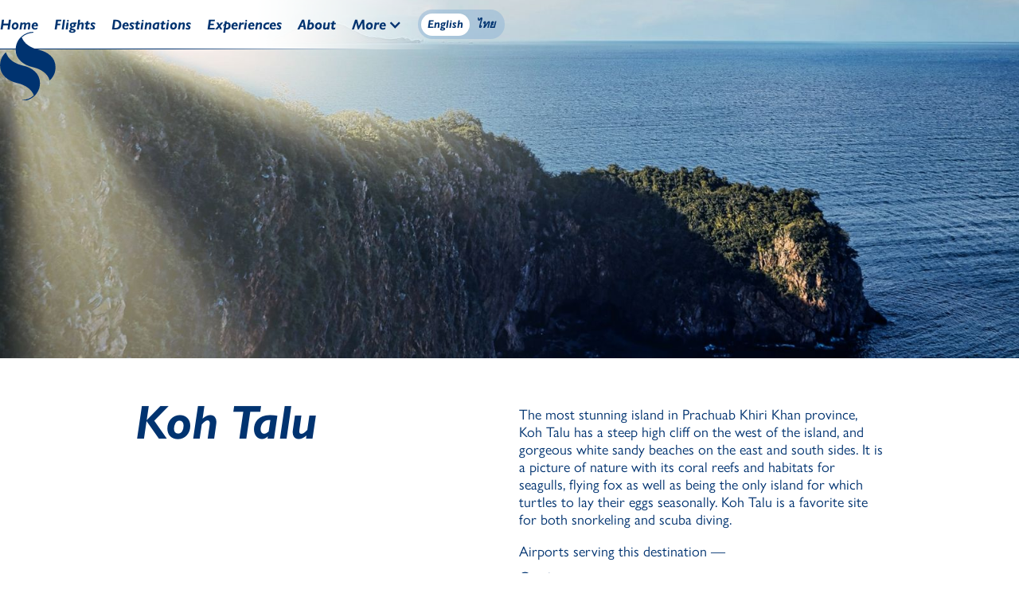

--- FILE ---
content_type: text/html
request_url: https://www.siamseaplane.com/locations/koh-talu
body_size: 15250
content:
<!DOCTYPE html><!-- Last Published: Sun Nov 09 2025 02:11:44 GMT+0000 (Coordinated Universal Time) --><html data-wf-domain="www.siamseaplane.com" data-wf-page="6584c72464e171ddd2e6447c" data-wf-site="5e102a844b55b03d382fb2c7" lang="en" data-wf-collection="6584c72464e171ddd2e64449" data-wf-item-slug="koh-talu"><head><meta charset="utf-8"/><title>Koh Talu — Siam Seaplane Destinations</title><link rel="alternate" hrefLang="x-default" href="https://www.siamseaplane.com/locations/koh-talu"/><link rel="alternate" hrefLang="en" href="https://www.siamseaplane.com/locations/koh-talu"/><link rel="alternate" hrefLang="th" href="https://www.siamseaplane.com/th/locations/koh-talu"/><meta content="Discover the top resorts in Koh Talu, carefully selected for an exceptional stay. Book with us for convenience and unique, exclusive offers. The most stunning island in Prachuap Khiri Khan province, Koh Talu has a steep high cliff on the west, and gorgeous white sandy beaches on the east and south sides." name="description"/><meta content="Koh Talu — Siam Seaplane Destinations" property="og:title"/><meta content="Discover the top resorts in Koh Talu, carefully selected for an exceptional stay. Book with us for convenience and unique, exclusive offers." property="og:description"/><meta content="https://cdn.prod.website-files.com/5e5e201853a5527aa1e70964/6379eeb4ecc8b466177f6ec7_tnkn-29-Uomc9zUdoDQ-unsplash.jpg" property="og:image"/><meta content="Koh Talu — Siam Seaplane Destinations" property="twitter:title"/><meta content="Discover the top resorts in Koh Talu, carefully selected for an exceptional stay. Book with us for convenience and unique, exclusive offers." property="twitter:description"/><meta content="https://cdn.prod.website-files.com/5e5e201853a5527aa1e70964/6379eeb4ecc8b466177f6ec7_tnkn-29-Uomc9zUdoDQ-unsplash.jpg" property="twitter:image"/><meta property="og:type" content="website"/><meta content="summary_large_image" name="twitter:card"/><meta content="width=device-width, initial-scale=1" name="viewport"/><link href="https://cdn.prod.website-files.com/5e102a844b55b03d382fb2c7/css/siam-seaplane.webflow.shared.65f736950.min.css" rel="stylesheet" type="text/css"/><link href="https://fonts.googleapis.com" rel="preconnect"/><link href="https://fonts.gstatic.com" rel="preconnect" crossorigin="anonymous"/><script src="https://ajax.googleapis.com/ajax/libs/webfont/1.6.26/webfont.js" type="text/javascript"></script><script type="text/javascript">WebFont.load({  google: {    families: ["Inconsolata:400,700","Montserrat:100,100italic,200,200italic,300,300italic,400,400italic,500,500italic,600,600italic,700,700italic,800,800italic,900,900italic"]  }});</script><script src="https://use.typekit.net/jdv0asc.js" type="text/javascript"></script><script type="text/javascript">try{Typekit.load();}catch(e){}</script><script type="text/javascript">!function(o,c){var n=c.documentElement,t=" w-mod-";n.className+=t+"js",("ontouchstart"in o||o.DocumentTouch&&c instanceof DocumentTouch)&&(n.className+=t+"touch")}(window,document);</script><link href="https://cdn.prod.website-files.com/5e102a844b55b03d382fb2c7/5e65ef64af40022a4ea9ad71_favicon-new.png" rel="shortcut icon" type="image/x-icon"/><link href="https://cdn.prod.website-files.com/5e102a844b55b03d382fb2c7/5e1485d1775c49dbad1e7781_logo-blue.png" rel="apple-touch-icon"/><link href="rss.xml" rel="alternate" title="RSS Feed" type="application/rss+xml"/><script async="" src="https://www.googletagmanager.com/gtag/js?id=G-L730T7E0GW"></script><script type="text/javascript">window.dataLayer = window.dataLayer || [];function gtag(){dataLayer.push(arguments);}gtag('js', new Date());gtag('set', 'developer_id.dZGVlNj', true);gtag('config', 'G-L730T7E0GW');</script><script type="text/javascript">!function(f,b,e,v,n,t,s){if(f.fbq)return;n=f.fbq=function(){n.callMethod?n.callMethod.apply(n,arguments):n.queue.push(arguments)};if(!f._fbq)f._fbq=n;n.push=n;n.loaded=!0;n.version='2.0';n.agent='plwebflow';n.queue=[];t=b.createElement(e);t.async=!0;t.src=v;s=b.getElementsByTagName(e)[0];s.parentNode.insertBefore(t,s)}(window,document,'script','https://connect.facebook.net/en_US/fbevents.js');fbq('init', '2511051882306122');fbq('track', 'PageView');</script><meta name="yandex-verification" content="c970df3a6e62ae91" />
<script data-ad-client="ca-pub-9662189152542370" async src="https://pagead2.googlesyndication.com/pagead/js/adsbygoogle.js"></script>
<!-- Memberstack --> 
<script src="https://api.memberstack.io/static/memberstack.js?webflow" data-memberstack-id="6f636ee098c60bef334dae67567c8b29"> </script> 
<!-- Finsweet Cookie Consent -->
<script async src="https://cdn.jsdelivr.net/npm/@finsweet/cookie-consent@1/fs-cc.js" fs-cc-mode="informational"></script>


<!-- Google Tag Manager -->
<script>(function(w,d,s,l,i){w[l]=w[l]||[];w[l].push({'gtm.start':
new Date().getTime(),event:'gtm.js'});var f=d.getElementsByTagName(s)[0],
j=d.createElement(s),dl=l!='dataLayer'?'&l='+l:'';j.async=true;j.src=
'https://www.googletagmanager.com/gtm.js?id='+i+dl;f.parentNode.insertBefore(j,f);
})(window,document,'script','dataLayer','GTM-5HRC5PK9');</script>
<!-- End Google Tag Manager -->

<script src="https://code.jquery.com/jquery-3.6.0.min.js"
			  integrity="sha256-/xUj+3OJU5yExlq6GSYGSHk7tPXikynS7ogEvDej/m4="
			  crossorigin="anonymous"></script>
<script src="https://cdn.nocodeflow.net/tools/nocode.js"></script>
<script src="https://cdn.nocodeflow.net/tools/filter.js"></script><!-- Finsweet Attributes 
<script async type="module"
src="https://cdn.jsdelivr.net/npm/@finsweet/attributes@2/attributes.js"
fs-list
></script>--><script src="https://cdn.prod.website-files.com/5e102a844b55b03d382fb2c7%2F6544eda5f000985a163a8687%2F6882e6fc179ab567e43f604e%2Ffinsweetcomponentsconfig-1.0.0.js" type="module" async="" siteId="5e102a844b55b03d382fb2c7" finsweet="components"></script></head><body><div class="tag-manager-code w-embed w-iframe"><!-- Google Tag Manager (noscript) -->
<noscript><iframe src="https://www.googletagmanager.com/ns.html?id=GTM-5HRC5PK9"
height="0" width="0" style="display:none;visibility:hidden"></iframe></noscript>
<!-- End Google Tag Manager (noscript) --></div><div data-collapse="small" data-animation="default" data-duration="400" id="Topnavbar" data-easing="ease" data-easing2="ease" role="banner" class="top-navbar w-nav"><div class="navbar-container w-container"><a href="/" class="mobile-logo w-nav-brand"><img src="https://cdn.prod.website-files.com/5e102a844b55b03d382fb2c7/5e104a8a6a42a41064518c14_Logo-white-2.svg" loading="lazy" width="40" height="40" alt=""/></a><div class="mobile-menu-button w-nav-button"><div class="icon-3 w-icon-nav-menu"></div></div><nav role="navigation" class="top-nav-menu-link-set w-nav-menu"><div class="bar-nav-div"><a href="/" class="nav-link w-nav-link">Home</a><a href="/scenic" class="nav-link w-nav-link">Flights</a><a href="/destinations" class="nav-link w-nav-link">Destinations</a><a href="#" class="nav-link hide w-nav-link">Resorts</a><a href="/experiences" class="nav-link w-nav-link">Experiences</a><a href="/about" class="nav-link w-nav-link">About</a><div data-hover="true" data-delay="100" class="dropdown w-dropdown"><div class="nav-dropdown w-dropdown-toggle"><div class="w-icon-dropdown-toggle"></div><div>More</div></div><nav class="dropdown-list w-dropdown-list"><form action="/search" class="search w-clearfix w-form"><input class="search-input w-input" maxlength="256" name="query" placeholder="Search…" type="search" id="search" required=""/><input type="submit" class="button-search-menu-main w-button" value="&gt;"/></form><a href="/aeroservices" class="dropdown-link w-dropdown-link">Aero Services</a><a href="/news" class="dropdown-link w-dropdown-link">News &amp; Press</a><a href="/sustainability" class="dropdown-link w-dropdown-link">Sustainability</a><a href="/environment" class="dropdown-link w-dropdown-link">Environmental Impact</a><a href="/facts" class="dropdown-link w-dropdown-link">Seaplane Facts</a><a href="/team" class="dropdown-link w-dropdown-link">Team</a><a href="/careers" class="dropdown-link w-dropdown-link">Careers</a><a href="https://www.siamseaplane.com/#~blueskybooking-widget=Dashboard.aspx?Company_ID=79" class="dropdown-link blueskybooking-widget-dashboard w-dropdown-link">Account Login</a><a href="https://seaplane.shop" target="_blank" class="dropdown-link w-dropdown-link">Shop</a><div data-hover="true" data-delay="100" class="w-dropdown"><div class="flyout-trigger w-dropdown-toggle"><div>Other Regions ›</div></div><nav class="coutries-flyout w-dropdown-list"><a href="https://www.samraseaplane.com" target="_blank" class="dropdown-link w-dropdown-link">Cambodia</a><a href="https://www.santaiseaplane.com" target="_blank" class="dropdown-link w-dropdown-link">Indonesia</a><a href="/vietnam" class="dropdown-link w-dropdown-link">Vietnam</a></nav></div></nav></div><div class="switch-div hide"><div class="locales-list-wrapper w-locales-list"><div role="list" class="locale-list w-locales-items"><div role="listitem" class="w-locales-item"><a hreflang="en" href="/locations/koh-talu" aria-current="page" class="locale-item w--current">English</a></div><div role="listitem" class="w-locales-item"><a hreflang="th" href="/th/locations/koh-talu" class="locale-item">ไทย</a></div></div></div></div></div><div class="w-layout-grid horizon-menu-grid"><a href="/" class="horizon-link">Home</a><a href="/scenic" class="horizon-link">Flights</a><a href="/destinations" class="horizon-link">Destinations</a><a href="/experiences" class="horizon-link">Experiences</a><a href="/about" class="horizon-link">About</a><a href="/aeroservices" class="horizon-link">Aero Services</a><a href="/news" class="horizon-link">News &amp; Press</a><a href="/sustainability" class="horizon-link">Sustainability</a><a href="/environment" class="horizon-link">Environment</a><a href="/facts" class="horizon-link">Seaplane Facts</a><a href="/team" class="horizon-link">Team</a><a href="/careers" class="horizon-link">Careers</a><a href="https://www.siamseaplane.com/#~blueskybooking-widget=Dashboard.aspx?Company_ID=79" target="_blank" class="horizon-link blueskybooking-widget-dashboard">Account Login</a><a href="https://seaplane.shop" target="_blank" class="horizon-link">Shop</a><a href="https://www.samraseaplane.com" class="horizon-link">Cambodia</a><a href="https://www.santaiseaplane.com" class="horizon-link">Indonesia</a><a href="/vietnam" class="horizon-link">Vietnam</a><div class="switch-div horizontal-menu"><div class="locales-list-wrapper w-locales-list"><div role="list" class="locale-list w-locales-items"><div role="listitem" class="w-locales-item"><a hreflang="en" href="/locations/koh-talu" aria-current="page" class="locale-item w--current">English</a></div><div role="listitem" class="w-locales-item"><a hreflang="th" href="/th/locations/koh-talu" class="locale-item">ไทย</a></div></div></div></div><div class="blank-grid-cell"></div></div><div class="vert-menu-temp"><a href="/" class="mob-men-big-link bigger">Home</a><a href="/scenic" class="mob-men-big-link bigger">Flights</a><a href="/destinations" class="mob-men-big-link bigger">Destinations</a><a href="/experiences" class="mob-men-big-link bigger">Experiences</a><a href="/about" class="mob-men-big-link bigger">About</a><div class="mob-menu-divider"></div><form action="/search" class="w-clearfix w-form"><input class="search-input-mm w-node-_292e2db1-8c1a-c944-4185-0ef294381743-1fddd4eb w-input" maxlength="256" name="query" placeholder="Search…" type="search" id="search-2" required=""/><input type="submit" class="button-search-mobile-menu w-button" value="&gt;"/></form><a href="/aeroservices" class="mob-men-big-link">Aero Services</a><a href="/news" class="mob-men-big-link">News &amp; Press</a><a href="/sustainability" class="mob-men-big-link">Sustainability</a><a href="/environment" class="mob-men-big-link">Environmental Impact</a><a href="/facts" class="mob-men-big-link">Seaplane Facts</a><a href="/team" class="mob-men-big-link">Team</a><a href="/careers" class="mob-men-big-link">Careers</a><a href="https://www.siamseaplane.com/#~blueskybooking-widget=Dashboard.aspx?Company_ID=79" target="_blank" class="mob-men-big-link blueskybooking-widget-dashboard">Account Login</a><a href="https://seaplane.shop" target="_blank" class="mob-men-big-link">Shop</a><a href="https://www.samraseaplane.com/" class="mob-men-big-link">Cambodia</a><a href="https://www.santaiseaplane.com/" class="mob-men-big-link">Indonesia</a><a href="/vietnam" class="mob-men-big-link">Vietnam</a><div class="switch-div"><div class="locales-list-wrapper w-locales-list"><div role="list" class="locale-list w-locales-items"><div role="listitem" class="w-locales-item"><a hreflang="en" href="/locations/koh-talu" aria-current="page" class="locale-item w--current">English</a></div><div role="listitem" class="w-locales-item"><a hreflang="th" href="/th/locations/koh-talu" class="locale-item">ไทย</a></div></div></div></div></div></nav></div><div class="navbar-line"></div></div><a href="/" class="fixed-logo link-block w-inline-block"><img src="https://cdn.prod.website-files.com/5e102a844b55b03d382fb2c7/5e64ed9068556a3c4839a801_Logo.svg" alt=""/></a><div class="image-header"><img height="400" loading="eager" alt="" src="https://cdn.prod.website-files.com/5e5e201853a5527aa1e70964/6379eeb4ecc8b466177f6ec7_tnkn-29-Uomc9zUdoDQ-unsplash.jpg" sizes="100vw" srcset="https://cdn.prod.website-files.com/5e5e201853a5527aa1e70964/6379eeb4ecc8b466177f6ec7_tnkn-29-Uomc9zUdoDQ-unsplash-p-500.jpg 500w, https://cdn.prod.website-files.com/5e5e201853a5527aa1e70964/6379eeb4ecc8b466177f6ec7_tnkn-29-Uomc9zUdoDQ-unsplash-p-800.jpg 800w, https://cdn.prod.website-files.com/5e5e201853a5527aa1e70964/6379eeb4ecc8b466177f6ec7_tnkn-29-Uomc9zUdoDQ-unsplash-p-1080.jpg 1080w, https://cdn.prod.website-files.com/5e5e201853a5527aa1e70964/6379eeb4ecc8b466177f6ec7_tnkn-29-Uomc9zUdoDQ-unsplash-p-1600.jpg 1600w, https://cdn.prod.website-files.com/5e5e201853a5527aa1e70964/6379eeb4ecc8b466177f6ec7_tnkn-29-Uomc9zUdoDQ-unsplash-p-2000.jpg 2000w, https://cdn.prod.website-files.com/5e5e201853a5527aa1e70964/6379eeb4ecc8b466177f6ec7_tnkn-29-Uomc9zUdoDQ-unsplash.jpg 2600w" class="header-image-m"/><div class="header-gradient"></div></div><div class="section-style"><div class="container-style w-container"><div class="w-layout-grid page-heading"><h1 class="heading-25">Koh Talu</h1><div><p>The most stunning island in Prachuab Khiri Khan province, Koh Talu has a steep high cliff on the west of the island, and gorgeous white sandy beaches on the east and south sides. It is a picture of nature with its coral reefs and habitats for seagulls, flying fox as well as being the only island for which turtles to lay their eggs seasonally. Koh Talu is a favorite site for both snorkeling and scuba diving.</p><div class="location-airports-div"><div>Airports serving this destination —</div><div class="w-dyn-list"><div class="airports-empty w-dyn-empty"><div>Coming soon</div></div></div></div><div id="w-node-_53624561-af3f-53d3-1553-9ef900f67c23-d2e6447c" data-w-id="53624561-af3f-53d3-1553-9ef900f67c23" class="map-toggle"><a id="w-node-f882c550-55e7-cd8e-1265-cf7d259c4f82-d2e6447c" data-w-id="f882c550-55e7-cd8e-1265-cf7d259c4f82" href="#" class="link">Hide map.</a><a data-w-id="1a9559b6-4d9e-da35-e847-f91a0da43941" href="#">Show Map</a></div></div></div></div><div class="map-container w-container"><div data-w-id="1f86b4d7-914e-e827-8492-8933e3aa7bf0" style="display:none;opacity:0" class="html-embed-5 w-embed w-iframe"><iframe width="100%" height="400" frameborder="0" style="border:0" allowfullscreen src="https://www.google.com/maps/embed/v1/place?q=Koh Talu,%20Thailand&zoom=9&key=AIzaSyAve5rCOpnCOuVOoBdFD-1dG0mQYvXaVTY&maptype=satellite" mapTypeControl="false">
</iframe></div></div><div class="w-embed"><style>
#flight_slider2:not(:has(#flights_title)) {
display:none;
}
#flight_slider3:not(:has(#airports_title)) {
display:none;
}
</style></div></div><div class="scrolling-bar auto-height"><div class="container-style w-container"><h2 class="slider-title static">Flights</h2><div id="mix" class="slider-strip"><div class="strip-wrapper w-dyn-list"><div fs-list-element="list" role="list" class="strip-collection-list w-dyn-items"><div role="listitem" class="w-dyn-item"><div id="mix-container" data-departure="Bangkok" data-arrival="Koh Talu" class="slider-text-box flight-item"><div class="w-layout-vflex plane__title w-clearfix"><div class="route-title">Bangkok ↔ Koh Talu</div><img src="https://cdn.prod.website-files.com/5e102a844b55b03d382fb2c7/6569adac5a35f03f3d138e57_icon_ssp_plane.png" loading="lazy" width="69" sizes="100vw" alt="" srcset="https://cdn.prod.website-files.com/5e102a844b55b03d382fb2c7/6569adac5a35f03f3d138e57_icon_ssp_plane-p-500.png 500w, https://cdn.prod.website-files.com/5e102a844b55b03d382fb2c7/6569adac5a35f03f3d138e57_icon_ssp_plane.png 722w" class="little-plane-type"/><img src="https://cdn.prod.website-files.com/5e102a844b55b03d382fb2c7/6569adb04f251f6c53bab4bd_icon_ssc_plane.png" loading="lazy" sizes="69px" alt="" width="69" srcset="https://cdn.prod.website-files.com/5e102a844b55b03d382fb2c7/6569adb04f251f6c53bab4bd_icon_ssc_plane-p-500.png 500w, https://cdn.prod.website-files.com/5e102a844b55b03d382fb2c7/6569adb04f251f6c53bab4bd_icon_ssc_plane.png 768w" class="little-plane-type w-condition-invisible"/></div><div class="w-layout-grid mini-info-grid"><div class="w-clearfix"><img src="https://cdn.prod.website-files.com/5e102a844b55b03d382fb2c7/63a9d947a74b5f445dce63ab_icons8-timer-90.png" loading="lazy" width="20" id="w-node-_83a40940-f976-5b52-1b49-1a2173314da7-d2e6447c" alt="" class="mini-info-icon"/><div id="w-node-_83a40940-f976-5b52-1b49-1a2173314da8-d2e6447c" class="mini-data">100</div><div class="mini-data-label">mins</div></div><div class="w-clearfix"><img src="https://cdn.prod.website-files.com/5e102a844b55b03d382fb2c7/63aa973e9905fd76b08d520e_icon_sitting.png" loading="lazy" width="20" alt="" class="mini-info-icon"/><div class="mini-data">8</div><div class="mini-data-label">guests</div></div><div class="w-clearfix"><img src="https://cdn.prod.website-files.com/5e102a844b55b03d382fb2c7/63a9d94640dad351fe423a99_icons8-airplane-take-off-96.png" loading="lazy" width="20" id="w-node-_83a40940-f976-5b52-1b49-1a2173314db1-d2e6447c" alt="" class="mini-info-icon"/><a href="/locations/bangkok" class="w-inline-block w-clearfix"><div id="w-node-_83a40940-f976-5b52-1b49-1a2173314db3-d2e6447c" class="mini-data">Bangkok</div></a></div><div class="w-clearfix"><img src="https://cdn.prod.website-files.com/5e102a844b55b03d382fb2c7/63a9d94690b0ca0512d34ae4_icons8-airplane-landing-96.png" loading="lazy" width="20" id="w-node-_83a40940-f976-5b52-1b49-1a2173314db5-d2e6447c" alt="" class="mini-info-icon"/><a href="/locations/koh-talu" aria-current="page" class="w-inline-block w-clearfix w--current"><div id="w-node-_83a40940-f976-5b52-1b49-1a2173314db7-d2e6447c" class="mini-data">Koh Talu</div></a></div></div><div class="columns-9 w-row"><div class="w-col w-col-2 w-col-small-2 w-col-tiny-2"></div><div class="w-col w-col-4 w-col-small-4 w-col-tiny-4"></div><div class="w-col w-col-2 w-col-small-2 w-col-tiny-2"></div><div class="w-col w-col-4 w-col-small-4 w-col-tiny-4"></div></div><div class="destination-card-text w-richtext"><p><strong><em>Soon</em></strong> — Bypass hours of traffic and ferries, arriving quickly and in style with stunning views.</p></div><img height="150" loading="lazy" width="300" src="https://cdn.prod.website-files.com/5e5e201853a5527aa1e70964/66f39eae93fcb3e78f1e1970_john-mukiibi-elijah-sXWIXi2riqk-unsplash.jpg" alt="" sizes="(max-width: 479px) 100vw, 300px" srcset="https://cdn.prod.website-files.com/5e5e201853a5527aa1e70964/66f39eae93fcb3e78f1e1970_john-mukiibi-elijah-sXWIXi2riqk-unsplash-p-500.jpg 500w, https://cdn.prod.website-files.com/5e5e201853a5527aa1e70964/66f39eae93fcb3e78f1e1970_john-mukiibi-elijah-sXWIXi2riqk-unsplash-p-800.jpg 800w, https://cdn.prod.website-files.com/5e5e201853a5527aa1e70964/66f39eae93fcb3e78f1e1970_john-mukiibi-elijah-sXWIXi2riqk-unsplash-p-1080.jpg 1080w, https://cdn.prod.website-files.com/5e5e201853a5527aa1e70964/66f39eae93fcb3e78f1e1970_john-mukiibi-elijah-sXWIXi2riqk-unsplash-p-1600.jpg 1600w, https://cdn.prod.website-files.com/5e5e201853a5527aa1e70964/66f39eae93fcb3e78f1e1970_john-mukiibi-elijah-sXWIXi2riqk-unsplash-p-2000.jpg 2000w, https://cdn.prod.website-files.com/5e5e201853a5527aa1e70964/66f39eae93fcb3e78f1e1970_john-mukiibi-elijah-sXWIXi2riqk-unsplash.jpg 2500w" class="slider-item-image position-static"/><a id="w-node-_83a40940-f976-5b52-1b49-1a2173314dbf-d2e6447c" href="/flights/bangkok-koh-talu" class="button slider-arrows flights-slider-main position-static w-button">Explore</a></div></div></div></div></div></div></div><div class="section-style"><div class="container-style w-container"><h4 class="header-med-italics">Curated Resorts</h4><div class="w-dyn-list"><div role="list" class="w-dyn-items"><div role="listitem" class="w-dyn-item"><div class="w-layout-grid location-destination-item"><div><h2>Koh Talu Island Resort</h2><div class="fly-stay-partner-text w-condition-invisible">Fly &amp; Stay Partner</div><div class="description-rich-text w-richtext"><p>Koh Talu Island Resort offers authentic beach villas, scenic white sand beaches, clear waters, corals and abundance of nature. It’s perfect for snorkeling, diving, kayaking and simply unwinding on the beach. Eco-tourism is a high priority and alongside the turtle conservation there has been a continuous initiative to plant corals. In fact, since 1997, more than 40,000 new corals have been planted. Koh Talu island is situated off Bang Saphan, in Prachuap Khiri Khan. It currently takes about a two hour drive from Hua Hin, or five hours from Bangkok, and a twenty minute private speed boat ride to Koh Talu Island Resort.</p></div></div><div class="destination-image-div"><img src="https://cdn.prod.website-files.com/5e5e201853a5527aa1e70964/614036421b44a0d0ede66107_discover-kohtalu.jpg" loading="lazy" alt="" sizes="(max-width: 767px) 100vw, (max-width: 991px) 727.4140625px, 939.9375px" srcset="https://cdn.prod.website-files.com/5e5e201853a5527aa1e70964/614036421b44a0d0ede66107_discover-kohtalu-p-500.jpg 500w, https://cdn.prod.website-files.com/5e5e201853a5527aa1e70964/614036421b44a0d0ede66107_discover-kohtalu-p-800.jpg 800w, https://cdn.prod.website-files.com/5e5e201853a5527aa1e70964/614036421b44a0d0ede66107_discover-kohtalu.jpg 960w" class="destination-image"/></div><div id="w-node-_05759516-7b23-33c9-1224-aaecbe82e289-d2e6447c" class="w-clearfix"><a href="/partners/koh-talu-island-resort" class="button no-margin w-button">Packages </a></div></div></div></div></div></div></div><div class="section-style experiences"><div class="container-style w-container"><h4 class="header-med-italics">Experiences</h4><div class="w-dyn-list"><div class="text-empty-state w-dyn-empty"><div class="empty-experiences-text-block">Local experiences coming soon. <a href="/experiences">Take a look at our current offerings here</a>.<br/><br/>Interested in becoming our partner? <a href="/about#contact" target="_blank">Please contact us</a>.</div></div></div></div></div><section id="press" class="scrolling-bar-destinations"><div class="container-style w-container"><h2 class="slider-title">More Destinations</h2><div class="slider-strip"><div class="strip-wrapper w-dyn-list"><div role="list" class="strip-collection-list-destinations w-dyn-items"><div role="listitem" class="w-dyn-item"><div class="slider-text-box"><div class="destination-card-title">Bangkok</div><div class="destination-card-text">Thailand&#x27;s capital, a large city, known for shrines, vibrant street and night life, shopping malls, arts, culture and a diverse food offering. Bangkok boasts an array of unique and luxury hotels all across the city.</div><img height="150" width="300" alt="" src="https://cdn.prod.website-files.com/5e5e201853a5527aa1e70964/63a9e254f3ba37347afea11e_bangkok.jpg" sizes="(max-width: 479px) 100vw, 300px" srcset="https://cdn.prod.website-files.com/5e5e201853a5527aa1e70964/63a9e254f3ba37347afea11e_bangkok-p-500.jpg 500w, https://cdn.prod.website-files.com/5e5e201853a5527aa1e70964/63a9e254f3ba37347afea11e_bangkok-p-800.jpg 800w, https://cdn.prod.website-files.com/5e5e201853a5527aa1e70964/63a9e254f3ba37347afea11e_bangkok-p-1080.jpg 1080w, https://cdn.prod.website-files.com/5e5e201853a5527aa1e70964/63a9e254f3ba37347afea11e_bangkok-p-1600.jpg 1600w, https://cdn.prod.website-files.com/5e5e201853a5527aa1e70964/63a9e254f3ba37347afea11e_bangkok-p-2000.jpg 2000w, https://cdn.prod.website-files.com/5e5e201853a5527aa1e70964/63a9e254f3ba37347afea11e_bangkok-p-2600.jpg 2600w, https://cdn.prod.website-files.com/5e5e201853a5527aa1e70964/63a9e254f3ba37347afea11e_bangkok-p-3200.jpg 3200w, https://cdn.prod.website-files.com/5e5e201853a5527aa1e70964/63a9e254f3ba37347afea11e_bangkok.jpg 4616w" class="slider-item-image-destination"/><a href="/locations/bangkok" class="button slider-arrows w-button">Go</a></div></div><div role="listitem" class="w-dyn-item"><div class="slider-text-box"><div class="destination-card-title">Buriram</div><div class="destination-card-text">Known as the “City of Happiness” and rich in history and culture, home to ancient ruins and the world-class Chang International Circuit. It offers a unique blend of heritage and modern attractions, making it a must-visit destination.</div><img height="150" width="300" alt="" src="https://cdn.prod.website-files.com/5e5e201853a5527aa1e70964/67ce833c469e28b493511af8_motogp-thailand-buriram-chang-international-circuit-2025.jpg" sizes="(max-width: 479px) 100vw, 300px" srcset="https://cdn.prod.website-files.com/5e5e201853a5527aa1e70964/67ce833c469e28b493511af8_motogp-thailand-buriram-chang-international-circuit-2025-p-500.jpg 500w, https://cdn.prod.website-files.com/5e5e201853a5527aa1e70964/67ce833c469e28b493511af8_motogp-thailand-buriram-chang-international-circuit-2025-p-800.jpg 800w, https://cdn.prod.website-files.com/5e5e201853a5527aa1e70964/67ce833c469e28b493511af8_motogp-thailand-buriram-chang-international-circuit-2025.jpg 1000w" class="slider-item-image-destination"/><a href="/locations/buriram" class="button slider-arrows w-button">Go</a></div></div><div role="listitem" class="w-dyn-item"><div class="slider-text-box"><div class="destination-card-title">Chiang Mai</div><div class="destination-card-text">A beautiful blend of nature and Lanna Culture makes Chiang Mai a must go destination. Whether you are here for cultural exploration or being one with nature Chiang Mai is the place for you. </div><img height="150" width="300" alt="" src="https://cdn.prod.website-files.com/5e5e201853a5527aa1e70964/67ce819729ba0b58ea857994_chiangmai.jpg" sizes="(max-width: 479px) 100vw, 300px" srcset="https://cdn.prod.website-files.com/5e5e201853a5527aa1e70964/67ce819729ba0b58ea857994_chiangmai-p-500.jpg 500w, https://cdn.prod.website-files.com/5e5e201853a5527aa1e70964/67ce819729ba0b58ea857994_chiangmai-p-800.jpg 800w, https://cdn.prod.website-files.com/5e5e201853a5527aa1e70964/67ce819729ba0b58ea857994_chiangmai-p-1080.jpg 1080w, https://cdn.prod.website-files.com/5e5e201853a5527aa1e70964/67ce819729ba0b58ea857994_chiangmai-p-1600.jpg 1600w, https://cdn.prod.website-files.com/5e5e201853a5527aa1e70964/67ce819729ba0b58ea857994_chiangmai-p-2000.jpg 2000w, https://cdn.prod.website-files.com/5e5e201853a5527aa1e70964/67ce819729ba0b58ea857994_chiangmai.jpg 2400w" class="slider-item-image-destination"/><a href="/locations/chiang-mai" class="button slider-arrows w-button">Go</a></div></div><div role="listitem" class="w-dyn-item"><div class="slider-text-box"><div class="destination-card-title">Chiang Rai</div><div class="destination-card-text">Apart of being the northernmost province of Thailand, Chiang Rai is located at the junction between Thailand, Myanmar and Laos where you can see Mekong view from both sides at Golden triangle.</div><img height="150" width="300" alt="" src="https://cdn.prod.website-files.com/5e5e201853a5527aa1e70964/6594d9738b510f5d68a7bb9e_aleksandra-b-00E3Q9-unMU-unsplash.jpg" sizes="(max-width: 479px) 100vw, 300px" srcset="https://cdn.prod.website-files.com/5e5e201853a5527aa1e70964/6594d9738b510f5d68a7bb9e_aleksandra-b-00E3Q9-unMU-unsplash-p-500.jpg 500w, https://cdn.prod.website-files.com/5e5e201853a5527aa1e70964/6594d9738b510f5d68a7bb9e_aleksandra-b-00E3Q9-unMU-unsplash-p-800.jpg 800w, https://cdn.prod.website-files.com/5e5e201853a5527aa1e70964/6594d9738b510f5d68a7bb9e_aleksandra-b-00E3Q9-unMU-unsplash-p-1080.jpg 1080w, https://cdn.prod.website-files.com/5e5e201853a5527aa1e70964/6594d9738b510f5d68a7bb9e_aleksandra-b-00E3Q9-unMU-unsplash-p-1600.jpg 1600w, https://cdn.prod.website-files.com/5e5e201853a5527aa1e70964/6594d9738b510f5d68a7bb9e_aleksandra-b-00E3Q9-unMU-unsplash-p-2000.jpg 2000w, https://cdn.prod.website-files.com/5e5e201853a5527aa1e70964/6594d9738b510f5d68a7bb9e_aleksandra-b-00E3Q9-unMU-unsplash-p-2600.jpg 2600w, https://cdn.prod.website-files.com/5e5e201853a5527aa1e70964/6594d9738b510f5d68a7bb9e_aleksandra-b-00E3Q9-unMU-unsplash-p-3200.jpg 3200w, https://cdn.prod.website-files.com/5e5e201853a5527aa1e70964/6594d9738b510f5d68a7bb9e_aleksandra-b-00E3Q9-unMU-unsplash.jpg 6000w" class="slider-item-image-destination"/><a href="/locations/chiang-rai" class="button slider-arrows w-button">Go</a></div></div><div role="listitem" class="w-dyn-item"><div class="slider-text-box"><div class="destination-card-title">Hua Hin</div><div class="destination-card-text">A charming coastal town on Thailand’s mainland, offers cultural heritage, delectable cuisine, and serene natural beauty, with bustling night markets and powdery white sand beaches.</div><img height="150" width="300" alt="" src="https://cdn.prod.website-files.com/5e5e201853a5527aa1e70964/613b0b0a02377132c8ebb479_pexels-jonny-belvedere-5796606.jpg" sizes="(max-width: 479px) 100vw, 300px" srcset="https://cdn.prod.website-files.com/5e5e201853a5527aa1e70964/613b0b0a02377132c8ebb479_pexels-jonny-belvedere-5796606-p-500.jpg 500w, https://cdn.prod.website-files.com/5e5e201853a5527aa1e70964/613b0b0a02377132c8ebb479_pexels-jonny-belvedere-5796606-p-800.jpg 800w, https://cdn.prod.website-files.com/5e5e201853a5527aa1e70964/613b0b0a02377132c8ebb479_pexels-jonny-belvedere-5796606-p-1080.jpg 1080w, https://cdn.prod.website-files.com/5e5e201853a5527aa1e70964/613b0b0a02377132c8ebb479_pexels-jonny-belvedere-5796606-p-1600.jpg 1600w, https://cdn.prod.website-files.com/5e5e201853a5527aa1e70964/613b0b0a02377132c8ebb479_pexels-jonny-belvedere-5796606-p-2000.jpg 2000w, https://cdn.prod.website-files.com/5e5e201853a5527aa1e70964/613b0b0a02377132c8ebb479_pexels-jonny-belvedere-5796606-p-2600.jpg 2600w, https://cdn.prod.website-files.com/5e5e201853a5527aa1e70964/613b0b0a02377132c8ebb479_pexels-jonny-belvedere-5796606.jpg 3200w" class="slider-item-image-destination"/><a href="/locations/hua-hin" class="button slider-arrows w-button">Go</a></div></div><div role="listitem" class="w-dyn-item"><div class="slider-text-box"><div class="destination-card-title">Kanchanaburi</div><div class="destination-card-text">Kanchanaburi, in western Thailand, is known for its national parks of dense jungle, waterfalls and limestone caves. The area hosts the stunning Srinagarind Dam and famous River Kwai.</div><img height="150" width="300" alt="" src="https://cdn.prod.website-files.com/5e5e201853a5527aa1e70964/6381df580b97f60f76bb0a68_hata-life-PrmQRd2515k-unsplash.jpg" sizes="(max-width: 479px) 100vw, 300px" srcset="https://cdn.prod.website-files.com/5e5e201853a5527aa1e70964/6381df580b97f60f76bb0a68_hata-life-PrmQRd2515k-unsplash-p-500.jpg 500w, https://cdn.prod.website-files.com/5e5e201853a5527aa1e70964/6381df580b97f60f76bb0a68_hata-life-PrmQRd2515k-unsplash-p-800.jpg 800w, https://cdn.prod.website-files.com/5e5e201853a5527aa1e70964/6381df580b97f60f76bb0a68_hata-life-PrmQRd2515k-unsplash-p-1080.jpg 1080w, https://cdn.prod.website-files.com/5e5e201853a5527aa1e70964/6381df580b97f60f76bb0a68_hata-life-PrmQRd2515k-unsplash-p-1600.jpg 1600w, https://cdn.prod.website-files.com/5e5e201853a5527aa1e70964/6381df580b97f60f76bb0a68_hata-life-PrmQRd2515k-unsplash-p-2000.jpg 2000w, https://cdn.prod.website-files.com/5e5e201853a5527aa1e70964/6381df580b97f60f76bb0a68_hata-life-PrmQRd2515k-unsplash.jpg 2400w" class="slider-item-image-destination"/><a href="/locations/kanchanaburi" class="button slider-arrows w-button">Go</a></div></div><div role="listitem" class="w-dyn-item"><div class="slider-text-box"><div class="destination-card-title">Khao Lak</div><div class="destination-card-text">Just north of Phuket, a series of villages, a hilly small mountainous region, and peaceful sandy beaches.</div><img height="150" width="300" alt="" src="https://cdn.prod.website-files.com/5e5e201853a5527aa1e70964/614b4271a2a7fc339f9286a1_sean-oulashin-KMn4VEeEPR8-unsplash.jpg" sizes="(max-width: 479px) 100vw, 300px" srcset="https://cdn.prod.website-files.com/5e5e201853a5527aa1e70964/614b4271a2a7fc339f9286a1_sean-oulashin-KMn4VEeEPR8-unsplash-p-500.jpg 500w, https://cdn.prod.website-files.com/5e5e201853a5527aa1e70964/614b4271a2a7fc339f9286a1_sean-oulashin-KMn4VEeEPR8-unsplash-p-800.jpg 800w, https://cdn.prod.website-files.com/5e5e201853a5527aa1e70964/614b4271a2a7fc339f9286a1_sean-oulashin-KMn4VEeEPR8-unsplash-p-1080.jpg 1080w, https://cdn.prod.website-files.com/5e5e201853a5527aa1e70964/614b4271a2a7fc339f9286a1_sean-oulashin-KMn4VEeEPR8-unsplash-p-1600.jpg 1600w, https://cdn.prod.website-files.com/5e5e201853a5527aa1e70964/614b4271a2a7fc339f9286a1_sean-oulashin-KMn4VEeEPR8-unsplash-p-2000.jpg 2000w, https://cdn.prod.website-files.com/5e5e201853a5527aa1e70964/614b4271a2a7fc339f9286a1_sean-oulashin-KMn4VEeEPR8-unsplash-p-2600.jpg 2600w, https://cdn.prod.website-files.com/5e5e201853a5527aa1e70964/614b4271a2a7fc339f9286a1_sean-oulashin-KMn4VEeEPR8-unsplash-p-3200.jpg 3200w, https://cdn.prod.website-files.com/5e5e201853a5527aa1e70964/614b4271a2a7fc339f9286a1_sean-oulashin-KMn4VEeEPR8-unsplash.jpg 4621w" class="slider-item-image-destination"/><a href="/locations/khao-lak" class="button slider-arrows w-button">Go</a></div></div><div role="listitem" class="w-dyn-item"><div class="slider-text-box"><div class="destination-card-title">Khao Yai</div><div class="destination-card-text">Thailand’s mountain retreat beckons with majestic grandeur. Lush forests, sparkling waterfalls, and scenic drives await. Quaint villages offer traditional Thai life, inviting relaxation in nature&#x27;s serene beauty.</div><img height="150" width="300" alt="" src="https://cdn.prod.website-files.com/5e5e201853a5527aa1e70964/6383646773b91e595b8ab289_Khao-Yai-National-Park_GettyImages-506107301.jpeg" sizes="(max-width: 479px) 100vw, 300px" srcset="https://cdn.prod.website-files.com/5e5e201853a5527aa1e70964/6383646773b91e595b8ab289_Khao-Yai-National-Park_GettyImages-506107301-p-500.jpeg 500w, https://cdn.prod.website-files.com/5e5e201853a5527aa1e70964/6383646773b91e595b8ab289_Khao-Yai-National-Park_GettyImages-506107301-p-800.jpeg 800w, https://cdn.prod.website-files.com/5e5e201853a5527aa1e70964/6383646773b91e595b8ab289_Khao-Yai-National-Park_GettyImages-506107301-p-1080.jpeg 1080w, https://cdn.prod.website-files.com/5e5e201853a5527aa1e70964/6383646773b91e595b8ab289_Khao-Yai-National-Park_GettyImages-506107301-p-1600.jpeg 1600w, https://cdn.prod.website-files.com/5e5e201853a5527aa1e70964/6383646773b91e595b8ab289_Khao-Yai-National-Park_GettyImages-506107301-p-2000.jpeg 2000w, https://cdn.prod.website-files.com/5e5e201853a5527aa1e70964/6383646773b91e595b8ab289_Khao-Yai-National-Park_GettyImages-506107301.jpeg 2240w" class="slider-item-image-destination"/><a href="/locations/khao-yai" class="button slider-arrows w-button">Go</a></div></div><div role="listitem" class="w-dyn-item"><div class="slider-text-box"><div class="destination-card-title">Koh Chang</div><div class="destination-card-text">One of the largest Thai islands in the Gulf of Thailand, containing dense, steep jungle. The coast is dotted with beaches and villages.</div><img height="150" width="300" alt="" src="https://cdn.prod.website-files.com/5e5e201853a5527aa1e70964/614b405d876aee872bb55118_touann-gatouillat-vergos-Xa7PXbsD2ro-unsplash.jpg" sizes="(max-width: 479px) 100vw, 300px" srcset="https://cdn.prod.website-files.com/5e5e201853a5527aa1e70964/614b405d876aee872bb55118_touann-gatouillat-vergos-Xa7PXbsD2ro-unsplash-p-500.jpeg 500w, https://cdn.prod.website-files.com/5e5e201853a5527aa1e70964/614b405d876aee872bb55118_touann-gatouillat-vergos-Xa7PXbsD2ro-unsplash-p-800.jpeg 800w, https://cdn.prod.website-files.com/5e5e201853a5527aa1e70964/614b405d876aee872bb55118_touann-gatouillat-vergos-Xa7PXbsD2ro-unsplash-p-2600.jpeg 2600w, https://cdn.prod.website-files.com/5e5e201853a5527aa1e70964/614b405d876aee872bb55118_touann-gatouillat-vergos-Xa7PXbsD2ro-unsplash-p-3200.jpeg 3200w, https://cdn.prod.website-files.com/5e5e201853a5527aa1e70964/614b405d876aee872bb55118_touann-gatouillat-vergos-Xa7PXbsD2ro-unsplash.jpg 3992w" class="slider-item-image-destination"/><a href="/locations/koh-chang" class="button slider-arrows w-button">Go</a></div></div><div role="listitem" class="w-dyn-item"><div class="slider-text-box"><div class="destination-card-title">Koh Kood</div><div class="destination-card-text">Stunning, untouched beaches, crystal clear waters, and beautiful nature. Even during high season, the island is usually very quiet compared to other island destinations in Thailand. </div><img height="150" width="300" alt="" src="https://cdn.prod.website-files.com/5e5e201853a5527aa1e70964/637c5fd7e3a2ca439a37488d_valeriy-ryasnyanskiy-MMF9Zm3sNNs-unsplash.jpg" sizes="(max-width: 479px) 100vw, 300px" srcset="https://cdn.prod.website-files.com/5e5e201853a5527aa1e70964/637c5fd7e3a2ca439a37488d_valeriy-ryasnyanskiy-MMF9Zm3sNNs-unsplash-p-500.jpg 500w, https://cdn.prod.website-files.com/5e5e201853a5527aa1e70964/637c5fd7e3a2ca439a37488d_valeriy-ryasnyanskiy-MMF9Zm3sNNs-unsplash-p-800.jpg 800w, https://cdn.prod.website-files.com/5e5e201853a5527aa1e70964/637c5fd7e3a2ca439a37488d_valeriy-ryasnyanskiy-MMF9Zm3sNNs-unsplash-p-1080.jpg 1080w, https://cdn.prod.website-files.com/5e5e201853a5527aa1e70964/637c5fd7e3a2ca439a37488d_valeriy-ryasnyanskiy-MMF9Zm3sNNs-unsplash-p-1600.jpg 1600w, https://cdn.prod.website-files.com/5e5e201853a5527aa1e70964/637c5fd7e3a2ca439a37488d_valeriy-ryasnyanskiy-MMF9Zm3sNNs-unsplash-p-2000.jpg 2000w, https://cdn.prod.website-files.com/5e5e201853a5527aa1e70964/637c5fd7e3a2ca439a37488d_valeriy-ryasnyanskiy-MMF9Zm3sNNs-unsplash.jpg 2600w" class="slider-item-image-destination"/><a href="/locations/koh-kood" class="button slider-arrows w-button">Go</a></div></div><div role="listitem" class="w-dyn-item"><div class="slider-text-box"><div class="destination-card-title">Koh Lanta</div><div class="destination-card-text">Koh Lanta is an island district in Krabi Province on Thailand’s Andaman coast. It’s known for its coral-fringed beaches, mangroves, limestone outcrops and rainforests.</div><img height="150" width="300" alt="" src="https://cdn.prod.website-files.com/5e5e201853a5527aa1e70964/613b0e5de1dfeb2c8270388e_wojciech-portnicki-IJGVSMI_nsw-unsplash.jpg" sizes="(max-width: 479px) 100vw, 300px" srcset="https://cdn.prod.website-files.com/5e5e201853a5527aa1e70964/613b0e5de1dfeb2c8270388e_wojciech-portnicki-IJGVSMI_nsw-unsplash-p-500.jpeg 500w, https://cdn.prod.website-files.com/5e5e201853a5527aa1e70964/613b0e5de1dfeb2c8270388e_wojciech-portnicki-IJGVSMI_nsw-unsplash-p-800.jpeg 800w, https://cdn.prod.website-files.com/5e5e201853a5527aa1e70964/613b0e5de1dfeb2c8270388e_wojciech-portnicki-IJGVSMI_nsw-unsplash-p-1600.jpeg 1600w, https://cdn.prod.website-files.com/5e5e201853a5527aa1e70964/613b0e5de1dfeb2c8270388e_wojciech-portnicki-IJGVSMI_nsw-unsplash-p-2000.jpeg 2000w, https://cdn.prod.website-files.com/5e5e201853a5527aa1e70964/613b0e5de1dfeb2c8270388e_wojciech-portnicki-IJGVSMI_nsw-unsplash-p-2600.jpeg 2600w, https://cdn.prod.website-files.com/5e5e201853a5527aa1e70964/613b0e5de1dfeb2c8270388e_wojciech-portnicki-IJGVSMI_nsw-unsplash.jpg 3200w" class="slider-item-image-destination"/><a href="/locations/koh-lanta" class="button slider-arrows w-button">Go</a></div></div><div role="listitem" class="w-dyn-item"><div class="slider-text-box"><div class="destination-card-title">Koh Lipe</div><div class="destination-card-text">Koh Lipe is a Thai island in the Andaman Sea, near Malaysia&#x27;s border. It is part of Tarutao National Marine Park, which is populated with small islands and known for its coral-rich waters. </div><img height="150" width="300" alt="" src="https://cdn.prod.website-files.com/5e5e201853a5527aa1e70964/639ab688c48b2578d0db9fff_kla-aphimuk-JqCHSmn9dr4-unsplash.jpg" sizes="(max-width: 479px) 100vw, 300px" srcset="https://cdn.prod.website-files.com/5e5e201853a5527aa1e70964/639ab688c48b2578d0db9fff_kla-aphimuk-JqCHSmn9dr4-unsplash-p-500.jpg 500w, https://cdn.prod.website-files.com/5e5e201853a5527aa1e70964/639ab688c48b2578d0db9fff_kla-aphimuk-JqCHSmn9dr4-unsplash-p-800.jpg 800w, https://cdn.prod.website-files.com/5e5e201853a5527aa1e70964/639ab688c48b2578d0db9fff_kla-aphimuk-JqCHSmn9dr4-unsplash-p-1080.jpg 1080w, https://cdn.prod.website-files.com/5e5e201853a5527aa1e70964/639ab688c48b2578d0db9fff_kla-aphimuk-JqCHSmn9dr4-unsplash-p-1600.jpg 1600w, https://cdn.prod.website-files.com/5e5e201853a5527aa1e70964/639ab688c48b2578d0db9fff_kla-aphimuk-JqCHSmn9dr4-unsplash-p-2000.jpg 2000w, https://cdn.prod.website-files.com/5e5e201853a5527aa1e70964/639ab688c48b2578d0db9fff_kla-aphimuk-JqCHSmn9dr4-unsplash.jpg 2400w" class="slider-item-image-destination"/><a href="/locations/koh-lipe" class="button slider-arrows w-button">Go</a></div></div><div role="listitem" class="w-dyn-item"><div class="slider-text-box"><div class="destination-card-title">Koh Phangan</div><div class="destination-card-text">One of the most beautiful and wild islands. Just north of Koh Samui, the island is renowned for its monthly Full Moon Party. It also boasts quieter white-sand beaches and select luxury resorts.</div><img height="150" width="300" alt="" src="https://cdn.prod.website-files.com/5e5e201853a5527aa1e70964/6152bf83a0bf23dcf8b6b773_615163001b312b46a0e5222a_robert-eklund-Ir2HFebc3qw-unsplash.jpg" sizes="(max-width: 479px) 100vw, 300px" srcset="https://cdn.prod.website-files.com/5e5e201853a5527aa1e70964/6152bf83a0bf23dcf8b6b773_615163001b312b46a0e5222a_robert-eklund-Ir2HFebc3qw-unsplash-p-500.jpeg 500w, https://cdn.prod.website-files.com/5e5e201853a5527aa1e70964/6152bf83a0bf23dcf8b6b773_615163001b312b46a0e5222a_robert-eklund-Ir2HFebc3qw-unsplash-p-800.jpeg 800w, https://cdn.prod.website-files.com/5e5e201853a5527aa1e70964/6152bf83a0bf23dcf8b6b773_615163001b312b46a0e5222a_robert-eklund-Ir2HFebc3qw-unsplash-p-1080.jpeg 1080w, https://cdn.prod.website-files.com/5e5e201853a5527aa1e70964/6152bf83a0bf23dcf8b6b773_615163001b312b46a0e5222a_robert-eklund-Ir2HFebc3qw-unsplash-p-1600.jpeg 1600w, https://cdn.prod.website-files.com/5e5e201853a5527aa1e70964/6152bf83a0bf23dcf8b6b773_615163001b312b46a0e5222a_robert-eklund-Ir2HFebc3qw-unsplash-p-2000.jpeg 2000w, https://cdn.prod.website-files.com/5e5e201853a5527aa1e70964/6152bf83a0bf23dcf8b6b773_615163001b312b46a0e5222a_robert-eklund-Ir2HFebc3qw-unsplash-p-2600.jpeg 2600w, https://cdn.prod.website-files.com/5e5e201853a5527aa1e70964/6152bf83a0bf23dcf8b6b773_615163001b312b46a0e5222a_robert-eklund-Ir2HFebc3qw-unsplash.jpg 3200w" class="slider-item-image-destination"/><a href="/locations/koh-phangan" class="button slider-arrows w-button">Go</a></div></div><div role="listitem" class="w-dyn-item"><div class="slider-text-box"><div class="destination-card-title">Koh Racha</div><div class="destination-card-text">Less than 20 km south of Phuket, known as the perfect destination for those who desire a relaxing vacation or want to explore coral reefs by diving and snorkeling.</div><img height="150" width="300" alt="" src="https://cdn.prod.website-files.com/5e5e201853a5527aa1e70964/624c01ae6f1fa71f418c3e32_Siam%20Beach%2012.jpg" sizes="(max-width: 479px) 100vw, 300px" srcset="https://cdn.prod.website-files.com/5e5e201853a5527aa1e70964/624c01ae6f1fa71f418c3e32_Siam%20Beach%2012-p-500.jpeg 500w, https://cdn.prod.website-files.com/5e5e201853a5527aa1e70964/624c01ae6f1fa71f418c3e32_Siam%20Beach%2012-p-800.jpeg 800w, https://cdn.prod.website-files.com/5e5e201853a5527aa1e70964/624c01ae6f1fa71f418c3e32_Siam%20Beach%2012-p-1600.jpeg 1600w, https://cdn.prod.website-files.com/5e5e201853a5527aa1e70964/624c01ae6f1fa71f418c3e32_Siam%20Beach%2012-p-2000.jpeg 2000w, https://cdn.prod.website-files.com/5e5e201853a5527aa1e70964/624c01ae6f1fa71f418c3e32_Siam%20Beach%2012-p-2600.jpeg 2600w, https://cdn.prod.website-files.com/5e5e201853a5527aa1e70964/624c01ae6f1fa71f418c3e32_Siam%20Beach%2012.jpg 3008w" class="slider-item-image-destination"/><a href="/locations/koh-racha" class="button slider-arrows w-button">Go</a></div></div><div role="listitem" class="w-dyn-item"><div class="slider-text-box"><div class="destination-card-title">Koh Samui</div><div class="destination-card-text">Known for its palm-fringed beaches, coconut groves and dense, mountainous rainforest, plus luxury resorts and posh spas.</div><img height="150" width="300" alt="" src="https://cdn.prod.website-files.com/5e5e201853a5527aa1e70964/6103d08381d7d0e3a4533507_kit-suman-G4fZjI14WpU-unsplash.jpg" sizes="(max-width: 479px) 100vw, 300px" srcset="https://cdn.prod.website-files.com/5e5e201853a5527aa1e70964/6103d08381d7d0e3a4533507_kit-suman-G4fZjI14WpU-unsplash-p-500.jpeg 500w, https://cdn.prod.website-files.com/5e5e201853a5527aa1e70964/6103d08381d7d0e3a4533507_kit-suman-G4fZjI14WpU-unsplash-p-1080.jpeg 1080w, https://cdn.prod.website-files.com/5e5e201853a5527aa1e70964/6103d08381d7d0e3a4533507_kit-suman-G4fZjI14WpU-unsplash-p-1600.jpeg 1600w, https://cdn.prod.website-files.com/5e5e201853a5527aa1e70964/6103d08381d7d0e3a4533507_kit-suman-G4fZjI14WpU-unsplash-p-2000.jpeg 2000w, https://cdn.prod.website-files.com/5e5e201853a5527aa1e70964/6103d08381d7d0e3a4533507_kit-suman-G4fZjI14WpU-unsplash-p-2600.jpeg 2600w, https://cdn.prod.website-files.com/5e5e201853a5527aa1e70964/6103d08381d7d0e3a4533507_kit-suman-G4fZjI14WpU-unsplash-p-3200.jpeg 3200w, https://cdn.prod.website-files.com/5e5e201853a5527aa1e70964/6103d08381d7d0e3a4533507_kit-suman-G4fZjI14WpU-unsplash.jpg 4827w" class="slider-item-image-destination"/><a href="/locations/koh-samui" class="button slider-arrows w-button">Go</a></div></div><div role="listitem" class="w-dyn-item"><div class="slider-text-box"><div class="destination-card-title">Koh Tao</div><div class="destination-card-text">Koh Tao is known for its tropical coral reefs, with species including whale sharks and rays. Hawksbill and green turtles gather here to breed.</div><img height="150" width="300" alt="" src="https://cdn.prod.website-files.com/5e5e201853a5527aa1e70964/6379ebd82913f98cfe3c8528_pexels-darren-lawrence-3822201.jpg" sizes="(max-width: 479px) 100vw, 300px" srcset="https://cdn.prod.website-files.com/5e5e201853a5527aa1e70964/6379ebd82913f98cfe3c8528_pexels-darren-lawrence-3822201-p-500.jpg 500w, https://cdn.prod.website-files.com/5e5e201853a5527aa1e70964/6379ebd82913f98cfe3c8528_pexels-darren-lawrence-3822201-p-800.jpg 800w, https://cdn.prod.website-files.com/5e5e201853a5527aa1e70964/6379ebd82913f98cfe3c8528_pexels-darren-lawrence-3822201-p-1080.jpg 1080w, https://cdn.prod.website-files.com/5e5e201853a5527aa1e70964/6379ebd82913f98cfe3c8528_pexels-darren-lawrence-3822201-p-1600.jpg 1600w, https://cdn.prod.website-files.com/5e5e201853a5527aa1e70964/6379ebd82913f98cfe3c8528_pexels-darren-lawrence-3822201-p-2000.jpg 2000w, https://cdn.prod.website-files.com/5e5e201853a5527aa1e70964/6379ebd82913f98cfe3c8528_pexels-darren-lawrence-3822201.jpg 2600w" class="slider-item-image-destination"/><a href="/locations/koh-tao" class="button slider-arrows w-button">Go</a></div></div><div role="listitem" class="w-dyn-item"><div class="slider-text-box"><div class="destination-card-title">Koh Yao</div><div class="destination-card-text">Koh Yao Yai and Koh Yao Noi are islands in the Andaman Sea, halfway between Phuket and Krabi. It is characterized by sandy shores, mangroves, rubber plantations and fishing villages.</div><img height="150" width="300" alt="" src="https://cdn.prod.website-files.com/5e5e201853a5527aa1e70964/613da30fee7de41a7fa749d6_drone%20(3).jpg" sizes="(max-width: 479px) 100vw, 300px" srcset="https://cdn.prod.website-files.com/5e5e201853a5527aa1e70964/613da30fee7de41a7fa749d6_drone%20(3)-p-500.jpeg 500w, https://cdn.prod.website-files.com/5e5e201853a5527aa1e70964/613da30fee7de41a7fa749d6_drone%20(3)-p-800.jpeg 800w, https://cdn.prod.website-files.com/5e5e201853a5527aa1e70964/613da30fee7de41a7fa749d6_drone%20(3)-p-1080.jpeg 1080w, https://cdn.prod.website-files.com/5e5e201853a5527aa1e70964/613da30fee7de41a7fa749d6_drone%20(3)-p-1600.jpeg 1600w, https://cdn.prod.website-files.com/5e5e201853a5527aa1e70964/613da30fee7de41a7fa749d6_drone%20(3)-p-2600.jpeg 2600w, https://cdn.prod.website-files.com/5e5e201853a5527aa1e70964/613da30fee7de41a7fa749d6_drone%20(3).jpg 3200w" class="slider-item-image-destination"/><a href="/locations/koh-yao" class="button slider-arrows w-button">Go</a></div></div><div role="listitem" class="w-dyn-item"><div class="slider-text-box"><div class="destination-card-title">Krabi</div><div class="destination-card-text">Krabi is a stunning coastal province located in southern Thailand, known for its picture-perfect beaches, turquoise waters, and towering limestone cliffs.</div><img height="150" width="300" alt="" src="https://cdn.prod.website-files.com/5e5e201853a5527aa1e70964/63eb0495ff3b6c0b030674ea_krabi%201.jpg" sizes="(max-width: 479px) 100vw, 300px" srcset="https://cdn.prod.website-files.com/5e5e201853a5527aa1e70964/63eb0495ff3b6c0b030674ea_krabi%201-p-500.jpg 500w, https://cdn.prod.website-files.com/5e5e201853a5527aa1e70964/63eb0495ff3b6c0b030674ea_krabi%201-p-800.jpg 800w, https://cdn.prod.website-files.com/5e5e201853a5527aa1e70964/63eb0495ff3b6c0b030674ea_krabi%201-p-1080.jpg 1080w, https://cdn.prod.website-files.com/5e5e201853a5527aa1e70964/63eb0495ff3b6c0b030674ea_krabi%201-p-1600.jpg 1600w, https://cdn.prod.website-files.com/5e5e201853a5527aa1e70964/63eb0495ff3b6c0b030674ea_krabi%201-p-2000.jpg 2000w, https://cdn.prod.website-files.com/5e5e201853a5527aa1e70964/63eb0495ff3b6c0b030674ea_krabi%201-p-2600.jpg 2600w, https://cdn.prod.website-files.com/5e5e201853a5527aa1e70964/63eb0495ff3b6c0b030674ea_krabi%201-p-3200.jpg 3200w, https://cdn.prod.website-files.com/5e5e201853a5527aa1e70964/63eb0495ff3b6c0b030674ea_krabi%201.jpg 4048w" class="slider-item-image-destination"/><a href="/locations/krabi" class="button slider-arrows w-button">Go</a></div></div><div role="listitem" class="w-dyn-item"><div class="slider-text-box"><div class="destination-card-title">Mae Sot</div><div class="destination-card-text">Mae Sot, a vibrant border town in western Thailand, blends Thai and Burmese cultures, bustling markets, and diverse cuisines, serving as a gateway to natural wonders and cross-cultural adventures.</div><img height="150" width="300" alt="" src="https://cdn.prod.website-files.com/5e5e201853a5527aa1e70964/689eda521a73b688c391695d_5.jpg" sizes="(max-width: 479px) 100vw, 300px" srcset="https://cdn.prod.website-files.com/5e5e201853a5527aa1e70964/689eda521a73b688c391695d_5-p-500.jpg 500w, https://cdn.prod.website-files.com/5e5e201853a5527aa1e70964/689eda521a73b688c391695d_5-p-800.jpg 800w, https://cdn.prod.website-files.com/5e5e201853a5527aa1e70964/689eda521a73b688c391695d_5-p-1080.jpg 1080w, https://cdn.prod.website-files.com/5e5e201853a5527aa1e70964/689eda521a73b688c391695d_5-p-1600.jpg 1600w, https://cdn.prod.website-files.com/5e5e201853a5527aa1e70964/689eda521a73b688c391695d_5.jpg 2000w" class="slider-item-image-destination"/><a href="/locations/mae-sot" class="button slider-arrows w-button">Go</a></div></div><div role="listitem" class="w-dyn-item"><div class="slider-text-box"><div class="destination-card-title">Pattaya</div><div class="destination-card-text">On Thailand&#x27;s eastern Gulf coast, the city charms with its vibrant skyline, sweet street food aromas, and gentle waves. Warm hospitality envelops you like a tender embrace, inviting relaxation in this tropical haven.</div><img height="150" width="300" alt="" src="https://cdn.prod.website-files.com/5e5e201853a5527aa1e70964/613da6750881070d8101235f_EMH17952.jpg" sizes="(max-width: 479px) 100vw, 300px" srcset="https://cdn.prod.website-files.com/5e5e201853a5527aa1e70964/613da6750881070d8101235f_EMH17952-p-500.jpg 500w, https://cdn.prod.website-files.com/5e5e201853a5527aa1e70964/613da6750881070d8101235f_EMH17952-p-800.jpg 800w, https://cdn.prod.website-files.com/5e5e201853a5527aa1e70964/613da6750881070d8101235f_EMH17952-p-1080.jpg 1080w, https://cdn.prod.website-files.com/5e5e201853a5527aa1e70964/613da6750881070d8101235f_EMH17952-p-1600.jpg 1600w, https://cdn.prod.website-files.com/5e5e201853a5527aa1e70964/613da6750881070d8101235f_EMH17952-p-2000.jpg 2000w, https://cdn.prod.website-files.com/5e5e201853a5527aa1e70964/613da6750881070d8101235f_EMH17952-p-2600.jpg 2600w, https://cdn.prod.website-files.com/5e5e201853a5527aa1e70964/613da6750881070d8101235f_EMH17952.jpg 3200w" class="slider-item-image-destination"/><a href="/locations/pattaya" class="button slider-arrows w-button">Go</a></div></div><div role="listitem" class="w-dyn-item"><div class="slider-text-box"><div class="destination-card-title">Phi Phi Islands</div><div class="destination-card-text">An island group in between the large island of Phuket and the Krabi coast, know for their large limestone rocks jutting out of the sea. </div><img height="150" width="300" alt="" src="https://cdn.prod.website-files.com/5e5e201853a5527aa1e70964/6200d0f383f88d4d56579b6b_jeremy-bezanger-zksgWSdqKwc-unsplash.jpg" sizes="(max-width: 479px) 100vw, 300px" srcset="https://cdn.prod.website-files.com/5e5e201853a5527aa1e70964/6200d0f383f88d4d56579b6b_jeremy-bezanger-zksgWSdqKwc-unsplash-p-500.jpeg 500w, https://cdn.prod.website-files.com/5e5e201853a5527aa1e70964/6200d0f383f88d4d56579b6b_jeremy-bezanger-zksgWSdqKwc-unsplash-p-800.jpeg 800w, https://cdn.prod.website-files.com/5e5e201853a5527aa1e70964/6200d0f383f88d4d56579b6b_jeremy-bezanger-zksgWSdqKwc-unsplash-p-1080.jpeg 1080w, https://cdn.prod.website-files.com/5e5e201853a5527aa1e70964/6200d0f383f88d4d56579b6b_jeremy-bezanger-zksgWSdqKwc-unsplash-p-1600.jpeg 1600w, https://cdn.prod.website-files.com/5e5e201853a5527aa1e70964/6200d0f383f88d4d56579b6b_jeremy-bezanger-zksgWSdqKwc-unsplash.jpg 2000w" class="slider-item-image-destination"/><a href="/locations/phi-phi-islands" class="button slider-arrows w-button">Go</a></div></div><div role="listitem" class="w-dyn-item"><div class="slider-text-box"><div class="destination-card-title">Phuket</div><div class="destination-card-text">A mountainous island in the Andaman Sea, featuring Thailand&#x27;s popular beaches, high-end seaside resorts, spas, and restaurants.</div><img height="150" width="300" alt="" src="https://cdn.prod.website-files.com/5e5e201853a5527aa1e70964/66719343cdc7b5e82224a678_andrzej-suwara-XMdhnFTaZ8c-unsplash.jpg" sizes="(max-width: 479px) 100vw, 300px" srcset="https://cdn.prod.website-files.com/5e5e201853a5527aa1e70964/66719343cdc7b5e82224a678_andrzej-suwara-XMdhnFTaZ8c-unsplash-p-500.jpg 500w, https://cdn.prod.website-files.com/5e5e201853a5527aa1e70964/66719343cdc7b5e82224a678_andrzej-suwara-XMdhnFTaZ8c-unsplash-p-800.jpg 800w, https://cdn.prod.website-files.com/5e5e201853a5527aa1e70964/66719343cdc7b5e82224a678_andrzej-suwara-XMdhnFTaZ8c-unsplash-p-1080.jpg 1080w, https://cdn.prod.website-files.com/5e5e201853a5527aa1e70964/66719343cdc7b5e82224a678_andrzej-suwara-XMdhnFTaZ8c-unsplash-p-1600.jpg 1600w, https://cdn.prod.website-files.com/5e5e201853a5527aa1e70964/66719343cdc7b5e82224a678_andrzej-suwara-XMdhnFTaZ8c-unsplash-p-2000.jpg 2000w, https://cdn.prod.website-files.com/5e5e201853a5527aa1e70964/66719343cdc7b5e82224a678_andrzej-suwara-XMdhnFTaZ8c-unsplash-p-2600.jpg 2600w, https://cdn.prod.website-files.com/5e5e201853a5527aa1e70964/66719343cdc7b5e82224a678_andrzej-suwara-XMdhnFTaZ8c-unsplash-p-3200.jpg 3200w, https://cdn.prod.website-files.com/5e5e201853a5527aa1e70964/66719343cdc7b5e82224a678_andrzej-suwara-XMdhnFTaZ8c-unsplash.jpg 3988w" class="slider-item-image-destination"/><a href="/locations/phuket" class="button slider-arrows w-button">Go</a></div></div><div role="listitem" class="w-dyn-item"><div class="slider-text-box"><div class="destination-card-title">Prachuap</div><div class="destination-card-text">Prachuap Khiri Khan is an attractive coastal alternative destination for visitors who want to avoid overcrowded resorts — the province may give travelers a greater insight into the “real” Thailand.</div><img height="150" width="300" alt="" src="https://cdn.prod.website-files.com/5e5e201853a5527aa1e70964/6379e842d600310b8db7d897_vlada-pMTWSm0MjV4-unsplash.jpg" sizes="(max-width: 479px) 100vw, 300px" srcset="https://cdn.prod.website-files.com/5e5e201853a5527aa1e70964/6379e842d600310b8db7d897_vlada-pMTWSm0MjV4-unsplash-p-500.jpg 500w, https://cdn.prod.website-files.com/5e5e201853a5527aa1e70964/6379e842d600310b8db7d897_vlada-pMTWSm0MjV4-unsplash-p-800.jpg 800w, https://cdn.prod.website-files.com/5e5e201853a5527aa1e70964/6379e842d600310b8db7d897_vlada-pMTWSm0MjV4-unsplash-p-1080.jpg 1080w, https://cdn.prod.website-files.com/5e5e201853a5527aa1e70964/6379e842d600310b8db7d897_vlada-pMTWSm0MjV4-unsplash-p-1600.jpg 1600w, https://cdn.prod.website-files.com/5e5e201853a5527aa1e70964/6379e842d600310b8db7d897_vlada-pMTWSm0MjV4-unsplash-p-2000.jpg 2000w, https://cdn.prod.website-files.com/5e5e201853a5527aa1e70964/6379e842d600310b8db7d897_vlada-pMTWSm0MjV4-unsplash.jpg 2600w" class="slider-item-image-destination"/><a href="/locations/prachuap-khiri-khan" class="button slider-arrows w-button">Go</a></div></div><div role="listitem" class="w-dyn-item"><div class="slider-text-box"><div class="destination-card-title">Rayong</div><div class="destination-card-text">Rayong is known for its national parks and beaches. The south coast is gateway to Koh Samet island, while the long coastline offers panomaric views and long flat beaches.</div><img height="150" width="300" alt="" src="https://cdn.prod.website-files.com/5e5e201853a5527aa1e70964/6381a67ee66361865f11fe9e_DJI_0344.JPG" sizes="(max-width: 479px) 100vw, 300px" srcset="https://cdn.prod.website-files.com/5e5e201853a5527aa1e70964/6381a67ee66361865f11fe9e_DJI_0344-p-500.jpg 500w, https://cdn.prod.website-files.com/5e5e201853a5527aa1e70964/6381a67ee66361865f11fe9e_DJI_0344-p-800.jpg 800w, https://cdn.prod.website-files.com/5e5e201853a5527aa1e70964/6381a67ee66361865f11fe9e_DJI_0344-p-1080.jpg 1080w, https://cdn.prod.website-files.com/5e5e201853a5527aa1e70964/6381a67ee66361865f11fe9e_DJI_0344-p-1600.jpg 1600w, https://cdn.prod.website-files.com/5e5e201853a5527aa1e70964/6381a67ee66361865f11fe9e_DJI_0344-p-2000.jpg 2000w, https://cdn.prod.website-files.com/5e5e201853a5527aa1e70964/6381a67ee66361865f11fe9e_DJI_0344-p-2600.jpg 2600w, https://cdn.prod.website-files.com/5e5e201853a5527aa1e70964/6381a67ee66361865f11fe9e_DJI_0344-p-3200.jpg 3200w, https://cdn.prod.website-files.com/5e5e201853a5527aa1e70964/6381a67ee66361865f11fe9e_DJI_0344.JPG 3968w" class="slider-item-image-destination"/><a href="/locations/rayong" class="button slider-arrows w-button">Go</a></div></div><div role="listitem" class="w-dyn-item"><div class="slider-text-box"><div class="destination-card-title">Surat Thani</div><div class="destination-card-text">The gateway to Thailand’s famous Gulf islands and known for its stunning coastal landscapes, lush jungles, and rich cultural heritage. It serves as the main access point to several islands while offering its own hidden gems.</div><img height="150" width="300" alt="" src="https://cdn.prod.website-files.com/5e5e201853a5527aa1e70964/67ce85b66079d0de1ba4f0f4_IMG20240508111543-EDIT.jpg" sizes="(max-width: 479px) 100vw, 300px" srcset="https://cdn.prod.website-files.com/5e5e201853a5527aa1e70964/67ce85b66079d0de1ba4f0f4_IMG20240508111543-EDIT-p-500.jpg 500w, https://cdn.prod.website-files.com/5e5e201853a5527aa1e70964/67ce85b66079d0de1ba4f0f4_IMG20240508111543-EDIT-p-800.jpg 800w, https://cdn.prod.website-files.com/5e5e201853a5527aa1e70964/67ce85b66079d0de1ba4f0f4_IMG20240508111543-EDIT-p-1080.jpg 1080w, https://cdn.prod.website-files.com/5e5e201853a5527aa1e70964/67ce85b66079d0de1ba4f0f4_IMG20240508111543-EDIT-p-1600.jpg 1600w, https://cdn.prod.website-files.com/5e5e201853a5527aa1e70964/67ce85b66079d0de1ba4f0f4_IMG20240508111543-EDIT-p-2000.jpg 2000w, https://cdn.prod.website-files.com/5e5e201853a5527aa1e70964/67ce85b66079d0de1ba4f0f4_IMG20240508111543-EDIT-p-2600.jpg 2600w, https://cdn.prod.website-files.com/5e5e201853a5527aa1e70964/67ce85b66079d0de1ba4f0f4_IMG20240508111543-EDIT-p-3200.jpg 3200w, https://cdn.prod.website-files.com/5e5e201853a5527aa1e70964/67ce85b66079d0de1ba4f0f4_IMG20240508111543-EDIT.jpg 4000w" class="slider-item-image-destination"/><a href="/locations/surat-thani" class="button slider-arrows w-button">Go</a></div></div><div role="listitem" class="w-dyn-item"><div class="slider-text-box"><div class="destination-card-title">Trat</div><div class="destination-card-text">Trat sets the tone for your island journey with quiet beauty, local life, and effortless access to Thailand’s tropical treasures.</div><img height="150" width="300" alt="" src="https://cdn.prod.website-files.com/5e5e201853a5527aa1e70964/6880527b803c8448683dfd94_%E0%B8%98%E0%B8%9E%E0%B8%9F%E0%B8%B0.jpg" sizes="(max-width: 479px) 100vw, 300px" srcset="https://cdn.prod.website-files.com/5e5e201853a5527aa1e70964/6880527b803c8448683dfd94_%E0%B8%98%E0%B8%9E%E0%B8%9F%E0%B8%B0-p-500.jpg 500w, https://cdn.prod.website-files.com/5e5e201853a5527aa1e70964/6880527b803c8448683dfd94_%E0%B8%98%E0%B8%9E%E0%B8%9F%E0%B8%B0-p-800.jpg 800w, https://cdn.prod.website-files.com/5e5e201853a5527aa1e70964/6880527b803c8448683dfd94_%E0%B8%98%E0%B8%9E%E0%B8%9F%E0%B8%B0-p-1080.jpg 1080w, https://cdn.prod.website-files.com/5e5e201853a5527aa1e70964/6880527b803c8448683dfd94_%E0%B8%98%E0%B8%9E%E0%B8%9F%E0%B8%B0-p-1600.jpg 1600w, https://cdn.prod.website-files.com/5e5e201853a5527aa1e70964/6880527b803c8448683dfd94_%E0%B8%98%E0%B8%9E%E0%B8%9F%E0%B8%B0.jpg 2000w" class="slider-item-image-destination"/><a href="/locations/trat" class="button slider-arrows w-button">Go</a></div></div></div></div></div></div></section><div class="map w-embed w-iframe"><iframe src="https://snazzymaps.com/embed/297540" width="100%" height="400px" style="border:none;"></iframe></div><div class="section-style"><div class="container-style w-container"><div class="w-layout-grid lower-block-grid"><div class="highlight-block w-clearfix"><div class="highlight-block-top scenic"><h3>Siam Scenic</h3><div>Sightseeing flights and airport-to-airport charters to an unmatched range of destinations, making private upscale travel accessible where others cannot.</div></div><img src="https://cdn.prod.website-files.com/5e102a844b55b03d382fb2c7/62712400154a0d3fa2c40465_IMG_20220106_150844.jpg" sizes="(max-width: 767px) 100vw, (max-width: 991px) 728px, 940px" srcset="https://cdn.prod.website-files.com/5e102a844b55b03d382fb2c7/62712400154a0d3fa2c40465_IMG_20220106_150844-p-500.jpeg 500w, https://cdn.prod.website-files.com/5e102a844b55b03d382fb2c7/62712400154a0d3fa2c40465_IMG_20220106_150844-p-800.jpeg 800w, https://cdn.prod.website-files.com/5e102a844b55b03d382fb2c7/62712400154a0d3fa2c40465_IMG_20220106_150844-p-1080.jpeg 1080w, https://cdn.prod.website-files.com/5e102a844b55b03d382fb2c7/62712400154a0d3fa2c40465_IMG_20220106_150844-p-1600.jpeg 1600w, https://cdn.prod.website-files.com/5e102a844b55b03d382fb2c7/62712400154a0d3fa2c40465_IMG_20220106_150844-p-2000.jpeg 2000w, https://cdn.prod.website-files.com/5e102a844b55b03d382fb2c7/62712400154a0d3fa2c40465_IMG_20220106_150844-p-2600.jpeg 2600w, https://cdn.prod.website-files.com/5e102a844b55b03d382fb2c7/62712400154a0d3fa2c40465_IMG_20220106_150844.jpg 4000w" alt="" class="highlight-block-mage"/><a href="/scenic" class="button w-button">Explore</a></div><div class="highlight-block w-clearfix"><div class="highlight-block-top jet w-richtext"><h3>Private Jet</h3><p>Make your long-distance journey seamless, whether for leisure or business. We have partnered with regional private jet operators to connect to a private charter flight outside Thailand.</p></div><img src="https://cdn.prod.website-files.com/5e102a844b55b03d382fb2c7/5ec643119818915c4d04b639_Cory-W-WattsCessna_Citation_X_(750)_(287375683).jpg" sizes="(max-width: 767px) 100vw, (max-width: 991px) 728px, 940px" srcset="https://cdn.prod.website-files.com/5e102a844b55b03d382fb2c7/5ec643119818915c4d04b639_Cory-W-WattsCessna_Citation_X_(750)_(287375683)-p-500.jpeg 500w, https://cdn.prod.website-files.com/5e102a844b55b03d382fb2c7/5ec643119818915c4d04b639_Cory-W-WattsCessna_Citation_X_(750)_(287375683)-p-1600.jpeg 1600w, https://cdn.prod.website-files.com/5e102a844b55b03d382fb2c7/5ec643119818915c4d04b639_Cory-W-WattsCessna_Citation_X_(750)_(287375683).jpg 1920w" alt="" class="highlight-block-mage vip-jet"/><a href="/jet" class="button w-button">Roam</a></div></div></div></div><div id="footer" class="the-footer"><div class="container-style w-container"><div class="w-layout-grid footer-grid"><a id="w-node-_61438803-e3be-e9d3-29df-271825407f6a-25407f67" href="/" class="w-inline-block"><img src="https://cdn.prod.website-files.com/5e102a844b55b03d382fb2c7/5e5b39299e288fbef8ebc464_Ultralight.svg" alt="" class="footer-logotype"/></a><div class="address-social-div"><div class="footer-text-block w-richtext"><p><a href="https://maps.app.goo.gl/fgfm28pReoZbr5fw5" target="_blank">52/27 Soi Nana Nuea <br/>Bangkok 10110</a></p><p><a href="tel:+6620026969">+66 (0)2 002 6969</a></p><p><a href="mailto:contact@siamseaplane.com">contact@siamseaplane.com</a></p></div><div class="w-layout-grid social-icons"><a href="https://www.facebook.com/siamseaplane/" target="_blank" class="social-link">b</a><a href="https://www.instagram.com/siamseaplane" target="_blank" id="w-node-_9b7f9a66-3e97-a955-9907-1fb76897e3b5-25407f67" class="social-link">a</a><a href="https://www.linkedin.com/company/siamseaplane" target="_blank" class="social-link">c</a></div></div></div></div></div><div class="tag-manager-code w-embed w-iframe"><!-- Google Tag Manager (noscript) -->
<noscript><iframe src="https://www.googletagmanager.com/ns.html?id=GTM-5HRC5PK9"
height="0" width="0" style="display:none;visibility:hidden"></iframe></noscript>
<!-- End Google Tag Manager (noscript) --></div><div fs-cc="banner" class="consent-bar"><div class="container-style w-container"><div class="w-layout-grid consent-grid"><div id="w-node-afea23c4-b414-8277-b70d-606e3debd6fb-3debd6f8">You agree to storing cookies on your device to enhance the experience. We do not track users. View our <a href="/privacy-policy" class="white-text-link"><span>Privacy Policy</span></a> for more information.</div><a fs-cc="close" id="w-node-afea23c4-b414-8277-b70d-606e3debd700-3debd6f8" href="#" class="button consent light w-button">Accept</a></div></div></div><script src="https://d3e54v103j8qbb.cloudfront.net/js/jquery-3.5.1.min.dc5e7f18c8.js?site=5e102a844b55b03d382fb2c7" type="text/javascript" integrity="sha256-9/aliU8dGd2tb6OSsuzixeV4y/faTqgFtohetphbbj0=" crossorigin="anonymous"></script><script src="https://cdn.prod.website-files.com/5e102a844b55b03d382fb2c7/js/webflow.schunk.36b8fb49256177c8.js" type="text/javascript"></script><script src="https://cdn.prod.website-files.com/5e102a844b55b03d382fb2c7/js/webflow.schunk.f99825a94a72add0.js" type="text/javascript"></script><script src="https://cdn.prod.website-files.com/5e102a844b55b03d382fb2c7/js/webflow.1a2f256c.8f3aea2b3dab1e38.js" type="text/javascript"></script><script src="https://cdn.prod.website-files.com/gsap/3.13.0/gsap.min.js" type="text/javascript"></script><script src="https://cdn.prod.website-files.com/gsap/3.13.0/ScrollTrigger.min.js" type="text/javascript"></script><script type="text/javascript">gsap.registerPlugin(ScrollTrigger);</script><script>
// Number of clicks on the trigger element initially set on 0
let numOfClicks = 0;
// Get trigger element 
const trigger = document.getElementById("menu-trigger");
// Get body element
const bodyEl = document.getElementsByTagName("body")[0];

// Set onclick function to trigger element
trigger.onclick = () => {
    numOfClicks += 1;
    // Check if number of clicks is an even value: 
    // odd value - first click, even value - second click
    const isNumOfClicksEven = numOfClicks % 2 === 0;
    // On first click set body's overflow property to "auto", 
    // On second click set body's overflow property to "hidden"
    isNumOfClicksEven ? bodyEl.style.overflow = "auto" : bodyEl.style.overflow = "hidden";
};
</script> <script>
document.addEventListener("DOMContentLoaded", function () {
  const form = document.getElementById("wf-form-filter-form");
  const citySelect = document.getElementById("citySelect");
  const radioInputs = document.querySelectorAll("input[name='filterDirection']");
  const cmsItems = document.querySelectorAll(".w-dyn-item");
  const clearButton = document.querySelector('[search_reset="clear"]');
  const searchInput = document.querySelector('[search_input]');
  const resultsCount = document.querySelector('[search_results="results-count"]');
  const noResults = document.getElementById("noResults");

  if (form) {
    form.addEventListener("submit", e => e.preventDefault());
  }

  function sortCityDropdown() {
    if (!citySelect) return;
    const options = Array.from(citySelect.options);
    const defaultOption = options.find(opt => !opt.value);
    const sortedOptions = options
      .filter(opt => opt.value)
      .sort((a, b) => a.textContent.localeCompare(b.textContent));

    citySelect.innerHTML = "";
    if (defaultOption) citySelect.appendChild(defaultOption);
    sortedOptions.forEach(opt => citySelect.appendChild(opt));
  }

  function fuzzyMatch(term, ...fields) {
    return fields.some(f => f.includes(term));
  }

  function filterItems() {
    const selectedCity = citySelect?.value.trim().toLowerCase();
    const searchTerm = searchInput?.value.trim().toLowerCase();
    const selectedDirection = document.querySelector("input[name='filterDirection']:checked")?.value;

    let visibleCount = 0;

    cmsItems.forEach(item => {
      const mixContainer = item.querySelector("#mix-container");
      if (!mixContainer) {
        item.style.display = "none";
        return;
      }

      const departure = (mixContainer.getAttribute("data-departure") || "").toLowerCase();
      const arrival = (mixContainer.getAttribute("data-arrival") || "").toLowerCase();
      const routeTitle = (mixContainer.querySelector(".route-title")?.textContent || "").toLowerCase();
      const description = (mixContainer.querySelector(".destination-card-text")?.innerText || "").toLowerCase();

      let matchesCityAndDirection = true;
      if (selectedCity && selectedDirection === "departure") {
        matchesCityAndDirection = departure === selectedCity;
      } else if (selectedCity && selectedDirection === "arrival") {
        matchesCityAndDirection = arrival === selectedCity;
      } else if (selectedCity && !selectedDirection) {
        // If no direction is selected, match either arrival or departure
        matchesCityAndDirection = departure === selectedCity || arrival === selectedCity;
      }

      let matchesSearch = true;
      if (searchTerm) {
        matchesSearch = fuzzyMatch(searchTerm, departure, arrival, routeTitle, description);
      }

      const showItem = matchesCityAndDirection && matchesSearch;
      item.style.display = showItem ? "block" : "none";
      if (showItem) visibleCount++;
    });

    // Update count only if a filter is used
    if (resultsCount) {
      resultsCount.textContent = (selectedCity || searchTerm) ? visibleCount : "";
    }

    if (noResults) {
      noResults.style.display = (selectedCity || searchTerm) && visibleCount === 0 ? "block" : "none";
    }
  }

  function clearAllFilters() {
    if (citySelect) citySelect.value = "";
    if (searchInput) searchInput.value = "";

    radioInputs.forEach(input => {
      input.checked = false;
      input.removeAttribute("checked");
    });

    cmsItems.forEach(item => item.style.display = "block");

    if (resultsCount) resultsCount.textContent = "";
    if (noResults) noResults.style.display = "none";
  }

  if (searchInput) searchInput.addEventListener("input", filterItems);
  if (citySelect) citySelect.addEventListener("change", filterItems);
  radioInputs.forEach(input => input.addEventListener("change", filterItems));

  if (clearButton) {
    clearButton.addEventListener("click", function (e) {
      e.preventDefault();
      clearAllFilters();
    });
  }

  window.addEventListener("load", function () {
    sortCityDropdown();
    clearAllFilters(); // To reset radio/city/search properly
  });
});
</script>
</body></html>

--- FILE ---
content_type: text/html; charset=utf-8
request_url: https://www.google.com/recaptcha/api2/aframe
body_size: 266
content:
<!DOCTYPE HTML><html><head><meta http-equiv="content-type" content="text/html; charset=UTF-8"></head><body><script nonce="kk0qSu_kyz2L0fb20MN0NA">/** Anti-fraud and anti-abuse applications only. See google.com/recaptcha */ try{var clients={'sodar':'https://pagead2.googlesyndication.com/pagead/sodar?'};window.addEventListener("message",function(a){try{if(a.source===window.parent){var b=JSON.parse(a.data);var c=clients[b['id']];if(c){var d=document.createElement('img');d.src=c+b['params']+'&rc='+(localStorage.getItem("rc::a")?sessionStorage.getItem("rc::b"):"");window.document.body.appendChild(d);sessionStorage.setItem("rc::e",parseInt(sessionStorage.getItem("rc::e")||0)+1);localStorage.setItem("rc::h",'1762990961164');}}}catch(b){}});window.parent.postMessage("_grecaptcha_ready", "*");}catch(b){}</script></body></html>

--- FILE ---
content_type: text/css
request_url: https://cdn.prod.website-files.com/5e102a844b55b03d382fb2c7/css/siam-seaplane.webflow.shared.65f736950.min.css
body_size: 44482
content:
html{-webkit-text-size-adjust:100%;-ms-text-size-adjust:100%;font-family:sans-serif}body{margin:0}article,aside,details,figcaption,figure,footer,header,hgroup,main,menu,nav,section,summary{display:block}audio,canvas,progress,video{vertical-align:baseline;display:inline-block}audio:not([controls]){height:0;display:none}[hidden],template{display:none}a{background-color:#0000}a:active,a:hover{outline:0}abbr[title]{border-bottom:1px dotted}b,strong{font-weight:700}dfn{font-style:italic}h1{margin:.67em 0;font-size:2em}mark{color:#000;background:#ff0}small{font-size:80%}sub,sup{vertical-align:baseline;font-size:75%;line-height:0;position:relative}sup{top:-.5em}sub{bottom:-.25em}img{border:0}svg:not(:root){overflow:hidden}hr{box-sizing:content-box;height:0}pre{overflow:auto}code,kbd,pre,samp{font-family:monospace;font-size:1em}button,input,optgroup,select,textarea{color:inherit;font:inherit;margin:0}button{overflow:visible}button,select{text-transform:none}button,html input[type=button],input[type=reset]{-webkit-appearance:button;cursor:pointer}button[disabled],html input[disabled]{cursor:default}button::-moz-focus-inner,input::-moz-focus-inner{border:0;padding:0}input{line-height:normal}input[type=checkbox],input[type=radio]{box-sizing:border-box;padding:0}input[type=number]::-webkit-inner-spin-button,input[type=number]::-webkit-outer-spin-button{height:auto}input[type=search]{-webkit-appearance:none}input[type=search]::-webkit-search-cancel-button,input[type=search]::-webkit-search-decoration{-webkit-appearance:none}legend{border:0;padding:0}textarea{overflow:auto}optgroup{font-weight:700}table{border-collapse:collapse;border-spacing:0}td,th{padding:0}@font-face{font-family:webflow-icons;src:url([data-uri])format("truetype");font-weight:400;font-style:normal}[class^=w-icon-],[class*=\ w-icon-]{speak:none;font-variant:normal;text-transform:none;-webkit-font-smoothing:antialiased;-moz-osx-font-smoothing:grayscale;font-style:normal;font-weight:400;line-height:1;font-family:webflow-icons!important}.w-icon-slider-right:before{content:""}.w-icon-slider-left:before{content:""}.w-icon-nav-menu:before{content:""}.w-icon-arrow-down:before,.w-icon-dropdown-toggle:before{content:""}.w-icon-file-upload-remove:before{content:""}.w-icon-file-upload-icon:before{content:""}*{box-sizing:border-box}html{height:100%}body{color:#333;background-color:#fff;min-height:100%;margin:0;font-family:Arial,sans-serif;font-size:14px;line-height:20px}img{vertical-align:middle;max-width:100%;display:inline-block}html.w-mod-touch *{background-attachment:scroll!important}.w-block{display:block}.w-inline-block{max-width:100%;display:inline-block}.w-clearfix:before,.w-clearfix:after{content:" ";grid-area:1/1/2/2;display:table}.w-clearfix:after{clear:both}.w-hidden{display:none}.w-button{color:#fff;line-height:inherit;cursor:pointer;background-color:#3898ec;border:0;border-radius:0;padding:9px 15px;text-decoration:none;display:inline-block}input.w-button{-webkit-appearance:button}html[data-w-dynpage] [data-w-cloak]{color:#0000!important}.w-code-block{margin:unset}pre.w-code-block code{all:inherit}.w-optimization{display:contents}.w-webflow-badge,.w-webflow-badge>img{box-sizing:unset;width:unset;height:unset;max-height:unset;max-width:unset;min-height:unset;min-width:unset;margin:unset;padding:unset;float:unset;clear:unset;border:unset;border-radius:unset;background:unset;background-image:unset;background-position:unset;background-size:unset;background-repeat:unset;background-origin:unset;background-clip:unset;background-attachment:unset;background-color:unset;box-shadow:unset;transform:unset;direction:unset;font-family:unset;font-weight:unset;color:unset;font-size:unset;line-height:unset;font-style:unset;font-variant:unset;text-align:unset;letter-spacing:unset;-webkit-text-decoration:unset;text-decoration:unset;text-indent:unset;text-transform:unset;list-style-type:unset;text-shadow:unset;vertical-align:unset;cursor:unset;white-space:unset;word-break:unset;word-spacing:unset;word-wrap:unset;transition:unset}.w-webflow-badge{white-space:nowrap;cursor:pointer;box-shadow:0 0 0 1px #0000001a,0 1px 3px #0000001a;visibility:visible!important;opacity:1!important;z-index:2147483647!important;color:#aaadb0!important;overflow:unset!important;background-color:#fff!important;border-radius:3px!important;width:auto!important;height:auto!important;margin:0!important;padding:6px!important;font-size:12px!important;line-height:14px!important;text-decoration:none!important;display:inline-block!important;position:fixed!important;inset:auto 12px 12px auto!important;transform:none!important}.w-webflow-badge>img{position:unset;visibility:unset!important;opacity:1!important;vertical-align:middle!important;display:inline-block!important}h1,h2,h3,h4,h5,h6{margin-bottom:10px;font-weight:700}h1{margin-top:20px;font-size:38px;line-height:44px}h2{margin-top:20px;font-size:32px;line-height:36px}h3{margin-top:20px;font-size:24px;line-height:30px}h4{margin-top:10px;font-size:18px;line-height:24px}h5{margin-top:10px;font-size:14px;line-height:20px}h6{margin-top:10px;font-size:12px;line-height:18px}p{margin-top:0;margin-bottom:10px}blockquote{border-left:5px solid #e2e2e2;margin:0 0 10px;padding:10px 20px;font-size:18px;line-height:22px}figure{margin:0 0 10px}ul,ol{margin-top:0;margin-bottom:10px;padding-left:40px}.w-list-unstyled{padding-left:0;list-style:none}.w-embed:before,.w-embed:after{content:" ";grid-area:1/1/2/2;display:table}.w-embed:after{clear:both}.w-video{width:100%;padding:0;position:relative}.w-video iframe,.w-video object,.w-video embed{border:none;width:100%;height:100%;position:absolute;top:0;left:0}fieldset{border:0;margin:0;padding:0}button,[type=button],[type=reset]{cursor:pointer;-webkit-appearance:button;border:0}.w-form{margin:0 0 15px}.w-form-done{text-align:center;background-color:#ddd;padding:20px;display:none}.w-form-fail{background-color:#ffdede;margin-top:10px;padding:10px;display:none}label{margin-bottom:5px;font-weight:700;display:block}.w-input,.w-select{color:#333;vertical-align:middle;background-color:#fff;border:1px solid #ccc;width:100%;height:38px;margin-bottom:10px;padding:8px 12px;font-size:14px;line-height:1.42857;display:block}.w-input::placeholder,.w-select::placeholder{color:#999}.w-input:focus,.w-select:focus{border-color:#3898ec;outline:0}.w-input[disabled],.w-select[disabled],.w-input[readonly],.w-select[readonly],fieldset[disabled] .w-input,fieldset[disabled] .w-select{cursor:not-allowed}.w-input[disabled]:not(.w-input-disabled),.w-select[disabled]:not(.w-input-disabled),.w-input[readonly],.w-select[readonly],fieldset[disabled]:not(.w-input-disabled) .w-input,fieldset[disabled]:not(.w-input-disabled) .w-select{background-color:#eee}textarea.w-input,textarea.w-select{height:auto}.w-select{background-color:#f3f3f3}.w-select[multiple]{height:auto}.w-form-label{cursor:pointer;margin-bottom:0;font-weight:400;display:inline-block}.w-radio{margin-bottom:5px;padding-left:20px;display:block}.w-radio:before,.w-radio:after{content:" ";grid-area:1/1/2/2;display:table}.w-radio:after{clear:both}.w-radio-input{float:left;margin:3px 0 0 -20px;line-height:normal}.w-file-upload{margin-bottom:10px;display:block}.w-file-upload-input{opacity:0;z-index:-100;width:.1px;height:.1px;position:absolute;overflow:hidden}.w-file-upload-default,.w-file-upload-uploading,.w-file-upload-success{color:#333;display:inline-block}.w-file-upload-error{margin-top:10px;display:block}.w-file-upload-default.w-hidden,.w-file-upload-uploading.w-hidden,.w-file-upload-error.w-hidden,.w-file-upload-success.w-hidden{display:none}.w-file-upload-uploading-btn{cursor:pointer;background-color:#fafafa;border:1px solid #ccc;margin:0;padding:8px 12px;font-size:14px;font-weight:400;display:flex}.w-file-upload-file{background-color:#fafafa;border:1px solid #ccc;flex-grow:1;justify-content:space-between;margin:0;padding:8px 9px 8px 11px;display:flex}.w-file-upload-file-name{font-size:14px;font-weight:400;display:block}.w-file-remove-link{cursor:pointer;width:auto;height:auto;margin-top:3px;margin-left:10px;padding:3px;display:block}.w-icon-file-upload-remove{margin:auto;font-size:10px}.w-file-upload-error-msg{color:#ea384c;padding:2px 0;display:inline-block}.w-file-upload-info{padding:0 12px;line-height:38px;display:inline-block}.w-file-upload-label{cursor:pointer;background-color:#fafafa;border:1px solid #ccc;margin:0;padding:8px 12px;font-size:14px;font-weight:400;display:inline-block}.w-icon-file-upload-icon,.w-icon-file-upload-uploading{width:20px;margin-right:8px;display:inline-block}.w-icon-file-upload-uploading{height:20px}.w-container{max-width:940px;margin-left:auto;margin-right:auto}.w-container:before,.w-container:after{content:" ";grid-area:1/1/2/2;display:table}.w-container:after{clear:both}.w-container .w-row{margin-left:-10px;margin-right:-10px}.w-row:before,.w-row:after{content:" ";grid-area:1/1/2/2;display:table}.w-row:after{clear:both}.w-row .w-row{margin-left:0;margin-right:0}.w-col{float:left;width:100%;min-height:1px;padding-left:10px;padding-right:10px;position:relative}.w-col .w-col{padding-left:0;padding-right:0}.w-col-1{width:8.33333%}.w-col-2{width:16.6667%}.w-col-3{width:25%}.w-col-4{width:33.3333%}.w-col-5{width:41.6667%}.w-col-6{width:50%}.w-col-7{width:58.3333%}.w-col-8{width:66.6667%}.w-col-9{width:75%}.w-col-10{width:83.3333%}.w-col-11{width:91.6667%}.w-col-12{width:100%}.w-hidden-main{display:none!important}@media screen and (max-width:991px){.w-container{max-width:728px}.w-hidden-main{display:inherit!important}.w-hidden-medium{display:none!important}.w-col-medium-1{width:8.33333%}.w-col-medium-2{width:16.6667%}.w-col-medium-3{width:25%}.w-col-medium-4{width:33.3333%}.w-col-medium-5{width:41.6667%}.w-col-medium-6{width:50%}.w-col-medium-7{width:58.3333%}.w-col-medium-8{width:66.6667%}.w-col-medium-9{width:75%}.w-col-medium-10{width:83.3333%}.w-col-medium-11{width:91.6667%}.w-col-medium-12{width:100%}.w-col-stack{width:100%;left:auto;right:auto}}@media screen and (max-width:767px){.w-hidden-main,.w-hidden-medium{display:inherit!important}.w-hidden-small{display:none!important}.w-row,.w-container .w-row{margin-left:0;margin-right:0}.w-col{width:100%;left:auto;right:auto}.w-col-small-1{width:8.33333%}.w-col-small-2{width:16.6667%}.w-col-small-3{width:25%}.w-col-small-4{width:33.3333%}.w-col-small-5{width:41.6667%}.w-col-small-6{width:50%}.w-col-small-7{width:58.3333%}.w-col-small-8{width:66.6667%}.w-col-small-9{width:75%}.w-col-small-10{width:83.3333%}.w-col-small-11{width:91.6667%}.w-col-small-12{width:100%}}@media screen and (max-width:479px){.w-container{max-width:none}.w-hidden-main,.w-hidden-medium,.w-hidden-small{display:inherit!important}.w-hidden-tiny{display:none!important}.w-col{width:100%}.w-col-tiny-1{width:8.33333%}.w-col-tiny-2{width:16.6667%}.w-col-tiny-3{width:25%}.w-col-tiny-4{width:33.3333%}.w-col-tiny-5{width:41.6667%}.w-col-tiny-6{width:50%}.w-col-tiny-7{width:58.3333%}.w-col-tiny-8{width:66.6667%}.w-col-tiny-9{width:75%}.w-col-tiny-10{width:83.3333%}.w-col-tiny-11{width:91.6667%}.w-col-tiny-12{width:100%}}.w-widget{position:relative}.w-widget-map{width:100%;height:400px}.w-widget-map label{width:auto;display:inline}.w-widget-map img{max-width:inherit}.w-widget-map .gm-style-iw{text-align:center}.w-widget-map .gm-style-iw>button{display:none!important}.w-widget-twitter{overflow:hidden}.w-widget-twitter-count-shim{vertical-align:top;text-align:center;background:#fff;border:1px solid #758696;border-radius:3px;width:28px;height:20px;display:inline-block;position:relative}.w-widget-twitter-count-shim *{pointer-events:none;-webkit-user-select:none;user-select:none}.w-widget-twitter-count-shim .w-widget-twitter-count-inner{text-align:center;color:#999;font-family:serif;font-size:15px;line-height:12px;position:relative}.w-widget-twitter-count-shim .w-widget-twitter-count-clear{display:block;position:relative}.w-widget-twitter-count-shim.w--large{width:36px;height:28px}.w-widget-twitter-count-shim.w--large .w-widget-twitter-count-inner{font-size:18px;line-height:18px}.w-widget-twitter-count-shim:not(.w--vertical){margin-left:5px;margin-right:8px}.w-widget-twitter-count-shim:not(.w--vertical).w--large{margin-left:6px}.w-widget-twitter-count-shim:not(.w--vertical):before,.w-widget-twitter-count-shim:not(.w--vertical):after{content:" ";pointer-events:none;border:solid #0000;width:0;height:0;position:absolute;top:50%;left:0}.w-widget-twitter-count-shim:not(.w--vertical):before{border-width:4px;border-color:#75869600 #5d6c7b #75869600 #75869600;margin-top:-4px;margin-left:-9px}.w-widget-twitter-count-shim:not(.w--vertical).w--large:before{border-width:5px;margin-top:-5px;margin-left:-10px}.w-widget-twitter-count-shim:not(.w--vertical):after{border-width:4px;border-color:#fff0 #fff #fff0 #fff0;margin-top:-4px;margin-left:-8px}.w-widget-twitter-count-shim:not(.w--vertical).w--large:after{border-width:5px;margin-top:-5px;margin-left:-9px}.w-widget-twitter-count-shim.w--vertical{width:61px;height:33px;margin-bottom:8px}.w-widget-twitter-count-shim.w--vertical:before,.w-widget-twitter-count-shim.w--vertical:after{content:" ";pointer-events:none;border:solid #0000;width:0;height:0;position:absolute;top:100%;left:50%}.w-widget-twitter-count-shim.w--vertical:before{border-width:5px;border-color:#5d6c7b #75869600 #75869600;margin-left:-5px}.w-widget-twitter-count-shim.w--vertical:after{border-width:4px;border-color:#fff #fff0 #fff0;margin-left:-4px}.w-widget-twitter-count-shim.w--vertical .w-widget-twitter-count-inner{font-size:18px;line-height:22px}.w-widget-twitter-count-shim.w--vertical.w--large{width:76px}.w-background-video{color:#fff;height:500px;position:relative;overflow:hidden}.w-background-video>video{object-fit:cover;z-index:-100;background-position:50%;background-size:cover;width:100%;height:100%;margin:auto;position:absolute;inset:-100%}.w-background-video>video::-webkit-media-controls-start-playback-button{-webkit-appearance:none;display:none!important}.w-background-video--control{background-color:#0000;padding:0;position:absolute;bottom:1em;right:1em}.w-background-video--control>[hidden]{display:none!important}.w-slider{text-align:center;clear:both;-webkit-tap-highlight-color:#0000;tap-highlight-color:#0000;background:#ddd;height:300px;position:relative}.w-slider-mask{z-index:1;white-space:nowrap;height:100%;display:block;position:relative;left:0;right:0;overflow:hidden}.w-slide{vertical-align:top;white-space:normal;text-align:left;width:100%;height:100%;display:inline-block;position:relative}.w-slider-nav{z-index:2;text-align:center;-webkit-tap-highlight-color:#0000;tap-highlight-color:#0000;height:40px;margin:auto;padding-top:10px;position:absolute;inset:auto 0 0}.w-slider-nav.w-round>div{border-radius:100%}.w-slider-nav.w-num>div{font-size:inherit;line-height:inherit;width:auto;height:auto;padding:.2em .5em}.w-slider-nav.w-shadow>div{box-shadow:0 0 3px #3336}.w-slider-nav-invert{color:#fff}.w-slider-nav-invert>div{background-color:#2226}.w-slider-nav-invert>div.w-active{background-color:#222}.w-slider-dot{cursor:pointer;background-color:#fff6;width:1em;height:1em;margin:0 3px .5em;transition:background-color .1s,color .1s;display:inline-block;position:relative}.w-slider-dot.w-active{background-color:#fff}.w-slider-dot:focus{outline:none;box-shadow:0 0 0 2px #fff}.w-slider-dot:focus.w-active{box-shadow:none}.w-slider-arrow-left,.w-slider-arrow-right{cursor:pointer;color:#fff;-webkit-tap-highlight-color:#0000;tap-highlight-color:#0000;-webkit-user-select:none;user-select:none;width:80px;margin:auto;font-size:40px;position:absolute;inset:0;overflow:hidden}.w-slider-arrow-left [class^=w-icon-],.w-slider-arrow-right [class^=w-icon-],.w-slider-arrow-left [class*=\ w-icon-],.w-slider-arrow-right [class*=\ w-icon-]{position:absolute}.w-slider-arrow-left:focus,.w-slider-arrow-right:focus{outline:0}.w-slider-arrow-left{z-index:3;right:auto}.w-slider-arrow-right{z-index:4;left:auto}.w-icon-slider-left,.w-icon-slider-right{width:1em;height:1em;margin:auto;inset:0}.w-slider-aria-label{clip:rect(0 0 0 0);border:0;width:1px;height:1px;margin:-1px;padding:0;position:absolute;overflow:hidden}.w-slider-force-show{display:block!important}.w-dropdown{text-align:left;z-index:900;margin-left:auto;margin-right:auto;display:inline-block;position:relative}.w-dropdown-btn,.w-dropdown-toggle,.w-dropdown-link{vertical-align:top;color:#222;text-align:left;white-space:nowrap;margin-left:auto;margin-right:auto;padding:20px;text-decoration:none;position:relative}.w-dropdown-toggle{-webkit-user-select:none;user-select:none;cursor:pointer;padding-right:40px;display:inline-block}.w-dropdown-toggle:focus{outline:0}.w-icon-dropdown-toggle{width:1em;height:1em;margin:auto 20px auto auto;position:absolute;top:0;bottom:0;right:0}.w-dropdown-list{background:#ddd;min-width:100%;display:none;position:absolute}.w-dropdown-list.w--open{display:block}.w-dropdown-link{color:#222;padding:10px 20px;display:block}.w-dropdown-link.w--current{color:#0082f3}.w-dropdown-link:focus{outline:0}@media screen and (max-width:767px){.w-nav-brand{padding-left:10px}}.w-lightbox-backdrop{cursor:auto;letter-spacing:normal;text-indent:0;text-shadow:none;text-transform:none;visibility:visible;white-space:normal;word-break:normal;word-spacing:normal;word-wrap:normal;color:#fff;text-align:center;z-index:2000;opacity:0;-webkit-user-select:none;-moz-user-select:none;-webkit-tap-highlight-color:transparent;background:#000000e6;outline:0;font-family:Helvetica Neue,Helvetica,Ubuntu,Segoe UI,Verdana,sans-serif;font-size:17px;font-style:normal;font-weight:300;line-height:1.2;list-style:disc;position:fixed;inset:0;-webkit-transform:translate(0)}.w-lightbox-backdrop,.w-lightbox-container{-webkit-overflow-scrolling:touch;height:100%;overflow:auto}.w-lightbox-content{height:100vh;position:relative;overflow:hidden}.w-lightbox-view{opacity:0;width:100vw;height:100vh;position:absolute}.w-lightbox-view:before{content:"";height:100vh}.w-lightbox-group,.w-lightbox-group .w-lightbox-view,.w-lightbox-group .w-lightbox-view:before{height:86vh}.w-lightbox-frame,.w-lightbox-view:before{vertical-align:middle;display:inline-block}.w-lightbox-figure{margin:0;position:relative}.w-lightbox-group .w-lightbox-figure{cursor:pointer}.w-lightbox-img{width:auto;max-width:none;height:auto}.w-lightbox-image{float:none;max-width:100vw;max-height:100vh;display:block}.w-lightbox-group .w-lightbox-image{max-height:86vh}.w-lightbox-caption{text-align:left;text-overflow:ellipsis;white-space:nowrap;background:#0006;padding:.5em 1em;position:absolute;bottom:0;left:0;right:0;overflow:hidden}.w-lightbox-embed{width:100%;height:100%;position:absolute;inset:0}.w-lightbox-control{cursor:pointer;background-position:50%;background-repeat:no-repeat;background-size:24px;width:4em;transition:all .3s;position:absolute;top:0}.w-lightbox-left{background-image:url([data-uri]);display:none;bottom:0;left:0}.w-lightbox-right{background-image:url([data-uri]);display:none;bottom:0;right:0}.w-lightbox-close{background-image:url([data-uri]);background-size:18px;height:2.6em;right:0}.w-lightbox-strip{white-space:nowrap;padding:0 1vh;line-height:0;position:absolute;bottom:0;left:0;right:0;overflow:auto hidden}.w-lightbox-item{box-sizing:content-box;cursor:pointer;width:10vh;padding:2vh 1vh;display:inline-block;-webkit-transform:translate(0,0)}.w-lightbox-active{opacity:.3}.w-lightbox-thumbnail{background:#222;height:10vh;position:relative;overflow:hidden}.w-lightbox-thumbnail-image{position:absolute;top:0;left:0}.w-lightbox-thumbnail .w-lightbox-tall{width:100%;top:50%;transform:translateY(-50%)}.w-lightbox-thumbnail .w-lightbox-wide{height:100%;left:50%;transform:translate(-50%)}.w-lightbox-spinner{box-sizing:border-box;border:5px solid #0006;border-radius:50%;width:40px;height:40px;margin-top:-20px;margin-left:-20px;animation:.8s linear infinite spin;position:absolute;top:50%;left:50%}.w-lightbox-spinner:after{content:"";border:3px solid #0000;border-bottom-color:#fff;border-radius:50%;position:absolute;inset:-4px}.w-lightbox-hide{display:none}.w-lightbox-noscroll{overflow:hidden}@media (min-width:768px){.w-lightbox-content{height:96vh;margin-top:2vh}.w-lightbox-view,.w-lightbox-view:before{height:96vh}.w-lightbox-group,.w-lightbox-group .w-lightbox-view,.w-lightbox-group .w-lightbox-view:before{height:84vh}.w-lightbox-image{max-width:96vw;max-height:96vh}.w-lightbox-group .w-lightbox-image{max-width:82.3vw;max-height:84vh}.w-lightbox-left,.w-lightbox-right{opacity:.5;display:block}.w-lightbox-close{opacity:.8}.w-lightbox-control:hover{opacity:1}}.w-lightbox-inactive,.w-lightbox-inactive:hover{opacity:0}.w-richtext:before,.w-richtext:after{content:" ";grid-area:1/1/2/2;display:table}.w-richtext:after{clear:both}.w-richtext[contenteditable=true]:before,.w-richtext[contenteditable=true]:after{white-space:initial}.w-richtext ol,.w-richtext ul{overflow:hidden}.w-richtext .w-richtext-figure-selected.w-richtext-figure-type-video div:after,.w-richtext .w-richtext-figure-selected[data-rt-type=video] div:after,.w-richtext .w-richtext-figure-selected.w-richtext-figure-type-image div,.w-richtext .w-richtext-figure-selected[data-rt-type=image] div{outline:2px solid #2895f7}.w-richtext figure.w-richtext-figure-type-video>div:after,.w-richtext figure[data-rt-type=video]>div:after{content:"";display:none;position:absolute;inset:0}.w-richtext figure{max-width:60%;position:relative}.w-richtext figure>div:before{cursor:default!important}.w-richtext figure img{width:100%}.w-richtext figure figcaption.w-richtext-figcaption-placeholder{opacity:.6}.w-richtext figure div{color:#0000;font-size:0}.w-richtext figure.w-richtext-figure-type-image,.w-richtext figure[data-rt-type=image]{display:table}.w-richtext figure.w-richtext-figure-type-image>div,.w-richtext figure[data-rt-type=image]>div{display:inline-block}.w-richtext figure.w-richtext-figure-type-image>figcaption,.w-richtext figure[data-rt-type=image]>figcaption{caption-side:bottom;display:table-caption}.w-richtext figure.w-richtext-figure-type-video,.w-richtext figure[data-rt-type=video]{width:60%;height:0}.w-richtext figure.w-richtext-figure-type-video iframe,.w-richtext figure[data-rt-type=video] iframe{width:100%;height:100%;position:absolute;top:0;left:0}.w-richtext figure.w-richtext-figure-type-video>div,.w-richtext figure[data-rt-type=video]>div{width:100%}.w-richtext figure.w-richtext-align-center{clear:both;margin-left:auto;margin-right:auto}.w-richtext figure.w-richtext-align-center.w-richtext-figure-type-image>div,.w-richtext figure.w-richtext-align-center[data-rt-type=image]>div{max-width:100%}.w-richtext figure.w-richtext-align-normal{clear:both}.w-richtext figure.w-richtext-align-fullwidth{text-align:center;clear:both;width:100%;max-width:100%;margin-left:auto;margin-right:auto;display:block}.w-richtext figure.w-richtext-align-fullwidth>div{padding-bottom:inherit;display:inline-block}.w-richtext figure.w-richtext-align-fullwidth>figcaption{display:block}.w-richtext figure.w-richtext-align-floatleft{float:left;clear:none;margin-right:15px}.w-richtext figure.w-richtext-align-floatright{float:right;clear:none;margin-left:15px}.w-nav{z-index:1000;background:#ddd;position:relative}.w-nav:before,.w-nav:after{content:" ";grid-area:1/1/2/2;display:table}.w-nav:after{clear:both}.w-nav-brand{float:left;color:#333;text-decoration:none;position:relative}.w-nav-link{vertical-align:top;color:#222;text-align:left;margin-left:auto;margin-right:auto;padding:20px;text-decoration:none;display:inline-block;position:relative}.w-nav-link.w--current{color:#0082f3}.w-nav-menu{float:right;position:relative}[data-nav-menu-open]{text-align:center;background:#c8c8c8;min-width:200px;position:absolute;top:100%;left:0;right:0;overflow:visible;display:block!important}.w--nav-link-open{display:block;position:relative}.w-nav-overlay{width:100%;display:none;position:absolute;top:100%;left:0;right:0;overflow:hidden}.w-nav-overlay [data-nav-menu-open]{top:0}.w-nav[data-animation=over-left] .w-nav-overlay{width:auto}.w-nav[data-animation=over-left] .w-nav-overlay,.w-nav[data-animation=over-left] [data-nav-menu-open]{z-index:1;top:0;right:auto}.w-nav[data-animation=over-right] .w-nav-overlay{width:auto}.w-nav[data-animation=over-right] .w-nav-overlay,.w-nav[data-animation=over-right] [data-nav-menu-open]{z-index:1;top:0;left:auto}.w-nav-button{float:right;cursor:pointer;-webkit-tap-highlight-color:#0000;tap-highlight-color:#0000;-webkit-user-select:none;user-select:none;padding:18px;font-size:24px;display:none;position:relative}.w-nav-button:focus{outline:0}.w-nav-button.w--open{color:#fff;background-color:#c8c8c8}.w-nav[data-collapse=all] .w-nav-menu{display:none}.w-nav[data-collapse=all] .w-nav-button,.w--nav-dropdown-open,.w--nav-dropdown-toggle-open{display:block}.w--nav-dropdown-list-open{position:static}@media screen and (max-width:991px){.w-nav[data-collapse=medium] .w-nav-menu{display:none}.w-nav[data-collapse=medium] .w-nav-button{display:block}}@media screen and (max-width:767px){.w-nav[data-collapse=small] .w-nav-menu{display:none}.w-nav[data-collapse=small] .w-nav-button{display:block}.w-nav-brand{padding-left:10px}}@media screen and (max-width:479px){.w-nav[data-collapse=tiny] .w-nav-menu{display:none}.w-nav[data-collapse=tiny] .w-nav-button{display:block}}.w-tabs{position:relative}.w-tabs:before,.w-tabs:after{content:" ";grid-area:1/1/2/2;display:table}.w-tabs:after{clear:both}.w-tab-menu{position:relative}.w-tab-link{vertical-align:top;text-align:left;cursor:pointer;color:#222;background-color:#ddd;padding:9px 30px;text-decoration:none;display:inline-block;position:relative}.w-tab-link.w--current{background-color:#c8c8c8}.w-tab-link:focus{outline:0}.w-tab-content{display:block;position:relative;overflow:hidden}.w-tab-pane{display:none;position:relative}.w--tab-active{display:block}@media screen and (max-width:479px){.w-tab-link{display:block}}.w-ix-emptyfix:after{content:""}@keyframes spin{0%{transform:rotate(0)}to{transform:rotate(360deg)}}.w-dyn-empty{background-color:#ddd;padding:10px}.w-dyn-hide,.w-dyn-bind-empty,.w-condition-invisible{display:none!important}.wf-layout-layout{display:grid}@font-face{font-family:Fontello;src:url(https://cdn.prod.website-files.com/5e102a844b55b03d382fb2c7/613e7cc40881075ab204c3d6_fontello.ttf)format("truetype");font-weight:400;font-style:normal;font-display:swap}:root{--white:white;--ssp-blue:#003370;--accent-1:#607f9c;--skyblue:#e8eff6;--accent-light:#f7fbff;--black:black}.w-layout-blockcontainer{max-width:940px;margin-left:auto;margin-right:auto;display:block}.w-form-formradioinput--inputType-custom{border:1px solid #ccc;border-radius:50%;width:12px;height:12px}.w-form-formradioinput--inputType-custom.w--redirected-focus{box-shadow:0 0 3px 1px #3898ec}.w-form-formradioinput--inputType-custom.w--redirected-checked{border-width:4px;border-color:#3898ec}.w-layout-vflex{flex-direction:column;align-items:flex-start;display:flex}.w-layout-grid{grid-row-gap:16px;grid-column-gap:16px;grid-template-rows:auto auto;grid-template-columns:1fr 1fr;grid-auto-columns:1fr;display:grid}.w-embed-youtubevideo{background-image:url(https://d3e54v103j8qbb.cloudfront.net/static/youtube-placeholder.2b05e7d68d.svg);background-position:50%;background-size:cover;width:100%;padding-bottom:0;padding-left:0;padding-right:0;position:relative}.w-embed-youtubevideo:empty{min-height:75px;padding-bottom:56.25%}.w-checkbox{margin-bottom:5px;padding-left:20px;display:block}.w-checkbox:before{content:" ";grid-area:1/1/2/2;display:table}.w-checkbox:after{content:" ";clear:both;grid-area:1/1/2/2;display:table}.w-checkbox-input{float:left;margin:4px 0 0 -20px;line-height:normal}.w-checkbox-input--inputType-custom{border:1px solid #ccc;border-radius:2px;width:12px;height:12px}.w-checkbox-input--inputType-custom.w--redirected-checked{background-color:#3898ec;background-image:url(https://d3e54v103j8qbb.cloudfront.net/static/custom-checkbox-checkmark.589d534424.svg);background-position:50%;background-repeat:no-repeat;background-size:cover;border-color:#3898ec}.w-checkbox-input--inputType-custom.w--redirected-focus{box-shadow:0 0 3px 1px #3898ec}.w-form-formrecaptcha{margin-bottom:8px}.w-layout-layout{grid-row-gap:20px;grid-column-gap:20px;grid-auto-columns:1fr;justify-content:center;padding:20px}.w-layout-cell{flex-direction:column;justify-content:flex-start;align-items:flex-start;display:flex}.w-pagination-wrapper{flex-wrap:wrap;justify-content:center;display:flex}.w-page-count{text-align:center;width:100%;margin-top:20px}.w-pagination-previous,.w-pagination-next{color:#333;background-color:#fafafa;border:1px solid #ccc;border-radius:2px;margin-left:10px;margin-right:10px;padding:9px 20px;font-size:14px;display:block}@media screen and (max-width:991px){.w-layout-blockcontainer{max-width:728px}}@media screen and (max-width:767px){.w-layout-blockcontainer{max-width:none}}body{color:#003370;font-family:gill-sans-nova,sans-serif;font-size:18px;line-height:22px}h1{letter-spacing:-.75px;margin-top:-8px;margin-bottom:20px;font-size:60px;font-style:italic;font-weight:700;line-height:56px}h2{margin-top:-4px;margin-bottom:20px;font-size:30px;font-weight:700;line-height:30px}h3{margin-top:-4px;margin-bottom:20px;font-size:30px;font-style:italic;font-weight:700;line-height:30px}h4{margin-top:-4px;margin-bottom:20px;font-size:30px;font-style:italic;font-weight:200;line-height:32px}h5{margin-top:0;margin-bottom:15px;font-size:22px;font-weight:700;line-height:22px}h6{margin-top:12px;margin-bottom:12px;font-size:14px;font-weight:400;line-height:18px}p{text-align:left;margin-bottom:10px}a{color:#003370;font-style:italic;text-decoration:none}a:hover{text-decoration:underline}ul{width:90%;margin-top:0;margin-bottom:0;margin-left:-15px;padding-left:15px}li{margin-bottom:10px}img{object-fit:cover;object-position:50% 50%;width:100%}label{font-style:italic;font-weight:700;display:block}strong{font-weight:700}em{font-style:italic}blockquote{border-left:5px solid #e2e2e2;margin-bottom:10px;padding:10px 20px;font-size:18px;line-height:22px}figure{margin-bottom:10px}figcaption{text-align:center;margin-top:5px}.text-field-style{color:#003370;background-color:#dfeaf7;border-width:0;height:60px;margin-bottom:20px;padding-bottom:12px;padding-left:15px;padding-right:15px;font-size:18px;transition:box-shadow .5s ease-in-out}.text-field-style:focus{color:#003370;box-shadow:inset 0 1px 24px #607f9c7d}.text-field-style::placeholder{color:#7a95b8;font-style:italic}.text-field-style.white-bg{background-color:var(--white)}.text-field-style.white-bg:focus{box-shadow:inset 0 -8px 16px -4px #607f9c7d}.text-field-style.white-bg.end{margin-bottom:0}.select-field-style{color:#003370;text-transform:none;background-color:#fff;border-width:0;border-radius:12px 0;width:100%;height:60px;margin-bottom:20px;padding:0 10px;font-size:18px}.select-field-style._50{width:50%}.select-field-style.light-blue{background-color:#dfeaf7}.select-field-style._66{width:66%}.select-field-style.system-date{padding-bottom:10px}.form-spacer{height:24px}.form-spacer._12px{height:12px}.textarea-style{color:#003370;background-color:#dfeaf7;border-width:0;border-bottom-right-radius:28px;width:100%;max-width:100%;min-height:120px;margin-bottom:20px;padding:12px 18px;font-size:18px;transition:box-shadow .5s ease-in-out}.textarea-style:focus{box-shadow:inset 1px 1px 24px #607f9c7d}.textarea-style::placeholder{color:#7a95b8;-webkit-text-fill-color:inherit;background-clip:border-box;font-style:italic}.textarea-style.white{background-color:var(--white);min-height:185px}.textarea-style.white.nospace{margin-top:0;padding-top:16px}.textarea-style.white.nospace.space-after{margin-bottom:24px}.textarea-style.survey{background-color:#fff;min-height:120px;margin-bottom:24px}.form-success-text{text-align:left;font-weight:700}.form-success-text.jets{color:#003370}.success-message{color:var(--ssp-blue);text-align:left;background-color:#d9e1ea;padding:24px}.success-message.newsletter{height:100%}.success-message.partner{text-align:center}.team-image{float:left;border:1px solid #8eb3d5;border-radius:50%;align-self:flex-start;width:100px;min-width:100px;height:100px;min-height:100px;margin-bottom:45px;margin-right:10px}.image-header{margin-left:auto;margin-right:auto;position:relative}.header-slider{z-index:-1;background-color:var(--white);height:600px;position:absolute;inset:0%}.left-arrow,.right-arrow,.slide-nav{display:none}.header-gradient{z-index:5;background-image:linear-gradient(90deg,#003370c2,#ffffff80 77%);position:absolute;inset:0%}.header-gradient.blue{background-image:linear-gradient(90deg,#003370,#00337000 50%)}.header-gradient.home{z-index:auto;background-image:linear-gradient(270deg,#fff0,#ffffffbf);inset:0%}.header-gradient.whale{z-index:auto;background-image:linear-gradient(90deg,#003370,#00337000 67%)}.header-gradient.green{background-image:linear-gradient(90deg,#fff0 33%,#cee2e2)}.slide-home-1{background-image:url(https://cdn.prod.website-files.com/5e102a844b55b03d382fb2c7/5e6548e764616e3e67ab7466_progressive-skyler-h-lH20xXVl-lY-unsplash.jpg);background-position:100%;background-repeat:no-repeat;background-size:cover}.slide-home-2{background-image:url(https://cdn.prod.website-files.com/5e102a844b55b03d382fb2c7/5e576c37eb561cffe01d2e40_ishan-seefromthesky-hUF_vRiwN9w-unsplash.jpg);background-position:100%;background-repeat:no-repeat;background-size:cover}.slide-home-3{background-image:url(https://cdn.prod.website-files.com/5e102a844b55b03d382fb2c7/5e5780c2eb561c09c21d8b1e_1905-travellers-bU2bm-SCQ3g-unsplash.jpg);background-position:50% 100%;background-repeat:no-repeat;background-size:cover}.image-header-content{z-index:8;justify-content:flex-start;align-items:center;height:600px;display:flex;position:relative}.fixed-logo{z-index:100;width:70px;margin-top:40px;margin-right:40px;position:fixed;inset:0% 0% auto auto}.home-tagline{object-fit:fill;width:auto;height:90px;margin-top:30px}.home-tagline.partners{float:right;max-width:40%;margin-top:260px}.home-tagline.seaplane{float:right;max-width:40%;margin-top:420px}.home-3-column-grid{grid-column-gap:48px;grid-row-gap:48px;grid-template-rows:auto;grid-template-columns:1fr 1fr 1fr}.quote-section{background-image:linear-gradient(100deg,#60909c,#003370 43%,#8fa6c0 75%,#fff);padding-top:100px;padding-bottom:100px}.quote-section.no-margin{margin-top:0;margin-bottom:0}.super-quote{color:var(--white);margin-top:-16px;margin-left:64px;margin-right:64px;font-size:54px;font-style:italic;font-weight:200;line-height:60px;display:inline-block}.section-style{pointer-events:auto;color:#003370;margin-left:auto;margin-right:auto;padding-top:60px;padding-bottom:60px}.section-style.video-page{margin-top:128px}.section-style.mobileapp{margin-top:0}.section-style.light-blue{background-color:#dfeaf7}.section-style.light-blue.top{margin-top:0;padding-top:128px}.section-style.light-blue.facts{padding-top:0}.section-style.light-blue.hide{display:none}.section-style.top{margin-top:128px}.section-style.whale{background-image:url(https://cdn.prod.website-files.com/5e102a844b55b03d382fb2c7/5fd2e5d4c9014acfcc70fd3b_whale_siamseaplane.jpg);background-position:50%;background-size:cover;height:800px;position:relative}.section-style.hide{display:none}.section-style.light-green{background-color:#cfe5e5;border-bottom:1px solid #fff}.section-style.light-green.top{margin-top:0;padding-top:128px}.section-style.light-green.background-video{background-color:#337474a3;padding-top:0;padding-bottom:0}.section-style.plane_photos{padding-left:20px;padding-right:20px}.section-style.pdf-embed{margin-top:128px;padding-top:0}.section-style.experiences{padding-top:32px}.section-style.no-bottom-margin{padding-bottom:0}.section-style.more-bottom-margin{padding-bottom:128px}.section-style.no-bottom-pad{padding-bottom:0}.section-style.sspclub-blue{background-color:#0d1b2e;padding-top:140px}.section-style.sspclub-blue.top{margin-top:0;padding-top:128px}.section-style.sspclub-blue.facts{padding-top:0}.section-style.sspclub-blue.hide{display:none}.section-style.sspclub-lighter-blue{background-color:#082941;padding-top:0;padding-bottom:0}.section-style.sspclub-lighter-blue.top{margin-top:0;padding-top:128px}.section-style.sspclub-lighter-blue.facts{padding-top:0}.section-style.sspclub-lighter-blue.hide{display:none}.lower-block-grid{grid-column-gap:24px;grid-row-gap:64px;grid-template-rows:auto}.button{float:right;text-align:left;background-color:#607f9c;border-radius:0 12px;justify-content:flex-start;align-items:center;width:50%;height:60px;padding:0 20px 3px;font-style:italic;font-weight:700;line-height:19px;transition:border-radius .5s ease-in-out,background-color .5s ease-in-out;display:flex;box-shadow:0 1px 24px #607f9c80}.button:hover{background-color:#003370;border-radius:12px 0;text-decoration:none}.button:active{box-shadow:0 0 #607f9c7d}.button.external{float:none;width:50%;font-size:16px;position:absolute;inset:382px 0% 0% auto;box-shadow:0 1px 24px #607f9c7d}.button.width-100{width:100%}.button.width-100.no-top-margin{margin-top:0}.button.light{background-color:var(--white);color:#003370;width:100%;box-shadow:0 1px 24px #00337066}.button.light:hover{color:var(--white);background-color:#003370}.button.light:active{box-shadow:none}.button.light.consent{width:auto;margin-top:0}.button.light.hide{display:none}.button.light.on-demand{justify-content:center;align-items:center;width:75%;font-size:22px;line-height:22px}.button.light.prestige-button{margin-top:20px}.button.slider-arrows{float:none;justify-content:flex-end;align-items:center;width:50%;margin-top:10px;padding-bottom:7px;font-size:18px;font-style:italic;position:absolute;inset:382px 0% 0% auto;box-shadow:0 1px 24px #607f9c7d}.button.slider-arrows.last{width:75%;display:block}.button.slider-arrows.flights-slider-main{font-size:18px;font-style:italic;font-weight:700}.button.white{color:#003370;background-color:#d8e1eb;margin-top:0;box-shadow:0 1px 24px #002552}.button.white:hover{background-color:var(--white)}.button.partner-site{background-color:#8eb3d5;width:217px;margin-top:0}.button.partner-site:hover{background-color:#003370}.button.full-width{width:100%;margin-top:0;position:relative}.button.full-width:hover{border-radius:12px 0}.button.book-via-partner{background-color:#8eb3d5;width:100%;margin-top:0;margin-bottom:20px}.button.book-via-partner:hover{background-color:#003370}.button._25{width:25%}.button.no-margin{margin-top:0;transition:border-radius .5s ease-in-out,background-color .5s ease-in-out}.button.grid-submit{width:100%;margin-top:0}.button.consent{float:none;width:100%;margin-top:0}.button.consent.light{width:100%;padding-top:16px}.button.vert-center-100{float:none;width:100%;margin-top:0}.button.slider-item{float:none;width:50%;position:absolute;inset:382px 0% 0% auto;box-shadow:0 1px 24px #607f9c7d}.button.news-airports{float:none;width:50%;position:absolute;inset:312px 0% 0% auto;box-shadow:0 1px 24px #607f9c7d}.button.team-page{margin-top:36px}.button.float-left{float:left}.button.slider-news{float:none;width:50%;font-size:16px;font-style:italic;position:absolute;inset:382px 0% 0% auto;box-shadow:0 1px 24px #607f9c7d}.button.slider-news.last{width:75%;display:block}.button.charter-book-now{justify-content:center;align-items:center;width:100%;font-size:22px;line-height:22px}.header-rich-text{width:50%;margin-top:36px;margin-left:82px}.highlight-block-mage{object-fit:cover;width:100%;height:200px;margin-bottom:10px}.highlight-block-mage.vip-jet{object-position:50% 100%}.highlight-block-1{background-color:#dff7f0;height:200px;padding:24px}.highlight-block-1.white-outline{border-style:solid solid none;border-color:var(--white);border-top-width:1px;border-left-width:1px;border-right-width:1px}.highlight-block-2{background-color:#e8dff7;height:200px;padding:24px}.highlight-block-2.white-outline{border-style:solid solid none;border-width:1px;border-color:var(--white)}.the-footer{background-color:var(--white);padding-top:60px;padding-bottom:60px}.footer-grid{grid-column-gap:40px;grid-row-gap:40px;grid-template-rows:auto;grid-auto-rows:0}.footer-text-block{font-style:italic}.footer-text-block a:hover{text-decoration:underline}.footer-text-block p{margin-bottom:12px;font-style:normal}.footer-logotype{object-fit:fill;width:auto;height:125px}.footer-logotype.scenic{margin-bottom:0;padding-bottom:13px}.footer-logotype.sas{padding-bottom:13px}.footer-logotype.sal{height:112px;margin-bottom:0}.address-social-div{position:relative}.social-icons{grid-column-gap:8px;grid-row-gap:8px;grid-template-rows:auto auto auto;grid-template-columns:1fr;align-content:space-between;place-items:stretch center;height:100%;max-height:85%;margin-top:3px;position:absolute;inset:0% 0% auto auto}.social-link{text-align:center;font-family:Fontello,sans-serif;font-size:24px;font-style:normal;line-height:20px}.social-link:hover{text-decoration:none}.mobile-header{display:none}.home-logotype{object-fit:fill;width:auto;height:80px}.slide-about-2{background-image:url(https://cdn.prod.website-files.com/5e102a844b55b03d382fb2c7/5e65476a415f1e511048d14e_flipped-christopher-campbell-kVg0VxL1DtU-unsplash.jpg);background-position:100%;background-repeat:no-repeat;background-size:cover;transform:translate(0)}.two-colum-grid{grid-column-gap:24px;grid-row-gap:24px;grid-template-rows:auto;grid-template-areas:"."}.two-colum-grid._48px-rows{grid-row-gap:48px}.two-colum-grid.success-white{background-color:#fff;margin-bottom:64px;padding:24px}.two-colum-grid._2-thirds{grid-column-gap:48px;grid-template-columns:1fr .5fr}.spacer-empty-cell{width:0;height:0}.big-italics{margin-top:-10px;margin-bottom:40px;font-size:60px;font-style:italic;font-weight:200;line-height:60px}.big-italics.scenic{font-size:48px;line-height:48px}.medium-blue-section{color:var(--white);background-color:#607f9c;padding-top:64px;padding-bottom:64px}.on-blue-columns{margin-left:-12px;margin-right:-12px;display:flex}.scrolling-bar{background-color:#dfeaf7;height:660px;padding-top:60px;padding-bottom:60px;display:block;position:static;overflow:auto}.scrolling-bar.auto-height{height:auto}.slider-text-box{background-color:var(--white);flex:none;width:297px;height:230px;margin-right:24px;padding:16px;position:relative}.slider-text-box.page-version{margin-bottom:272px}.slider-text-box.mix.categ{height:260px}.slider-text-box.flight-item{height:380px}.content-strip{margin-top:64px;display:flex}.slider-title{font-style:italic;position:absolute}.slider-title.float{float:left}.slider-title.static{margin-bottom:0;position:static}.container-style.mobileapp{position:absolute;inset:auto 0% 5%}.container-style.mobileapp_2{margin-top:150px}.container-style.whale{color:var(--white);flex-direction:column;grid-template-rows:auto auto;grid-template-columns:1fr 1fr;grid-auto-columns:1fr;margin-top:350px;margin-left:auto;margin-right:auto}.container-style.survey{padding-left:96px;padding-right:96px}.container-style.shareholder{margin-top:64px}.container-style.lightbox-corners{border-top-left-radius:12px;border-bottom-right-radius:12px}.container-style.tc-color{color:#607f9c}.container-style.sspclub-header{text-align:center}.container-style.icscc-res{margin-top:40px}.my-form-block{margin-bottom:0}.column{padding-left:12px;padding-right:12px}.news-date{letter-spacing:.2px;height:24px;font-weight:200}.news-title{height:88px;font-size:32px;font-style:italic;font-weight:700;line-height:32px}.slider-item-image{aspect-ratio:2;filter:saturate(80%);object-fit:cover;margin-left:-16px;position:absolute;top:230px}.strip-collection-list{display:flex}.checkbox-field-style{height:20px;margin-top:30px;margin-bottom:30px;padding-left:0;padding-right:0}.checkbox-field-style.hide{display:none}.bold-logotype-svg.sas{width:80%}.column-2{padding-left:12px;padding-right:12px}.utility-page-wrap{justify-content:center;align-items:center;width:100vw;max-width:100%;height:100vh;max-height:100%;display:flex}.utility-page-content{text-align:center;flex-direction:column;width:260px;display:flex}.utility-page-form{text-align:center;flex-direction:column;align-items:stretch;display:flex}.rich-text-block{align-self:flex-start}.rich-text-block p{color:#003370;margin-bottom:0}.rich-text-block.booking{align-self:flex-start;margin-top:4px}.rich-text-block.booking em,.rich-text-block.booking a{color:var(--white)}.rich-text-block.booking h5{margin-bottom:0}.slide-about-3{background-image:url(https://cdn.prod.website-files.com/5e102a844b55b03d382fb2c7/5e5f7b33311da418f88b2e55_partner-kla-aphimuk-oQkxIOnBBIs-unsplash.jpg);background-position:100%;background-repeat:no-repeat;background-size:cover}.blue-section{color:var(--white);background-color:#607f9c;padding-top:60px;padding-bottom:60px}.blue-section.hide-old-on-demand{display:block}.blue-section.booking-bar{padding-top:24px;padding-bottom:24px}.fixme-3-form-gird{grid-column-gap:24px;grid-row-gap:24px;grid-template-rows:auto;grid-template-columns:1fr 1fr 1fr;margin-bottom:24px}.slide-jet-1{background-image:url(https://cdn.prod.website-files.com/5e102a844b55b03d382fb2c7/66cd7f83e8abe813189d971b_IMG_4726%20MJets%20crop.jpg);background-position:50%;background-repeat:no-repeat;background-size:cover}.slide-jet-2{background-image:url(https://cdn.prod.website-files.com/5e102a844b55b03d382fb2c7/66cd81a502686f33938e0c95_IMG_4836%20MJets%20scale.jpg);background-position:50%;background-repeat:no-repeat;background-size:cover}.jet-disclaimer-text{direction:ltr;color:#a7b9ce;-webkit-text-stroke-color:#607f9c;margin-top:48px}.left-arrow-2,.right-arrow-2,.slide-nav-2{display:none}.form-grid{grid-column-gap:24px;grid-row-gap:12px;grid-template-rows:auto;grid-template-columns:1fr 1fr;grid-auto-columns:1fr;margin-bottom:24px;display:grid}.form-error{color:#686868;background-color:#ffefef;height:56px;margin-top:24px;padding-top:16px;padding-left:18px;padding-right:18px}.error-message-style-div{color:#777;text-align:center;background-color:#ffdede;margin-top:40px;padding:20px}.error-message-style-div.captcha{margin-top:49px}.legal-rich-text{margin-top:58px}.legal-rich-text a{font-style:italic;text-decoration:none}.legal-rich-text a:hover{text-decoration:underline}.slide-about-1{background-image:url(https://cdn.prod.website-files.com/5e102a844b55b03d382fb2c7/5e654355415f1ecb6048a4ed_banner-xavier-coiffic-l1ZkOpQYZJQ-unsplash.jpg);background-position:0%;background-repeat:no-repeat;background-size:cover}.jet-for-policy-link{color:#fff;font-style:italic}.blue-section-64{color:#fff;background-color:#003370;padding-top:64px;padding-bottom:64px}.tropic-1{background-image:url(https://cdn.prod.website-files.com/5e102a844b55b03d382fb2c7/5e64e18b68556a7c83396f89_Yacht-image.jpg);background-position:50%;background-repeat:no-repeat;background-size:cover}.light-blue-section-64{background-color:#d8e1eb;margin-bottom:64px;padding-top:64px;padding-bottom:64px}.tropic-lower-slider{height:100%}.tropic-lower-1{background-image:url(https://cdn.prod.website-files.com/5e102a844b55b03d382fb2c7/5e64e86564616e3011a88876_5-Make-an-Entrance.jpg);background-position:50%;background-repeat:no-repeat;background-size:cover}.tropic-2{background-image:url(https://cdn.prod.website-files.com/5e102a844b55b03d382fb2c7/5e64e18b098d4f3e9e831d55_14-First-Class-Service-Above-and-Beyond.jpg);background-position:50% 0;background-repeat:no-repeat;background-size:cover}.tropic-3{background-image:url(https://cdn.prod.website-files.com/5e102a844b55b03d382fb2c7/5e64e18a415f1e21cb45cddd_48-Elevate-Your-Experience.jpg);background-position:50% 80%;background-repeat:no-repeat;background-size:cover}.tropic-lower-2{background-image:url(https://cdn.prod.website-files.com/5e102a844b55b03d382fb2c7/5e64e864415f1ecea845f17b_64-Flexibility-of-Flying-When-You-Want.jpg);background-position:0%;background-repeat:no-repeat;background-size:cover}.tropic-lower-3{background-image:url(https://cdn.prod.website-files.com/5e102a844b55b03d382fb2c7/5e64e86564616e7b77a88875_52-Charter-for-Site-Surveys.jpg);background-position:50%;background-repeat:no-repeat;background-size:cover}.partner-contact-form{display:block}.grid-3{grid-column-gap:24px;grid-row-gap:24px;grid-template-rows:auto;grid-template-columns:1fr 1fr;grid-auto-columns:1fr;grid-auto-flow:row;display:grid}.field-label-style{margin-bottom:10px;font-style:italic;font-weight:700}.field-label-style.no-space{margin-bottom:0}.field-label-style.checkbox{float:none}.field-label-style.special-checkbox{float:left;padding-right:14px}._3-2-ratio-image{aspect-ratio:3/2;object-fit:cover;width:100%;height:100%}._3-2-ratio-image.border{border:1px solid #ffffff80;border-radius:1px}.form-policy-link{font-style:italic}.article-zone{margin-top:110px;margin-bottom:64px}.article-title{align-self:flex-end;max-width:66%;margin-top:0;margin-bottom:0}.article-date{align-self:flex-end;margin-bottom:0;font-size:32px;font-weight:200;line-height:32px}.news-rich-text{border-top:1px solid #d8e1eb;border-bottom:1px solid #d8e1eb;padding:64px 0}.news-rich-text h2,.news-rich-text p,.news-rich-text h5{margin-left:64px;margin-right:64px}.news-rich-text img{margin-top:12px;margin-bottom:12px}.news-rich-text h6{margin-left:64px;margin-right:64px;font-size:18px;font-weight:200;line-height:22px}.news-rich-text figure{font-weight:200}.news-rich-text h4{margin-left:100px;margin-right:100px;font-size:32px;line-height:34px}.news-rich-text h3,.news-rich-text blockquote,.news-rich-text li{margin-left:64px;margin-right:64px}.newsletter-signup{grid-column-gap:24px;grid-row-gap:48px;grid-template-rows:auto}.newsletter-signup.home{border-top:1px solid #8eb3d5;margin-top:128px;margin-bottom:0;padding-top:64px}.blog-signup-section{margin-top:64px;margin-bottom:64px}.blog-header{flex-direction:row;justify-content:space-between;align-items:flex-start;margin-bottom:64px;display:flex}.link-block{z-index:1000;margin-top:40px}.job-seciton{z-index:200;color:#d8e1eb;background-color:#003370;display:none;position:fixed;inset:0% 0% auto}.grid-4{grid-column-gap:24px;grid-row-gap:24px;grid-template-rows:auto;height:80px}.hiring-heading{margin-bottom:0}.form-subtexts{margin-top:-6px;margin-bottom:12px}.slide-jet-4{background-image:url(https://cdn.prod.website-files.com/5e102a844b55b03d382fb2c7/66cd82281a8ee094c2faed4d_Citation_Mustang_Int-by%20jety-updated.jpg);background-position:50%;background-repeat:no-repeat;background-size:cover}.video{margin-bottom:64px}.video-logo{margin-top:36px}.centered-container{text-align:center;flex:1;align-self:flex-end;padding-bottom:0}.heading-5{z-index:100;float:right;text-align:right;margin-bottom:0;margin-right:0;position:absolute;inset:250px 5% auto auto}.slider-3{background-color:#0000;flex:0 auto;height:400px;max-height:400px;display:block}.slide-nav-4,.left-arrow-3,.right-arrow-3,.icon,.icon-2{display:none}.hlghlight-block{background-color:#dff4f7;height:200px;padding:24px}.hlghlight-block.white-outline{border:1px solid #fff;border-bottom-style:none}.highlight-block-4{background-color:#dfdff7;height:200px;padding:24px}.highlight-block-4.white-outline{border:1px solid #fff;border-bottom-style:none}.white{margin-top:20px;padding-top:20px}.container-7{padding-top:20px;padding-bottom:20px}.coming-soon{margin-top:20px;padding-bottom:100px;padding-left:10px;padding-right:10px}.heading-7-citychartercs{margin:60px 0 20px}.start-envt{margin-top:0;margin-bottom:40px}.top-spacer{color:var(--white);background-color:#fff;padding-top:40px;padding-bottom:40px;display:block}.white-section-64-envt{margin-top:64px;margin-bottom:64px}.fact-text{background-color:var(--white);color:var(--ssp-blue);margin-bottom:0;padding:13px 24px 24px}.might-be-interested{margin-top:-30px;font-weight:300}.facts-ad{border:24px solid var(--white);margin-top:48px;display:none}.slide-8-copy-copy{background-image:linear-gradient(90deg,#fff0 40%,#fff 95%),url(https://cdn.prod.website-files.com/5e102a844b55b03d382fb2c7/600ec5552137edb8f68ebdbb_IMG_20191124_102531%20\(2\).jpg);background-position:0 0,50% 40%;background-size:auto,cover}.slide-9-copy-copy{background-image:linear-gradient(90deg,#0000 40%,#fff 95%),url(https://cdn.prod.website-files.com/5e102a844b55b03d382fb2c7/5fa3b0dfdd4a78c168fd7c57_dmitry-tomashek-yg6kwNOPZLs-unsplash.jpg);background-position:0 0,50% 30%;background-size:auto,cover}.slide-7-copy-copy{background-image:linear-gradient(90deg,#0000 40%,#fff 95%),url(https://cdn.prod.website-files.com/5e102a844b55b03d382fb2c7/5fa3b0df8b467d77a79e97c5_dimitris-kiriakakis-odZMrnY4xVI-unsplash.jpg);background-position:0 0,50% 20%;background-size:auto,cover}.heading-9{margin-top:20px}.grid-10{grid-column-gap:24px;grid-row-gap:12px;grid-template-rows:auto}.author-name{color:#003370;margin-top:0;margin-bottom:0;font-size:18px;font-style:normal;font-weight:700;line-height:30px}.testimonial-card{height:100%;display:flex}.horizontal-angle{z-index:99;object-fit:cover;height:101%;display:none;position:absolute;inset:0% -2% 0% auto}.right-testimonial-button{background-color:var(--white);border-radius:100px;width:56px;height:56px;padding:18px;font-weight:700;text-decoration:none;right:36px;box-shadow:0 1px 24px #607f9c80}.right-testimonial-button:hover{text-decoration:none}.right-testimonial-button:active{box-shadow:0 1px 24px #607f9c00}.testimonial-section{flex-direction:column;justify-content:center;align-items:center;min-height:auto;margin:60px auto;display:block;overflow:hidden}.testimonial-section.home{margin-top:40px;margin-bottom:40px}.author-block{align-items:center;max-width:600px;margin-top:25px;display:flex}.home-page-quote{margin-top:0;margin-bottom:0;font-size:36px;font-style:italic;font-weight:200;line-height:1}.testimonial-slider{background-color:#0000;width:100%;height:420px}.testimonial-image{filter:saturate(70%);object-fit:cover;width:100%;height:100%}.left-testimonial-button{background-color:var(--white);border-radius:100px;justify-content:center;align-items:center;width:56px;height:56px;font-size:14px;display:flex;left:36px;box-shadow:0 1px 24px #607f9ccc}.left-testimonial-button:active{box-shadow:0 1px 24px #607f9c00}.hidden-dots{background-color:#fff;border-radius:500px;max-width:150px;display:none;top:575.901px;box-shadow:1px 1px 3px #0000000d}.horizontal-content-block{background-color:#dfeaf7;flex-direction:column;justify-content:center;align-items:flex-start;width:60%;padding:20px 120px 20px 64px;display:flex}.testimonial-mask{overflow:visible}.horizontal-fixed-height{max-width:600px;min-height:100px}.author-job{color:#003370}.testimonial-image-wrap{justify-content:center;align-items:center;width:40%;display:flex;position:relative;overflow:hidden}.testimonial-columns{display:flex}.author-image{opacity:.72;border:1px solid #003370;border-radius:100px;width:56px;height:56px;margin-right:12px;box-shadow:1px 1px 3px #00000024}.image-8{text-align:center;padding-bottom:40px}.button-protected-page{float:right;text-align:left;background-color:#607f9c;border-radius:12px 0;align-self:flex-end;width:50%;margin-top:12px;padding:12px 18px;font-style:normal;text-decoration:none;transition:border-radius .5s ease-in-out,background-color .5s ease-in-out;box-shadow:0 1px 24px #607f9c7d}.button-protected-page:hover{background-color:#003370;border-radius:0 12px;text-decoration:none}.button-protected-page:active{box-shadow:0 0 #607f9c7d}.youtube-video{border:1px solid #607f9c;display:block}.grid-11{grid-template-rows:auto;grid-template-areas:"Area Area-2"}.image-12{padding-left:6px}.rich-text-block-14{padding-top:10px}.heading-16{color:#fff;text-align:right}.rich-text-block-15{margin-top:auto;padding-top:60px;padding-bottom:0}.questionaire-3-column-grid{grid-column-gap:24px;grid-row-gap:8px;grid-template-columns:1fr 1fr 1fr;margin-bottom:36px;padding-bottom:10px}.column-10{padding-top:20px;padding-bottom:20px}.column-11{padding-top:35px}.text-block-5{text-align:right}.html-embed-4{text-align:center}.grid-15{grid-template-rows:auto;grid-template-columns:.75fr 1fr;align-items:center;padding-top:20px;padding-bottom:20px}.heading-17{margin-top:40px;margin-bottom:20px}.columns-7,.columns-8{padding-top:10px}.grid-16{grid-template-rows:auto;grid-template-columns:1fr 1fr;padding-bottom:20px}.survey-container{text-align:left;padding-left:96px;padding-right:96px}.required-star{margin-left:-2px;font-size:14px;display:block}.pricequestion_1,.pricequestion_2{display:none}.two{grid-template-rows:auto;align-items:center;padding-bottom:10px}.container_thanks{text-align:left;padding-left:100px;padding-right:100px}.button_no-float{float:none;text-align:left;background-color:#607f9c;border-radius:12px 0;width:50%;height:56px;margin-top:12px;margin-bottom:12px;padding:16px 18px 12px;font-style:normal;text-decoration:none;transition:border-radius .5s ease-in-out,background-color .5s ease-in-out;box-shadow:0 1px 24px #607f9c7d}.button_no-float:hover{background-color:#003370;border-radius:0 12px;text-decoration:none}.button_no-float:active{box-shadow:0 0 #607f9c7d}.column-12{grid-template-rows:auto auto;grid-template-columns:1fr 1fr;grid-auto-columns:1fr;align-items:center}.text-field-2{display:none}.field-label-4{margin-top:20px}.text-field-3,.text-field-4,.text-field-5,.text-field-6,.text-field-7{display:none}.field-label-5{padding-top:20px}.grid-16-name{grid-template-rows:auto;grid-template-columns:.5fr 1fr 1fr;padding-bottom:20px}.text-field-8{margin-left:5px}.field-label-6{padding-top:10px}.survey-language-div{margin-bottom:36px;font-size:24px;font-weight:700;line-height:24px;display:flex}.top-nav-menu-link-set{float:left;color:#003370;font-style:italic;font-weight:700}.navbar-container{float:none;color:#003370}.mobile-logo{float:right;display:none}.nav-link{color:#003370;padding-left:0;font-style:italic;display:inline-block}.nav-link.w--current{color:#003370;text-decoration:underline}.nav-link.hide{display:none}.top-navbar{z-index:900;background-color:#0000;background-image:linear-gradient(90deg,#fff 50%,#fff0 90%);display:block;position:fixed;inset:0% 0% auto}.nav-dropdown{color:#003370;margin-top:-18px;padding-left:0}.nav-dropdown.hide{display:none}.dropdown-list{color:#003370;background-color:#fff;border-top-right-radius:12px;border-bottom-left-radius:12px;margin-left:-19px;display:none}.dropdown-list.w--open{z-index:75;margin-left:-20px;padding-top:8px;padding-bottom:10px;box-shadow:0 1px 24px #607f9c80}.dropdown-link{color:#003370}.dropdown-link.w--current{color:#003370;text-decoration:underline}.navbar-line{background-image:linear-gradient(90deg,#003370 33%,#00337000 75%);height:1px;margin-top:-1px}.form-header{grid-column-gap:24px;grid-row-gap:12px;grid-template-rows:auto;grid-template-columns:1fr 1fr;grid-auto-columns:1fr;display:grid}.header-image-s{object-fit:cover;object-position:50% 50%;width:100%;height:350px}.header-image-s.bottom-position{object-position:50% 100%}.header-image-s.careers-fast-fix,.header-image-s.ir{object-position:50% 35%;transform-style:preserve-3d;height:600px;transform:rotateX(0)rotateY(180deg)rotate(0)}.form-heading{margin-top:0;font-style:italic}.home-grid-image{margin-bottom:24px}.form-block{margin-bottom:0}.invisible-anchor{width:0;height:0}.slide-18{background-image:url(https://cdn.prod.website-files.com/5e102a844b55b03d382fb2c7/6073f4b451fa453e43854ab4_pexels-oleg-magni-861108%20\(1\).jpg);background-position:50%;background-size:cover}.slide-19{background-image:url(https://cdn.prod.website-files.com/5e102a844b55b03d382fb2c7/61260629355e455bff174f6a_APP-flattened-frederik-lipfert-composite-unsplash.jpg);background-position:50%;background-size:cover}.slide-nav-11,.right-arrow-10,.left-arrow-10{display:none}.slider-5{z-index:1;height:800px}.lightbox-link{border-top-left-radius:12px;border-bottom-right-radius:12px;width:100%;height:100%}.lightbox-link.room{height:224px}.body{object-fit:cover}.page-heading{grid-column-gap:24px;grid-row-gap:24px;grid-template:"."/1fr 1fr;grid-auto-columns:1fr;display:grid}.lightbox-image-grid{grid-column-gap:1px;grid-row-gap:1px;grid-template-rows:auto;grid-template-columns:1fr 1fr 1fr 1fr;grid-auto-columns:1fr;display:grid}.lightbox-image-grid.no-margin{grid-column-gap:1px;grid-row-gap:1px;border-top-left-radius:12px;border-bottom-right-radius:12px;margin-bottom:0}.offer-collection-item{aspect-ratio:16/9;object-fit:cover;object-position:50% 50%}.offer-collection-item.hotel-multi{aspect-ratio:16/9}.offer-collection-item.flights-multi{height:80px}.offer-collection-item.first{border-top-left-radius:12px}.offer-collection-item.last{border-bottom-right-radius:12px}.offer-grid{grid-column-gap:40px;grid-row-gap:40px;border-top:1px solid #003370;grid-template-rows:auto auto;grid-template-columns:1.6fr 1fr;grid-auto-columns:1fr;margin-bottom:60px;padding-top:30px;display:grid;position:relative}.offer-grid.hide-new-offer-design{display:none}.offer-image-grid{grid-column-gap:20px;grid-row-gap:20px;grid-template-rows:auto auto;grid-template-columns:1fr;grid-auto-columns:1fr;display:grid}.partner-button-container{margin-top:-104px}.empty-div{width:1px;height:1px}.location-destination-item{grid-column-gap:24px;grid-row-gap:24px;grid-template-areas:".Area"".Area";height:400px;margin-bottom:86px}.location-destination-item.last-item{margin-bottom:0}.destination-image{object-fit:cover;width:100%;height:400px}.destination-image-div{height:200px;position:relative}.description-rich-text{position:relative}.slider-strip{margin-top:60px;display:flex}.slider-strip.u-mt-8{margin-top:8rem}.destination-card-text{font-size:18px}.destination-card-title{height:45px;font-size:30px;font-style:italic;font-weight:700;line-height:30px}.social-booking-div{z-index:1;filter:saturate(71%);text-align:center;background-color:#fff;border-radius:50%;align-self:flex-start;width:56px;min-width:56px;height:56px;min-height:56px;margin-right:16px;font-family:Fontello,sans-serif;font-size:24px;font-style:normal;line-height:24px;position:relative}.social-booking-div:hover{background-color:var(--ssp-blue);color:var(--white)}.booking-columns{justify-content:flex-start;margin-bottom:20px;display:flex}.social-booking-icon{z-index:999;display:inline-block;position:absolute;inset:16px 0% auto}.destination-location-label:hover{text-underline-offset:4px;text-decoration:underline;text-decoration-thickness:1px}.slide-destinations-1{background-image:url(https://cdn.prod.website-files.com/5e102a844b55b03d382fb2c7/613fe8b7198190106b4edcf1_Copy%20of%20AwayLands-HyattHuaHin-Images-00063.jpg);background-position:0%;background-repeat:no-repeat;background-size:cover}.slide-destinations-2{background-image:url(https://cdn.prod.website-files.com/5e102a844b55b03d382fb2c7/613fe90b49fe889e578850fd_Copy%20of%20DSC09583.jpg);background-position:50%;background-repeat:no-repeat;background-size:cover}.slide-destinations-3{background-image:url(https://cdn.prod.website-files.com/5e102a844b55b03d382fb2c7/613fe8b6ab6fcf001bec2edd_Copy%20of%20Ocean%20View%20Escape.jpg);background-position:50%;background-repeat:no-repeat;background-size:cover}.map{height:400px}.page-heading-h1{letter-spacing:-.5px;margin-top:-8px}.page-heading-h1._80-width{width:80%;font-size:64px;line-height:60px}.page-h1-title{letter-spacing:-.5px;margin-top:-8px;padding-right:24px}._2-column-grid{grid-column-gap:40px;grid-row-gap:40px;grid-template:"."/.5fr .5fr;grid-auto-columns:1fr;grid-auto-flow:dense;display:grid}._2-column-grid.no-margin{margin-bottom:0}._2-column-grid.no-margin._2-collumn-mobile{grid-template-columns:1fr 1fr}._2-column-grid.neg-bottom-margin{margin-bottom:-40px}._2-column-grid.neg-bottom-margin._2-collumn-mobile{grid-template-columns:1fr 1fr}._2-column-grid.vertical-direction{grid-row-gap:24px;grid-template-rows:auto auto;grid-template-columns:1fr 1fr;grid-auto-flow:column dense}._2-column-grid.bottom-margin{margin-bottom:40px}._2-column-grid.top-padding{margin-top:40px}._2-column-block{text-align:left}.experience-item-heading{margin-bottom:12px}.slide-experiences-1{background-image:url(https://cdn.prod.website-files.com/5e102a844b55b03d382fb2c7/615d3476a02e743e8ff800b5_whoisbenjamin-KrcXloFkbR0-unsplash.jpg);background-position:0%;background-repeat:no-repeat;background-size:cover}.slide-experiences-2{background-image:url(https://cdn.prod.website-files.com/5e102a844b55b03d382fb2c7/615d33daf405cad1a49a0d7a_195173217_158399346304980_3344737389344959631_n.jpg);background-position:50%;background-repeat:no-repeat;background-size:cover}.slide-experiences-3{background-image:url(https://cdn.prod.website-files.com/5e102a844b55b03d382fb2c7/615d34d6a50d5f4055f72f82_LAMPUGA_067.jpg);background-position:50%;background-repeat:no-repeat;background-size:cover}.signup-grid{grid-column-gap:20px;grid-row-gap:0px;margin-bottom:-20px}.text-block-8{color:#777}.next-icon{color:var(--ssp-blue);font-size:18px;font-weight:700}.next-icon:hover{text-decoration:none}.div-block-8{max-width:600px}.jet-big-grid{grid-column-gap:24px;grid-row-gap:64px;grid-template-rows:auto}.jet-item-grid{grid-column-gap:20px;grid-row-gap:20px;grid-template-areas:"Area Area"}._3-2-image{aspect-ratio:3/2;width:100%}._3-2-image.hawker{object-position:50% 100%}._3-2-image.contain{object-fit:contain}.jet-pic{position:relative}.jet-text-block{text-align:left}.operations-grid{grid-column-gap:48px;grid-row-gap:48px;grid-template-columns:1fr 1fr 1fr;grid-template-areas:"Area"}.jet-pic-interior{height:140px;position:relative}.header-image{object-fit:cover;object-position:50% 50%;width:100%;height:600px;display:block}.three-column-grid{grid-column-gap:24px;grid-row-gap:24px;grid-template:"."/1fr 1fr 1fr}.three-column-grid.bottom-gap{margin-bottom:24px;padding-bottom:24px}.three-column-grid.bottom-gap.white-line{border-bottom:1px solid #fff}.bio-pic{border:1px solid var(--white);height:300px;margin-bottom:24px}.facts-columns{column-count:3;flex-direction:column;grid-template-rows:auto auto;grid-template-columns:1fr 1fr 1fr;grid-auto-columns:1fr;column-gap:24px}.fact-div{margin-bottom:24px}.facts-h4{line-height:35px}.page-counter{margin-top:24px;margin-bottom:24px;font-size:32px;font-style:italic;font-weight:200;line-height:30px}.page-button{background-color:var(--white);border-style:none;border-radius:100px;width:56px;height:56px;margin-left:24px;margin-right:24px;padding:18px 0 0;font-size:18px;font-weight:700;line-height:18px;text-decoration:none;right:36px;box-shadow:0 1px 24px #607f9c80}.page-button:hover{text-decoration:none}.page-button:active{box-shadow:0 1px 24px #607f9c00}.back-icon{color:#003371;font-size:18px;font-weight:700}.back-icon:hover{text-decoration:none}.jet-overlay{background-image:linear-gradient(#8eb3d5e6,#fff0 36%);height:auto;position:absolute;inset:0%}.interior-overlay{background-image:linear-gradient(135deg,#fff0 50%,#fff);height:100%;position:absolute;inset:0%}.old-2-column-grid{grid-column-gap:24px;grid-row-gap:24px;grid-template:"."/1fr 1fr;grid-auto-columns:1fr;display:grid}.old-2-column-grid._1-to-3{grid-column-gap:40px;grid-row-gap:20px;grid-template-columns:1fr 2fr;margin-bottom:24px}.old-2-column-grid.bottom-gap{margin-bottom:24px;padding-bottom:24px}.old-2-column-grid.bottom-gap.with-image{margin-top:56px;margin-bottom:56px}.old-2-column-grid.bottom-gap.white-line{grid-row-gap:24px;border-bottom:1px solid #fff}.old-2-column-grid.white-line{border-bottom:1px solid var(--white)}.two-column-pic{height:300px;margin-bottom:24px}.two-column-pic.no-margin{margin-bottom:0}.jet-map-image{filter:saturate(86%)}.time-diagram{width:66%;margin:0 auto 48px;display:block}.table-grid-4-column{grid-column-gap:1px;grid-row-gap:1px;grid-template-rows:auto auto auto auto;grid-template-columns:1fr .5fr .5fr .5fr;font-size:15px;line-height:20px}.table-header-right{text-align:right;padding:12px 8px 4px;font-weight:700}.table-header{padding:12px 8px 4px}.cell-blue-bg{color:var(--white);background-color:#8eb3d5;padding:4px 8px}.cell-blue-bg.sound{text-align:right}.cell-white-bg-right{background-color:var(--white);text-align:right;padding:4px 8px}.routes-conclusion-text{text-align:right}.whale-text{color:var(--white);width:50%;position:relative}.table-grid-2-column{grid-column-gap:1px;grid-row-gap:1px;grid-template-rows:auto auto auto auto;grid-template-columns:1fr 1fr;font-size:15px;line-height:20px}.cell-white-bg-left{background-color:var(--white);padding:4px 8px}.white-text-link{color:#fff}.white-text-link:hover{text-decoration:underline}.white-text-link.bold{font-weight:700}.text-span,.text-span-2,.text-span-3,.text-span-4,.text-span-5,.text-span-6,.text-span-7,.text-span-8{display:none}.clear-form-margin{margin-bottom:0}.paragraph{text-align:center}.column-15{text-align:center;height:121px;padding-top:48px}.column-16{text-align:right}.image-13{margin-bottom:40px}.rich-text-block-15-copy{margin-top:auto;padding-top:0;padding-bottom:0}.fast-preregister-form{margin-top:64px}.rich-text-block-25{padding-bottom:40px}.news-collection-list{grid-column-gap:0px;grid-row-gap:0px;grid-template-rows:auto auto;grid-template-columns:1fr 1fr 1fr;grid-auto-columns:1fr;display:grid}.sustainability-logo{width:64px}.news-strip-end-spacer{width:0;margin-left:-1px;padding-left:1px}.slide-aero-1{background-image:url(https://cdn.prod.website-files.com/5e102a844b55b03d382fb2c7/644fca51d0adcb12e649ba03_A30_GA_CarbonCub_Female3quartersCloseup.jpg);background-position:50%;background-repeat:no-repeat;background-size:cover}.slide-aero-2{background-image:url(https://cdn.prod.website-files.com/5e102a844b55b03d382fb2c7/644fca8ff0322d0bb00cbde9_A30_GA_172_FemaleHeadsetTarmac_CloseUp.jpg);background-position:50%;background-repeat:no-repeat;background-size:cover;transform:translate(0)}.slide-aero-3{background-image:url(https://cdn.prod.website-files.com/5e102a844b55b03d382fb2c7/624d7d153ab00f0393e9286c_PFS2_Corp_Lseat2_Horizontal_RGB_1920x1280.jpg);background-position:0 0;background-repeat:no-repeat;background-size:cover}.aero-item-grid{grid-column-gap:40px;grid-row-gap:40px;grid-template-areas:".Area"".Area";margin-bottom:80px}.grid-20{grid-column-gap:24px;grid-row-gap:24px;grid-template-columns:1fr}.bose-image-grid{height:200px;position:relative}.slide-aero-4{background-image:url(https://cdn.prod.website-files.com/5e102a844b55b03d382fb2c7/630754a5a98aa34101868006_IMG_2182.jpg);background-position:100%;background-repeat:no-repeat;background-size:cover}.tab-link-siam-seaplane{background-color:#ddd}.tabs{margin-top:20px;margin-left:20px;margin-right:20px}.field-label-7,.radio-button-field,.radio-button-field-2,.radio-button-field-3{display:none}.consent-bar{z-index:6900;color:#fff;background-color:#607f9c;border-top:1px solid #003370;display:none;position:sticky;inset:auto 0% 0%}.consent-grid{grid-column-gap:24px;grid-row-gap:24px;grid-template-rows:auto;grid-template-columns:1fr .5fr;align-items:center;margin-top:24px;margin-bottom:24px}.radio-button{background-color:#fff;border:1.5px solid #003370;width:16px;height:16px;margin-top:4px;margin-right:8px}.radio-button:active{background-color:#fff}.radio-button.w--redirected-checked{-webkit-text-fill-color:inherit;background-color:#fff;background-clip:border-box;border-width:6px;border-color:#003370}.checkbox-style{background-color:#fff;border:1.5px solid #003370;width:20px;height:20px;margin-top:0;margin-left:0;margin-right:0}.checkbox-style.w--redirected-checked{background-color:#003370;border-color:#003370}.checkbox-style.booking-system{display:inline;position:absolute}.div-12px-above{margin-top:24px}.checkbox-space{margin-bottom:12px}.four-column-grid{grid-column-gap:24px;grid-row-gap:24px;grid-template:"."/1fr 1fr 1fr}.four-column-grid.bottom-gap{grid-template-columns:1fr 1fr 1fr 1fr;margin-bottom:24px;padding-bottom:24px}.four-column-grid.bottom-gap.whiteline{border-bottom:1px solid #fff}.survey-title{max-width:80%;margin-bottom:0}.div-only-line{border-bottom:1px solid #fff;margin-bottom:24px;padding-bottom:24px}.survey-success{text-align:left;background-color:#d9e1eb;padding:0}.survey-legal{margin-bottom:23px}.slide-20{background-image:url(https://cdn.prod.website-files.com/5e102a844b55b03d382fb2c7/63ec95e6e7fe50573491e3a2_DSC04905.JPG);background-position:50% 80%;background-size:cover}.slider-6{text-align:center;height:600px;margin-left:auto;margin-right:auto}.slide-21{background-image:url(https://cdn.prod.website-files.com/5e102a844b55b03d382fb2c7/63ec95e6cdb7e744869f3f0b_DSC04967.JPG);background-position:0 0;background-size:cover}.slide-22{background-image:url(https://cdn.prod.website-files.com/5e102a844b55b03d382fb2c7/63ec95e57d002836fcb1e6ea_DSC04887.JPG);background-position:0 0;background-size:cover}.slide-23{background-image:url(https://cdn.prod.website-files.com/5e102a844b55b03d382fb2c7/63ec95e6859f6a47d021acb8_DSC05004.JPG);background-position:50%;background-size:cover}.slide-24{background-image:url(https://cdn.prod.website-files.com/5e102a844b55b03d382fb2c7/63ec95e682ad914a13e9773f_DSC05035.JPG);background-position:0 0;background-size:cover}.slide-25{background-image:url(https://cdn.prod.website-files.com/5e102a844b55b03d382fb2c7/63ec95e76a2d6a2f683c6384_DSC05087.JPG);background-position:0 0;background-size:cover}.slide-26{background-image:url(https://cdn.prod.website-files.com/5e102a844b55b03d382fb2c7/63ec95e5e7fe5039aa91e36d_DSC05017.JPG);background-position:0 0;background-size:cover}.slide-27{background-image:url(https://cdn.prod.website-files.com/5e102a844b55b03d382fb2c7/63ec95e61eefc2123d2345c1_DSC05022.JPG);background-position:0 0;background-size:cover}.slide-28{background-image:url(https://cdn.prod.website-files.com/5e102a844b55b03d382fb2c7/63ec95e586e48054aa3257d6_DSC05105.JPG);background-position:50% 30%;background-size:cover}.left-arrow-11,.right-arrow-11,.icon-5,.icon-6{display:none}.scenic-1{background-image:url(https://cdn.prod.website-files.com/5e102a844b55b03d382fb2c7/62712400154a0d3fa2c40465_IMG_20220106_150844.jpg);background-position:50% 10%;background-repeat:repeat;background-size:cover}.scenic-2{background-image:url(https://cdn.prod.website-files.com/5e102a844b55b03d382fb2c7/658497ed298b2c34e99ca874_DSC05038%20quick%20web.jpg);background-position:50%;background-repeat:no-repeat;background-size:cover;transform:translate(0)}.scenic-3{background-image:url(https://cdn.prod.website-files.com/5e102a844b55b03d382fb2c7/66c5620084d9653cd3ef9099_Siam%20Scenic%20DSC04908.jpg);background-position:50% 30%;background-repeat:no-repeat;background-size:cover}.checkbox-field-with-space{margin-bottom:13px}.scenic-prelim-end-text{margin-top:64px}.form-grid-spacer{height:100%}.map-container{margin-top:48px;display:block}.link{display:none}.text-empty-state{background-color:#0000;margin-top:-22px;padding:0}.header-med-italics{font-size:40px;font-weight:200;line-height:40px}.header-med-italics.big-italics{display:block}.rich-text-block-26,.rich-text-block-26 a{color:var(--white)}.container-10{padding-top:24px}.blue-section-sas{color:var(--white);background-color:#607f9c;padding-top:64px;padding-bottom:64px}.slide-locations-1{background-image:url(https://cdn.prod.website-files.com/5e102a844b55b03d382fb2c7/60260b04690f6d7a1bfb9e2d_quotes2.012.jpeg);background-position:0 0;background-size:cover}.slide-locations-2{background-image:url(https://cdn.prod.website-files.com/5e102a844b55b03d382fb2c7/5e8b0e50784510b65cbc7b79_IMG_20200117_115211-16by9.jpg);background-position:0 0;background-size:cover}.slide-locations-3{background-image:url(https://cdn.prod.website-files.com/5e102a844b55b03d382fb2c7/610a561b661ecda5cd69d0ee_SYY_LINE_%E0%B9%92%E0%B9%91%E0%B9%90%E0%B9%94%E0%B9%92%E0%B9%91_7.jpg);background-position:0 0;background-size:cover}.flight-item{grid-column-gap:24px;grid-row-gap:24px;grid-template-areas:".Area"".Area";height:430px;margin-bottom:86px}.flight-image-div{height:200px;position:relative}.flight-highlight-image{object-fit:cover;object-position:50% 100%;width:100%;height:330px}.header-image-m{object-fit:cover;object-position:50% 50%;background-image:url(https://d3e54v103j8qbb.cloudfront.net/img/background-image.svg);background-position:50%;background-size:cover;width:100%;max-width:100%;height:450px;margin-left:auto;margin-right:auto;position:relative}.header-image-m.bottom-pin{object-position:50% 100%}.h4-with-24-bottom-margin{margin-bottom:24px}.flight-map-html-embed{margin-top:24px}.flight-details-grid{grid-column-gap:6px;grid-row-gap:6px;grid-template-columns:.5fr 1fr;grid-auto-flow:row;min-width:50%;display:block}.main-section-no-space-top{color:#003370;margin-left:auto;margin-right:auto;padding-bottom:64px}.flight-images-grid-list{grid-column-gap:24px;grid-row-gap:24px;grid-template-rows:auto;grid-template-columns:1fr 1fr 1fr 1fr;grid-auto-columns:1fr;display:grid}.div-block-10{margin-top:20px}.package-deals{margin-top:34px;display:none}.lightbox-link-flight{width:100%;height:100%}.flights-strip{margin-top:64px;display:flex}.route-title{flex:0 auto;height:auto;font-size:22px;font-style:italic;font-weight:700;line-height:22px}.image-14{text-align:center;align-self:center;max-width:50%;margin-bottom:24px}.strip-box-white{background-color:var(--white);flex:none;width:297px;height:230px;margin-right:24px;padding:16px;position:relative}.strip-box-white.mix.categ{background-color:#d8e1eb;height:260px}.scrolling-bar-white-location_page{grid-column-gap:16px;grid-row-gap:16px;grid-template-rows:auto auto;grid-template-columns:1fr 1fr;grid-auto-columns:1fr;height:640px;padding-top:0;padding-bottom:0;display:none;overflow:auto}.mini-data{float:left;color:#003370;margin-right:3px}.mini-data:hover{text-decoration:underline}.columns-9{padding-bottom:10px;display:none}.news-image-flights{aspect-ratio:2;filter:saturate(80%);object-fit:cover;margin-left:-16px;position:absolute;top:260px}.link-block-2{float:left}.text-block-14{float:left;padding-right:5px}.text-block-15{float:left;padding-right:5px;font-weight:400}.aircraft-discriptor-rich-te img{max-width:90%;margin-top:20px;margin-bottom:20px}.reservation-success{color:var(--white);text-align:left;background-color:#0000;margin-bottom:140px;padding:0}.link-2{float:left;color:var(--white);margin-right:5px}.text-block-16{float:left;margin-right:5px}.text-block-16-copy{float:left;margin-left:-4px}.grid-24{grid-template-rows:auto;align-content:stretch;place-items:stretch stretch}.div-block-12{margin-top:40px}.grid-25{grid-column-gap:24px;grid-row-gap:24px;grid-template-rows:auto auto auto auto auto auto;grid-template-columns:.25fr 1fr;align-items:center;margin-top:24px;margin-bottom:24px}.platinum-description h4{margin-top:40px}.div-block-13{background-image:url(https://cdn.prod.website-files.com/5e102a844b55b03d382fb2c7/63b6a869b19e11fa9c83476e_pexels-cottonbro-studio-4606339.jpg);background-position:50%;background-size:cover;width:150px;height:150px}.div-block-13-1{background-image:url(https://cdn.prod.website-files.com/5e102a844b55b03d382fb2c7/63b6a91c8a44f0289411c4b2_pexels-tima-miroshnichenko-5710620.jpg);background-position:50%;background-size:cover;width:150px;height:150px}.div-block-13-2{background-image:url(https://cdn.prod.website-files.com/5e102a844b55b03d382fb2c7/63b6a971b19e111cae835d9f_pexels-taryn-elliott-4457125.jpg);background-position:50%;background-size:cover;width:150px;height:150px}.div-block-13-3{background-image:url(https://cdn.prod.website-files.com/5e102a844b55b03d382fb2c7/63b6a9d8e1719b46f776ed9f_IMG_20210412_145428-scaled.jpg);background-position:50%;background-size:cover;width:150px;height:150px}.div-block-13-4{background-image:url(https://cdn.prod.website-files.com/5e102a844b55b03d382fb2c7/5e57a7a33dfad1dc98394953_glasses-anthony-delanoix-vmrCxMRdq58-unsplash.jpg);background-position:50%;background-size:cover;width:150px;height:150px}.div-block-13-5{background-image:url(https://cdn.prod.website-files.com/5e102a844b55b03d382fb2c7/63b6aa1eeb475a1a44063ebe_pexels-asad-photo-maldives-1024960.jpg);background-position:0%;background-size:cover;width:150px;height:150px}.div-block-13-6{background-image:url(https://cdn.prod.website-files.com/5e102a844b55b03d382fb2c7/61764fa8e7d6a36edf476a81_jakob-owens-za9MCg787eI-unsplash.jpg);background-position:50%;background-size:cover;width:150px;height:150px}.additional-tc{color:#607f9c;margin-top:10px;font-size:14px;line-height:18px;display:block}.flight-sutanability-grid{grid-column-gap:48px;grid-row-gap:48px;grid-template:"."/1fr .25fr;align-items:center}.sustain-flights-logo{max-width:100px}.text-block-18-copy{float:none;margin-right:5px}.background-video{height:auto;padding-top:64px;padding-bottom:64px;display:none}.link-3,.link-4{color:#cfe5e5}.background-video-2{height:100%}.sustainable-html-embed{float:none}.link-5,.link-6{color:#cfe5e5}.newsletter-captcha{margin-bottom:36px}.captchat-below-button{margin-top:78px;margin-bottom:0}.seaplane-asia-footer{background-color:var(--white);padding-top:64px;padding-bottom:64px}.cell{align-items:flex-end}.cell-2,.cell-3,.cell-4{justify-content:flex-end;align-items:flex-end}.div-block-14{align-self:flex-end}.form-error-link{color:#777;text-decoration:none}.form-error-link:hover{text-decoration:underline}.captcha{margin-bottom:24px}.survey-partner-logo{max-width:50%;margin-top:24px}.map-div{padding-top:48px;padding-bottom:48px}.all-flights-bar{background-color:#d8e1eb;height:660px;padding-top:64px;padding-bottom:64px;overflow:auto}.all-flights-bar.temp-flight-hide{display:none}.little-plane-type{float:right;width:60px;margin-top:8px;margin-left:18px}.locale-menu{width:150px;margin-top:20px;margin-bottom:20px;padding-left:20px;padding-right:20px}.locale-caps{text-transform:uppercase}.locales-wrapper{display:none;position:relative}.blue-sky-embed{display:none}.seapalne-1{background-image:url(https://cdn.prod.website-files.com/5e102a844b55b03d382fb2c7/66f3ca96bd18684ae5b32401_Irine%20plane%20pool%20beach.jpg);background-position:50%;background-repeat:repeat;background-size:cover}.seaplane-2{background-image:url(https://cdn.prod.website-files.com/5e102a844b55b03d382fb2c7/66f3cabc992d8bf12f2ed0b1_PLA2-calm.jpg);background-position:50% 100%;background-repeat:no-repeat;background-size:cover;transform:translate(0)}.highlight-block-top{height:200px;padding:20px}.highlight-block-top.seaplane-blue{background-color:#dfeaf7}.highlight-block-top.destinations{background-color:#dff4f7}.highlight-block-top.jet{background-color:#e8dff7}.highlight-block-top.scenic{background-color:#dff7f0}.button-tree-of-links{float:none;text-align:left;background-color:#607f9c;border-radius:0 12px;width:50%;height:56px;margin-top:12px;margin-left:auto;margin-right:auto;padding:14px 18px 16px;font-style:italic;font-weight:700;transition:border-radius .5s ease-in-out,background-color .5s ease-in-out;display:block;box-shadow:0 1px 24px #607f9c80}.button-tree-of-links:hover{background-color:#003370;border-radius:12px 0;text-decoration:none}.button-tree-of-links:active{box-shadow:0 0 #607f9c7d}.button-tree-of-links.w--current{margin-left:auto;margin-right:auto}.recaptcha-24-below{margin-bottom:24px}.recaptcha-18-below{margin-bottom:18px}.bold-text{font-weight:700}.bold-text._12px-space{margin-bottom:12px}.column-17{display:block}.map-embed{border-top-left-radius:12px;border-bottom-right-radius:12px;margin-bottom:12px}.strip-box-white-airports{background-color:var(--white);flex:none;width:297px;height:230px;margin-right:24px;padding:16px;position:relative}.strip-box-white-airports.mix.categ{background-color:#d8e1eb;height:160px}.news-image-airports{filter:saturate(80%);object-fit:cover;margin-left:-16px;position:absolute;top:160px}.scrolling-bar-white-airports_page-copy{grid-column-gap:16px;grid-row-gap:16px;grid-template-rows:auto auto;grid-template-columns:1fr 1fr;grid-auto-columns:1fr;height:540px;padding-top:0;padding-bottom:0;overflow:auto}.scrolling-bar-white-airports_page-copy.hide-for-now{display:none}.team-title{margin-bottom:10px;font-weight:700;position:relative}.team-collection-div{height:140px}.blueskybooking-widget-search-departure_date{padding-top:8px}.blueskybooking-widget-search-departure_date.blueskybooking-widget-status-departure_date.select-field._w-select{width:100%;padding-left:18px;padding-right:18px}.blueskybooking-widget-book.blueskybooking-launch.button.light._w-button{padding-top:14px}.real-widget-hidden{display:none}.flight-bg{z-index:-1;background-image:linear-gradient(#fff,#dde8f2);border-bottom-left-radius:12px;margin:0 -24px -24px;position:absolute;inset:0%}.highlight-plane{width:120px;margin-top:-24px;margin-right:-24px;position:absolute;inset:0% 0% auto auto}.flight-offer-text h2{-webkit-text-fill-color:transparent;background-image:linear-gradient(90deg,#112f66,#6e91cc);-webkit-background-clip:text;background-clip:text;padding-bottom:8px}.flight-detail{margin-bottom:10px;font-weight:700;display:block}.flight-detail.float-left{float:left}.tc-title{color:#607f9c}.tc-small-text{color:#607f9c;font-size:14px;line-height:18px}.fly-stay-empty-state{background-color:#d8e1eb;border-top-left-radius:12px;border-bottom-right-radius:12px;margin:-12px;padding:12px}.spacer-24{height:24px}.mini-info-icon{float:left;width:20px;height:22px;margin-right:6px;padding-top:2px}.mini-data-row{margin-bottom:4px}.invisible-empty-state{display:none}.no-header-image-spacer{height:61px}.airport-optional-image{box-sizing:content-box;aspect-ratio:3/2;object-fit:cover}.collection-list-wrapper{grid-column-gap:13px;grid-row-gap:13px;grid-template-rows:auto auto;grid-template-columns:1fr 1fr 1fr;grid-auto-columns:1fr;display:block}.airports-exttra-images-grid{grid-column-gap:24px;grid-row-gap:24px;grid-template-rows:auto;grid-template-columns:1fr 1fr 1fr;grid-auto-columns:1fr;display:grid}.airport-link-in-list{margin-top:6px;font-weight:700}.map-toggle{margin-top:24px;margin-bottom:-24px}.mini-info-grid{grid-column-gap:0px;grid-row-gap:4px;max-width:300px;margin-bottom:6px}.location-airports-div{padding-top:8px}.airports-empty{background-color:#fff;padding-left:0;padding-right:0}.bar-visibility-controller{display:block}.flights-top-container{margin-bottom:36px}.fly{grid-column-gap:0px;grid-row-gap:0px;background-color:#dfeaf7;border-top-left-radius:12px;border-bottom-right-radius:12px;grid-template-rows:auto;grid-template-columns:1fr 1fr;margin-bottom:24px;margin-left:auto;margin-right:auto}.upgrade-name{flex-flow:column;justify-content:flex-start;align-items:flex-start;font-size:24px;font-weight:700;line-height:24px;display:flex}.uprade-text-div{flex-flow:column;justify-content:space-between;padding:15px;display:flex}.upgrade-image{object-fit:cover;border-bottom-right-radius:12px;width:100%;height:130px}.spacer-xs{height:16px}.flight-tagline{width:66%;margin-bottom:40px;font-size:30px;font-style:italic;font-weight:200;line-height:34px}.booking-system-button-fix{padding-top:2px}.text-block-float-left{float:left}.question-image{width:16px;height:16px;margin-top:-4px;margin-left:4px}.highlight-main-image{aspect-ratio:3/2;object-fit:cover;width:100%}.app-launch-logo{width:120px;margin-bottom:50px;margin-left:auto;margin-right:auto;display:block}.app-launch-top-text{color:#607f9c;text-align:center;margin-bottom:24px}.sustain-block{background-color:#fff}.sustain-text{margin:24px}.new-highlight-image{margin-bottom:24px}.collection-list-wrapper-2,.collection-list-wrapper-3{grid-column-gap:16px;grid-row-gap:16px;grid-template-rows:auto auto;grid-template-columns:1fr 1fr;grid-auto-columns:1fr;display:grid}._16-9-ratio{aspect-ratio:16/9}.highlight-flight-text{height:70px;margin-bottom:20px}.long-description{height:160px;margin-bottom:20px}.featured-item{margin-bottom:40px}.featured-item.no-margin{margin-bottom:0}.featured-title{height:60px;margin-bottom:20px}.arrow-button{float:right;text-align:left;background-color:#607f9c;border-radius:0 12px;width:50%;height:56px;margin-top:12px;padding:16px 18px;font-size:24px;font-style:normal;font-weight:400;transition:border-radius .5s ease-in-out,background-color .5s ease-in-out;display:block;box-shadow:0 1px 24px #607f9c80}.arrow-button:hover{background-color:#003370;border-radius:12px 0;text-decoration:none}.arrow-button:active{box-shadow:0 0 #607f9c7d}.arrow-button.external{float:none;width:50%;position:absolute;inset:382px 0% 0% auto;box-shadow:0 1px 24px #607f9c7d}.arrow-button.width-100{width:100%}.arrow-button.width-100.no-top-margin{margin-top:0}.arrow-button.light{background-color:var(--white);color:#003370;width:100%;padding-top:12px;box-shadow:0 1px 24px #00337066}.arrow-button.light:hover{color:var(--white);background-color:#003370}.arrow-button.light:active{box-shadow:none}.arrow-button.light.consent{width:auto;margin-top:0}.arrow-button.light.hide{display:none}.arrow-button.slider{float:none;width:50%;position:absolute;inset:382px 0% 0% auto;box-shadow:0 1px 24px #607f9c7d}.arrow-button.slider.last{width:75%;display:block}.arrow-button.white{color:#003370;background-color:#d8e1eb;margin-top:0;box-shadow:0 1px 24px #002552}.arrow-button.white:hover{background-color:var(--white)}.arrow-button.partner-site{background-color:#8eb3d5;width:217px;margin-top:0}.arrow-button.partner-site:hover{background-color:#003370}.arrow-button.book-now{width:100%;margin-top:0;position:relative}.arrow-button.book-now:hover{border-radius:12px 0}.arrow-button.book-via-partner{background-color:#8eb3d5;width:100%;margin-top:0;margin-bottom:24px}.arrow-button.book-via-partner:hover{background-color:#003370}.arrow-button._25{width:25%}.arrow-button.no-margin{margin-top:0;transition:border-radius .5s ease-in-out,background-color .5s ease-in-out}.arrow-button.grid-submit{width:100%;margin-top:0}.arrow-button.consent{float:none;width:100%;margin-top:0}.arrow-button.consent.light{width:100%;padding-top:16px}.arrow-button.vert-center-100{float:none;width:100%;margin-top:0}.arrow-button.slider-item{float:none;width:50%;position:absolute;inset:382px 0% 0% auto;box-shadow:0 1px 24px #607f9c7d}.arrow-button.news-airports{float:none;width:50%;position:absolute;inset:312px 0% 0% auto;box-shadow:0 1px 24px #607f9c7d}.arrow-button.team-page{margin-top:36px}.arrow-button.float-left{float:left;padding-top:11px;font-size:32px;font-weight:700}.scenic-4{background-image:url(https://cdn.prod.website-files.com/5e102a844b55b03d382fb2c7/66c567f91d8169ebfd725483_Window%20view.jpg);background-position:50% 20%;background-repeat:no-repeat;background-size:cover}.scenic-5{background-image:url(https://cdn.prod.website-files.com/5e102a844b55b03d382fb2c7/66c56929b8564b4ea722463c_VIP%20interior%20DSC05126.jpg);background-position:50%;background-repeat:no-repeat;background-size:cover}.tabs-section.light-blue{background-color:#dfeaf7}.tabs-section.test-flights-bar{z-index:999;width:100%;display:block;position:sticky}.tab-container.mobileapp{position:absolute;inset:auto 0% 5%}.tab-container.mobileapp_2{margin-top:150px}.tab-container.whale{color:var(--white);flex-direction:column;grid-template-rows:auto auto;grid-template-columns:1fr 1fr;grid-auto-columns:1fr;margin-top:350px;margin-left:auto;margin-right:auto}.tab-container.survey{padding-left:96px;padding-right:96px}.tab-container.shareholder{margin-top:64px}.tab-grid{grid-column-gap:1px;grid-row-gap:1px;grid-template-rows:auto;grid-template-columns:1fr 1fr 1fr 1fr}.tab-button{background-color:#003370;justify-content:flex-start;align-items:center;height:60px;padding:0 20px 2px;font-weight:700;line-height:19px;display:flex}.tab-button:hover{text-decoration:underline}.tab-button.w--current{background-color:#8eb3d5;background-image:linear-gradient(#8eb3d5 50%,#7ba0c2);text-decoration:underline}.tab-button.active{background-color:#00337000;background-image:linear-gradient(#8eb3d5,#8eb3d5)}.tab-button.first-but-left{border-bottom-left-radius:21px}.tab-button.last-but-right,.tab-button.last-but-right.w--current{border-bottom-right-radius:21px}.white-link{color:#fff}.slide-jet-3{background-image:url(https://cdn.prod.website-files.com/5e102a844b55b03d382fb2c7/66cd8196b16608115f7ab255_IMG_20191224_163137_2%20VIP%20edit.jpg);background-position:50%;background-repeat:no-repeat;background-size:cover}.paragraph-2{text-align:center}.experience-image{object-fit:cover;width:100%;height:400px}.h2-less-margin{margin-bottom:10px}.hide-empty-state{display:none}.seaplane-3{background-image:url(https://cdn.prod.website-files.com/5e102a844b55b03d382fb2c7/66f3cb2958f096579df5ae99_The-Beach-Samui-woman-look.jpg);background-position:50%;background-repeat:no-repeat;background-size:cover}.tagline{padding:40px}.tagline.partners{float:right;max-width:40%;margin-top:260px}.tagline.seaplane{float:right;max-width:40%;margin-top:420px}.seaplane-4{background-image:url(https://cdn.prod.website-files.com/5e102a844b55b03d382fb2c7/66f3cbe0685caefc276babc2_Rendering%20yacht%20plane%20hires%20copy.jpg);background-position:50%;background-repeat:no-repeat;background-size:cover}.success-message-2{color:#003370;text-align:left;background-color:#d9e1ea;padding:24px}.social-booking-div-2{z-index:1;filter:saturate(71%);text-align:center;background-color:#fff;border-radius:50%;align-self:flex-start;width:56px;min-width:56px;height:56px;min-height:56px;margin-right:16px;font-family:Fontello,sans-serif;font-size:24px;font-style:normal;line-height:24px;position:relative}.social-booking-div-2:hover{color:#fff;background-color:#003370}.blue-section-on-demand{color:#fff;background-color:#607f9c;padding-top:64px;padding-bottom:64px}.empty-experiences-text-block{margin-bottom:48px;padding-top:20px}.airtec-fast-padding{padding:0 46px}.tc-link{color:#607f9c}.guests-labels{color:var(--white);font-weight:400}.blueskybooking-widget-search-types-gender{font-style:italic}.special-checkbox-space-fix{margin-bottom:0}.locales-list-wrapper{justify-content:center;display:flex}.locale-list{color:#003370;background-color:#8eb3d580;border-radius:32px;padding:5px 4px 4px;font-size:14px;font-style:normal;font-weight:700;line-height:20px;display:flex}.locale-item{color:#003370;border-radius:32px;padding:4px 8px;text-decoration:none;display:block}.locale-item:hover{text-decoration:underline}.locale-item.w--current{color:#003370;background-color:#fff;font-style:italic;text-decoration:none}.switch-div{margin-top:12px;display:inline-block}.switch-div.login{margin-right:12px}.login-button{color:var(--white);background-color:#607f9c;border-radius:32px;padding:4px;font-size:14px;font-style:normal;font-weight:700;line-height:20px;display:flex}.login-link{color:#fff;border-radius:32px;padding:4px 8px;text-decoration:none;display:block}.login-link:hover{text-decoration:underline}.login-link.w--current{color:#003370;background-color:#fff;font-style:italic;text-decoration:none}.on-demand-booking-w{margin-bottom:0}.on-demand-booking-header{grid-column-gap:48px;grid-row-gap:12px;grid-template-rows:auto;grid-template-columns:1fr 1fr;grid-auto-columns:1fr;display:grid}.on-demand-booking-grid{grid-column-gap:24px;grid-row-gap:12px;grid-template-rows:auto;grid-template-columns:1fr 1fr;grid-auto-columns:1fr;margin-bottom:24px;display:grid}.container-11,.ex{width:100%}.temp-label-spacer{height:11px}.code-embed{height:0;display:none}.blueskybooking-widget-search-types-minimum-warning{margin-top:-20px;margin-bottom:22px;font-size:14px;font-style:italic;display:none}.code-embed-2{height:0;display:none}.new-mobile-bar-ios-broken{z-index:900;background-color:#0000;background-image:linear-gradient(90deg,#fff 50%,#fff0 90%);display:none;position:fixed;inset:0% 0% auto}.mobile-menu-bg,.horizon-menu-grid{display:none}.new-mobile-container{float:none;color:#003370}.horizontal-menu-new-temp,.vert-menu-temp{display:none}.vn-offer-text{text-align:left;margin-top:24px}.h4-less-space{margin-bottom:12px}.display-none{display:none}.coutries-flyout{color:#003370;background-color:#fff;border-top-right-radius:12px;border-bottom-left-radius:12px;display:none}.coutries-flyout.w--open{z-index:75;margin-left:120px;box-shadow:0 1px 24px #607f9c80}.flyout-trigger{color:#003370;padding-top:10px;padding-bottom:10px}.block-opsfacts{margin-top:40px;margin-bottom:40px}.list,.list-2,.list-item{list-style-type:none}.list-3{list-style-type:decimal}.highlight-subtext{width:66%;margin-bottom:40px}.big-button-line-grid{grid-column-gap:24px;grid-row-gap:24px;border-top:1px solid #607f9c;grid-template:"."/1fr 1fr;grid-auto-columns:1fr;grid-auto-flow:dense;display:grid}.big-button-line-grid.no-space{margin-bottom:0}.line-rule{border-top:1px solid #003370;height:20px}.line-rule._36-px-high,.spacer-36{height:36px}.bold-text-link{font-weight:700}.fly-stay-partner-text{margin-top:-16px;margin-bottom:16px;font-size:32px;font-style:italic;font-weight:300;line-height:32px}._4-popup-grid{grid-column-gap:0px;grid-row-gap:0px;grid-template-rows:auto;grid-template-columns:1fr 1fr 1fr 1fr;grid-auto-columns:1fr;justify-items:stretch;margin-bottom:24px}.fields-4-column{grid-column-gap:10px;grid-row-gap:10px;grid-template-rows:auto;grid-template-columns:1fr 1fr 1fr 1fr}.fields-3-column{grid-column-gap:20px;grid-row-gap:20px;grid-template-rows:auto;grid-template-columns:1fr 1fr 1fr}.flilght-form-grid{grid-column-gap:48px;grid-row-gap:12px;grid-template-rows:auto;grid-template-columns:1fr 1fr;grid-auto-columns:1fr;margin-bottom:24px;display:grid}.book-bar-grid{grid-row-gap:0px;grid-template-columns:1fr 1fr 1fr;grid-auto-flow:column}.test-spacer{height:1px;padding-top:34px}.on-demand-now-section{background-color:#607f9c;padding-top:20px;padding-bottom:20px}.on-demand-now-section.mobile{display:none}.on-demand-now-container{justify-content:center;align-items:center;display:flex}.on-demand-now-container.mobileapp{position:absolute;inset:auto 0% 5%}.on-demand-now-container.mobileapp_2{margin-top:150px}.on-demand-now-container.whale{color:var(--white);flex-direction:column;grid-template-rows:auto auto;grid-template-columns:1fr 1fr;grid-auto-columns:1fr;margin-top:350px;margin-left:auto;margin-right:auto}.on-demand-now-container.survey{padding-left:96px;padding-right:96px}.on-demand-now-container.shareholder{margin-top:64px}.on-demand-now{color:#fff;text-align:center;background-color:#607f9c;width:100%;font-size:24px;font-style:italic;font-weight:700;transition:border-radius .5s,box-shadow .5s,background-color .5s ease-in-out;display:block;box-shadow:inset 0 9px 20px -8px #00337080}.on-demand-now:hover{background-color:#003370;-webkit-text-decoration:underline #fff;text-decoration:underline #fff}.on-demand-now.external{float:none;width:50%;font-size:16px;position:absolute;inset:382px 0% 0% auto;box-shadow:0 1px 24px #607f9c7d}.on-demand-now.width-100{width:100%}.on-demand-now.width-100.no-top-margin{margin-top:0}.on-demand-now.light{background-color:var(--white);color:#003370;width:100%;padding-top:12px;box-shadow:0 1px 24px #00337066}.on-demand-now.light:hover{color:var(--white);background-color:#003370}.on-demand-now.light:active{box-shadow:none}.on-demand-now.light.consent{width:auto;margin-top:0}.on-demand-now.light.hide{display:none}.on-demand-now.slider-arrows{float:none;width:50%;padding-top:12px;font-size:22px;font-style:normal;position:absolute;inset:382px 0% 0% auto;box-shadow:0 1px 24px #607f9c7d}.on-demand-now.slider-arrows.last{width:75%;display:block}.on-demand-now.white{color:#003370;background-color:#d8e1eb;margin-top:0;box-shadow:0 1px 24px #002552}.on-demand-now.white:hover{background-color:var(--white)}.on-demand-now.partner-site{background-color:#8eb3d5;width:217px;margin-top:0}.on-demand-now.partner-site:hover{background-color:#003370}.on-demand-now.book-now{width:100%;margin-top:0;position:relative}.on-demand-now.book-now:hover{border-radius:12px 0}.on-demand-now.book-via-partner{background-color:#8eb3d5;width:100%;margin-top:0;margin-bottom:24px}.on-demand-now.book-via-partner:hover{background-color:#003370}.on-demand-now._25{width:25%}.on-demand-now.no-margin{margin-top:0;transition:border-radius .5s ease-in-out,background-color .5s ease-in-out}.on-demand-now.grid-submit{width:100%;margin-top:0}.on-demand-now.consent{float:none;width:100%;margin-top:0}.on-demand-now.consent.light{width:100%;padding-top:16px}.on-demand-now.vert-center-100{float:none;width:100%;margin-top:0}.on-demand-now.slider-item{float:none;width:50%;position:absolute;inset:382px 0% 0% auto;box-shadow:0 1px 24px #607f9c7d}.on-demand-now.news-airports{float:none;width:50%;position:absolute;inset:312px 0% 0% auto;box-shadow:0 1px 24px #607f9c7d}.on-demand-now.team-page{margin-top:36px}.on-demand-now.float-left{float:left}.on-demand-now.slider-news{float:none;width:50%;font-size:16px;font-style:italic;position:absolute;inset:382px 0% 0% auto;box-shadow:0 1px 24px #607f9c7d}.on-demand-now.slider-news.last{width:75%;display:block}.radio-button-label{display:block}.tc-transport-details{color:#607f9c;margin-bottom:16px;font-size:16px;line-height:20px}.radio-check-field{margin-bottom:10px;font-style:normal}.form-confirmation-text{font-size:32px;font-weight:300;line-height:36px}.spacer-12{height:12px}.booking-system-grid{grid-column-gap:40px;grid-row-gap:0px;grid-template-rows:auto;grid-template-columns:1fr 1fr 1fr;grid-auto-columns:1fr;margin-bottom:40px;display:grid}.grid-28{grid-template-columns:1fr}.bsb-button-div{margin-top:32px}.offer-name{margin-bottom:16px;margin-right:24px;font-size:45px;font-weight:700;line-height:42px}.offer-description{margin-bottom:22px;margin-right:24px}.offer-bullet-points{margin-bottom:14px;margin-right:24px}.text-block-17,.offer-bold-labels{font-weight:700}.offer-bold-labels.price{margin-bottom:7px}.offer-subtitle{margin-bottom:16px;margin-right:24px;font-size:32px;font-style:italic;font-weight:300;line-height:34px}.offer-small-text{object-fit:scale-down;margin-right:24px;font-size:14px;line-height:14px}.super-big-page-title{letter-spacing:-1.5px;margin-bottom:36px;font-size:90px;line-height:90px}.big-destination-link{font-size:40px;line-height:48px}.crazy-test{width:100%}.button-subtext{width:50%;margin-top:0;margin-left:auto;margin-right:auto;padding:14px 18px 16px}.spacer-37{height:36px}.button-style{float:right;text-align:left;background-color:#607f9c;border-radius:0 12px;width:50%;height:56px;margin-top:12px;padding:14px 18px 16px;font-style:italic;font-weight:700;transition:border-radius .5s ease-in-out,background-color .5s ease-in-out;display:block;box-shadow:0 1px 24px #607f9c80}.button-style:hover{background-color:#003370;border-radius:12px 0;text-decoration:none}.button-style:active{box-shadow:0 0 #607f9c7d}.button-style.light{color:#003370;background-color:#fff;width:100%;box-shadow:0 1px 24px #00337066}.button-style.light:hover{color:#fff;background-color:#003370}.button-style.light:active{box-shadow:none}.button-style.light.no-margin{margin-top:0}.button-style.button-white{float:none;text-align:center;background-color:#004282;width:100%;transition:border-radius .5s ease-in-out,background-color .5s ease-in-out;display:block;transform:translate(0)}.bsb-button-div-2{margin-top:22px}.select-style{color:#003370;background-color:#fff;border-width:0;border-radius:12px 0;width:100%;height:56px;margin-bottom:24px;padding:8px 12px 11px;font-size:18px;overflow:clip}.select-style.no-margin{margin-bottom:0}.on-demand-grid{grid-column-gap:24px;grid-row-gap:0px;grid-template-rows:auto;grid-template-columns:1fr 1fr 1fr;grid-auto-columns:1fr;margin-bottom:24px;display:grid}.blue-section-65{color:#fff;background-color:#607f9c;padding-top:64px;padding-bottom:64px}.single-bar-test-grid{grid-column-gap:12px;grid-row-gap:0px;grid-template-rows:auto;grid-template-columns:1fr 1fr .75fr 1fr 1fr .75fr;grid-auto-columns:1fr;margin-bottom:-24px;padding-bottom:0;display:grid}.select-placeholder{color:#003370;background-color:#fff;border-width:0;border-radius:12px 0;width:100%;height:56px;margin-bottom:24px;padding:8px 12px 11px;font-size:18px;overflow:clip}.select-placeholder::placeholder{color:#003370}.select-placeholder.no-margin{margin-bottom:0}.heading-26{color:#003370}.xl-page-title{color:#fff;margin-top:-12px;font-size:90px;line-height:88px}.prestige-image{aspect-ratio:3/2;object-fit:cover}._2-column-grid-prestige{grid-column-gap:48px;grid-row-gap:48px;background-color:#d8e1eb;grid-template:"."/1fr 1fr;grid-auto-columns:1fr;grid-auto-flow:dense;margin-bottom:48px;display:grid}._2-column-grid-prestige.no-space{margin-bottom:0}._2-column-grid-prestige.no-space._2-collumn-mobile{grid-template-columns:1fr 1fr}.text-div-margin{margin:24px}.text-div-margin.left{margin-right:0}.text-div-margin.right{margin-left:0}.prestige-blue-section{color:#fff;background-color:#253446;padding-top:128px;padding-bottom:64px}.prestige-blue-section.hide-old-on-demand{display:block}.prestige-blue-section.booking-bar{padding-top:24px;padding-bottom:24px}.heading-2-24-margin{margin-bottom:24px}._3-column-grid{grid-column-gap:24px;grid-row-gap:24px;grid-template-rows:auto;grid-template-columns:1fr 1fr 1fr}.price-data{float:left;margin-bottom:6px;font-weight:700}.price-text{float:left}.price-text.bold{font-weight:700}.fees-line{margin-bottom:4px;margin-left:-15px;font-style:italic}.price-line{margin-bottom:5px;font-weight:700}.price-small-text{font-size:14px;line-height:18px}.sustainable-text{margin-top:12px}.float-left-pre-break{float:left;white-space:pre}.preview-price{float:left;margin-bottom:4px;font-weight:700}.breaking-pre{white-space:pre}.breaking-pre.bold{font-weight:700}.on-demand-link-block{width:100%}.text-block-18{color:var(--white)}.on-demand-text-float{float:left;white-space:pre}.on-demand-in-flex{flex-flow:row;justify-content:center;align-items:center;height:60px;margin-left:auto;margin-right:auto;display:inline-flex}.italic-text-2{white-space:pre}.header-grid{grid-column-gap:35px;grid-row-gap:35px;grid-template-rows:auto;grid-template-areas:"."}.header-grid._48px-rows{grid-row-gap:48px}.header-grid.success-white{background-color:#fff;margin-bottom:64px;padding:24px}.header-grid._2-thirds{grid-column-gap:48px;grid-template-columns:1fr .5fr}.spacer-large{height:40px}.spacer-small{height:20px}.mobile-only-spacer-big{height:48px;display:none}.slide-text-div{flex-flow:column;justify-content:center;align-items:flex-start;display:flex;position:relative;inset:auto 0%}.under-image-mobile-content{justify-content:flex-start;align-items:center;height:100%;display:none;position:relative}.button-flex-div{justify-content:flex-end;align-items:flex-end;position:relative}.flex-stretch-space-between{flex-flow:column;justify-content:space-between;align-items:stretch;display:flex;position:relative}.stick-me-bottom-div{vertical-align:bottom;justify-content:flex-end;align-items:flex-end}.div-block-16{flex:none}.h4-mini-gap{margin-bottom:6px}._2-column-intro-grid{grid-column-gap:48px;grid-row-gap:48px;grid-template:"."/1fr 1fr;grid-auto-columns:1fr;grid-auto-flow:dense;margin-bottom:48px;display:grid}._2-column-intro-grid.no-space{margin-bottom:0}._2-column-intro-grid.no-space._2-collumn-mobile{grid-template-columns:1fr 1fr}._2-column-intro-grid.negative-margin{margin-bottom:-24px}._2-column-intro-grid.negative-margin._2-collumn-mobile{grid-template-columns:1fr 1fr}._2-column-intro-grid.vertical-direction{grid-row-gap:24px;grid-template-rows:auto auto;grid-template-columns:1fr 1fr;grid-auto-flow:column dense}.slideshow-section{height:600px;position:relative}.new-header-slider{height:100%}.slider-image-center{object-position:50% 50%;margin-top:auto;margin-bottom:auto}.image-centered{object-position:50% 50%}.flex-center-div{justify-content:center;align-items:center;display:flex}.header-slide-image{object-fit:cover;object-position:50% 50%;align-self:center;width:100%;height:100%}.medium-italics{margin-top:-6px;padding-right:40px;font-size:42px;font-style:italic;font-weight:200;line-height:42px;position:relative}.medium-italics.scenic{font-size:48px;line-height:48px}.intro-grid-subtitle{width:66%;margin-bottom:0}.inline-text{display:none}.location-link-1{margin-bottom:6px;font-weight:700;display:inline}.location-link-2{margin-bottom:6px;font-weight:700;display:block}.collection-lightbox{border-top-left-radius:12px;border-bottom-right-radius:12px}.collection-lightbox:first-child{border-bottom-right-radius:0}.lightbox-collection-item{aspect-ratio:16/9;object-fit:cover;object-position:50% 50%;overflow:hidden}.lightbox-collection-item:first-child{border-top-left-radius:12px}.lightbox-collection-item:last-child{border-bottom-right-radius:12px}._2-column-collection-grid{grid-column-gap:16px;grid-row-gap:16px;grid-template-rows:auto auto;grid-template-columns:1fr 1fr;grid-auto-columns:1fr;display:grid}._2-column-box-grid{grid-column-gap:48px;grid-row-gap:48px;grid-template:"."/1fr 1fr;grid-auto-columns:1fr;grid-auto-flow:dense;margin-bottom:0;display:grid}._2-column-box-grid.no-space{margin-bottom:0}._2-column-box-grid.no-space._2-collumn-mobile{grid-template-columns:1fr 1fr}._2-column-box-grid.negative-margin{margin-bottom:-24px}._2-column-box-grid.negative-margin._2-collumn-mobile{grid-template-columns:1fr 1fr}._2-column-box-grid.vertical-direction{grid-row-gap:24px;grid-template-rows:auto auto;grid-template-columns:1fr 1fr;grid-auto-flow:column dense}.spacer-m{height:24px}.upgrade-link-item-grid{grid-column-gap:0px;grid-row-gap:0px;background-color:#dfeaf7;border-top-left-radius:12px;border-bottom-right-radius:12px;grid-template-rows:auto;grid-template-columns:1fr 1fr;grid-auto-columns:1fr;height:130px;display:grid}.upgrade-link-item-grid:hover{text-decoration:none}.header-grid-new{grid-column-gap:48px;grid-row-gap:48px;grid-template:"."/1fr 1fr;grid-auto-columns:1fr;grid-auto-flow:dense;display:grid}.header-grid-new.no-space{margin-bottom:0}.header-grid-new.no-space._2-collumn-mobile{grid-template-columns:1fr 1fr}.header-grid-new.negative-margin{margin-bottom:-24px}.header-grid-new.negative-margin._2-collumn-mobile{grid-template-columns:1fr 1fr}.header-grid-new.vertical-direction{grid-row-gap:24px;grid-template-rows:auto auto;grid-template-columns:1fr 1fr;grid-auto-flow:column dense}.upgrade-category{justify-content:flex-start;align-items:flex-end;text-decoration:none;display:flex}.upgrade-category:hover{text-decoration:none}.image-header-copy{margin-left:auto;margin-right:auto;position:relative}.collection-lightbox-thumb{aspect-ratio:16/9;object-fit:cover;width:100%;height:100%}.collection-lightbox-thumb.hotel-multi{aspect-ratio:16/9}.collection-lightbox-thumb.flights-multi{height:80px}.collection-lightbox-thumb.first{border-top-left-radius:12px}.collection-lightbox-thumb.last{border-bottom-right-radius:12px}.heading-small-margin{margin-bottom:10px}.page-title{max-width:75%;margin-bottom:40px}.offer-image{aspect-ratio:16/9;object-fit:cover;object-position:50% 50%;border-top-left-radius:12px;border-bottom-right-radius:12px}.fields-2-column{grid-column-gap:20px;grid-row-gap:20px;grid-template:"."/1fr 1fr;grid-auto-columns:1fr;grid-auto-flow:dense;display:grid}.fields-2-column.no-margin{margin-bottom:0}.fields-2-column.no-margin._2-collumn-mobile{grid-template-columns:1fr 1fr}.fields-2-column.neg-bottom-margin{margin-bottom:-40px}.fields-2-column.neg-bottom-margin._2-collumn-mobile{grid-template-columns:1fr 1fr}.fields-2-column.vertical-direction{grid-row-gap:24px;grid-template-rows:auto auto;grid-template-columns:1fr 1fr;grid-auto-flow:column dense}.fields-2-column.bottom-margin{grid-column-gap:40px;margin-bottom:40px}.fields-2-column.top-padding{margin-top:40px}.heading-27{margin-bottom:15px}.heading-margin-small{margin-bottom:10px}.image-frame-div{width:100%;position:relative}.square-ratio{aspect-ratio:1}.logo-content{width:80px}.float-right{float:right}.image-contain{object-fit:contain;height:100%}.big-italics-copy{color:var(--white);margin-top:-8px;margin-bottom:40px;font-size:60px;font-style:italic;font-weight:200;line-height:60px}.big-italics-copy.scenic{font-size:48px;line-height:48px}._3-2-ratio{aspect-ratio:3/2}.home-scenic-slide{background-image:url(https://cdn.prod.website-files.com/5e102a844b55b03d382fb2c7/67dbbe699b9a7bd5d4eab8ac_Scenic%20home%20image.jpg);background-position:50%;background-repeat:no-repeat;background-size:cover}.home-header-flex-div{justify-content:flex-start;align-items:center;margin-left:5%;display:flex;position:absolute;inset:0%}.div-block-17{position:relative}.disable-slider-rollover{z-index:15;width:100%;height:100%;position:absolute;inset:0%}.home-slide-image{object-fit:cover;object-position:50% 50%;align-self:center;width:100%;height:100%}.home-header-slider{height:100%}.home-slideshow-section{height:600px;position:relative}.small-text{font-size:14px;line-height:18px}.link-style{font-style:italic}.link-style:hover{text-decoration:underline}.link-style.tc-link{text-decoration:none}.link-style.tc-link:hover{text-decoration:underline}.bold-italic-text-block{margin-bottom:10px;font-style:italic;font-weight:700}.airplane-image{object-fit:contain;object-position:50% 0%;padding-top:20px;padding-left:20px;padding-right:20px}.list-style{padding-left:15px}.heading-light{font-weight:300}.list-4{width:85%}.block-bold-text{margin-top:10px;font-style:italic;font-weight:700}.right-column-list{margin-left:0}._2-1-ratio{aspect-ratio:2}._16-9-ratio-copy{aspect-ratio:16/9}.checkbox-label-style{padding-left:10px;line-height:20px}.feature-title{height:60px}.checkbox-label-2{margin-left:10px}.home-header-fast-label{margin-top:20px}._2-column-grid-copy{grid-column-gap:40px;grid-row-gap:40px;grid-template:"."/1fr 1fr;grid-auto-columns:1fr;grid-auto-flow:dense;display:grid}._2-column-grid-copy.no-margin{margin-bottom:0}._2-column-grid-copy.no-margin._2-collumn-mobile{grid-template-columns:1fr 1fr}._2-column-grid-copy.neg-bottom-margin{margin-bottom:-40px}._2-column-grid-copy.neg-bottom-margin._2-collumn-mobile{grid-template-columns:1fr 1fr}._2-column-grid-copy.vertical-direction{grid-row-gap:24px;grid-template-rows:auto auto;grid-template-columns:1fr 1fr;grid-auto-flow:column dense}._2-column-grid-copy.bottom-margin{margin-bottom:40px}._2-column-grid-copy.top-padding{margin-top:40px}.fontello-circle{float:left;background-color:#dfeaf7;border-radius:30px;justify-content:center;align-items:center;width:60px;height:60px;margin-right:20px;padding-bottom:2px;font-family:Fontello,sans-serif;font-size:24px;font-style:normal;font-weight:400;line-height:24px;display:inline-flex}.fontello-circle:hover{color:#fff;background-color:#003370}.contact-circle-link-block{justify-content:flex-start;align-items:center;display:flex}.contact-circle-link-block:hover{color:#fff}.text-block-19{flex-flow:column;display:inline-flex}.light-blue-text{color:#dfeaf7}.circle-link-text{color:#dfeaf7;padding-bottom:2px;font-weight:700}.circle-link-text:hover{color:#fff;text-decoration:underline}.circle-link-text.bold{font-weight:700}.line-rule-light{border-top:1px solid #dfeaf7;height:20px}.line-rule-light._36-px-high{height:36px}.spacer-extra-small{height:10px}.error-message-no-style{background-color:#0000;margin-top:0;padding:0}.success-message-no-style{background-color:#0000;padding:0}.tc-div{color:#607f9c}.h1-point-5-light{font-size:45px;font-weight:300;line-height:45px}.block-coming-soon{margin-top:10px;font-style:italic;font-weight:700}.radio-button-label-style{width:90%}.flex-line{justify-content:flex-start;align-items:flex-start;display:flex}.text-block-20{white-space:pre}.grid-29{grid-template-columns:.5fr 1fr}.paragraph-3{text-align:right}.contact_bankdetails{margin-bottom:-20px;padding-top:20px;padding-bottom:0}.contact_bankdetails-copy{margin-top:40px;margin-bottom:auto;padding-bottom:0}.title-licenses{margin-top:58px;margin-bottom:0}.title-licenses a{font-style:italic;text-decoration:none}.title-licenses a:hover{text-decoration:underline}.section-style-licenses{color:#003370;margin-left:auto;margin-right:auto;padding-top:60px;padding-bottom:0}.section-style-licenses.video-page{margin-top:128px}.section-style-licenses.mobileapp{margin-top:0}.section-style-licenses.light-blue{background-color:#dfeaf7}.section-style-licenses.light-blue.top{margin-top:0;padding-top:128px}.section-style-licenses.light-blue.facts{padding-top:0}.section-style-licenses.light-blue.hide{display:none}.section-style-licenses.top{margin-top:128px}.section-style-licenses.whale{background-image:url(https://cdn.prod.website-files.com/5e102a844b55b03d382fb2c7/5fd2e5d4c9014acfcc70fd3b_whale_siamseaplane.jpg);background-position:50%;background-size:cover;height:800px;position:relative}.section-style-licenses.hide{display:none}.section-style-licenses.light-green{background-color:#cfe5e5;border-bottom:1px solid #fff}.section-style-licenses.light-green.top{margin-top:0;padding-top:128px}.section-style-licenses.light-green.background-video{background-color:#337474a3;padding-top:0;padding-bottom:0}.section-style-licenses.plane_photos{padding-left:20px;padding-right:20px}.section-style-licenses.pdf-embed{margin-top:128px;padding-top:0}.section-style-licenses.experiences{padding-top:32px}.section-style-licenses.no-bottom-margin{padding-bottom:0}.section-style-licenses.more-bottom-margin{padding-bottom:128px}.section-style-licenses.no-bottom-pad{padding-bottom:0}.section-style-licens{color:#003370;margin-left:auto;margin-right:auto;padding-top:60px;padding-bottom:60px}.section-style-licens.video-page{margin-top:128px}.section-style-licens.mobileapp{margin-top:0}.section-style-licens.light-blue{background-color:#dfeaf7}.section-style-licens.light-blue.top{margin-top:0;padding-top:128px}.section-style-licens.light-blue.facts{padding-top:0}.section-style-licens.light-blue.hide{display:none}.section-style-licens.top{margin-top:128px}.section-style-licens.whale{background-image:url(https://cdn.prod.website-files.com/5e102a844b55b03d382fb2c7/5fd2e5d4c9014acfcc70fd3b_whale_siamseaplane.jpg);background-position:50%;background-size:cover;height:800px;position:relative}.section-style-licens.hide{display:none}.section-style-licens.light-green{background-color:#cfe5e5;border-bottom:1px solid #fff}.section-style-licens.light-green.top{margin-top:0;padding-top:128px}.section-style-licens.light-green.background-video{background-color:#337474a3;padding-top:0;padding-bottom:0}.section-style-licens.plane_photos{padding-left:20px;padding-right:20px}.section-style-licens.pdf-embed{margin-top:128px;padding-top:0}.section-style-licens.experiences{padding-top:32px}.section-style-licens.no-bottom-margin{padding-bottom:0}.section-style-licens.more-bottom-margin{padding-bottom:128px}.section-style-licens.no-bottom-pad{padding-bottom:0}.title-licenses-sub{margin-top:0;margin-bottom:0}.title-licenses-sub a{font-style:italic;text-decoration:none}.title-licenses-sub a:hover{text-decoration:underline}.grid-30{grid-template-columns:.25fr 1fr}.image-15{border-radius:0 50px 50px}.tab-link-tab-1{background-color:#ddd}.tab-link-tab-1.w--current{background-color:#fff}.tab-link-tab-2{background-color:#ddd}.tab-link-tab-2.w--current{background-color:#fff}.tab-link-tab-3{background-color:#ddd}.tab-link-tab-3.w--current{background-color:#fff}.tab-link-tab-4{background-color:#ddd}.tab-link-tab-4.w--current{background-color:#fff}.image-15-copy{border-radius:0 50px 0 0}.image-15-2{border-radius:0}.image-15-3{border-radius:0 0 50px 50px}.tab-link-tab-5{background-color:#ddd}.tab-link-tab-5.w--current{background-color:#fff}.paragraph-4{margin-top:40px;padding-left:40px;padding-right:40px}.text-block-21,.text-block-22{display:inline}.featured-title-main{height:60px;margin-bottom:0}.div-block-18{padding-left:0}.div-block-19{margin-right:10px}.link-7{background-color:var(--ssp-blue);color:#fff;padding-left:20px}.link-block-3{background-color:#e7e7e7;border:1px solid #fff;border-radius:0;width:50%;padding-top:5px;padding-bottom:5px;padding-left:20px}.paragraph-5{padding-bottom:20px}.grid-31{grid-column-gap:16px;grid-row-gap:16px;grid-template-rows:1px;grid-template-columns:1fr 1fr;grid-auto-columns:1fr;display:grid}.image-16{border-radius:20px 0}.code-embed-3{margin-bottom:10px}.div-block-20{display:none}.paragraph-6{color:#e8e4da}.image-17{width:50%}.paragraph-7{font-family:gill-sans-nova,sans-serif;font-size:24px;font-style:italic;font-weight:300;line-height:30px}.paragraph-sspclub{margin-bottom:0}.paragraph-ssp{margin-bottom:40px}.paragraph-8,.heading-29{text-align:center}.image-19{border-top-left-radius:15px;border-bottom-right-radius:15px}.columns-10{text-align:left}.column-18{position:static}.sspclub-grid{grid-template-columns:.25fr 1fr;grid-auto-flow:row;place-content:center stretch;margin-bottom:40px}.search-input{float:left;clear:none;text-align:left;width:180px;height:40px;margin-bottom:0;font-weight:400}.search{text-align:right;margin-bottom:0}.container-14{margin-top:60px}.grid-32{grid-template-rows:auto;grid-template-columns:1fr .25fr;place-items:center}.link-8{font-size:24px;font-weight:700}.text-block-23{color:#607f9c;margin-top:10px}.search-result-item{background-color:#fff;border-radius:0 16px;margin-bottom:20px;padding:10px}.paragraph-9{padding-top:10px}.image-20{float:left;border-top-right-radius:16px;border-bottom-left-radius:16px;width:20%;margin-top:10px;margin-right:20px}.search-button-in-page{float:none;text-align:left;background-color:#607f9c;border-radius:0 12px;width:100%;height:50px;margin-top:12px;margin-left:auto;margin-right:auto;padding:14px 18px 16px;font-style:italic;font-weight:700;transition:border-radius .5s ease-in-out,background-color .5s ease-in-out;display:block;box-shadow:0 1px 24px #607f9c80}.search-button-in-page:hover{background-color:#003370;border-radius:12px 0;text-decoration:none}.search-button-in-page:active{box-shadow:0 0 #607f9c7d}.search-button-in-page.w--current{margin-left:auto;margin-right:auto}.search-input-2{height:50px;margin-bottom:0}.light-blue-section-64-copy{background-color:#d8e1eb;margin-bottom:64px;padding-top:64px;padding-bottom:64px}.button-search-menu{float:right;text-align:left;background-color:#607f9c;border-radius:0 12px;justify-content:flex-start;align-items:center;height:40px;padding-top:0;padding-bottom:3px;font-family:gill-sans-nova,sans-serif;font-size:14px;font-style:normal;font-weight:200;line-height:19px;transition:border-radius .5s ease-in-out,background-color .5s ease-in-out;box-shadow:0 1px 24px #607f9c80}.button-search-menu:hover{background-color:#003370;border-radius:12px 0;text-decoration:none}.button-search-menu:active{box-shadow:0 0 #607f9c7d}.button-search-menu.external{float:none;width:50%;font-size:16px;position:absolute;inset:382px 0% 0% auto;box-shadow:0 1px 24px #607f9c7d}.button-search-menu.width-100{width:100%}.button-search-menu.width-100.no-top-margin{margin-top:0}.button-search-menu.light{background-color:var(--white);color:#003370;width:100%;box-shadow:0 1px 24px #00337066}.button-search-menu.light:hover{color:var(--white);background-color:#003370}.button-search-menu.light:active{box-shadow:none}.button-search-menu.light.consent{width:auto;margin-top:0}.button-search-menu.light.hide{display:none}.button-search-menu.light.on-demand{justify-content:center;align-items:center;width:75%;font-size:22px;line-height:22px}.button-search-menu.light.prestige-button{margin-top:20px}.button-search-menu.slider-arrows{float:none;justify-content:flex-end;align-items:center;width:50%;margin-top:10px;padding-bottom:7px;font-size:18px;font-style:italic;position:absolute;inset:382px 0% 0% auto;box-shadow:0 1px 24px #607f9c7d}.button-search-menu.slider-arrows.last{width:75%;display:block}.button-search-menu.slider-arrows.flights-slider-main{font-size:18px;font-style:italic;font-weight:700}.button-search-menu.white{color:#003370;background-color:#d8e1eb;margin-top:0;box-shadow:0 1px 24px #002552}.button-search-menu.white:hover{background-color:var(--white)}.button-search-menu.partner-site{background-color:#8eb3d5;width:217px;margin-top:0}.button-search-menu.partner-site:hover{background-color:#003370}.button-search-menu.full-width{width:100%;margin-top:0;position:relative}.button-search-menu.full-width:hover{border-radius:12px 0}.button-search-menu.book-via-partner{background-color:#8eb3d5;width:100%;margin-top:0;margin-bottom:20px}.button-search-menu.book-via-partner:hover{background-color:#003370}.button-search-menu._25{width:25%}.button-search-menu.no-margin{margin-top:0;transition:border-radius .5s ease-in-out,background-color .5s ease-in-out}.button-search-menu.grid-submit{width:100%;margin-top:0}.button-search-menu.consent{float:none;width:100%;margin-top:0}.button-search-menu.consent.light{width:100%;padding-top:16px}.button-search-menu.vert-center-100{float:none;width:100%;margin-top:0}.button-search-menu.slider-item{float:none;width:50%;position:absolute;inset:382px 0% 0% auto;box-shadow:0 1px 24px #607f9c7d}.button-search-menu.news-airports{float:none;width:50%;position:absolute;inset:312px 0% 0% auto;box-shadow:0 1px 24px #607f9c7d}.button-search-menu.team-page{margin-top:36px}.button-search-menu.float-left{float:left}.button-search-menu.slider-news{float:none;width:50%;font-size:16px;font-style:italic;position:absolute;inset:382px 0% 0% auto;box-shadow:0 1px 24px #607f9c7d}.button-search-menu.slider-news.last{width:75%;display:block}.button-search-menu.charter-book-now{justify-content:center;align-items:center;width:100%;font-size:22px;line-height:22px}.heading-30{margin-top:40px}.heading-31{margin-bottom:10px}.search-input-mm{float:left;clear:none;text-align:left;width:175px;height:40px;margin-bottom:0;font-weight:400}.button-search-mobile-menu{float:right;text-align:left;background-color:#607f9c;border-radius:0 12px;justify-content:flex-start;align-items:center;height:40px;padding-top:0;padding-bottom:3px;font-family:gill-sans-nova,sans-serif;font-size:14px;font-style:normal;font-weight:200;line-height:19px;transition:border-radius .5s ease-in-out,background-color .5s ease-in-out;box-shadow:0 1px 24px #607f9c80}.button-search-mobile-menu:hover{background-color:#003370;border-radius:12px 0;text-decoration:none}.button-search-mobile-menu:active{box-shadow:0 0 #607f9c7d}.button-search-mobile-menu.external{float:none;width:50%;font-size:16px;position:absolute;inset:382px 0% 0% auto;box-shadow:0 1px 24px #607f9c7d}.button-search-mobile-menu.width-100{width:100%}.button-search-mobile-menu.width-100.no-top-margin{margin-top:0}.button-search-mobile-menu.light{background-color:var(--white);color:#003370;width:100%;box-shadow:0 1px 24px #00337066}.button-search-mobile-menu.light:hover{color:var(--white);background-color:#003370}.button-search-mobile-menu.light:active{box-shadow:none}.button-search-mobile-menu.light.consent{width:auto;margin-top:0}.button-search-mobile-menu.light.hide{display:none}.button-search-mobile-menu.light.on-demand{justify-content:center;align-items:center;width:75%;font-size:22px;line-height:22px}.button-search-mobile-menu.light.prestige-button{margin-top:20px}.button-search-mobile-menu.slider-arrows{float:none;justify-content:flex-end;align-items:center;width:50%;margin-top:10px;padding-bottom:7px;font-size:18px;font-style:italic;position:absolute;inset:382px 0% 0% auto;box-shadow:0 1px 24px #607f9c7d}.button-search-mobile-menu.slider-arrows.last{width:75%;display:block}.button-search-mobile-menu.slider-arrows.flights-slider-main{font-size:18px;font-style:italic;font-weight:700}.button-search-mobile-menu.white{color:#003370;background-color:#d8e1eb;margin-top:0;box-shadow:0 1px 24px #002552}.button-search-mobile-menu.white:hover{background-color:var(--white)}.button-search-mobile-menu.partner-site{background-color:#8eb3d5;width:217px;margin-top:0}.button-search-mobile-menu.partner-site:hover{background-color:#003370}.button-search-mobile-menu.full-width{width:100%;margin-top:0;position:relative}.button-search-mobile-menu.full-width:hover{border-radius:12px 0}.button-search-mobile-menu.book-via-partner{background-color:#8eb3d5;width:100%;margin-top:0;margin-bottom:20px}.button-search-mobile-menu.book-via-partner:hover{background-color:#003370}.button-search-mobile-menu._25{width:25%}.button-search-mobile-menu.no-margin{margin-top:0;transition:border-radius .5s ease-in-out,background-color .5s ease-in-out}.button-search-mobile-menu.grid-submit{width:100%;margin-top:0}.button-search-mobile-menu.consent{float:none;width:100%;margin-top:0}.button-search-mobile-menu.consent.light{width:100%;padding-top:16px}.button-search-mobile-menu.vert-center-100{float:none;width:100%;margin-top:0}.button-search-mobile-menu.slider-item{float:none;width:50%;position:absolute;inset:382px 0% 0% auto;box-shadow:0 1px 24px #607f9c7d}.button-search-mobile-menu.news-airports{float:none;width:50%;position:absolute;inset:312px 0% 0% auto;box-shadow:0 1px 24px #607f9c7d}.button-search-mobile-menu.team-page{margin-top:36px}.button-search-mobile-menu.float-left{float:left}.button-search-mobile-menu.slider-news{float:none;width:50%;font-size:16px;font-style:italic;position:absolute;inset:382px 0% 0% auto;box-shadow:0 1px 24px #607f9c7d}.button-search-mobile-menu.slider-news.last{width:75%;display:block}.button-search-mobile-menu.charter-book-now{justify-content:center;align-items:center;width:100%;font-size:22px;line-height:22px}.link-9{font-style:normal}.div-block-21{margin-bottom:10px;padding-top:20px}.button-search-menu-main{float:right;text-align:left;background-color:#607f9c;border-radius:0;justify-content:flex-start;align-items:center;height:40px;padding-top:0;padding-bottom:3px;font-family:gill-sans-nova,sans-serif;font-size:14px;font-style:normal;font-weight:200;line-height:19px;transition:border-radius .5s ease-in-out,background-color .5s ease-in-out;box-shadow:0 1px 24px #607f9c80}.button-search-menu-main:hover{background-color:#003370;border-radius:12px 0;text-decoration:none}.button-search-menu-main:active{box-shadow:0 0 #607f9c7d}.button-search-menu-main.external{float:none;width:50%;font-size:16px;position:absolute;inset:382px 0% 0% auto;box-shadow:0 1px 24px #607f9c7d}.button-search-menu-main.width-100{width:100%}.button-search-menu-main.width-100.no-top-margin{margin-top:0}.button-search-menu-main.light{background-color:var(--white);color:#003370;width:100%;box-shadow:0 1px 24px #00337066}.button-search-menu-main.light:hover{color:var(--white);background-color:#003370}.button-search-menu-main.light:active{box-shadow:none}.button-search-menu-main.light.consent{width:auto;margin-top:0}.button-search-menu-main.light.hide{display:none}.button-search-menu-main.light.on-demand{justify-content:center;align-items:center;width:75%;font-size:22px;line-height:22px}.button-search-menu-main.light.prestige-button{margin-top:20px}.button-search-menu-main.slider-arrows{float:none;justify-content:flex-end;align-items:center;width:50%;margin-top:10px;padding-bottom:7px;font-size:18px;font-style:italic;position:absolute;inset:382px 0% 0% auto;box-shadow:0 1px 24px #607f9c7d}.button-search-menu-main.slider-arrows.last{width:75%;display:block}.button-search-menu-main.slider-arrows.flights-slider-main{font-size:18px;font-style:italic;font-weight:700}.button-search-menu-main.white{color:#003370;background-color:#d8e1eb;margin-top:0;box-shadow:0 1px 24px #002552}.button-search-menu-main.white:hover{background-color:var(--white)}.button-search-menu-main.partner-site{background-color:#8eb3d5;width:217px;margin-top:0}.button-search-menu-main.partner-site:hover{background-color:#003370}.button-search-menu-main.full-width{width:100%;margin-top:0;position:relative}.button-search-menu-main.full-width:hover{border-radius:12px 0}.button-search-menu-main.book-via-partner{background-color:#8eb3d5;width:100%;margin-top:0;margin-bottom:20px}.button-search-menu-main.book-via-partner:hover{background-color:#003370}.button-search-menu-main._25{width:25%}.button-search-menu-main.no-margin{margin-top:0;transition:border-radius .5s ease-in-out,background-color .5s ease-in-out}.button-search-menu-main.grid-submit{width:100%;margin-top:0}.button-search-menu-main.consent{float:none;width:100%;margin-top:0}.button-search-menu-main.consent.light{width:100%;padding-top:16px}.button-search-menu-main.vert-center-100{float:none;width:100%;margin-top:0}.button-search-menu-main.slider-item{float:none;width:50%;position:absolute;inset:382px 0% 0% auto;box-shadow:0 1px 24px #607f9c7d}.button-search-menu-main.news-airports{float:none;width:50%;position:absolute;inset:312px 0% 0% auto;box-shadow:0 1px 24px #607f9c7d}.button-search-menu-main.team-page{margin-top:36px}.button-search-menu-main.float-left{float:left}.button-search-menu-main.slider-news{float:none;width:50%;font-size:16px;font-style:italic;position:absolute;inset:382px 0% 0% auto;box-shadow:0 1px 24px #607f9c7d}.button-search-menu-main.slider-news.last{width:75%;display:block}.button-search-menu-main.charter-book-now{justify-content:center;align-items:center;width:100%;font-size:22px;line-height:22px}.collection-list-wrapper-4{margin-top:40px}.image-21{width:200px;height:100px;margin-right:20px}.column-20{margin-left:auto;margin-right:auto}.columns-11{background-color:#d8e1eb;border-radius:0 16px;margin-bottom:20px}.paragraph-10{flex-flow:row;justify-content:center;align-items:center;height:100px;margin-bottom:0;display:flex}.field-icons{width:18px;height:18px;position:absolute;inset:16px auto 0% 16px}.form-2{flex-direction:column;align-items:flex-start;display:flex}.filter-control-container{margin-top:24px;margin-bottom:16px}.checkbox-field-container{cursor:pointer}.ncf-filter-categorie-checkbox{cursor:pointer;border-color:#0e3ad6;transition:all .32s}.ncf-filter-categorie-checkbox:hover{background-color:#d7d1f180}.ncf-filter-categorie-checkbox.w--redirected-checked{background-color:#0e3ad6;background-size:contain}.page-indicator-wrapper{justify-content:center;align-items:center;display:flex}.ncf-filter-categorie-chip{cursor:pointer;background-color:#f7f7f7;border-radius:14px;align-items:center;margin-right:16px;padding:10px 16px;transition:all .32s;display:flex}.ncf-filter-categorie-chip:hover{opacity:.8}._20px-icon{width:20px;height:20px;margin-right:6px;text-decoration:none}.chips-container{margin-top:16px;margin-bottom:16px;display:flex}.pagination-text{margin-top:auto;margin-bottom:auto;display:inline}.filter-headline{margin-top:0;margin-bottom:12px}.select-field-2{cursor:pointer;background-color:#f7f7f7;border:1px solid #757575;border-radius:14px;width:120px;height:48px;margin-bottom:0;padding:8px 16px 8px 44px}.select-field-2.ncf-filter-order{height:auto}.filter-chips-container{margin-top:16px;margin-bottom:16px}._24px-icon{flex:none;width:24px;height:24px;display:inline-block}._24px-icon.ncf-next-page,._24px-icon.ncf-prev-page{cursor:pointer}.filter-container{background-color:#f7f7f7;border-radius:16px;padding:24px 32px}._w-icon-container{display:flex;position:relative}._w-icon-container.search{color:#0e3ad6}.ncf-filter-reset{cursor:pointer;align-items:center;transition:all .24s;display:flex}.ncf-filter-reset:hover{color:#5f5f5f}.checkbox-field-container-2{margin-bottom:8px}.filter-top-conainer{margin-bottom:24px;display:flex}.ncf-empty-state{flex-direction:column;justify-content:center;align-items:center;display:flex}.outer-pagination-container{padding-left:16px;padding-right:16px}.ncf-filter-control-search{color:#0e3ad6;border:1px solid #0e3ad6;border-radius:14px;width:400px;margin-bottom:0;margin-right:16px;padding:24px 16px 24px 44px}.ncf-filter-control-search::placeholder{color:#0e3ad6b3}.description-container-ncf{background-color:#f2ff8d;margin-top:40px;margin-bottom:8px}.ncf-filter-reset-2.ncf-filter-target.ncf-filter-no{opacity:0}.description-header{font-family:Inconsolata,monospace}.filter__wrapper{width:100%;max-width:60rem;margin-top:0;position:absolute}.search__input{border:.5px solid var(--ssp-blue);color:var(--ssp-blue);background-color:#ffffff80;background-image:url(https://cdn.prod.website-files.com/5e102a844b55b03d382fb2c7/684cd856bfe20648e79270be_icons8-search-30.png);background-position:16px;background-repeat:no-repeat;background-size:1.5rem;border-radius:5px;max-width:20rem;min-height:2rem;margin-bottom:0;padding-left:3rem;font-size:1rem;transition:opacity .275s}.search__input:hover{background-color:var(--white)}.search__input:focus{outline-color:var(--ssp-blue);outline-offset:2px;border-width:1px;outline-width:1px;outline-style:none}.search__input::placeholder{color:#00337080;font-size:1rem}.destination__filter__wrapper{grid-column-gap:.5rem;grid-row-gap:.5rem;display:flex}.filter__form.u-hflex-left-center{grid-column-gap:0rem;grid-row-gap:0rem;justify-content:flex-start;align-items:center;display:flex}.city__selection{border:.5px solid var(--ssp-blue);color:var(--ssp-blue);background-color:#ffffff80;border-radius:5px;width:200px;max-width:150px;min-height:2rem;margin-bottom:0;padding-top:4px;padding-left:1rem;padding-right:1rem;font-family:gill-sans-nova,sans-serif;font-size:1rem;transition:opacity .425s}.city__selection:hover{background-color:var(--white)}.direction__wrapper.v-hflex-left-center{grid-column-gap:1rem;grid-row-gap:1rem;flex:0 auto;justify-content:flex-start;align-items:center;margin-left:3rem;display:flex}.radio-button-field-4{margin-bottom:0}.radio__button__wrapper{grid-column-gap:0rem;grid-row-gap:0rem;border:.5px solid var(--ssp-blue);background-color:#ffffff80;border-radius:5px;justify-content:flex-start;align-items:center;margin-bottom:0;padding:6px 10px;transition:opacity .45s;display:flex}.radio__button__wrapper:hover{background-color:var(--white)}.radio_button{border:1px solid var(--ssp-blue);width:1rem;height:1rem;margin-left:0;margin-right:5px}.radio_button.w--redirected-checked{outline-color:var(--ssp-blue);outline-offset:1px;background-color:#003370cc;border-style:none;outline-width:1px;outline-style:solid;width:.8rem;height:.8rem}.radio_button.w--redirected-focus-visible{outline-color:var(--ssp-blue);outline-offset:3px;border-style:none;outline-width:2px;outline-style:solid}.destination__search{grid-column-gap:1rem;grid-row-gap:1rem;flex:1;display:flex}.results__count{background-color:var(--white);border-radius:50%;justify-content:center;align-items:center;width:1.5rem;height:1.5rem;padding:5px 10px;display:flex}.text-block-24,.clear__search{grid-column-gap:.2rem;grid-row-gap:.2rem;justify-content:flex-start;align-items:center;display:flex}._16px-icon{width:16px;height:16px;margin-right:6px;text-decoration:none}.clear__button{border-bottom:1px none var(--ssp-blue);cursor:pointer;background-image:url(https://cdn.prod.website-files.com/5e102a844b55b03d382fb2c7/684d27eaf096edb32f3e4f54_icons8-refresh-30.png);background-position:100%;background-repeat:no-repeat;background-size:16px;padding-right:18px;text-decoration:none}.clear__button:hover{opacity:.81}.radio__label{text-transform:none;font-size:1rem;font-style:normal}.empty-state{background-color:#ddd0}.no_results_wrapper{flex-flow:column;justify-content:center;align-items:center;margin-top:8rem;display:none}.resutl__title{margin-top:0;margin-bottom:10px}.form-block-2{width:100%;margin-top:1rem;overflow:hidden}.plane__title{grid-column-gap:0rem;grid-row-gap:0rem;flex-flow:row;justify-content:flex-start;align-items:center;width:100%;margin-bottom:10px}.text-block-25{padding-top:20px}.strip-collection-list-destinations{display:flex}.scrolling-bar-destinations{background-color:#dfeaf7;height:660px;padding-top:60px;padding-bottom:60px;display:block;position:static;overflow:auto}.scrolling-bar-destinations.auto-height{height:auto}.slider-item-image-destination{aspect-ratio:2;filter:saturate(80%);object-fit:cover;margin-left:-16px;position:absolute;top:230px}.slider-text-box-airport{background-color:var(--white);flex:none;width:297px;height:230px;margin-right:24px;padding:16px;position:relative}.slider-text-box-airport.page-version{margin-bottom:272px}.slider-text-box-airport.mix.categ{height:260px}.slider-text-box-airport.flight-item{height:380px}._3-2-image-vietnam{aspect-ratio:3/2;width:100%;height:250px}._3-2-image-vietnam.hawker{object-position:50% 100%}._3-2-image-vietnam.contain{object-fit:contain}.section.fixed__flight{background-image:radial-gradient(circle farthest-side at 0 100%,#00000080,#fff0),url(https://cdn.prod.website-files.com/5e102a844b55b03d382fb2c7/688444975c3bbaacad521357_Window%20view3.avif);background-position:0 0,50%;background-repeat:repeat,no-repeat;background-size:auto,cover}.section.gallery{background-image:linear-gradient(#ffffffc2,#ffffffc2),url(https://cdn.prod.website-files.com/5e102a844b55b03d382fb2c7/6884437c4933c2b4d5d19507_Route%20Graphic%203.avif);background-position:0 0,0 0;background-size:auto,cover}.k-container{max-width:80rem;margin-left:auto;margin-right:auto;padding-left:5rem;padding-right:5rem}.k-padding-global{padding-top:5rem;padding-bottom:5rem}.k-padding-global.less_space{padding-top:1rem}.k-padding-global.top_header_fixed{max-height:600px}.k-content-wrapper.hero__image__banner{background-image:url(https://cdn.prod.website-files.com/5e102a844b55b03d382fb2c7/6881e3d0b983d639f349c6a3_Window%20view4.avif);background-position:0%;background-repeat:no-repeat;background-size:cover;border-radius:1rem;min-height:25rem;padding:2.6rem}.k-content-wrapper.hero__image__banner.k-vertical-nowrap{background-image:none;flex-flow:column;justify-content:flex-end;align-items:flex-start;min-height:30rem;padding-left:0;padding-right:0;display:flex}.k-content-wrapper.cta{grid-column-gap:6rem;grid-row-gap:6rem;background-color:var(--accent-1);color:var(--white);border-radius:1rem;grid-template-rows:auto;grid-template-columns:1fr 1fr;grid-auto-columns:1fr;padding:4rem;display:grid}.k-title{margin-top:0;margin-bottom:10px;line-height:1.1}.k-title.k-color-white{color:var(--white);margin-bottom:0}.k-title.h6{margin-bottom:0;font-size:1rem;line-height:23px}.k-title.u-alignment-center{text-align:center}.heading__with__image{grid-column-gap:1rem;grid-row-gap:1rem;flex-flow:column;max-width:25rem;display:flex}.k-paragraph.k-color-white{color:var(--white);margin-bottom:20px}.k-paragraph.k-text-small{font-size:.87rem;line-height:1.4}.k-paragraph.u-mt-4{margin-top:2rem}.k-paragraph.u-alignment-center{text-align:center}.k-heading-content.k-max-width-50ch{max-width:50ch;margin-left:0;margin-right:auto}.k-heading-content.k-max-width-50ch.u-width-auto{margin-left:auto}.k-heading-content.u-width-100{flex:0 auto;width:100%}.fixed-flight-routes.k-mt-6{width:100%;margin-top:4rem}.swiper.is-fixed{padding:1.4rem;position:relative;overflow:hidden}.swiper.is-flight,.swiper.isnot-slider{padding:0;overflow:hidden}.swiper.isnot-slider.k-mt-6{margin-top:4rem;overflow:visible}.swiper-wrapper{flex-flow:row}.swiper-wrapper.is-fixed{grid-column-gap:0rem;grid-row-gap:0rem;justify-content:flex-start;align-items:flex-start;display:flex}.swiper-wrapper.isnot-slider{grid-column-gap:1rem;grid-row-gap:1rem;grid-template-rows:auto auto;grid-template-columns:1fr 1fr 1fr;grid-auto-columns:1fr;justify-content:flex-start;align-items:flex-start;display:grid}.swiper-slide.is-fixed{flex-flow:column;flex:none;justify-content:flex-start;width:33%;min-height:20rem;display:flex}.swiper-slide.is-flight{flex-flow:column;flex:none;justify-content:flex-start;width:auto;min-height:20rem;display:flex}.swiper-slide.isnot-slider{flex-flow:column;flex:none;justify-content:flex-start;width:auto;height:100%;min-height:20rem;display:flex}.tracker__node{border:1px solid var(--ssp-blue);background-color:#fff;border-radius:100vw;justify-content:center;align-items:center;width:3rem;height:3rem;padding:0;display:flex}.tracker__node.active{background-color:var(--skyblue)}.step__number{color:var(--white);font-size:1rem;font-weight:600;line-height:1.5}.process__track{background-color:#fff;width:.5rem;height:30vh}.process__track.u-flex-vertical-nowrap{background-color:#fff3;justify-content:flex-start;align-items:center}.process__bar.u-vflex-left-top.u-column-1{justify-content:flex-start;align-items:center;width:5rem}.process__bar.u-vflex-left-top.u-column-1.u-position-sticky{position:sticky;top:5rem}.process__card__content{align-self:center}.steps{height:30vh}.process__content__wrapper{height:180vh}.process__content__wrapper.u-flex-vertical-nowrap{grid-column-gap:1rem;grid-row-gap:1rem;justify-content:flex-start;align-items:center}.title{---mode--collection-b7222b48-79c4-934f-5073-fc41f016b656:mode-9194f0c6-c7b1-703e-a84c-14dafbdf93ff;font-family:Montserrat,sans-serif;font-size:0;font-weight:400;line-height:1.5}.title.h5-47{---mode--collection-b7222b48-79c4-934f-5073-fc41f016b656:mode-e99d08ea-e066-5ff1-9ff6-ced2c9062682}.process__track__wrapper{height:180vh}.track__line{background-color:var(--skyblue);flex:0 auto;width:.5rem;height:100%;min-height:5rem;margin-top:auto;margin-bottom:auto;padding:0;transition:background-color .2s}.track__line.active{background-color:var(--ssp-blue)}.g_section_space{height:0}.g_section_space.even{height:0}.g_section_space._4rem{height:4rem}.g_section_space._2rem{height:2rem}.g_section_space.divider{background-color:var(--accent-1);opacity:.5;width:100%;height:.1px;margin-top:1rem;margin-bottom:1rem}.process__card__image{border-radius:1rem;flex:none;width:12rem;padding:0}.process__card{-webkit-backdrop-filter:blur(5px);backdrop-filter:blur(5px);background-color:#ffffff1a;border:1px solid #fff3;border-radius:.5rem;height:30vh;padding:0}.process__card.u-flex-horizontal-nowrap{grid-column-gap:0px;grid-row-gap:0px;padding-left:0;padding-right:0}.steps__card{background-color:#001a72;border-radius:100vw;padding:7px 1.5rem;display:inline-flex}.steps__card.u-mb-2.u-position-absolute{background-color:var(--ssp-blue);color:var(--white);position:absolute;inset:-1rem auto auto 2rem}.process__cards{opacity:0;background-color:#fafafa;border-radius:1rem;height:33.3333%;padding:2rem;transition:opacity .425s;position:relative}.process__cards.u-flex-horizontal-nowrap{background-color:#0000;width:100%;display:flex}.process__cards.u-flex-horizontal-nowrap.visible{grid-column-gap:2rem;grid-row-gap:2rem;background-color:var(--skyblue);opacity:100;justify-content:space-between;height:16.6667%}.process__content.u-grid-custom{grid-column-gap:2rem;grid-row-gap:2rem;width:100%;display:flex}.process__content.u-flex-horizontal-nowrap{grid-column-gap:0px;grid-row-gap:0px}.process__wrapper{max-width:60rem;margin-left:auto;margin-right:auto}.process__card__wrapper.u-column-5.u-vflex-left-top{grid-column-gap:5rem;grid-row-gap:5rem;flex-flow:column;justify-content:flex-start;align-items:flex-start;height:100%;display:flex}.step__wrapper{flex:none;height:180vh}.unsplash-image{object-fit:cover;object-position:50% 50%;border-radius:.5rem;width:100%;height:100%;display:block}.unsplash-image.flight{border-bottom-right-radius:0;border-bottom-left-radius:0}.unsplash-image.destination__image{border-radius:1rem 1rem 0 0}.process__tracks.u-flex-vertical-nowrap{flex-flow:column;justify-content:flex-start;align-items:center;display:flex}.icon-descriptions.k-grid{grid-column-gap:1rem;grid-row-gap:1rem;grid-template-rows:auto auto;grid-template-columns:1fr 1fr;grid-auto-columns:1fr;margin-top:1rem;display:grid}.icon__wrapper{justify-content:flex-start;align-items:center;width:1.25rem;height:1.25rem;padding:0;display:flex}.icon__wrapper.checkmark{background-color:var(--skyblue);border-radius:100vw;justify-content:center;align-items:center;width:2rem;height:2rem;padding:6px;display:flex}.icon__wrapper.contact{background-color:var(--skyblue);border-radius:100vw;justify-content:center;align-items:center;width:2.5rem;height:2.5rem;padding:5px;display:flex}.image-icons{object-fit:contain}.image-icons.contact{width:1.5rem}.flight-icon-description{flex:1}.icon-content-wrapper{grid-column-gap:.5rem;grid-row-gap:.5rem;display:flex}.k-tab{background-color:var(--white);border-radius:.5rem;font-style:normal}.k-tab.w--current{background-color:var(--ssp-blue);color:var(--white);border-radius:.5rem;font-style:normal}.k-tab-menu{grid-column-gap:.5rem;grid-row-gap:.5rem;background-color:var(--skyblue);border-radius:.5rem;padding:.5rem;display:flex}.k-tab-content{background-color:#f7fbff;margin-top:1rem;padding:2rem}.k-list{grid-column-gap:.5rem;grid-row-gap:.5rem;justify-content:flex-start;align-items:center;display:flex}.k-list.align__top{justify-content:flex-start;align-items:flex-start}.k-list-text{flex:1;margin-bottom:0;line-height:28px}.k-list-wrapper{grid-column-gap:.5rem;grid-row-gap:.5rem;flex-flow:column;display:flex}.k-list-wrapper.k-mt-3{margin-top:1rem}.k-link{font-style:normal;font-weight:400;text-decoration:underline}.k-link.u-color-white{color:var(--skyblue)}.k-bold-list-text{font-size:1rem}.luggage__table{margin-top:1rem;margin-bottom:1rem;padding-left:2rem;padding-right:2rem}.fs-table_instance{display:block}.fs-table_caption{text-align:left;padding:8px}.fs-table_cell{text-align:center;border:1px solid #ddd;padding:8px}.fs-table_cell.header{background-color:var(--skyblue)}.fs-table_row{text-align:left;border:1px solid #ddd}.fs-table_table{text-align:left;border-collapse:collapse;border:1px solid #ddd;width:100%}.fixed-flight-card{flex:0 auto;height:auto}.flight__card{opacity:0;background-color:#fafafa;border-radius:1rem;height:33.3333%;padding:2rem;transition:opacity .425s;position:relative}.flight__card.u-flex-horizontal-nowrap{background-color:#0000;width:100%;display:flex}.flight__card.u-flex-horizontal-nowrap.visible{grid-column-gap:1rem;grid-row-gap:1rem;border:.01px solid var(--accent-1);background-color:var(--white);opacity:100;flex-flow:column;justify-content:space-between;height:100%;padding:0 0 1rem}.flight__card__image{aspect-ratio:3/2;border-radius:1rem;flex:none;width:100%;height:15rem;padding:0}.flight__card__image.destination{height:12rem}.flight__card__content{align-self:stretch;padding-left:1rem;padding-right:1rem}.heading__with__navigator{grid-column-gap:20rem;grid-row-gap:20rem;justify-content:flex-start;align-items:flex-end;display:flex}.slider__btn{border:2px solid #f6dc7b;border-radius:100vw;width:6rem;height:6rem}.slider__btn.review-nav-next.u-flex-vertical-nowrap{border-color:var(--ssp-blue);cursor:pointer;justify-content:center;align-items:center;width:3rem;height:4rem;display:flex}.slider__btn.review-nav-next.u-flex-vertical-nowrap:hover{background-color:var(--skyblue)}.slider__btn.review-nav-prev.u-flex-vertical-nowrap{border-color:var(--ssp-blue);cursor:pointer;justify-content:center;align-items:center;width:3rem;height:4rem;display:flex}.slider__btn.review-nav-prev.u-flex-vertical-nowrap:hover{background-color:var(--skyblue)}.slider-navigation.u-flex-horizontal-nowrap{grid-column-gap:1rem;grid-row-gap:1rem;justify-content:center;align-items:flex-start}.slider-navigation.u-flex-horizontal-nowrap.u-mt-4{margin-top:0;display:flex}.icon-7{width:1.5rem}.pagination__wrapper{justify-content:flex-end;align-items:flex-start;margin-top:2rem;display:flex}.swiper-pagination{justify-content:flex-end;align-items:center;width:20rem;height:1rem;margin-top:1rem;padding:0;display:flex;position:absolute;inset:auto 0% 0% auto}.flight__time{font-size:.87rem;font-weight:400;line-height:1.3}.flight__pricing{grid-column-gap:.25rem;grid-row-gap:.25rem;flex-flow:column;display:flex}.price{margin-left:.5rem;font-size:1.5rem;font-weight:700}.currency-select{border:.5px solid var(--ssp-blue);background-color:var(--white);border-radius:.25rem;align-self:flex-start;padding:4px 5px;font-size:.76rem}.flight__duration{color:#003370bf;font-size:.87rem;font-weight:400;line-height:1.3}.clickable_link{border-radius:inherit;width:100%;height:100%;display:block;position:absolute;inset:0%}.button_main_text{z-index:1;line-height:inherit;position:relative}.button_main_wrap{grid-column-gap:1rem;grid-row-gap:1rem;color:#cf4127;text-align:center;vertical-align:middle;---mode--collection-cf3f703a-ee09-0f73-707f-3f220ff19758:mode-c236624b-3565-9287-ea2f-2998450fecc5;background-color:#f6dc7b;border:.094rem solid #f6dc7b;border-radius:100vw;justify-content:center;align-items:center;padding:.75rem 1.5rem;line-height:1;transition:border-color .2s,color .2s,background-color .2s;display:inline-flex;position:relative}.button_main_wrap:hover{color:#cf4127;background-color:#accab2;border-color:#accab2}.button_main_wrap.secondary{border-color:var(--accent-1);background-color:var(--accent-1);color:var(--white);width:100%}.button_main_wrap.secondary:where(.w-variant-70767b50-838c-f923-b0af-8182dfd9b735){border-color:var(--white)}.button_main_wrap.secondary:where(.w-variant-31b9ed91-2751-3565-ae5c-d57669529453){width:auto;padding-left:2rem;padding-right:2rem}.button_main_wrap.secondary:hover{border-color:var(--white);background-color:var(--ssp-blue);color:var(--white)}.button_main_wrap.secondary:hover:where(.w-variant-70767b50-838c-f923-b0af-8182dfd9b735){border-color:var(--ssp-blue)}.clickable_wrap{z-index:3;border-radius:inherit}.clickable_btn{border-radius:inherit;width:100%;height:100%;display:none;position:absolute;inset:0%}.btn__icon{---mode--collection-f25616ad-251e-9565-fa56-447a0d6e7548:mode-56ba09a5-7276-98be-9408-cf10e5c05255;width:1.5rem}.btn__icon.secondary:where(.w-variant-70767b50-838c-f923-b0af-8182dfd9b735){color:var(--ssp-blue)}.btn__wrapper{margin-top:1rem}.btn__wrapper.hero__image{margin-top:0;display:flex}.flight__seat{color:#f30101;margin-top:0;font-size:.87rem;font-weight:400}.currecy__converter__script{display:none}.price-subtext{font-size:.87rem;line-height:1.3}.cta__heading.k-vertical-nowrap{flex-flow:column;justify-content:space-between;display:flex}.faq__accordin__wrapper{cursor:pointer;border-radius:1rem;padding:1rem 1rem .5rem}.faq__accordin__wrapper.u-mb-2{border:1px solid var(--accent-1);background-color:#fff0;padding:2rem 2rem 1rem}.bar-wrap-2{background-color:#f6dc7b;flex-flow:column;flex:0 auto;order:0;justify-content:center;align-items:center;display:flex}.title__text{font-size:clamp(1*1rem,((1 - ((1.125 - 1)/(var(--site--viewport-max) - var(--site--viewport-min))*var(--site--viewport-min)))*1rem + ((1.125 - 1)/(var(--site--viewport-max) - var(--site--viewport-min)))*100vw),1.125*1rem);---mode--collection-71da66f6-cace-35a3-ab4f-a6420bbafd72:mode-8552483a-90a9-232b-7282-e9074142d3b7;font-weight:400;line-height:1.2}.title__text.h6-2{---mode--collection-71da66f6-cace-35a3-ab4f-a6420bbafd72:mode-3a249a65-46e3-1f25-a89e-235567e5e7f5}.u-rich-text.accordin-answer{opacity:1;font-size:clamp(1*1rem,((1 - ((1.125 - 1)/(var(--site--viewport-max) - var(--site--viewport-min))*var(--site--viewport-min)))*1rem + ((1.125 - 1)/(var(--site--viewport-max) - var(--site--viewport-min)))*100vw),1.125*1rem);width:100%;transition:opacity .2s;overflow:hidden}.u-rich-text.accordin-answer ul{width:100%;margin-left:0;padding-left:20px}.u-rich-text.accordin-answer.open{opacity:100;height:auto}.faq-top.u-hflex-between-center{cursor:pointer;justify-content:space-between;align-items:center;margin-bottom:.5rem;display:flex}.second-bar-2{background-color:var(--ssp-blue);width:1rem;height:1px;padding:0;transform:rotate(90deg)}.first-bar-2{background-color:var(--ssp-blue);width:1rem;height:1px;padding:0;transition:transform .3s}.faq__wrapper.k-container-small{max-width:56rem;margin-left:auto;margin-right:auto}.faq__wrapper.k-container-small.u-mt-6{grid-column-gap:1rem;grid-row-gap:1rem;flex-flow:column;margin-top:4rem;display:flex}.code-embed-4{display:none}.price__tag{grid-column-gap:.25rem;grid-row-gap:.25rem;border-bottom-width:.24px;border-bottom-color:var(--accent-1);justify-content:flex-start;align-items:center;display:flex}.text-span-9{background-image:url(https://cdn.prod.website-files.com/5e102a844b55b03d382fb2c7/684d27eaf096edb32f3e4f54_icons8-refresh-30.png);background-position:0 0;background-size:auto}.route__lines{border:1px dashed var(--accent-1);width:4rem;height:1px;padding:0;position:relative}.route__wrapper{grid-column-gap:.5rem;grid-row-gap:.5rem;justify-content:flex-start;align-items:center;display:flex}.route__line{justify-content:center;align-items:center;width:100%;height:1px;padding:0;display:flex;position:static}.route__plane{justify-content:center;align-items:flex-start;width:24px;height:24px;margin-top:-4px;display:flex}.route__information{grid-column-gap:1rem;grid-row-gap:1rem;justify-content:space-between;display:flex}.route__duration{grid-column-gap:.125rem;grid-row-gap:.125rem;justify-content:flex-start;align-items:center;display:flex}.per__person{font-weight:300}.vat{flex-flow:column;justify-content:space-between;align-items:flex-start;margin-top:1rem;margin-bottom:1rem;display:flex}.scenic__gallery{grid-column-gap:16px;grid-row-gap:16px;flex-flow:row;grid-template-rows:auto;grid-template-columns:1fr 1fr;grid-auto-columns:1fr;justify-content:space-between;min-height:auto}.aircraft{grid-column-gap:3rem;grid-row-gap:3rem;flex:none;justify-content:flex-start;align-items:center;width:100%;margin-bottom:-30px;display:flex}.scenic__gallery__images{grid-column-gap:16px;grid-row-gap:16px;flex-flow:wrap;flex:1;grid-template-rows:auto;grid-template-columns:1fr 1fr 1fr 1fr;grid-auto-columns:1fr;width:100%;display:grid}.scenic__gallery__images.u-mt-4{grid-column-gap:.5rem;grid-row-gap:.5rem;margin-top:2rem}.scenic__images{aspect-ratio:1;flex:0 auto;width:100%;height:100%;position:relative}.gallery__thumb{height:100%;position:absolute}.route__map__image{border-radius:10px}.aircraft__image{z-index:2;aspect-ratio:2;background-color:var(--white);object-fit:contain;width:100%;height:100%;margin-bottom:-30px;position:absolute}.flight__schedule{grid-column-gap:.25rem;grid-row-gap:.25rem;flex:0 auto;justify-content:flex-start;align-items:center;width:100%;margin-left:0;margin-right:0;padding:13px;display:flex;overflow:visible}.schedule__text{flex:none;margin-left:0;margin-right:0;display:block;overflow:clip}.ticker{background-color:var(--skyblue);border-radius:8px;flex:none;justify-content:flex-start;align-items:center;display:flex;overflow:clip}.seaplane__floating{width:2rem}.sm_tabs{display:none}.route__map__card{height:100%;padding:0}.route__map{object-fit:cover;object-position:75% 50%;border:.01px solid #607f9c;border-radius:1rem;height:100%}.aircraft__image__wrapper{flex:none;width:65%;min-height:50vh;position:relative}.route__map__img{aspect-ratio:auto;object-fit:cover;width:100%;height:100%;position:absolute}.aircraft__viewer{z-index:2;background-color:var(--ssp-blue);color:var(--white);border-radius:4px;justify-content:flex-start;align-items:center;padding:7px;display:flex;position:static;inset:0% 0% auto auto}.map__viewer{z-index:3;grid-column-gap:.5rem;grid-row-gap:.5rem;background-color:var(--skyblue);color:var(--ssp-blue);border-radius:4px;justify-content:flex-start;align-items:center;padding:7px;display:flex;position:static;inset:0% 0% auto auto}.map__viewer__icon{width:1.5rem}.gallery__navigator{grid-column-gap:.5rem;grid-row-gap:.5rem;display:flex;position:absolute;inset:0% 0% auto auto}.k-text-small{font-size:.87rem;line-height:1.3}.italic-text-3{font-size:30px;font-weight:300}.rich-text-block-27{z-index:100;color:#fff;font-size:72px;position:absolute;top:100px;left:25px}.heading-32{font-size:60px}.rich-text-block-28{text-align:left;margin-bottom:20px}.icssc-textbox{color:var(--ssp-blue);background-color:#fff;border-radius:8px;padding:40px 10px 10px}.heading-33,.heading-34,.heading-35,.heading-36{text-align:center}.icssc-img{object-fit:cover;object-position:50% 30%;border-top-left-radius:8px;border-top-right-radius:8px;height:150px;margin-bottom:-10px}.icssc-img.van{object-position:50% 50%}.icssc-img.planeint{object-position:50% 80%}.rich-text-block-29{padding-bottom:100px;font-size:60px;font-weight:200;line-height:40px}.text-block-26{font-size:36px;line-height:30px}.italic-text-4{color:#70901b;-webkit-text-stroke-color:#6c919f3d;font-family:gill-sans-nova,sans-serif;font-size:45px;font-style:italic;font-weight:200;line-height:40px}.paragraph-11{font-size:45px}.image-22{border-radius:20px}.icscc-route{color:#fff;background-color:#00337061;border-top-left-radius:8px;border-bottom-right-radius:8px;padding:0}.paragraph-12{text-align:left}.icscc-route-a{color:#fff;background-color:#003370e0;border-top-left-radius:8px;border-bottom-right-radius:8px;padding:0}.airplane-image-not-white,.airplane-image-copy{object-fit:contain;object-position:50% 0%;padding-top:20px;padding-left:20px;padding-right:20px}.blue-section-icssc{color:#fff;background-color:#003370;border-radius:20px;margin-top:60px;padding:40px 20px}.heading-37{text-align:left}.bold-text-2{color:var(--accent-1);font-size:49px}.bold-text-3{font-style:italic;font-weight:200}.tab-pane-icssc{color:#6d6d6d;padding:10px 10px 10px 20px;font-size:16px;line-height:18px}.tabs-content{color:#003370}.tabs-menu{background-color:#ddd}.icssc-image{border-top-left-radius:8px;width:200px;height:150px}.cell-5{padding-top:10px;padding-bottom:10px;padding-right:10px}.rich-text-block-31,.link-11{color:#fff}.light-blue-section-64-icscc{background-color:#d8e1eb;margin-bottom:auto;padding-top:64px;padding-bottom:64px}.image-23{text-align:center;width:50px}.div-block-22{text-align:center}.link-12,.link-13,.link-14,.link-15,.link-16,.link-17,.link-18,.link-19,.link-20,.link-21,.link-22,.link-23{color:#fff}.div-block-23{float:none;text-align:center;width:50%;margin-top:60px;position:relative;left:25%}.bio-pic-copy{border:1px solid var(--white);height:300px;margin-bottom:24px}._3-2-image-copy{aspect-ratio:3/2;width:100%;display:inline-block}._3-2-image-copy.hawker{object-position:50% 100%}._3-2-image-copy.contain{object-fit:contain}@media screen and (max-width:991px){ul{width:auto;margin-left:0}.textarea-style{min-height:112px}.team-image{align-self:flex-start;margin-bottom:99px}.slide-home-1{background-position:80%;background-size:cover}.fixed-logo{margin-top:90px;display:inline-block;position:absolute}.home-tagline{height:80px}.home-tagline.partners,.home-tagline.seaplane{margin-top:461px}.home-3-column-grid{grid-column-gap:25px;grid-row-gap:25px}.quote-section{padding-top:64px;padding-bottom:64px}.super-quote{margin-left:64px;margin-right:64px}.section-style.video-page{margin-top:150px}.section-style.top{margin-top:156px}.section-style.whale{height:600px}.section-style.pdf-embed{margin-top:150px}.section-style.sspclub-blue{padding-top:140px}.section-style.sspclub-lighter-blue{padding-top:0;padding-bottom:0}.lower-block-grid{grid-row-gap:48px}.button.white{width:50%}.button.partner-site{width:150px}.button._25{width:50%}.header-rich-text{width:40%;margin-left:63px}.highlight-block-1,.highlight-block-2{height:250px}.footer-grid{grid-column-gap:24px;grid-row-gap:24px}.mobile-header{display:none}.home-logotype{height:60px}.slide-about-2{background-position:80%;background-size:cover}.slider-text-box.page-version{width:auto;margin-right:0}.container-style{max-width:none;padding-left:30px;padding-right:30px}.container-style.mobileapp{margin-top:-100px}.container-style.mobileapp_2{margin-top:50px}.container-style.whale{margin-top:200px}.slider-item-image.page-version{width:100%}.rich-text-block.booking{align-self:flex-start}.slide-jet-1{background-position:80%;background-size:cover}.form-error{color:#818181;padding-bottom:22px}.error-message-style-div{margin-top:30px}.tropic-1{background-position:80%;background-size:cover}.tropic-lower-1{object-fit:contain}.tropic-2,.tropic-3{background-position:80%;background-size:cover}.tropic-lower-2,.tropic-lower-3{object-fit:contain}.news-rich-text{padding:36px 0}.news-rich-text h2,.news-rich-text p,.news-rich-text h5,.news-rich-text h6,.news-rich-text h4,.news-rich-text h3,.news-rich-text li{margin-left:0;margin-right:0}.blog-header{margin-bottom:36px}.link-block{margin-top:90px}.hlghlight-block,.highlight-block-4{height:250px}.right-testimonial-button{margin-top:auto;margin-bottom:auto;right:20px}.home-page-quote{font-size:36px;line-height:1}.testimonial-slider{height:450px}.testimonial-image{position:relative}.left-testimonial-button{margin-top:auto;margin-bottom:auto;left:20px}.horizontal-content-block{padding-left:25px;padding-right:78px}.testimonial-columns{flex-wrap:wrap}.button-protected-page{width:100%}.survey-container,.container_thanks{padding-left:0;padding-right:0}.button_no-float{width:55%}.header-image-s.bottom-position{object-position:0% 100%}.lightbox-link.flights{height:60px}.offer-grid{grid-column-gap:24px}.location-destination-item{height:480px}.social-booking-div{align-self:flex-start}.booking-columns{flex-direction:row;align-items:flex-start;height:auto}.slide-destinations-2{background-position:80%;background-size:cover}.page-heading-h1{width:100%}._2-column-grid{grid-column-gap:30px;grid-row-gap:30px}._2-column-grid.top-padding{margin-top:24px}.slide-experiences-2{background-position:80%;background-size:cover}.signup-grid{grid-template-columns:1fr;margin-bottom:0}.page-button{right:20px}.two-column-pic{height:240px}.time-diagram{width:75%}.news-collection-list{grid-column-gap:24px;grid-row-gap:0px;grid-template-columns:1fr 1fr}.slide-aero-2{background-position:80%;background-size:cover}.div-12px-above{margin-top:24px}.survey-title{max-width:100%}.slider-6{height:450px;margin-left:auto;margin-right:auto}.scenic-2{background-position:80%;background-size:cover}.flight-item{height:410px}.flight-details-grid{grid-template-columns:.75fr 1fr}.lightbox-link-flight.flight{height:auto}.reservation-success{margin-bottom:60px}.flight-sutanability-grid{grid-column-gap:24px;grid-row-gap:24px}.seaplane-2{background-position:80%;background-size:cover}.highlight-block-top{height:200px}.button-tree-of-links{width:100%;max-width:500px}.button-tree-of-links.w--current{max-width:500px;margin-left:auto;margin-right:auto}.team-collection-div{height:200px}.flight-bg{margin-bottom:-12px;margin-left:-12px;margin-right:-12px}.highlight-plane{margin-top:-24px;margin-right:-12px}.upgrade-name{font-size:22px;line-height:24px}.flight-tagline{width:75%}.app-launch-logo{width:120px;margin-bottom:50px;margin-left:auto;margin-right:auto;display:block}.app-launch-top-text{color:#607f9c;text-align:center;margin-left:auto;margin-right:auto;display:block}.highlight-flight-text{height:90px}.long-description{height:220px;margin-bottom:10px}.arrow-button{width:100%}.arrow-button.white{width:50%}.arrow-button.partner-site{width:150px}.arrow-button._25{width:50%}.tab-container{max-width:none}.tab-container.mobileapp{margin-top:-100px}.tab-container.mobileapp_2{margin-top:50px}.tab-container.whale{margin-top:200px}.seaplane-3{background-position:80%;background-size:cover}.tagline{padding:20px 20px 0}.tagline.partners,.tagline.seaplane{margin-top:461px}.seaplane-4{background-position:80%;background-size:cover}.social-booking-div-2{align-self:flex-start}.airtec-fast-padding{padding:0}.fields-4-column{grid-column-gap:10px;grid-row-gap:10px;grid-template-columns:1fr 1fr 1fr 1fr}.fields-3-column{grid-column-gap:10px;grid-row-gap:10px;grid-template-columns:1fr 1fr 1fr}.flilght-form-grid{grid-template-columns:1fr}.on-demand-now-container{max-width:none;margin-left:30px;margin-right:30px}.on-demand-now-container.mobileapp{margin-top:-100px}.on-demand-now-container.mobileapp_2{margin-top:50px}.on-demand-now-container.whale{margin-top:200px}.on-demand-now.white{width:50%}.on-demand-now.partner-site{width:150px}.on-demand-now._25{width:50%}.booking-system-grid{grid-column-gap:30px;margin-bottom:30px}.button-subtext{width:100%;max-width:500px}.button-style{width:100%}.prestige-image{aspect-ratio:3/2;object-fit:cover;width:100%;height:100%}.heading-2-24-margin{width:auto}._3-column-grid{grid-column-gap:30px;grid-row-gap:30px}.on-demand-text-float{white-space:normal;margin-bottom:12px}.on-demand-in-flex{flex-flow:column;height:90px}._2-column-intro-grid{grid-column-gap:24px;grid-row-gap:24px}.slideshow-section{height:500px}.medium-italics{padding-right:0}._2-column-box-grid,.header-grid-new{grid-column-gap:24px}.page-title{max-width:100%}.fields-2-column{grid-column-gap:20px;grid-row-gap:20px}.fields-2-column.bottom-margin{margin-bottom:24px}.fields-2-column.top-padding{margin-top:24px}.big-italics-copy{padding-right:0}.home-header-flex-div{margin-left:24px}.home-slideshow-section{height:500px}.container-13{margin-left:0}._2-column-grid-copy{grid-column-gap:30px;grid-row-gap:30px}._2-column-grid-copy.top-padding{margin-top:24px}.radio-button-label-style{width:90%}.section-style-licenses.video-page{margin-top:150px}.section-style-licenses.top{margin-top:156px}.section-style-licenses.whale{height:600px}.section-style-licenses.pdf-embed,.section-style-licens.video-page{margin-top:150px}.section-style-licens.top{margin-top:156px}.section-style-licens.whale{height:600px}.section-style-licens.pdf-embed{margin-top:150px}.image-17{width:60%}.search-button-in-page{width:100%;max-width:500px}.search-button-in-page.w--current{max-width:500px;margin-left:auto;margin-right:auto}.button-search-menu.white{width:50%}.button-search-menu.partner-site{width:150px}.button-search-menu._25,.button-search-mobile-menu.white{width:50%}.button-search-mobile-menu.partner-site{width:150px}.button-search-mobile-menu._25{width:50%}.div-block-21{padding-top:10px}.button-search-menu-main.white{width:50%}.button-search-menu-main.partner-site{width:150px}.button-search-menu-main._25{width:50%}.ncf-filter-categorie-chip{margin-bottom:16px}.chips-container{flex-wrap:wrap}.select-field-2{width:108px}._24px-icon{flex:none}.slider-item-image-destination.page-version{width:100%}.slider-text-box-airport.page-version{width:auto;margin-right:0}.k-container,.k-container.k-overflow-hidden{padding-left:2rem;padding-right:2rem}.swiper.isnot-slider.k-mt-6{margin-top:2rem}.swiper-wrapper.isnot-slider{grid-template-columns:1fr 1fr}.k-tab{justify-content:flex-start;align-self:auto;align-items:center;width:25%;padding-left:15px;padding-right:15px;display:flex}.k-tab.w--current{width:25%}.k-tab-menu{width:100%}.heading__with__navigator{grid-column-gap:2rem;grid-row-gap:2rem;flex-flow:column;justify-content:flex-start;align-items:flex-end}.scenic__gallery__images.u-mt-4{grid-template-columns:1fr 1fr 1fr}.bio-pic-copy{height:auto}}@media screen and (max-width:767px){body{margin-top:0}h3{line-height:30px}h4{font-weight:300}h5{margin-bottom:8px}.text-field-style.white-bg.end{margin-bottom:24px}.textarea-style{min-height:100px}.team-image{align-self:center;margin-bottom:16px}.image-header{z-index:-1;height:300px;position:static}.header-slider{height:300px}.header-gradient.home{display:none}.image-header-content{height:auto;padding-left:24px;padding-right:24px;display:none}.image-header-content.partner{height:300px}.fixed-logo{display:none}.home-tagline{float:right;align-self:flex-end;margin-top:20px}.home-tagline.partners,.home-tagline.seaplane{max-width:50%;margin-top:50px}.home-3-column-grid{grid-row-gap:36px;grid-template-columns:1fr}.quote-section{background-image:linear-gradient(100deg,#60909c,#2c5f92 50%,#6d8eb0);padding-top:78px;padding-bottom:78px}.super-quote{margin-left:32px;margin-right:32px;padding-top:0;padding-bottom:0;font-size:36px;line-height:40px}.section-style{height:auto}.section-style.video-page{margin-top:150px}.section-style.light-blue.top,.section-style.light-green.top{padding-top:64px}.section-style.pdf-embed{margin-top:150px}.section-style.sspclub-blue{padding-top:60px}.section-style.sspclub-blue.top{padding-top:64px}.section-style.sspclub-lighter-blue{padding-top:0}.section-style.sspclub-lighter-blue.top{padding-top:64px}.lower-block-grid{grid-row-gap:48px;grid-template-columns:1fr}.button.width-100.center{justify-content:center;align-items:center}.button.light.on-demand{width:200%}.button.slider-arrows.flights-slider-main.position-static{margin-top:0;position:absolute;top:420px}.button.white{width:100%}.button.partner-site{width:50%}.header-rich-text{width:100%;margin-top:86px;margin-left:0}.highlight-block-mage{object-position:50% 40%}.highlight-block-1,.highlight-block-2{height:200px}.footer-grid{grid-column-gap:25px;grid-row-gap:25px;flex-direction:column;grid-template-rows:auto;grid-template-columns:1fr 1fr;grid-auto-columns:1fr;justify-content:space-between;display:flex}.footer-logotype{object-position:0% 50%;align-self:flex-start;height:100px;margin-bottom:25px}.mobile-header{display:none}.home-logotype{align-self:flex-start}.two-colum-grid{grid-template-columns:1fr}.two-colum-grid._48px-rows{grid-row-gap:24px}.two-colum-grid._2-thirds{grid-template-columns:1fr;grid-auto-flow:row}.big-italics{padding-right:100px}.on-blue-columns{flex-direction:column}.scrolling-bar.auto-height{height:auto;padding-bottom:140px}.slider-text-box.page-version{margin-bottom:248px}.slider-text-box.flight-item{height:auto}.container-style{padding-left:20px;padding-right:20px}.container-style.mobileapp{margin-top:-40px}.container-style.mobileapp_2{margin-top:0}.container-style.whale{margin-top:230px}.my-form-block{margin-bottom:0}.slider-item-image.position-static{margin-left:0;position:absolute;top:260px}.bold-logotype-svg{max-width:80%}.rich-text-block.booking{align-self:center}.slide-about-3{background-position:0%}.form-grid-left{margin-bottom:16px}.slide-jet-1,.slide-jet-2{background-position:50%}.form-grid{grid-template-columns:1fr}.form-error{height:100%}.error-message-style-div{text-align:left}.legal-rich-text{margin-top:0}.tropic-1{background-position:50%}.tropic-lower-slider{height:300px}.tropic-lower-1{object-fit:contain}.tropic-2,.tropic-3{background-position:50%}.tropic-lower-2,.tropic-lower-3{object-fit:contain}.grid-3{grid-template-columns:1fr}.article-container{padding-left:24px;padding-right:24px}.article-title{align-self:flex-start}.article-date{margin-top:19px}.news-rich-text{padding-top:36px}.newsletter-signup{grid-row-gap:24px;grid-template-columns:1fr}.blog-header{flex-direction:column;margin-bottom:35px}.link-block{display:none}.job-seciton{position:static}.slide-jet-4{background-position:50%}.hlghlight-block,.highlight-block-4{height:200px}.white,.top-spacer{padding-left:10px;padding-right:10px}.grid-10{grid-template-columns:1fr}.testimonial-card{flex-wrap:wrap}.horizontal-angle{display:none}.right-testimonial-button{margin-top:232px}.home-page-quote{font-size:24px;font-weight:300}.testimonial-slider{height:100%}.left-testimonial-button{margin-top:232px;box-shadow:0 1px 24px #607f9c80}.hidden-dots{display:none}.horizontal-content-block{width:100%;height:320px;padding:24px}.testimonial-image-wrap{width:100%;height:260px}.button-protected-page{width:50%}.questionaire-3-column-grid{grid-template-columns:1fr 1fr}.column-10{padding-left:0;padding-right:0}.column-11{padding-top:0;padding-left:0;padding-right:0}.grid-15{grid-template-columns:1fr}.survey-container,.container_thanks{padding-left:24px;padding-right:24px}.button_no-float{width:55%}.column-13{padding:10px 0}.column-14{padding-left:0;padding-right:0}.top-nav-menu-link-set{color:#fff;background-color:#003370;height:240px;padding:24px;overflow:auto;box-shadow:inset 0 -8px 16px 6px #002a5c}.navbar-container{background-color:#003370;border-bottom:1px solid #607f9c}.mobile-logo{float:left;padding-top:10px;padding-left:20px;display:block}.mobile-logo.w--current{z-index:901;padding-bottom:10px;padding-right:18px}.nav-link{color:#fff;text-align:right;padding-top:10px;padding-bottom:10px;padding-right:0}.nav-link.w--current{color:#fff;text-align:right;padding-right:0}.top-navbar{position:sticky;inset:0% 0% auto}.nav-dropdown{display:none}.dropdown-list{background-color:#fff0;margin-bottom:16px;display:block}.dropdown-link{color:#fff;text-align:right;padding-right:0}.dropdown-link.w--current{color:#fff}.mobile-menu-button{z-index:901;color:#fff;padding-top:10px;padding-bottom:10px;padding-left:18px;font-size:40px}.mobile-menu-button.w--open{background-color:#003370}.dropdown{display:block}.text-block-7,.nav-down-arrow,.navbar-line{display:none}.form-header{grid-template-columns:1fr}.header-image-s,.header-image-s.careers-fast-fix,.header-image-s.ir{height:300px}.lightbox-link.flights{height:86px}.page-heading{grid-template-columns:1fr}.offer-collection-item.hotel-multi{height:100%}.offer-grid{grid-template-columns:1fr;margin-left:24px;margin-right:24px}.partner-button-container{margin-top:24px;padding-left:24px;padding-right:24px}.location-destination-item{grid-template-columns:1fr;grid-template-areas:".";height:auto;margin-bottom:64px}.destination-image,.destination-image-div{height:250px}.slider-strip.u-mt-8{margin-top:12rem}.social-booking-div{align-self:center}.booking-columns{flex-direction:row}.slide-destinations-3{background-position:0%}.page-h1-title{margin-bottom:12px;padding-right:0}._2-column-grid{grid-column-gap:20px;grid-row-gap:20px;grid-template-columns:1fr}._2-column-grid.no-margin._2-collumn-mobile{grid-template-columns:1fr 1fr}._2-column-grid.no-margin.keep-side-by-side{grid-column-gap:16px;grid-row-gap:16px;grid-template-columns:1fr 1fr}._2-column-grid.neg-bottom-margin._2-collumn-mobile{grid-template-columns:1fr 1fr}._2-column-grid.neg-bottom-margin.keep-side-by-side{grid-column-gap:16px;grid-row-gap:16px;grid-template-columns:1fr 1fr}._2-column-grid.vertical-direction{grid-template-rows:auto auto auto auto;grid-template-columns:1fr}._2-column-grid.bottom-margin.no-mobile-gap{grid-column-gap:10px;grid-row-gap:10px}._2-column-grid.more-mobile-gap{grid-column-gap:60px;grid-row-gap:60px}._2-column-grid.no-mobile-gap{grid-column-gap:0px;grid-row-gap:0px}.slide-experiences-3{background-position:0%}.location-link-subhead{font-weight:300}.jet-big-grid{grid-row-gap:48px;grid-template-columns:1fr}.jet-text-block{text-align:left}.operations-grid{grid-template-columns:1fr 1fr}.header-image{height:300px}.three-column-grid{grid-template-columns:1fr}.facts-columns{column-count:2}.page-counter{font-weight:300}.old-2-column-grid,.old-2-column-grid._1-to-3{grid-template-columns:1fr}.time-diagram,.whale-text{width:100%}.environment-subhead{margin-bottom:10px;font-size:18px;font-style:normal;font-weight:400;line-height:22px}.fast-preregister-form{margin-top:0}.news-collection-list{grid-template-columns:1fr}.slide-aero-3{background-position:0%}.aero-item-grid{grid-template-columns:1fr;grid-template-areas:".";height:auto;margin-bottom:64px}.bose-image-grid{height:auto}.slide-aero-4{background-position:0%}.div-12px-above{margin-top:24px}.four-column-grid{grid-template-columns:1fr}.four-column-grid.bottom-gap,.four-column-grid.bottom-gap.whiteline{grid-template-columns:1fr 1fr}.survey-title{max-width:80%}.slider-6{height:350px}.scenic-3{background-position:0%}.form-grid-spacer{display:none}.map-container{padding-left:24px;padding-right:24px}.flight-item{grid-column-gap:24px;grid-row-gap:24px;grid-template:".""."/1fr;grid-auto-columns:1fr;height:auto;margin-bottom:64px;display:grid}.flight-image-div{height:auto}.flight-highlight-image{height:250px}.header-image-m{height:300px}.flight-details-grid{grid-template-columns:.5fr 1fr}.main-section-no-space-top{height:auto}.lightbox-link-flight.flight{height:86px}.locations_title_divider-flights{padding-left:24px;padding-right:24px}.aircraft-discriptor-rich-te img{max-width:80%}.reservation-success{margin-bottom:140px}.grid-24,.flight-sutanability-grid{grid-template-columns:1fr}.locale-menu{text-align:right}.locales-wrapper{display:block;position:absolute}.highlight-block-top{height:200px}.button-tree-of-links{width:100%;max-width:500px}.button-tree-of-links.w--current{width:100%}.team-collection-div{height:120px}.highlight-plane{width:100px;margin:-12px 0 -12px -12px;position:static}.flights-top-container{padding-left:24px;padding-right:24px}.flight-tagline{width:auto}.highlight-main-image{height:250px}.highlight-flight-text,.long-description{height:auto}.featured-title{width:auto;height:auto;margin-bottom:20px}.arrow-button{width:50%}.arrow-button.white{width:100%}.arrow-button.partner-site{width:50%}.scenic-4,.scenic-5{background-position:0%}.tab-container.mobileapp{margin-top:-40px}.tab-container.mobileapp_2{margin-top:0}.tab-container.whale{margin-top:230px}.slide-jet-3{background-position:50%}.experience-image{height:250px}.tagline{width:50%;padding-top:20px;padding-left:0;padding-right:0}.tagline.partners,.tagline.seaplane{max-width:50%;margin-top:50px}.social-booking-div-2{align-self:center}.airtec-fast-padding{padding:0 48px}.switch-div.horizontal-menu{justify-content:flex-start;align-items:flex-start}.on-demand-booking-header,.on-demand-booking-grid{grid-template-columns:1fr}.new-mobile-bar-ios-broken{background-color:#003370;background-image:none;border-bottom:1px solid #000;display:block;position:fixed;inset:0% 0% auto}.new-mobile-bar-ios-broken.hide-until-fixed{display:none}.mobile-menu-bg{z-index:855;opacity:1;background-color:#003370;justify-content:center;align-items:center;height:100%;display:block;position:fixed;inset:0%;overflow:hidden}.vert-menu{display:none}.horizontal-menu{justify-content:center;align-items:center;width:100%;height:100%;margin-top:0;display:flex}.horizon-menu-grid{grid-column-gap:12px;grid-row-gap:12px;text-align:left;flex:1;grid-template-rows:auto auto auto auto auto auto;grid-template-columns:1fr 1fr 1fr;grid-auto-columns:1fr;grid-auto-flow:row;font-weight:400;display:grid}.horizon-link{color:#fff;padding-bottom:16px;font-size:22px}.horizon-link:hover{text-decoration:none}.horizon-link:active,.horizon-link.w--current{text-decoration:underline}.vert-menu-2{display:none}.new-mobile-container{z-index:899;background-color:#003370}.horizontal-menu-new-temp{justify-content:center;align-items:center;width:100%;height:100%;padding:24px;display:flex;overflow:auto}.bar-nav-div,.vert-menu-temp{display:none}.blank-grid-cell{width:1px;height:1px;padding-bottom:0;padding-right:0}.vn-offer-text{text-align:left}.coutries-flyout{background-color:#fff0;margin-bottom:16px;display:block}.big-button-line-grid{grid-template-columns:1fr;margin-bottom:12px}.big-button-line-grid.no-space._2-collumn-mobile{grid-template-columns:1fr 1fr}.fields-4-column{grid-template-columns:1fr 1fr 1fr 1fr}.fields-3-column{grid-template-columns:1fr 1fr 1fr}.fields-3-column.space-fix{margin-bottom:0}.flilght-form-grid{grid-template-columns:1fr}.on-demand-now-section{padding-top:20px;display:none}.on-demand-now-section.mobile{background-color:#fff;display:block}.on-demand-now-section.desktop{display:none}.on-demand-now-container{height:auto;margin-left:20px;margin-right:20px;padding-top:0}.on-demand-now-container.mobileapp{margin-top:-40px}.on-demand-now-container.mobileapp_2{margin-top:0}.on-demand-now-container.whale{margin-top:230px}.on-demand-now{border-top-right-radius:12px;border-bottom-left-radius:12px;justify-content:center;align-items:center;width:auto;height:60px;margin-left:auto;margin-right:auto;font-size:18px;display:flex}.on-demand-now.white{width:100%}.on-demand-now.partner-site{width:50%}.radio-check-field{margin-bottom:10px}.booking-system-grid{grid-row-gap:10px;grid-template-columns:1fr;margin-bottom:60px}.button-style{width:50%}.on-demand-grid,.single-bar-test-grid{grid-template-columns:1fr}.prestige-image{aspect-ratio:16/9}._2-column-grid-prestige{grid-template-columns:1fr}._2-column-grid-prestige.no-space._2-collumn-mobile{grid-template-columns:1fr 1fr}._2-column-grid-prestige.no-space.keep-side-by-side{grid-column-gap:16px;grid-row-gap:16px;grid-template-columns:1fr 1fr}._2-column-grid-prestige.reverse-mobile{flex-flow:column-reverse;display:flex}.text-div-margin.left{margin-right:24px}.text-div-margin.right{margin-left:24px}.on-demand-text-float{margin-bottom:8px}.on-demand-in-flex{flex-flow:column;justify-content:center;align-items:center;height:auto}.header-grid{grid-template-columns:1fr}.header-grid._48px-rows{grid-row-gap:24px}.header-grid._2-thirds{grid-template-columns:1fr;grid-auto-flow:row}.slide-text-div{flex-flow:column;flex:1;justify-content:center;align-items:stretch}.under-image-mobile-content{height:auto;padding:48px 24px 24px;display:block}.under-image-mobile-content.partner{height:300px}._2-column-intro-grid{grid-column-gap:24px;grid-row-gap:24px;grid-template-columns:1fr}._2-column-intro-grid.no-space._2-collumn-mobile{grid-template-columns:1fr 1fr}._2-column-intro-grid.no-space.keep-side-by-side{grid-column-gap:16px;grid-row-gap:16px;grid-template-columns:1fr 1fr}._2-column-intro-grid.negative-margin._2-collumn-mobile{grid-template-columns:1fr 1fr}._2-column-intro-grid.negative-margin.keep-side-by-side{grid-column-gap:16px;grid-row-gap:16px;grid-template-columns:1fr 1fr}._2-column-intro-grid.vertical-direction{grid-template-rows:auto auto auto auto;grid-template-columns:1fr}.slideshow-section{height:300px}.medium-italics{padding-right:100px}._2-column-box-grid{grid-column-gap:48px;grid-row-gap:48px;grid-template-columns:1fr}._2-column-box-grid.no-space._2-collumn-mobile{grid-template-columns:1fr 1fr}._2-column-box-grid.no-space.keep-side-by-side{grid-column-gap:16px;grid-row-gap:16px;grid-template-columns:1fr 1fr}._2-column-box-grid.negative-margin._2-collumn-mobile{grid-template-columns:1fr 1fr}._2-column-box-grid.negative-margin.keep-side-by-side{grid-column-gap:16px;grid-row-gap:16px;grid-template-columns:1fr 1fr}._2-column-box-grid.vertical-direction{grid-template-rows:auto auto auto auto;grid-template-columns:1fr}.header-grid-new{grid-column-gap:48px;grid-row-gap:48px;grid-template-columns:1fr}.header-grid-new.no-space._2-collumn-mobile{grid-template-columns:1fr 1fr}.header-grid-new.no-space.keep-side-by-side{grid-column-gap:16px;grid-row-gap:16px;grid-template-columns:1fr 1fr}.header-grid-new.negative-margin._2-collumn-mobile{grid-template-columns:1fr 1fr}.header-grid-new.negative-margin.keep-side-by-side{grid-column-gap:16px;grid-row-gap:16px;grid-template-columns:1fr 1fr}.header-grid-new.vertical-direction{grid-template-rows:auto auto auto auto;grid-template-columns:1fr}.image-header-copy{z-index:-1;height:300px;position:static}.collection-lightbox-thumb.hotel-multi{height:100%}.fields-2-column{grid-column-gap:0px;grid-row-gap:0px;grid-template-columns:1fr}.fields-2-column.no-margin._2-collumn-mobile{grid-template-columns:1fr 1fr}.fields-2-column.no-margin.keep-side-by-side{grid-column-gap:16px;grid-row-gap:16px;grid-template-columns:1fr 1fr}.fields-2-column.neg-bottom-margin._2-collumn-mobile{grid-template-columns:1fr 1fr}.fields-2-column.neg-bottom-margin.keep-side-by-side{grid-column-gap:16px;grid-row-gap:16px;grid-template-columns:1fr 1fr}.fields-2-column.vertical-direction{grid-template-rows:auto auto auto auto;grid-template-columns:1fr}.big-italics-copy{padding-right:100px}.home-header-flex-div{justify-content:center;align-items:center;margin-top:320px;margin-right:24px;inset:0% 0% auto}.home-slideshow-mask{overflow:visible}.home-header-slider{height:300px}.home-slideshow-section{height:500px}.airplane-image{width:80%;margin-left:auto;margin-right:auto;display:block}.home-header-fast-label{margin-top:10px;font-weight:400}._2-column-grid-copy{grid-column-gap:20px;grid-row-gap:20px;grid-template-columns:1fr}._2-column-grid-copy.no-margin._2-collumn-mobile{grid-template-columns:1fr 1fr}._2-column-grid-copy.no-margin.keep-side-by-side{grid-column-gap:16px;grid-row-gap:16px;grid-template-columns:1fr 1fr}._2-column-grid-copy.neg-bottom-margin._2-collumn-mobile{grid-template-columns:1fr 1fr}._2-column-grid-copy.neg-bottom-margin.keep-side-by-side{grid-column-gap:16px;grid-row-gap:16px;grid-template-columns:1fr 1fr}._2-column-grid-copy.vertical-direction{grid-template-rows:auto auto auto auto;grid-template-columns:1fr}._2-column-grid-copy.bottom-margin.no-mobile-gap{grid-column-gap:10px;grid-row-gap:10px}._2-column-grid-copy.more-mobile-gap{grid-column-gap:60px;grid-row-gap:60px}.title-licenses{margin-top:0}.section-style-licenses{height:auto}.section-style-licenses.video-page{margin-top:150px}.section-style-licenses.light-blue.top,.section-style-licenses.light-green.top{padding-top:64px}.section-style-licenses.pdf-embed{margin-top:150px}.section-style-licens{height:auto}.section-style-licens.video-page{margin-top:150px}.section-style-licens.light-blue.top,.section-style-licens.light-green.top{padding-top:64px}.section-style-licens.pdf-embed{margin-top:150px}.title-licenses-sub{margin-top:0}.featured-title-main{width:auto;height:auto;margin-bottom:20px}.image-17{width:75%}.sspclub-grid{grid-template-columns:.5fr 1fr}.container-14{margin-top:0}.image-20{width:40%}.search-button-in-page{width:100%;max-width:500px}.search-button-in-page.w--current{width:100%}.light-blue-section-64-copy.search-page{padding-top:20px;padding-left:10px;padding-right:10px}.button-search-menu.width-100.center{justify-content:center;align-items:center}.button-search-menu.light.on-demand{width:200%}.button-search-menu.white{width:100%}.button-search-menu.partner-site{width:50%}.button-search-mobile-menu.width-100.center{justify-content:center;align-items:center}.button-search-mobile-menu.light.on-demand{width:200%}.button-search-mobile-menu.white{width:100%}.button-search-mobile-menu.partner-site{width:50%}.button-search-menu-main.width-100.center{justify-content:center;align-items:center}.button-search-menu-main.light.on-demand{width:200%}.button-search-menu-main.white{width:100%}.button-search-menu-main.partner-site{width:50%}.form-2{align-items:stretch}.select-field-2{width:100%}._w-icon-container{width:24%}._w-icon-container.search{width:76%}.ncf-filter-control-search{width:100%}.filter__wrapper{max-width:none}.direction__wrapper.v-hflex-left-center{margin-left:0}.destination__search{flex-flow:column}.no_results_wrapper{justify-content:center;align-items:flex-start;margin-top:15rem}.scrolling-bar-destinations.auto-height{height:auto;padding-bottom:140px}.slider-item-image-destination.position-static{margin-left:0;position:absolute;top:260px}.slider-text-box-airport.page-version{margin-bottom:248px}.slider-text-box-airport.flight-item{height:auto}.k-content-wrapper.cta{grid-template-columns:1fr;padding-left:2rem;padding-right:2rem}.k-title.n0-mb{margin-bottom:0}.swiper-wrapper.isnot-slider{grid-template-columns:1fr}.swiper-slide.isnot-slider{width:100%}.process__card__image{width:auto}.process__cards.u-flex-horizontal-nowrap.visible{grid-column-gap:0px;grid-row-gap:0px;flex-flow:column}.k-tab-content{background-color:var(--accent-light)}.flight__card.u-flex-horizontal-nowrap.visible{grid-column-gap:0px;grid-row-gap:0px;flex-flow:column}.flight__card__image{width:auto}.flight__card__content{padding-top:20px}.price{font-size:1.2rem}.aircraft{grid-column-gap:0rem;grid-row-gap:0rem;flex-flow:column}.route__map__image{border-radius:0}.aircraft__image{aspect-ratio:auto;object-fit:contain;width:100%}.sm_tabs{display:block}.sm__title__divider{grid-column-gap:1rem;grid-row-gap:1rem;background-color:var(--skyblue);border-radius:10px;flex-flow:column;justify-content:flex-start;align-items:flex-start;margin-top:2rem;margin-bottom:2rem;padding:10px;display:flex}.div{background-color:var(--accent-1);width:100%;height:.5px;padding:0}.sm-tab-cotent{padding:14px}.desktop__tab{display:none}.aircraft__image__wrapper,.route__map__img{width:100%}.airplane-image-not-white,.airplane-image-copy{width:80%;margin-left:auto;margin-right:auto;display:block}}@media screen and (max-width:479px){ul{margin-left:0}.text-field-style{border-radius:0}.textarea-style{min-height:120px}.team-image{float:none;align-self:flex-start;margin-bottom:12px}.image-header.light-blue{background-color:#d9e1eb}.header-slider{height:240px;display:block;position:static}.header-gradient,.header-gradient.home{display:none}.header-gradient.whale{display:block}.image-header-content{height:100%}.image-header-content.partner{height:auto}.fixed-logo{display:none}.home-tagline{float:none;align-self:center;max-width:75%}.home-tagline.partners{max-width:100%;margin-top:48px}.home-tagline.seaplane{max-width:100%;margin-top:48px;display:none}.home-3-column-grid{grid-row-gap:24px;grid-template-columns:1fr}.super-quote{margin-left:0;margin-right:0;font-size:30px;font-weight:300;line-height:35px}.section-style{height:auto}.section-style.video-page{margin-top:64px;margin-bottom:0}.section-style.whale{background-position:50%}.section-style.pdf-embed{margin-top:64px;margin-bottom:0}.section-style.sspclub-blue{padding-top:60px}.section-style.sspclub-lighter-blue{padding-top:0}.lower-block-grid{grid-row-gap:48px}.button{float:none;width:100%}.button.width-100,.button.light{width:100%}.button.light.on-demand{font-size:18px;line-height:19px}.button.partner-site{float:none;width:100%}.button._25{width:100%}.button.charter-book-now{width:100%;font-size:18px}.header-rich-text{width:100%;margin-top:140px}.highlight-block-1,.highlight-block-2{height:auto}.social-icons{grid-template-rows:auto;grid-template-columns:1fr 1fr 1fr;margin-top:36px;margin-left:5%;margin-right:5%;position:static}.mobile-header{background-color:#003370;height:200px;padding:24px 48px;display:none}.mobile-logotype{max-height:100%}.home-logotype{z-index:49}.mask{z-index:auto}.spacer-empty-cell{display:none}.big-italics{padding-right:0;font-size:40px;line-height:40px}.big-italics.scenic{font-size:36px;line-height:36px}.on-blue-columns{flex-direction:column}.scrolling-bar,.scrolling-bar.airports{height:660px}.scrolling-bar.auto-height{padding-top:20px;padding-bottom:240px}.slider-text-box.flight-item{grid-column-gap:1rem;grid-row-gap:1rem;height:250px;margin-bottom:0}.slider-title{font-size:24px}.container-style.mobileapp{color:var(--white);margin-top:10px;bottom:0}.column{margin-bottom:48px;padding-left:0;padding-right:0}.slider-item-image{margin-left:-16px}.slider-item-image.position-static{top:250px}.bold-logotype-svg{max-width:100%;margin-bottom:20px;display:block}.bold-logotype-svg.sas{width:100%}.column-2{padding-left:0;padding-right:0}.rich-text-block.booking{align-self:flex-start}.mobile-header-link{width:100%;height:100%}.form-grid-left{margin-bottom:16px}.form-error{height:100%;padding-bottom:22px;padding-right:18px}.tropic-lower-slider{height:300px}.tropic-lower-1,.tropic-lower-2,.tropic-lower-3{object-fit:scale-down}.news-rich-text figure{margin-left:0;margin-right:0}.news-rich-text figcaption{margin-bottom:16px}.newsletter-signup{grid-row-gap:24px}.tag-manager-code{display:block}.job-seciton{text-align:center;padding-bottom:24px;display:none;position:static}.grid-4{grid-template-columns:1fr;height:auto}.centered-container{text-align:left}.hlghlight-block,.highlight-block-4{height:auto}.container-7,.rich-text-block-3{padding-left:10px;padding-right:10px}.start-envt{margin-top:0}.top-spacer{padding-left:10px;padding-right:10px;display:none;position:static;overflow:visible}.fact-text{margin-bottom:0}.might-be-interested{padding-left:0;padding-right:0}.author-name{line-height:22px}.author-block{margin-top:15px}.home-page-quote{font-size:23px}.horizontal-content-block{height:360px}.testimonial-image-wrap{height:260px}.button-protected-page{width:100%}.heading-16{color:var(--white)}.questionaire-3-column-grid{grid-template-columns:1fr 1fr}.grid-15{grid-template-columns:1fr}.grid-16{grid-template-columns:1fr;align-items:center}.two{grid-template-columns:1fr}.field-label-3{margin-bottom:0}.button_no-float{width:100%}.grid-16-name{grid-template-columns:1fr;align-items:center}.text-field-8{margin-left:0}.column-13{padding-top:10px;padding-bottom:10px}.top-nav-menu-link-set{height:540px}.mobile-logo{padding-top:9px}.header-image-s.bottom-position{height:200px}.slider-5{height:600px}.lightbox-image-grid{grid-template-columns:1fr 1fr}.partner-button-container{margin-top:24px;padding-right:24px}.location-destination-item{height:auto}.destination-image,.destination-image-div{height:200px}.slider-strip.u-mt-8{margin-top:15rem}.social-booking-div{align-self:flex-start}.booking-columns{flex-direction:row}.page-heading-h1,.page-h1-title,.heading-25{font-size:40px;line-height:40px}._2-column-grid.no-margin.keep-side-by-side,._2-column-grid.neg-bottom-margin.keep-side-by-side{grid-column-gap:16px;grid-row-gap:16px}._2-column-grid.vertical-direction{grid-row-gap:48px;grid-template-columns:1fr;grid-auto-flow:dense}._2-column-grid.bottom-margin.no-mobile-gap{grid-column-gap:0px;grid-row-gap:0px}._2-column-grid.more-mobile-gap{grid-column-gap:40px;grid-row-gap:40px}._2-column-grid.no-mobile-gap{grid-column-gap:0px;grid-row-gap:0px}.operations-grid{grid-column-gap:24px;grid-row-gap:24px;grid-template-columns:1fr;grid-auto-flow:row}.three-column-grid{grid-column-gap:24px;grid-row-gap:48px;grid-template-columns:1fr;grid-auto-flow:row}.bio-pic{height:180px}.facts-columns{column-count:1}.old-2-column-grid{grid-column-gap:24px;grid-row-gap:24px;grid-template-columns:1fr;grid-auto-flow:row}.two-column-pic{height:180px}.routes-conclusion-text{text-align:center}.display-none{grid-column-gap:16px;grid-row-gap:16px;grid-template-rows:auto auto;grid-template-columns:1fr 1fr;grid-auto-columns:1fr;display:none}.column-15{height:60px;padding-top:15px}.column-16{padding-top:10px}.aero-item-grid{height:auto}.consent-grid{grid-template-columns:1fr}.div-12px-above{margin-top:36px}.four-column-grid{grid-column-gap:24px;grid-row-gap:48px;grid-template-columns:1fr;grid-auto-flow:row}.four-column-grid.bottom-gap{grid-template-columns:1fr;margin-bottom:0}.four-column-grid.bottom-gap.whiteline{grid-row-gap:24px;grid-template-columns:1fr;margin-bottom:24px}.survey-title{max-width:100%}.slide-20{background-position:50% 80%}.slider-6{height:200px}.slide-21{background-position:50%}.slide-22{background-position:30%}.slide-24,.slide-25,.slide-26,.slide-27{background-position:50%}.map-container{padding-left:24px;padding-right:24px}.container-10{padding-top:24px}.flight-item,.flight-image-div{height:auto}.flight-highlight-image{height:200px}.flight-details-grid{grid-template-columns:1.25fr}.main-section-no-space-top{height:auto}.flight-images-grid-list{grid-template-columns:1fr 1fr}.route-title{height:auto}.aircraft-discriptor-rich-te img{max-width:100%}.reservation-success{margin-bottom:0}.slide-experiences-1-platinum{background-image:none}.flight-sutanability-grid{grid-template-columns:1.25fr}.cell-2,.cell-3,.cell-4{justify-content:flex-end}.div-block-14{align-self:flex-end}.button-tree-of-links{width:100%;font-style:italic;font-weight:700}.button-tree-of-links.w--current{font-style:italic;font-weight:700}.team-collection-div{height:3%}.airports-exttra-images-grid{grid-template-columns:1fr}.highlight-main-image{height:200px}.app-launch-logo{width:120px;margin-bottom:50px;margin-left:auto;margin-right:auto;display:block}.app-launch-top-text{color:#607f9c;text-align:center;margin-bottom:24px;font-weight:400}.arrow-button,.arrow-button.width-100,.arrow-button.light{width:100%}.arrow-button.partner-site{float:none;width:100%}.arrow-button._25{width:100%}.tab-container.mobileapp{color:var(--white);margin-top:10px;bottom:0}.tab-grid{font-size:16px;line-height:18px}.experience-image{height:200px}.tagline{width:100%;padding-top:20px;padding-left:40px;padding-right:40px}.tagline.partners{max-width:100%;margin-top:48px}.tagline.seaplane{max-width:100%;margin-top:48px;display:none}.social-booking-div-2{align-self:flex-start}.airtec-fast-padding{padding:0 24px}.switch-div{margin-bottom:12px}.new-mobile-bar-ios-broken{background-color:#003370;background-image:none}.mobile-menu-bg{z-index:855;background-color:#003370;justify-content:center;align-items:center;position:fixed;inset:0%;overflow:auto}.mob-men-link-div{width:100%;margin-bottom:16px;padding-bottom:0;padding-right:0}.mob-men-big-link{color:#fff;margin-bottom:16px;font-size:32px;font-weight:200;line-height:32px;display:block}.mob-men-big-link:hover{text-decoration:none}.mob-men-big-link:active{text-decoration:underline}.mob-men-big-link.w--current{text-underline-offset:3px;text-decoration:underline;text-decoration-thickness:1px}.mob-men-big-link.bigger{margin-bottom:24px;font-size:48px;font-weight:300;line-height:48px}.mob-men-big-link.bigger.w--current{text-underline-offset:5px;text-decoration:underline;text-decoration-thickness:1px}.vert-menu{align-self:flex-start;width:100%;margin-top:60px;margin-bottom:124px;padding:24px;display:block}.horizontal-menu{width:100%;padding:24px;display:none}.horizon-menu-grid{display:none}.mob-menu-more{color:#fff;margin-bottom:16px;font-size:36px;font-style:italic;font-weight:200;line-height:36px;display:block}.mob-menu-more:hover{text-decoration:none}.mob-menu-more.w--current{border-bottom:1px solid #fff;display:none}.vert-menu-2{width:100%;padding:24px;display:block}.mob-men-med-link{color:#fff;margin-bottom:16px;font-size:30px;font-weight:200;line-height:32px;display:block}.mob-men-med-link:hover{text-decoration:none}.mob-men-med-link.w--current{border-bottom:1px solid #fff;display:none}.mob-menu-divider{background-color:#607f9c;height:1px;margin:24px 0;padding-bottom:0;padding-right:0}.new-mobile-container{z-index:899;border-bottom:1px solid #607f9c;position:absolute;inset:0% 0% auto}.horizontal-menu-new-temp{width:100%;padding:24px;display:none}.vert-menu-temp{text-align:left;align-self:flex-start;width:100%;display:block}.nav-menu{overflow:auto}.block-opsfacts{margin-top:0}.fields-4-column,.fields-3-column{grid-column-gap:20px;grid-row-gap:0px;grid-template-columns:1fr 1fr}.on-demand-now-container{margin-left:20px;margin-right:20px}.on-demand-now-container.mobileapp{color:var(--white);margin-top:10px;bottom:0}.on-demand-now{text-align:left;padding-left:16px}.on-demand-now.width-100,.on-demand-now.light{width:100%}.on-demand-now.partner-site{float:none;width:100%}.on-demand-now._25{width:100%}.big-destination-link{line-height:40px}.button-style,.button-style.light{width:100%}._2-column-grid-prestige.no-space.keep-side-by-side{grid-column-gap:16px;grid-row-gap:16px}._3-column-grid{grid-template-columns:1fr}.on-demand-in-flex{justify-content:center;align-items:flex-start}.mobile-only-spacer-big{display:block}.under-image-mobile-content.partner{height:auto}._2-column-intro-grid.no-space.keep-side-by-side,._2-column-intro-grid.negative-margin.keep-side-by-side{grid-column-gap:16px;grid-row-gap:16px}._2-column-intro-grid.vertical-direction{grid-row-gap:48px;grid-template-columns:1fr;grid-auto-flow:dense}.slideshow-section{height:250px}.medium-italics{padding-right:0;font-size:40px;line-height:40px}.medium-italics.scenic{font-size:36px;line-height:36px}._2-column-box-grid{grid-row-gap:64px}._2-column-box-grid.no-space.keep-side-by-side,._2-column-box-grid.negative-margin.keep-side-by-side{grid-column-gap:16px;grid-row-gap:16px}._2-column-box-grid.vertical-direction{grid-row-gap:48px;grid-template-columns:1fr;grid-auto-flow:dense}.header-grid-new{grid-row-gap:64px}.header-grid-new.no-space.keep-side-by-side,.header-grid-new.negative-margin.keep-side-by-side{grid-column-gap:16px;grid-row-gap:16px}.header-grid-new.vertical-direction{grid-row-gap:48px;grid-template-columns:1fr;grid-auto-flow:dense}.image-header-copy.light-blue{background-color:#d9e1eb}.fields-2-column.no-margin.keep-side-by-side,.fields-2-column.neg-bottom-margin.keep-side-by-side{grid-column-gap:16px;grid-row-gap:16px}.fields-2-column.vertical-direction{grid-row-gap:48px;grid-template-columns:1fr;grid-auto-flow:dense}.big-italics-copy{padding-right:0;font-size:40px;line-height:40px}.big-italics-copy.scenic{font-size:36px;line-height:36px}.home-page-slide{float:none;position:static;overflow:visible}.disable-slider-rollover{display:none;overflow:visible}.home-slide-image{height:60%;overflow:clip}.home-slideshow-mask{overflow:hidden}.home-header-slider{z-index:0;background-color:#fff0;height:500px;position:relative}.home-slideshow-section{height:500px;position:static}.airplane-image{width:100%;padding:10px}.heading-28{line-height:22px}.home-header-fast-label{margin-top:10px;font-weight:400}._2-column-grid-copy.no-margin.keep-side-by-side,._2-column-grid-copy.neg-bottom-margin.keep-side-by-side{grid-column-gap:16px;grid-row-gap:16px}._2-column-grid-copy.vertical-direction{grid-row-gap:48px;grid-template-columns:1fr;grid-auto-flow:dense}._2-column-grid-copy.bottom-margin.no-mobile-gap{grid-column-gap:0px;grid-row-gap:0px}._2-column-grid-copy.more-mobile-gap{grid-column-gap:40px;grid-row-gap:40px}._2-column-grid-copy.no-mobile-gap{grid-column-gap:0px;grid-row-gap:0px}.section-style-licenses{height:auto}.section-style-licenses.video-page{margin-top:64px;margin-bottom:0}.section-style-licenses.whale{background-position:50%}.section-style-licenses.pdf-embed{margin-top:64px;margin-bottom:0}.section-style-licens{height:auto}.section-style-licens.video-page{margin-top:64px;margin-bottom:0}.section-style-licens.whale{background-position:50%}.section-style-licens.pdf-embed{margin-top:64px;margin-bottom:0}.image-17{width:100%}.image-19{text-align:left;width:50%}.sspclub-grid{text-align:left;grid-template-columns:1fr;grid-auto-flow:row}.container-14{margin-top:0}.image-20{border-radius:16px 0;width:100%;margin-bottom:20px;padding-bottom:0}.search-button-in-page{width:100%;font-style:italic;font-weight:700}.search-button-in-page.w--current{font-style:italic;font-weight:700}.light-blue-section-64-copy.search-page{padding-top:20px;padding-left:10px;padding-right:10px}.button-search-menu{float:none;width:100%}.button-search-menu.width-100,.button-search-menu.light{width:100%}.button-search-menu.light.on-demand{font-size:18px;line-height:19px}.button-search-menu.partner-site{float:none;width:100%}.button-search-menu._25{width:100%}.button-search-menu.charter-book-now{width:100%;font-size:18px}.grid-33{grid-template-rows:auto;grid-template-columns:1fr .25fr}.search-input-mm{background-color:#d8e1eb;width:85%;margin-right:10px}.button-search-mobile-menu{float:none}.button-search-mobile-menu.width-100,.button-search-mobile-menu.light{width:100%}.button-search-mobile-menu.light.on-demand{font-size:18px;line-height:19px}.button-search-mobile-menu.partner-site{float:none;width:100%}.button-search-mobile-menu._25{width:100%}.button-search-mobile-menu.charter-book-now{width:100%;font-size:18px}.link-9{font-style:normal}.button-search-menu-main{float:none;width:100%}.button-search-menu-main.width-100,.button-search-menu-main.light{width:100%}.button-search-menu-main.light.on-demand{font-size:18px;line-height:19px}.button-search-menu-main.partner-site{float:none;width:100%}.button-search-menu-main._25{width:100%}.button-search-menu-main.charter-book-now{width:100%;font-size:18px}.image-21{float:none;clear:none}.paragraph-10{height:40px}.link-10{float:left;clear:none;margin-top:20px;margin-bottom:20px}._w-icon-container{width:36%}._w-icon-container.search{width:64%}.ncf-filter-control-search{margin-right:8px;padding-left:40px}.search__input{max-width:300px}.destination__filter__wrapper{flex-flow:wrap;width:100%;max-width:none}.direction__wrapper.v-hflex-left-center,.radio__button__wrapper{max-width:280px}.no_results_wrapper{margin-top:16rem;display:none}.scrolling-bar-destinations{height:660px}.scrolling-bar-destinations.auto-height{padding-bottom:220px}.slider-item-image-destination{margin-left:-16px}.slider-item-image-destination.position-static{top:250px}.slider-text-box-airport{height:auto}.slider-text-box-airport.flight-item{grid-column-gap:1rem;grid-row-gap:1rem;height:auto;margin-bottom:0}.home-page-slide-2{float:none;overflow:visible}.k-container{padding-left:1rem;padding-right:1rem}.k-container.k-overflow-hidden{width:100%;padding-left:1rem;padding-right:1rem}.k-padding-global{padding-top:4rem;padding-bottom:4rem}.k-content-wrapper.hero__image__banner.k-vertical-nowrap{min-height:0}.k-content-wrapper.cta{grid-column-gap:3rem;grid-row-gap:3rem;padding:3rem 1.5rem}.k-title.k-color-white{font-size:50px}.k-title.n0-mb{font-size:20px}.k-title.h2{font-size:50px}.k-title.h5{font-size:18px}.heading__with__image{max-width:100%}.k-paragraph.u-mt-4{font-size:1rem}.swiper-slide.isnot-slider.k-display-none{display:none}.tracker__node{width:1rem;height:1rem}.step__number{---mode--collection-b7222b48-79c4-934f-5073-fc41f016b656:mode-55e5b3f5-27ac-b6ac-eb78-2facc18d7040;font-size:0;font-weight:400;line-height:1.5}.process__bar.u-vflex-left-top.u-column-1.u-position-sticky{width:3rem}.track__line{width:.25rem}.g_section_space._2rem{height:1.5rem}.process__card__image{flex:0 auto;width:100%}.steps__card.u-mb-2.u-position-absolute{---mode--collection-b7222b48-79c4-934f-5073-fc41f016b656:mode-55e5b3f5-27ac-b6ac-eb78-2facc18d7040;border-radius:1rem;padding-left:1rem;padding-right:1rem;font-size:0;line-height:1.5;left:1rem}.process__cards{padding-left:1rem;padding-right:1rem}.process__cards.u-flex-horizontal-nowrap{flex:1}.process__cards.u-flex-horizontal-nowrap.visible{grid-column-gap:0px;grid-row-gap:0px;flex-flow:column}.process__content.u-grid-custom{grid-column-gap:.5rem;grid-row-gap:.5rem}.icon__wrapper.checkmark{width:1.5rem;height:1.5rem;padding:5px}.icon__wrapper.contact{width:2rem;height:2rem}.image-icons.contact{width:1.1rem}.k-tab{flex-flow:row;width:100%}.k-list{justify-content:flex-start;align-items:flex-start}.k-list-text{font-size:1rem;line-height:1.3}.k-list-wrapper.k-mt-3{margin-top:.5rem}.luggage__table{padding-left:0;padding-right:0}.fs-table_cell{font-size:1rem}.fs-table_cell.header{font-size:1rem;line-height:1.2}.fs-table_row{flex-flow:column;flex:1;display:flex}.fs-table_body{flex-flow:row;display:flex}.flight__card{padding-left:1rem;padding-right:1rem}.flight__card.u-flex-horizontal-nowrap{flex:1}.flight__card.u-flex-horizontal-nowrap.visible{grid-column-gap:0px;grid-row-gap:0px;flex-flow:column}.flight__card__image{flex:0 auto;width:100%}.faq__accordin__wrapper.u-mb-2{padding-left:1rem;padding-right:1rem}.u-rich-text.accordin-answer{pointer-events:none}.u-rich-text.accordin-answer ul,.u-rich-text.accordin-answer p{font-size:1rem;line-height:1.3}.scenic__gallery__images.u-mt-4{grid-template-columns:1fr 1fr}.sm__title__divider{border-radius:6px;margin-top:4rem;margin-bottom:1rem;padding-left:12px;padding-right:12px}.sm__title__divider.u-mt-0{margin-top:0}.sm-tab-cotent{padding:10px 0}.aircraft__image__wrapper{min-height:20vh}.heading-33,.heading-34,.heading-35,.heading-36{text-align:left}.italic-text-4{font-size:30px}.airplane-image-not-white,.airplane-image-copy{width:100%;padding:10px}.icssc-image{width:100%}.cell-5{padding-left:10px}.italic-text-5{line-height:55px}.bio-pic-copy{height:180px}}#w-node-_3c07bd63-495b-ef04-0261-0cea9023f900-d2e643d5,#w-node-_3c07bd63-495b-ef04-0261-0cea9023f901-d2e643d5,#w-node-_3c07bd63-495b-ef04-0261-0cea9023f90a-d2e643d5,#w-node-_3c07bd63-495b-ef04-0261-0cea9023f90c-d2e643d5,#w-node-_3c07bd63-495b-ef04-0261-0cea9023f90e-d2e643d5,#w-node-_3c07bd63-495b-ef04-0261-0cea9023f910-d2e643d5{grid-area:span 1/span 1/span 1/span 1}#w-node-_8432fb8d-6239-420c-f48d-3c4b82f675cc-d2e643d5{justify-self:end}#w-node-afea23c4-b414-8277-b70d-606e3debd6fb-3debd6f8{grid-area:span 1/span 1/span 1/span 1;align-self:center}#w-node-afea23c4-b414-8277-b70d-606e3debd700-3debd6f8{grid-area:span 1/span 1/span 1/span 1;justify-self:end}#w-node-_61438803-e3be-e9d3-29df-271825407f6a-25407f67{justify-self:start}#w-node-_9b7f9a66-3e97-a955-9907-1fb76897e3b5-25407f67{justify-self:center}#w-node-_7412160c-ad7f-73b8-ee93-dd4daf8c73aa-d2e64419{grid-area:span 1/span 1/span 1/span 1}#w-node-c315e9a8-579a-8de2-a054-845889be0d1f-89be0d1c{grid-area:1/1/2/2;align-self:center}#w-node-c315e9a8-579a-8de2-a054-845889be0d21-89be0d1c{place-self:center end}#w-node-_3ae80e77-9b73-73e4-60a5-4ad41098c4a1-d2e6441a,#w-node-_7cd69f6d-c44e-75ed-b9f2-dbd20f9ff82c-d2e6441a,#w-node-_125249bb-8de7-d67a-06b9-9e291ab7bddf-d2e6441a{grid-area:span 1/span 1/span 1/span 1}#w-node-fb5791b3-7934-2378-f252-b4fe24525ef5-d2e6441a{align-self:end}#w-node-_70ffb0d7-431e-861a-74b1-bf8499020884-d2e6441a,#w-node-_70ffb0d7-431e-861a-74b1-bf8499020886-d2e6441a{grid-area:span 1/span 1/span 1/span 1}#w-node-_70ffb0d7-431e-861a-74b1-bf8499020888-d2e6441a{align-self:end}#w-node-_47b5fb00-0d63-6695-3516-52ff58976e03-d2e6441a,#w-node-_47b5fb00-0d63-6695-3516-52ff58976e05-d2e6441a{grid-area:span 1/span 1/span 1/span 1}#w-node-_47b5fb00-0d63-6695-3516-52ff58976e07-d2e6441a,#w-node-cbea9d8f-50c9-7284-e006-a7717b7473d1-d2e6441a,#w-node-b95ff1e6-6c6e-149d-e72d-ebbf4ddb877e-d2e6441a,#w-node-_09f79224-12f5-0937-4e2e-c1fee6ab34fc-d2e6441a{align-self:end}#w-node-_78396f16-5397-5c29-a77e-5345c0bd2f91-d2e6441a{justify-self:start}#w-node-_78396f16-5397-5c29-a77e-5345c0bd2fa3-d2e6441a{justify-self:center}#w-node-a8807201-fb50-bd60-19ec-17d08a5d8d7c-d2e64430{grid-area:span 1/span 2/span 1/span 2;justify-self:center}#w-node-aa056833-c9fd-4299-134f-969c2d61b6cd-d2e64446{place-self:center end}#w-node-aa056833-c9fd-4299-134f-969c2d61b6cf-d2e64446{place-self:center start}#w-node-ba441693-0e68-cc3e-20ad-8a3285a27325-85a27322{justify-self:start}#w-node-ba441693-0e68-cc3e-20ad-8a3285a27337-85a27322{justify-self:center}#w-node-_9778c1c5-9394-c3e1-85f6-307a0d4b46c1-d2e6445d{grid-area:span 1/span 1/span 1/span 1}#w-node-b5ec0b19-9ec1-6093-0f0d-1165da9151b7-d2e64461{align-self:end}#w-node-_7cae66a7-9089-e96d-56d0-c0ab69e7bc24-d2e64463,#w-node-_9e61c721-06df-e028-7535-14718e768347-d2e64463,#w-node-c90f3663-0ba7-1e03-9c01-e1091079be0b-d2e64463,#w-node-c90f3663-0ba7-1e03-9c01-e1091079be0c-d2e64463,#w-node-c90f3663-0ba7-1e03-9c01-e1091079be15-d2e64463,#w-node-c90f3663-0ba7-1e03-9c01-e1091079be17-d2e64463,#w-node-c90f3663-0ba7-1e03-9c01-e1091079be19-d2e64463,#w-node-c90f3663-0ba7-1e03-9c01-e1091079be1b-d2e64463,#w-node-_24966282-5fa8-d379-63b8-2172120fe803-d2e6447b,#w-node-_9d7816e1-813f-3844-ad67-d9cd9d894207-d2e6447b{grid-area:span 1/span 1/span 1/span 1}#w-node-_092bdca7-d8b3-5c66-80cc-c3eb7f8e1151-d2e6447b{align-self:stretch}#w-node-cfbd9fa8-ad95-1885-d02e-0207ff42c2d2-d2e6447b{align-self:center}#w-node-_35fead9a-6232-fb4f-eb02-a279dcb8b4ec-d2e6447b,#w-node-e4ee32b3-6e26-8066-fb26-f3d9fb995162-d2e6447b,#w-node-_9d49cc71-0ac4-97ac-10b6-8ebba2ca8dc7-d2e6447b{grid-area:span 1/span 1/span 1/span 1}#w-node-_3fb1c673-a13f-0271-5253-7394d7786246-d2e6447b{grid-area:span 1/span 1/span 1/span 1;place-self:center}#w-node-_31087282-01bd-2401-79e0-a1c5f69238de-d2e6447b,#w-node-_31087282-01bd-2401-79e0-a1c5f69238df-d2e6447b,#w-node-_31087282-01bd-2401-79e0-a1c5f69238e8-d2e6447b,#w-node-_31087282-01bd-2401-79e0-a1c5f69238ea-d2e6447b,#w-node-_31087282-01bd-2401-79e0-a1c5f69238ec-d2e6447b,#w-node-_31087282-01bd-2401-79e0-a1c5f69238ee-d2e6447b{grid-area:span 1/span 1/span 1/span 1}#w-node-_046bfe9f-2e20-9c9b-9eaf-d0590f606e3b-d2e6447b{justify-self:start}#w-node-_046bfe9f-2e20-9c9b-9eaf-d0590f606e4d-d2e6447b{justify-self:center}#w-node-ca4c84a2-8b47-d1bf-e9c0-57afa3664c55-d2e6447b{justify-self:start}#w-node-ca4c84a2-8b47-d1bf-e9c0-57afa3664c67-d2e6447b{justify-self:center}#w-node-_53624561-af3f-53d3-1553-9ef900f67c23-d2e6447c,#w-node-f882c550-55e7-cd8e-1265-cf7d259c4f82-d2e6447c,#w-node-_83a40940-f976-5b52-1b49-1a2173314da7-d2e6447c,#w-node-_83a40940-f976-5b52-1b49-1a2173314da8-d2e6447c,#w-node-_83a40940-f976-5b52-1b49-1a2173314db1-d2e6447c,#w-node-_83a40940-f976-5b52-1b49-1a2173314db3-d2e6447c,#w-node-_83a40940-f976-5b52-1b49-1a2173314db5-d2e6447c,#w-node-_83a40940-f976-5b52-1b49-1a2173314db7-d2e6447c{grid-area:span 1/span 1/span 1/span 1}#w-node-_05759516-7b23-33c9-1224-aaecbe82e289-d2e6447c{align-self:end}#w-node-_5f4d5940-ae3c-d690-4fbd-bf60e3b93816-d2e6447c{grid-area:span 1/span 1/span 1/span 1}#w-node-_709a7862-5539-53a9-8018-38cd848c0dd6-d2e6447c{grid-area:span 1/span 1/span 1/span 1;align-self:end}#w-node-_586d1375-9816-caf1-f4cd-0b023e746b5a-d2e6447d{grid-area:span 1/span 2/span 1/span 2;justify-self:center}#w-node-edf633c3-8f00-622f-642b-f531525e127a-d2e6447e,#w-node-edf633c3-8f00-622f-642b-f531525e127b-d2e6447e,#w-node-_94d7aee1-3a99-de7b-6987-e83b610fbfc2-d2e6447e,#w-node-_7c0a1380-8dd4-426a-cc1b-327c921161fd-d2e6447e,#w-node-_2cd41d37-9d8d-0eb5-479d-0123b43c48a4-d2e6447e,#w-node-_2cd41d37-9d8d-0eb5-479d-0123b43c48a5-d2e6447e,#w-node-_2cd41d37-9d8d-0eb5-479d-0123b43c48b7-d2e6447e,#w-node-_2cd41d37-9d8d-0eb5-479d-0123b43c48b8-d2e6447e,#w-node-bf211fd9-59c7-6d57-1475-a94fb5da84b7-d2e6447e,#w-node-_9a3ea258-dcd5-3f1e-1998-1d18d6b715ed-d2e6447f,#w-node-ce353562-544f-97d5-4067-dc2570d3ce39-d2e6447f,#w-node-_9de0c1f0-e9f1-7642-420d-67ee3ad5b8f4-d2e6447f,#w-node-_606c70ed-25b3-d901-caeb-5dfbc611c303-d2e6447f,#w-node-_713352c6-b001-d361-b62b-a6adc352c6e2-d2e6447f{grid-area:span 1/span 1/span 1/span 1}#w-node-f0e32281-f2c2-8496-68a8-3bbbe143c7ba-d2e6447f{grid-area:span 1/span 4/span 1/span 4}#w-node-_91c6c7c6-c689-4921-5d6c-b9c21e4633de-d2e6447f,#w-node-afe69526-ce2d-8dce-c4a2-1557249a96ea-d2e6447f,#w-node-_74e17c31-488c-0a35-2108-64428f846844-d2e6447f,#w-node-_8e577b0f-d30a-e6ea-cb24-5e1b0652a7f2-d2e6447f{grid-area:span 1/span 1/span 1/span 1}#w-node-_2e57f702-136b-3f98-2458-db272a3b6566-d2e6447f{grid-area:span 1/span 4/span 1/span 4}#w-node-_2e57f702-136b-3f98-2458-db272a3b6569-d2e6447f,#w-node-_2e57f702-136b-3f98-2458-db272a3b657e-d2e6447f,#w-node-_2e57f702-136b-3f98-2458-db272a3b6593-d2e6447f,#w-node-_2e57f702-136b-3f98-2458-db272a3b65a8-d2e6447f,#w-node-_2d8c27d4-ba1c-3631-a030-cb82513b697a-d2e6447f,#w-node-a6a72659-5362-acdc-df35-d4881992abef-d2e6447f,#w-node-a6a72659-5362-acdc-df35-d4881992abf0-d2e6447f,#w-node-fe7db975-8046-214d-2ae0-9b57d0cccf52-d2e6447f,#w-node-_1659e55d-8057-572e-299a-8b4808baa416-d2e6447f,#w-node-_1a54618f-adcb-4534-86c1-247289a01afa-d2e6447f,#w-node-c8ad7fb9-fe1d-4835-0dd7-9345759822c8-d2e6447f,#w-node-c8ad7fb9-fe1d-4835-0dd7-9345759822cd-d2e6447f,#w-node-dc045142-d6e4-7c8e-672b-3fca64667543-d2e6447f,#w-node-_8abffc84-99a0-7192-0972-6c42af5a93e5-d2e6447f,#w-node-adea101c-4bfb-cb13-db49-b624e1c91626-d2e6447f,#w-node-_965b506f-f576-780e-b5ff-76fa1f21ae14-d2e6447f,#w-node-_829ecb7a-bfd9-0aea-eafb-e89ce3a59ffd-d2e6447f,#w-node-_5834986e-22b2-f336-61d7-7769b956f52b-d2e6447f,#w-node-_1fafdc41-344d-9818-2b9c-942d5e4d8f7d-d2e64480{grid-area:span 1/span 1/span 1/span 1}#w-node-_49779c2c-21e5-bf27-631b-a7d3755c7d6a-d2e64480{justify-self:start}#w-node-_49779c2c-21e5-bf27-631b-a7d3755c7d7c-d2e64480{justify-self:center}#w-node-f44d0bda-0264-ff6f-b5e4-4ccc3b0109ee-d2e64481{grid-area:span 1/span 1/span 1/span 1}#w-node-f44d0bda-0264-ff6f-b5e4-4ccc3b0109f3-d2e64481{grid-area:span 1/span 1/span 1/span 1;align-self:end}#w-node-_15ed3f32-1b86-cea5-1974-8bd4cb3a6ff5-d2e64481{grid-area:span 1/span 1/span 1/span 1}#w-node-_15ed3f32-1b86-cea5-1974-8bd4cb3a6ffb-d2e64481{grid-area:span 1/span 1/span 1/span 1;align-self:end}#w-node-_007576b3-78bf-9803-48a6-fef82abb1da4-d2e64481{grid-template-rows:auto;grid-template-columns:1fr 4fr}#w-node-_588a1a97-c830-8c72-7430-0cc39cfa2395-d2e64483{grid-area:span 2/span 1/span 2/span 1}#w-node-_23aaff41-ae08-ba3f-60c2-5fd3dea7ef85-dea7ef82{justify-self:start}#w-node-_23aaff41-ae08-ba3f-60c2-5fd3dea7ef97-dea7ef82{justify-self:center}#w-node-_12de8d23-49ed-2405-53e0-83c077ede81b-d2e6449d{grid-area:span 1/span 1/span 1/span 1}#w-node-fd8960fe-e881-730d-1e96-a894448da2ca-d2e6449d,#w-node-_89cd87f0-e0b0-518d-a057-edeb5f51605f-d2e6449d,#w-node-a91936ce-037a-e094-d2d6-daef2f0d8974-d2e6449d,#w-node-f74af177-1534-fd31-ebb9-dd0ff7a594e5-d2e6449d,#w-node-d1018da6-d1af-1872-08a3-c1b776481f1f-d2e6449d,#w-node-fd8960fe-e881-730d-1e96-a894448da2aa-d2e6449d,#w-node-_7b66d8bb-aea0-00dd-883a-66c770fa026a-d2e6449d{grid-area:span 1/span 2/span 1/span 2}#w-node-_8f12056d-8948-e45a-09b5-aa1736ad4543-d2e644da,#w-node-_00212750-632d-226c-90b3-d6c74e06180f-d2e644da,#w-node-_5e6726b6-90e4-ed97-e32e-91bbf6cd0608-d2e644da,#w-node-_170b5a86-6693-47e1-e5bf-82e0175a28e8-d2e644da,#w-node-_7f4e50de-53c0-bd2c-4a39-1acf83f07f1c-d2e644da,#w-node-_1781857b-6e13-3b37-e9d1-149137b09682-d2e644da,#w-node-d7f14eae-3b20-5f53-20dd-0250f3ed402f-d2e644da,#w-node-fd3abe91-e603-b7c8-0abb-3c6cf54c07f9-d2e644da,#w-node-_0162041f-1ab9-33f3-92ec-ea497cd10caf-7cd10ca1,#w-node-_0162041f-1ab9-33f3-92ec-ea497cd10cb0-7cd10ca1,#w-node-_0162041f-1ab9-33f3-92ec-ea497cd10cb9-7cd10ca1,#w-node-_0162041f-1ab9-33f3-92ec-ea497cd10cbb-7cd10ca1,#w-node-_0162041f-1ab9-33f3-92ec-ea497cd10cbd-7cd10ca1,#w-node-_0162041f-1ab9-33f3-92ec-ea497cd10cbf-7cd10ca1,#w-node-_1b103780-f1ad-e56c-2627-13a01b66c814-d2e644fb,#w-node-_1b103780-f1ad-e56c-2627-13a01b66c815-d2e644fb,#w-node-_1b103780-f1ad-e56c-2627-13a01b66c81e-d2e644fb,#w-node-_1b103780-f1ad-e56c-2627-13a01b66c820-d2e644fb,#w-node-_1b103780-f1ad-e56c-2627-13a01b66c822-d2e644fb,#w-node-_1b103780-f1ad-e56c-2627-13a01b66c824-d2e644fb,#w-node-_6cbdcf9e-b24c-551e-ce4b-412a13c3dd0d-d2e644fb{grid-area:span 1/span 1/span 1/span 1}#w-node-_9bbb9aa4-cd21-ab92-7914-bb160dd93de9-d2e644fb{grid-area:span 1/span 1/span 1/span 1;place-self:center end}#w-node-_2c3adff9-0166-5ba3-f86d-0449806c3d43-d2e644fe{grid-area:span 1/span 1/span 1/span 1}#w-node-_9b438754-7e23-4693-d582-0f78a4bb7432-d2e644fe{grid-area:span 2/span 1/span 2/span 1}#w-node-aa10e215-dba7-c8e4-ece9-7a5f5ca27c75-d2e644fe,#w-node-aa10e215-dba7-c8e4-ece9-7a5f5ca27c76-d2e644fe,#w-node-aa10e215-dba7-c8e4-ece9-7a5f5ca27c7f-d2e644fe,#w-node-aa10e215-dba7-c8e4-ece9-7a5f5ca27c81-d2e644fe,#w-node-aa10e215-dba7-c8e4-ece9-7a5f5ca27c83-d2e644fe,#w-node-aa10e215-dba7-c8e4-ece9-7a5f5ca27c85-d2e644fe,#w-node-_75c25819-e737-b95d-3725-eca172964e03-d2e644fe,#w-node-_75c25819-e737-b95d-3725-eca172964e04-d2e644fe,#w-node-_75c25819-e737-b95d-3725-eca172964e0d-d2e644fe,#w-node-_75c25819-e737-b95d-3725-eca172964e0f-d2e644fe,#w-node-_75c25819-e737-b95d-3725-eca172964e11-d2e644fe,#w-node-_75c25819-e737-b95d-3725-eca172964e13-d2e644fe,#w-node-_6cbdcf9e-b24c-551e-ce4b-412a13c3dd0d-d2e644fe{grid-area:span 1/span 1/span 1/span 1}#w-node-_9bbb9aa4-cd21-ab92-7914-bb160dd93de9-d2e644fe{grid-area:span 1/span 1/span 1/span 1;place-self:center end}#w-node-_8d5c5e34-c71a-9cf6-324b-bd5eec8a44af-d2e644ff{grid-area:span 1/span 1/span 1/span 1}#w-node-_0c660651-9c9d-bb56-e908-212ec184efbb-d2e644ff{justify-self:start}#w-node-_0c660651-9c9d-bb56-e908-212ec184efcd-d2e644ff{justify-self:center}#w-node-_13bcadb3-bc56-c97e-6897-0cac73731dff-d2e64500{justify-self:end}#w-node-_24370009-54c9-f4d9-15a5-4c9a06713b68-d2e6451f{grid-template-rows:auto auto auto;grid-template-columns:.25fr minmax(0,.25fr)}#w-node-_24370009-54c9-f4d9-15a5-4c9a06713b69-d2e6451f,#w-node-_24370009-54c9-f4d9-15a5-4c9a06713b6a-d2e6451f,#w-node-_38d65e85-8e53-da90-91c8-15978dac9044-d2e6451f,#w-node-_26080e75-851c-a9fa-c204-689e348d47b8-d2e6451f,#w-node-_2ad4f3e6-98a4-70af-e8dc-31228917e3e0-d2e6451f,#w-node-_32a14fc2-c1aa-221e-830a-f6ed41a48341-d2e6451f{grid-area:span 1/span 1/span 1/span 1}#w-node-d1aa1bf3-6f00-cb41-2591-c8917e6cb1f6-d2e6451f{grid-template-rows:auto;grid-template-columns:1fr 1fr 1fr}#w-node-d1aa1bf3-6f00-cb41-2591-c8917e6cb1f7-d2e6451f,#w-node-b9f03ca0-b7ae-0a02-13f3-476731b20f7e-d2e6451f,#w-node-d1aa1bf3-6f00-cb41-2591-c8917e6cb1f8-d2e6451f,#w-node-_12de8d23-49ed-2405-53e0-83c077ede81b-c55790d2{grid-area:span 1/span 1/span 1/span 1}#w-node-_7b66d8bb-aea0-00dd-883a-66c770fa026a-c55790d2{grid-area:span 1/span 2/span 1/span 2}#w-node-_9c270894-407c-29f2-271a-3775cf6ffba4-b7880f08{grid-area:span 1/span 1/span 1/span 1}#w-node-a997693c-9d08-135c-0d70-3c9ce8e7e852-52ba0561,#w-node-_0a32fd37-246a-eaf5-dd59-6f255ed91e37-52ba0561,#w-node-_8895e12c-b09b-8fba-a075-e99f40df9105-52ba0561,#w-node-fd6446ef-c302-8b39-55e3-5bf420bd25e3-52ba0561{align-self:auto}#w-node-b957edb8-1146-0a0b-92e2-5d547befad05-02f7a5a8,#w-node-_0b32c027-ba2d-cea2-e855-bd0a83d1235d-02f7a5a8{grid-area:span 1/span 2/span 1/span 2}#w-node-_1abbbf4c-830b-2a46-aa12-e89803e69b1e-02f7a5a8{grid-area:span 1/span 1/span 1/span 1}#w-node-d16d5a49-4732-a1a0-387e-18c00b7429ba-02f7a5a8{grid-area:span 1/span 1/span 1/span 1;align-self:center}#w-node-_5e9848b0-4219-14bc-7af7-ed0f6a33acc9-02f7a5a8{grid-area:span 1/span 1/span 1/span 1}#w-node-_5e9848b0-4219-14bc-7af7-ed0f6a33acca-02f7a5a8{grid-area:span 1/span 1/span 1/span 1;align-self:center}#w-node-_4782b101-3c33-2e54-1a69-6f356b51632c-02f7a5a8{grid-area:span 1/span 1/span 1/span 1}#w-node-_4782b101-3c33-2e54-1a69-6f356b51632d-02f7a5a8{grid-area:span 1/span 1/span 1/span 1;align-self:center}#search.w-node-_6842681663699a3e8a3185ea000000000010-8a3185e7{grid-area:span 1/span 1/span 1/span 1;align-self:end}#w-node-b957edb8-1146-0a0b-92e2-5d547befad05-9bb77c73{grid-area:span 1/span 2/span 1/span 2}#w-node-_94ba6eac-c4b3-b102-8b0a-1d4a23b6dcde-5c5727bb{align-self:baseline}#w-node-_94ba6eac-c4b3-b102-8b0a-1d4a23b6dce4-5c5727bb{place-self:auto}#w-node-e954c313-0efa-3ffb-d7ee-e0b9bacab461-5c5727bb,#w-node-b134e67c-cb77-4aa2-bc69-ad77124c8c71-5c5727bb{grid-area:span 1/span 1/span 1/span 1}#w-node-_2c8195f8-c4c3-0643-6a10-cb06f7912a5c-332bf583,#w-node-ba64f1bf-e77d-f953-518b-8649d8716291-332bf583,#w-node-_176e7bf5-f467-221b-4e96-4f3ecf886307-332bf583,#w-node-_044701bb-6b2f-3356-f00d-f82c3f77ef99-332bf583,#w-node-ee1e69c3-51ed-42a0-14ef-7aaffb75a0fb-332bf583,#w-node-_8efd05dd-9632-b41f-813b-f0d50e60ffaf-332bf583,#w-node-_1d3baefd-e5a1-c74d-a860-d240dd7cec73-332bf583,#w-node-_2e1399bd-fa7a-843a-0ff1-d0f0d9e4c8ac-332bf583{grid-template-rows:auto;grid-template-columns:.25fr 1fr}@media screen and (max-width:991px){#w-node-_007576b3-78bf-9803-48a6-fef82abb1da4-d2e64481{grid-template-rows:auto;grid-template-columns:1.25fr 4fr}#w-node-_588a1a97-c830-8c72-7430-0cc39cfa2395-d2e64483{grid-area:span 3/span 1/span 3/span 1}#w-node-_9b438754-7e23-4693-d582-0f78a4bb7432-d2e644fe{grid-area:span 2/span 1/span 2/span 1}#w-node-_24370009-54c9-f4d9-15a5-4c9a06713b68-d2e6451f{grid-template-rows:auto;grid-template-columns:.5fr .25fr}}@media screen and (max-width:767px){#w-node-_3c07bd63-495b-ef04-0261-0cea9023f918-d2e643d5{justify-self:end}#w-node-_67b17326-4ed7-ce11-786b-07dbd0cfc425-d2e643d5,#w-node-_7412160c-ad7f-73b8-ee93-dd4daf8c73aa-d2e64419{grid-area:span 1/span 1/span 1/span 1}#w-node-_3635d5b9-41f4-d23a-6577-11bc9fad1d3d-d2e64419{grid-area:2/1/3/2}#w-node-c90f3663-0ba7-1e03-9c01-e1091079be23-d2e64463,#w-node-_31087282-01bd-2401-79e0-a1c5f69238f6-d2e6447b,#w-node-_83a40940-f976-5b52-1b49-1a2173314dbf-d2e6447c{justify-self:end}#w-node-f0e32281-f2c2-8496-68a8-3bbbe143c7ba-d2e6447f,#w-node-_2e57f702-136b-3f98-2458-db272a3b6566-d2e6447f{grid-area:span 1/span 2/span 1/span 2}#w-node-_007576b3-78bf-9803-48a6-fef82abb1da4-d2e64481{grid-template-rows:auto;grid-template-columns:.5fr 1fr}#w-node-_588a1a97-c830-8c72-7430-0cc39cfa2395-d2e64483,#w-node-_588a1a97-c830-8c72-7430-0cc39cfa23b2-d2e64483,#w-node-_588a1a97-c830-8c72-7430-0cc39cfa23b3-d2e64483,#w-node-_7b66d8bb-aea0-00dd-883a-66c770fa026a-d2e6449d,#w-node-a3fa91bc-7f69-1c71-f619-d044ddbe8e5e-d2e644fb{grid-area:span 1/span 1/span 1/span 1}#w-node-_1b103780-f1ad-e56c-2627-13a01b66c82c-d2e644fb{justify-self:end}#w-node-_900bcc63-db0d-7e2d-521b-2fa0d8171644-d2e644fe,#w-node-e494733b-7151-1827-a65f-aceba39aa99c-d2e644fe{grid-area:span 1/span 1/span 1/span 1}#w-node-_75c25819-e737-b95d-3725-eca172964e1b-d2e644fe{justify-self:end}#w-node-_24370009-54c9-f4d9-15a5-4c9a06713b68-d2e6451f{grid-template-rows:auto;grid-template-columns:.75fr .25fr}#w-node-_7b66d8bb-aea0-00dd-883a-66c770fa026a-c55790d2,#w-node-_45ee88bb-3ab7-03c5-d940-9dd404e29d40-332bf583{grid-area:span 1/span 1/span 1/span 1}}@media screen and (max-width:479px){#search-2.w-node-_292e2db1-8c1a-c944-4185-0ef294381743-1fddd4eb,#w-node-c315e9a8-579a-8de2-a054-845889be0d1f-89be0d1c,#w-node-_9778c1c5-9394-c3e1-85f6-307a0d4b46c1-d2e6445d,#w-node-_1cf1d3a0-7bb5-1d78-1b7d-a15a65833fb1-d2e6447b,#w-node-_6dd97427-a875-9c13-812b-7a642891eea0-d2e6447b,#w-node-f0e32281-f2c2-8496-68a8-3bbbe143c7ba-d2e6447f,#w-node-_2e57f702-136b-3f98-2458-db272a3b6566-d2e6447f{grid-area:span 1/span 1/span 1/span 1}#w-node-_007576b3-78bf-9803-48a6-fef82abb1da4-d2e64481{grid-template-rows:auto;grid-template-columns:1fr}#w-node-_588a1a97-c830-8c72-7430-0cc39cfa2395-d2e64483{grid-area:span 1/span 1/span 1/span 1}#w-node-_24370009-54c9-f4d9-15a5-4c9a06713b68-d2e6451f{grid-template-rows:auto;grid-template-columns:1fr 1fr}#w-node-_2c8195f8-c4c3-0643-6a10-cb06f7912a5c-332bf583,#w-node-ba64f1bf-e77d-f953-518b-8649d8716291-332bf583,#w-node-_176e7bf5-f467-221b-4e96-4f3ecf886307-332bf583,#w-node-_044701bb-6b2f-3356-f00d-f82c3f77ef99-332bf583,#w-node-ee1e69c3-51ed-42a0-14ef-7aaffb75a0fb-332bf583,#w-node-_8efd05dd-9632-b41f-813b-f0d50e60ffaf-332bf583,#w-node-_1d3baefd-e5a1-c74d-a860-d240dd7cec73-332bf583,#w-node-_2e1399bd-fa7a-843a-0ff1-d0f0d9e4c8ac-332bf583{grid-template-rows:auto;grid-template-columns:1fr}}

--- FILE ---
content_type: application/javascript
request_url: https://cdn.nocodeflow.net/tools/filter.js
body_size: 1751
content:
function FilterControllerSearch(t){this.element=t,this.element.on("input",function(){this.onChange()}.bind(this))}function FilterControllerWfCheckbox(t){this.element=t,this.element.parent().find("input[type='checkbox']").change(function(){this.onChange()}.bind(this))}function FilterControllerCheckbox(t){this.element=t,this.element.change(function(){this.onChange()}.bind(this))}function FilterControllerChip(t){this.element=t,this.element.click(function(){this.element.toggleClass("ncf-selected"),this.onChange()}.bind(this))}function FilterControllerCategory(t){this.elements=t,this.controller=[],this.elements.each(function(t,e){var i;$(e).hasClass("ncf-filter-categorie-chip")?(i=new FilterControllerChip($(e)),val=$(e).data("value")):$(e).hasClass("ncf-filter-categorie-checkbox")?$(e).hasClass("w-checkbox-input--inputType-custom")?(i=new FilterControllerWfCheckbox($(e)),val=$(e).parent().find("input[type='checkbox']").first().data("value")):(i=new FilterControllerCheckbox($(e)),val=$(e).data("value")):console.error("Error: ControllerCategory called with wrong elements!!");const r=i,n=val;r.onChange=function(){this.change(r,n)}.bind(this),val in this.controller?this.controller[val].push(r):this.controller[val]=[r]}.bind(this))}function FilterObject(t,e,i){this.key=e,this.type=t,this.controller=i}function FilterList(t){this.root=t,this.container=this.root.find(".ncf-filter-item-container"),this.itemList=[],this.controller=[],this.filterObjects=[],this.page=0,this.perPage=this.root.data("items-per-page")||20,console.log(this.perPage),this.currentFilter=[],this.orderby=null,this.root.find(".ncf-next-page").click(this.nextPage.bind(this)),this.root.find(".ncf-prev-page").click(this.prevPage.bind(this)),this.root.find(".ncf-filter-reset").click(this.reset.bind(this)),this.emptyState=this.root.find(".ncf-empty-state").clone(!0,!0),this.root.find(".ncf-empty-state").remove(),this.initController(),this.container.find(".ncf-filter-item").each(function(t,e){this.itemList.push(new FilterListItem($(e)))}.bind(this)),this.maxPage=Math.max(0,Math.floor((this.itemList.length-1)/this.perPage)),this.update(void 0,!0)}function FilterListItem(t){this.root=t,this.data=this.root.find(".identifyer").data(),this.template=$(t).clone()}FilterControllerSearch.prototype={constructor:FilterControllerSearch,getValue:function(){return value=this.element.val(),""==value?null:value},setValue:function(t){this.element.val(null===t?"":t)},onChange:function(){}},FilterControllerWfCheckbox.prototype={constructor:FilterControllerWfCheckbox,getValue:function(){return d=this.element.parent().find("input[type='checkbox']").first(),d.prop("checked")},setValue:function(t){d=this.element.parent().find("input[type='checkbox']").first(),t&&!d.prop("checked")?d.click():!t&&d.prop("checked")&&d.click()},onChange:function(){}},FilterControllerCheckbox.prototype={constructor:FilterControllerCheckbox,getValue:function(){return this.element.prop("checked")},setValue:function(t){this.element.prop("checked",t)},onChange:function(){}},FilterControllerChip.prototype={constructor:FilterControllerChip,getValue:function(){return this.element.hasClass("ncf-selected")},setValue:function(t){x=t?this.element.addClass("ncf-selected"):this.element.removeClass("ncf-selected")},onChange:function(){}},FilterControllerCategory.prototype={constructor:FilterControllerCategory,getValue:function(){for(k in values=[],this.controller)this.controller[k][0].getValue()&&values.push(k);return values},setValue:function(t){for(k in this.controller)for(c of this.controller[k])c.setValue(t===k)},change:function(t,e){for(c of this.controller[e])c.setValue(t.getValue());this.onChange()},onChange:function(){}},FilterObject.prototype={constructor:FilterObject,setValue:function(t){this.value=t},getFilter:function(){var t=this.controller.getValue();if(Array.isArray(t)){var e=[];for(val of t)e.push({type:this.type,key:this.key,value:val});return 0==e.length?null:{type:"group",items:e}}return null==t?null:{type:this.type,key:this.key,value:t}}},FilterList.prototype={constructor:FilterList,nextPage:function(){this.page<this.maxPage&&this.update(this.page+1)},initController:function(){for(k of(search=this.root.find(".ncf-filter-control-search"),order=this.root.find(".ncf-filter-order"),order.change(this.update.bind(this)),categorie=this.root.find(".ncf-filter-categorie-checkbox,.ncf-filter-categorie-chip"),search.each(function(t,e){const i=new FilterControllerSearch($(e));this.controller.push(i),this.filterObjects[$(e).data("filter")]=new FilterObject("search",$(e).data("filter"),i)}.bind(this)),keys=[],categorie.each(function(t,e){$(e).hasClass("w-checkbox-input--inputType-custom")?key=$(e).parent().find("input[type='checkbox']").first().data("filter"):key=$(e).data("filter"),keys.includes(key)||keys.push(key)}.bind(this)),keys))ctl=new FilterControllerCategory(this.root.find(".w-checkbox>*[data-filter='"+k+"']").parent().children(".ncf-filter-categorie-checkbox").add(this.root.find(".ncf-filter-categorie-chip[data-filter='"+k+"']"))),this.controller.push(ctl),this.filterObjects[k]=new FilterObject("equal",k,ctl);for(ct of this.controller)ct.onChange=function(){this.update()}.bind(this)},prevPage:function(){this.page>0&&this.update(this.page-1)},updatePageIndicator:function(){next=this.root.find(".ncf-next-page"),prev=this.root.find(".ncf-prev-page"),0==this.maxPage?this.root.find(".ncf-filter-page-indicator").hide():this.root.find(".ncf-filter-page-indicator").show(),this.page==this.maxPage?next.hide():next.show(),0==this.page?prev.hide():prev.show(),this.root.find(".ncf-current-page").html(this.page-0+1),this.root.find(".ncf-max-page").html(this.maxPage+1)},onUpdate:function(){},reset:function(){for(c of this.controller)c.setValue(null);this.update()},update:function(t=this.page,e=!1){for(flt in filter=[],this.filterObjects)tempFilter=this.filterObjects[flt].getFilter(),null!=tempFilter&&filter.push(tempFilter);if(console.log(filter),0==filter.length?(this.root.find(".ncf-filter-target").addClass("ncf-filter-no"),this.root.find(".ncf-filter-target").removeClass("ncf-filter-yes")):(this.root.find(".ncf-filter-target").addClass("ncf-filter-yes"),this.root.find(".ncf-filter-target").removeClass("ncf-filter-no")),orderby=this.root.find(".ncf-filter-order").val(),e=this.orderby!==orderby,this.orderby=orderby,JSON.stringify(filter)!==JSON.stringify(this.currentFilter)||e)this.page=0,this.currentFilter=filter,displayList=this.itemList.filter(function(t){return t.filter(this.currentFilter)}.bind(this));else{if(t==this.page)return void this.updatePageIndicator();this.page=t,displayList=this.itemList.filter(function(t){return t.filter(this.currentFilter)}.bind(this))}for(item of(displayList.sort(function(t,e){return console.log(t.data[this.orderby],this.orderby),t.data[this.orderby]<e.data[this.orderby]?-1:1}),console.log(displayList),this.maxPage=Math.max(Math.floor((displayList.length-1)/this.perPage),0),this.container.html(""),0==displayList.length&&this.container.append(this.emptyState.clone(!0,!0)),displayList.slice(this.page*this.perPage,(this.page+1)*this.perPage)))item.append(this.container);this.updatePageIndicator(),this.onUpdate()}},FilterListItem.prototype={constructor:FilterListItem,filter:function(t,e=!0){for(filter of(equalset=!1,t)){if("group"==filter.type){if(resp=this.filter(filter.items,!1),e&&!resp)return!1;if(!e&&resp)return!0}if("search"==filter.type&&!this.data[filter.key].toLowerCase().includes(filter.value.toLowerCase()))return!1;if("equal"==filter.type){if(equalset=!0,e&&(!filter.key in this.data||this.data[filter.key]!=filter.value))return!1;if(!e&&this.data[filter.key]==filter.value)return!0}}return!equalset||e},getOrderIndex:function(t){return t in this.data?this.data[t]:Number.MAX_SAFE_INTEGER},sortHelper:function(t,e){return this.getOrderIndex(e)-t.getOrderIndex(e)},append:function(t){t.append(this.template)}},$(document).ready(()=>{$(".ncf-filterlist").not(".ncf-map").each((t,e)=>{new FilterList($(e))})});

--- FILE ---
content_type: application/javascript
request_url: https://cdn.nocodeflow.net/tools/nocode.js
body_size: -94
content:
$(document).ready(()=>{
    $(".ncf-prevent-form").submit(function(e){
        e.preventDefault();
        return false;
    });
});


--- FILE ---
content_type: image/svg+xml
request_url: https://cdn.prod.website-files.com/5e102a844b55b03d382fb2c7/5e64ed9068556a3c4839a801_Logo.svg
body_size: 165
content:
<?xml version="1.0" encoding="utf-8"?>
<!-- Generator: Adobe Illustrator 24.1.0, SVG Export Plug-In . SVG Version: 6.00 Build 0)  -->
<svg version="1.1" id="Layer_1" xmlns="http://www.w3.org/2000/svg" xmlns:xlink="http://www.w3.org/1999/xlink" x="0px" y="0px"
	 viewBox="0 0 32 39.1" style="enable-background:new 0 0 32 39.1;" xml:space="preserve">
<style type="text/css">
	.st0{fill:#003370;}
</style>
<g>
	<path class="st0" d="M22,10.1c-4.3-1-8.1-3.3-9.5-7L12.7,3c1.8-1.6,4-2.4,6.4-2.5L19.2,0c-2.5,0-4.9,0.9-6.8,2.6
		C10.3,4.4,9,7.1,9,10.1c0,5.5,4.6,8.8,10,10c4.5,1,8.5,3.5,9.6,7.5c2.1-1.8,3.4-4.5,3.4-7.5C32,14.5,27.4,11.3,22,10.1z"/>
	<path class="st0" d="M13,19.1c-4.5-1-8.5-3.5-9.6-7.5C1.3,13.4,0,16.1,0,19.1c0,5.5,4.6,8.8,10,10c4.3,1,8.1,3.3,9.5,7l-0.2,0.1
		c-1.8,1.6-4,2.4-6.4,2.5l-0.1,0.5c2.5,0,4.9-0.9,6.8-2.6c2.1-1.8,3.4-4.5,3.4-7.5C23,23.5,18.4,20.3,13,19.1z"/>
</g>
</svg>


--- FILE ---
content_type: image/svg+xml
request_url: https://cdn.prod.website-files.com/5e102a844b55b03d382fb2c7/5e5b39299e288fbef8ebc464_Ultralight.svg
body_size: 795
content:
<?xml version="1.0" encoding="utf-8"?>
<!-- Generator: Adobe Illustrator 24.0.3, SVG Export Plug-In . SVG Version: 6.00 Build 0)  -->
<svg version="1.1" id="Layer_1" xmlns="http://www.w3.org/2000/svg" xmlns:xlink="http://www.w3.org/1999/xlink" x="0px" y="0px"
	 viewBox="0 0 141.5 73.7" style="enable-background:new 0 0 141.5 73.7;" xml:space="preserve">
<style type="text/css">
	.st0{fill:#004282;}
</style>
<g>
	<path class="st0" d="M13.7,1.4v1.1c-2-1.1-4-1.6-5.8-1.6C3.8,0.9,1,3.4,1,7c0,2.6,0.8,4.9,6.4,7c5.6,2.1,7.3,4.2,7.3,8.1
		c0,4.4-3.2,7.4-7.9,7.4c-2.5,0-4.7-0.7-6.8-2.2v-1.1c2.4,1.7,4.5,2.4,6.8,2.4c4,0,6.8-2.4,6.8-6.5c0-3.5-1.4-5.2-6.6-7.2
		C2,12.9,0,10.9,0,7c0-4,3.3-7,7.8-7C9.8,0,11.8,0.4,13.7,1.4z"/>
	<path class="st0" d="M19.8,3v3.5h-0.8V3H19.8z M18.9,10.2h0.8V29h-0.8V10.2z"/>
	<path class="st0" d="M40.8,25.8c0,1.7,0.8,2.2,2,2.9l-0.5,0.7c-1.7-1-2.3-1.9-2.3-3.4c-2.3,2.3-4.5,3.4-7.4,3.4
		c-5.4,0-8.5-3.9-8.5-9.7c0-5.7,3.5-9.5,10-9.5h6.8V25.8z M34.1,11c-5.8,0-9.2,3.2-9.2,8.7c0,5.6,3,8.9,7.7,8.9c2.7,0,4.6-1,7.4-3.6
		V11H34.1z"/>
	<path class="st0" d="M59.7,14.5c2.1-3.2,4.2-4.7,6.9-4.7c3.9,0,6,2.5,6,7.5V29h-0.8V17.6c0-4.7-1.7-7-5.3-7c-2.6,0-4.8,1.6-6.6,4.8
		V29h-0.8V16.8c0-4.1-1.7-6.2-5.1-6.2c-2.9,0-5.2,1.8-6.8,4.7V29h-0.8V10.2h0.8v3.8c1.6-2.5,4.2-4.2,7-4.2
		C57.2,9.8,59.2,11.4,59.7,14.5z"/>
	<path class="st0" d="M13.7,36.5v1.1c-2-1.1-4-1.6-5.8-1.6c-4,0-6.8,2.5-6.8,6.1c0,2.6,0.8,4.9,6.4,7c5.6,2.1,7.3,4.2,7.3,8.1
		c0,4.4-3.2,7.4-7.9,7.4c-2.5,0-4.7-0.7-6.8-2.2v-1.1c2.4,1.7,4.5,2.4,6.8,2.4c4,0,6.8-2.4,6.8-6.5c0-3.5-1.4-5.2-6.6-7.2
		C2,47.9,0,45.9,0,42c0-4,3.3-7,7.8-7C9.8,35,11.8,35.4,13.7,36.5z"/>
	<path class="st0" d="M33.3,62.2c-2.2,1.6-4.4,2.2-6.6,2.2c-5.4,0-9-4-9-9.7c0-5.8,3.3-9.9,8.1-9.9c4.6,0,7.4,3,7.8,8.7H18.6
		c0,0.1,0,0.3,0,0.9c0,5.8,3.4,9.2,8.1,9.2c2.5,0,4.6-0.7,6.6-2.3V62.2z M32.6,52.8c-0.6-4.7-3-7.2-6.9-7.2c-3.6,0-6.4,2.8-7,7.2
		H32.6z"/>
	<path class="st0" d="M53.3,60.8c0,1.7,0.8,2.2,2,2.9l-0.5,0.7c-1.7-1-2.3-1.9-2.3-3.4c-2.3,2.3-4.5,3.4-7.4,3.4
		c-5.4,0-8.5-3.9-8.5-9.7c0-5.7,3.5-9.5,10-9.5h6.8V60.8z M46.6,46c-5.8,0-9.2,3.2-9.2,8.7c0,5.6,3,8.9,7.7,8.9c2.7,0,4.6-1,7.4-3.6
		V46H46.6z"/>
	<path class="st0" d="M66.2,64.4c-2.2,0-4.2-0.4-6.5-1.9v11.2h-0.8V45.2h7.4c5.5,0,9.4,3.7,9.4,9.4C75.7,60.2,71.7,64.4,66.2,64.4z
		 M59.7,61.7c2.4,1.4,4.2,1.9,6.5,1.9c5.2,0,8.6-3.7,8.6-9.1c0-5.5-3.6-8.6-8.6-8.6h-6.5V61.7z"/>
	<path class="st0" d="M80.6,35.4v28.6h-0.8V35.4H80.6z"/>
	<path class="st0" d="M101.6,60.8c0,1.7,0.8,2.2,2,2.9l-0.5,0.7c-1.7-1-2.3-1.9-2.3-3.4c-2.3,2.3-4.5,3.4-7.4,3.4
		c-5.4,0-8.5-3.9-8.5-9.7c0-5.7,3.5-9.5,10-9.5h6.8V60.8z M94.9,46c-5.8,0-9.2,3.2-9.2,8.7c0,5.6,3,8.9,7.7,8.9c2.7,0,4.6-1,7.4-3.6
		V46H94.9z"/>
	<path class="st0" d="M121.7,52.4v11.7h-0.8V52.7c0-4-1.7-7.1-5.8-7.1c-3.1,0-5.4,1.8-7.1,4.7v13.8h-0.8V45.2h0.8V49
		c1.6-2.5,4.4-4.2,7.1-4.2C119.9,44.8,121.7,48.1,121.7,52.4z"/>
	<path class="st0" d="M141.3,62.2c-2.2,1.6-4.4,2.2-6.6,2.2c-5.4,0-9-4-9-9.7c0-5.8,3.3-9.9,8.1-9.9c4.6,0,7.4,3,7.8,8.7h-14.9
		c0,0.1,0,0.3,0,0.9c0,5.8,3.4,9.2,8.1,9.2c2.5,0,4.6-0.7,6.6-2.3V62.2z M140.6,52.8c-0.6-4.7-3-7.2-6.9-7.2c-3.6,0-6.4,2.8-7,7.2
		H140.6z"/>
</g>
</svg>


--- FILE ---
content_type: application/javascript
request_url: https://cdn-chatbot.tripkliq.com/chatbot-widget.js
body_size: 137716
content:
(function(){"use strict";try{if(typeof document<"u"){var e=document.createElement("style");e.appendChild(document.createTextNode('._closeBtnTooltip_13ov4_1{background:none;border:none;cursor:pointer;pointer-events:auto;padding:0!important;display:flex}._inputRow_1c7j2_1{display:grid;grid-template-columns:1fr 48px;align-items:center;padding:4px 2px 4px 12px;background:#f0f4f8;gap:.5rem;background:#fff;transition:box-shadow .2s;border-radius:2em;margin:.75rem 1rem;position:relative;font-family:inherit}._inputRow_1c7j2_1:before{content:"";position:absolute;top:-9px;border-top:1px solid #e3e8f0;width:126%;left:-21px;font-family:inherit}._inputRow_1c7j2_1:focus{box-shadow:0 0 0 2px #2c88a080;font-family:inherit}._input_1c7j2_1{flex:1;border:none;font-size:1rem;outline:none;background:transparent;font-family:inherit;width:100%}._sendBtn_1c7j2_41{background:transparent;border:none;color:#fff;font-size:1.3rem;cursor:pointer;transition:background .2s;display:flex;align-items:center;justify-content:center}._emojiBtn_1c7j2_53{background:none;border:none;font-size:1.3rem;cursor:pointer;padding:.3em .6em;border-radius:50%;transition:background .2s;color:#999}._sendBtn_1c7j2_41:disabled{cursor:not-allowed}._emojiBtn_1c7j2_53:hover:not(:disabled){background:#e3e8f0}._thinkingIcon_sr33h_1{display:flex;gap:4px}._thinkingIcon_sr33h_1 ._dot_sr33h_5{width:6px;height:6px;border-radius:50%;background-color:#2c88a0;animation:_scaleUpDown_sr33h_1 .75s infinite ease-in-out}._thinkingIcon_sr33h_1 ._dot_sr33h_5:nth-child(2){animation-delay:.25s}._thinkingIcon_sr33h_1 ._dot_sr33h_5:nth-child(3){animation-delay:.5s}@keyframes _scaleUpDown_sr33h_1{0%,to{transform:scale(1)}50%{transform:scale(1.5)}}._avatar_1fyea_1{width:40px;height:40px;border-radius:50%;display:flex;align-items:center;justify-content:center;box-shadow:0 1px 4px #0000000f}._avatar_1fyea_1 img{width:40px;height:40px;border-radius:50%}._avatar_1fyea_1._user_1fyea_16{display:none}._avatar_1fyea_1._assistant_1fyea_20{border:none}._mdBlock_1bv8v_1 p{margin:0 0 8px}._mdBlock_1bv8v_1 ul,._mdBlock_1bv8v_1 ol{margin-left:16px;display:flex;flex-direction:column;gap:.5rem;margin-bottom:8px}._bubbleRow_1bv8v_13{display:flex;align-items:flex-end;gap:.5rem}._bubbleRow_1bv8v_13._user_1bv8v_19{flex-direction:column;align-items:flex-end;gap:.25rem}._bubbleRow_1bv8v_13._assistant_1bv8v_25{flex-direction:column;align-items:flex-start;gap:.25rem}._senderInfo_1bv8v_31{display:flex;align-items:center;gap:.5rem;margin-bottom:.25rem}._senderDetails_1bv8v_38{display:flex;align-items:center;gap:.5rem}._senderName_1bv8v_44{font-size:.875rem;font-weight:500;color:#333}._senderTimestamp_1bv8v_50{font-size:.75rem;color:#999}._userTimestamp_1bv8v_55{font-size:.75rem;color:#999;text-align:right;margin-bottom:.25rem}._bubble_1bv8v_13{max-width:70%;padding:.7em 1em;border-radius:12px;font-size:1rem;line-height:1.4;background:#fff;color:#333;position:relative;box-shadow:0 2px 8px #0000000a;word-break:break-word;transition:background .2s}._bubble_1bv8v_13._user_1bv8v_19{background:#4a9eb82e;color:#333;max-width:90%}._bubble_1bv8v_13._assistant_1bv8v_25{background:#fff;color:#333;border:1px solid #e3e8f0;max-width:90%;width:100%}._timestamp_1bv8v_90{font-size:.75em;color:#999;margin-top:.2em;text-align:right}._messages_9pi9y_1{flex:1;padding:1rem;overflow-y:auto;display:flex;flex-direction:column;gap:.5rem;background:#f0f4f8}._loadingIndicator_9pi9y_11{display:flex;align-items:center;justify-content:center;padding:1rem 0;gap:.5rem;font-size:.875rem;color:#666}._spinner_9pi9y_21{width:16px;height:16px;border:2px solid #f3f3f3;border-top:2px solid #666;border-radius:50%;animation:_spin_9pi9y_21 .8s linear infinite}@keyframes _spin_9pi9y_21{0%{transform:rotate(0)}to{transform:rotate(360deg)}}._fabContainer_1gu3o_1{position:fixed!important;bottom:2rem!important;right:2rem!important;display:flex!important;align-items:center;gap:.5rem;z-index:1000!important;font-family:inherit}._fabIcon_1gu3o_12{width:30px;height:30px}._fabText_1gu3o_17{display:flex;align-items:center;justify-content:space-between;gap:12px;background:#fff;color:#000;padding-right:8px;border-radius:12px;font-size:.875rem;font-weight:500;box-shadow:0 4px 20px #0000004d;transform:translate(10px);transition:all .3s cubic-bezier(.4,0,.2,1);pointer-events:auto;position:relative;opacity:0;visibility:hidden}._fabText_1gu3o_17 ._fabTextSpan_1gu3o_36{display:inline-block;cursor:pointer;padding:8px 2px 8px 16px}._fabTextShow_1gu3o_42{opacity:1;visibility:visible;transform:translate(0);transition:all .4s cubic-bezier(.4,0,.2,1) 1s}._fabTextHide_1gu3o_49{opacity:0;visibility:hidden;transform:translate(10px);transition:all .3s cubic-bezier(.4,0,.2,1)}._widget_1gu3o_56{width:430px;max-width:100vw;height:810px;max-height:calc(100vh - 118px);display:flex;flex-direction:column;background:#f0f4f8;border-radius:18px;box-shadow:0 4px 32px #0000002e;overflow:hidden;font-family:inherit}._smaller_1gu3o_70{max-height:350px}._header_1gu3o_74{background:#2c88a0;color:#fff;font-weight:600;font-size:1.2rem;padding:1rem;text-align:center;letter-spacing:.5px;display:flex;flex-direction:column;align-items:center;justify-content:center;gap:.5rem;position:relative;font-family:inherit}._headerBranding_1gu3o_91{display:flex;flex-direction:column;align-items:center;gap:.5rem;font-family:inherit}._connectionStatus_1gu3o_99{display:flex;align-items:center;gap:.5rem;font-size:.8rem;font-weight:400;opacity:.9;font-family:inherit}._statusConnected_1gu3o_109{color:#4ade80;font-family:inherit}._statusReconnecting_1gu3o_114{color:#fbbf24}._statusDisconnected_1gu3o_118{color:#f87171}._statusError_1gu3o_122{color:#ef4444}._headerLogo_1gu3o_126{width:36px;height:36px}._popout_1gu3o_131{position:fixed;bottom:32px;right:2rem;animation:_pop_1gu3o_131 .25s cubic-bezier(.4,0,.2,1);z-index:1001}@keyframes _pop_1gu3o_131{0%{opacity:0;transform:translateY(40px) scale(.95)}to{opacity:1;transform:translateY(0) scale(1)}}._fab_1gu3o_1{width:60px;height:60px;border-radius:50%;background:transparent;border:none;z-index:1000;transition:box-shadow .2s,transform .2s,opacity .4s cubic-bezier(.4,0,.2,1),visibility .4s cubic-bezier(.4,0,.2,1);opacity:0;transform:scale(.8);visibility:hidden;padding:0!important}._fab_1gu3o_1:hover{transform:scale(1.07)}._fabShow_1gu3o_167{opacity:1;visibility:visible;transition:all .4s cubic-bezier(.4,0,.2,1) .3s;transform:scale(1)}._fabHide_1gu3o_174{opacity:0;visibility:hidden;transition:all .3s cubic-bezier(.4,0,.2,1);transform:scale(.8)}._closeBtn_1gu3o_181{background:none;border:none;color:#fff;font-size:1.5rem;cursor:pointer;padding:0;transition:color .2s;position:absolute;top:1rem;right:1rem;display:flex}._closeBtn_1gu3o_181:hover{color:gold}@media (max-width: 500px){._fabContainer_1gu3o_1{bottom:1rem!important;right:1rem!important}._fab_1gu3o_1{width:48px;height:48px;font-size:1.5rem}._fabText_1gu3o_17{max-width:150px;font-size:.8rem}._fabTextSpan_1gu3o_36{padding:.6rem .8rem}._popout_1gu3o_131{bottom:16px!important;right:16px!important;width:80vw!important;height:80vh!important;border-radius:16px!important}._widget_1gu3o_56{width:80vw!important;height:80vh!important;border-radius:16px!important}}')),document.head.appendChild(e)}}catch(i){console.error("vite-plugin-css-injected-by-js",i)}})();
(function(){const i=document.createElement("link").relList;if(i&&i.supports&&i.supports("modulepreload"))return;for(const s of document.querySelectorAll('link[rel="modulepreload"]'))u(s);new MutationObserver(s=>{for(const c of s)if(c.type==="childList")for(const d of c.addedNodes)d.tagName==="LINK"&&d.rel==="modulepreload"&&u(d)}).observe(document,{childList:!0,subtree:!0});function r(s){const c={};return s.integrity&&(c.integrity=s.integrity),s.referrerPolicy&&(c.referrerPolicy=s.referrerPolicy),s.crossOrigin==="use-credentials"?c.credentials="include":s.crossOrigin==="anonymous"?c.credentials="omit":c.credentials="same-origin",c}function u(s){if(s.ep)return;s.ep=!0;const c=r(s);fetch(s.href,c)}})();function Bu(n){return n&&n.__esModule&&Object.prototype.hasOwnProperty.call(n,"default")?n.default:n}var oc={exports:{}},Hr={};/**
 * @license React
 * react-jsx-runtime.production.js
 *
 * Copyright (c) Meta Platforms, Inc. and affiliates.
 *
 * This source code is licensed under the MIT license found in the
 * LICENSE file in the root directory of this source tree.
 */var mm;function bv(){if(mm)return Hr;mm=1;var n=Symbol.for("react.transitional.element"),i=Symbol.for("react.fragment");function r(u,s,c){var d=null;if(c!==void 0&&(d=""+c),s.key!==void 0&&(d=""+s.key),"key"in s){c={};for(var h in s)h!=="key"&&(c[h]=s[h])}else c=s;return s=c.ref,{$$typeof:n,type:u,key:d,ref:s!==void 0?s:null,props:c}}return Hr.Fragment=i,Hr.jsx=r,Hr.jsxs=r,Hr}var gm;function Sv(){return gm||(gm=1,oc.exports=bv()),oc.exports}var W=Sv(),sc={exports:{}},Ee={};/**
 * @license React
 * react.production.js
 *
 * Copyright (c) Meta Platforms, Inc. and affiliates.
 *
 * This source code is licensed under the MIT license found in the
 * LICENSE file in the root directory of this source tree.
 */var ym;function xv(){if(ym)return Ee;ym=1;var n=Symbol.for("react.transitional.element"),i=Symbol.for("react.portal"),r=Symbol.for("react.fragment"),u=Symbol.for("react.strict_mode"),s=Symbol.for("react.profiler"),c=Symbol.for("react.consumer"),d=Symbol.for("react.context"),h=Symbol.for("react.forward_ref"),g=Symbol.for("react.suspense"),p=Symbol.for("react.memo"),m=Symbol.for("react.lazy"),v=Symbol.iterator;function E(b){return b===null||typeof b!="object"?null:(b=v&&b[v]||b["@@iterator"],typeof b=="function"?b:null)}var x={isMounted:function(){return!1},enqueueForceUpdate:function(){},enqueueReplaceState:function(){},enqueueSetState:function(){}},_=Object.assign,R={};function L(b,Y,$){this.props=b,this.context=Y,this.refs=R,this.updater=$||x}L.prototype.isReactComponent={},L.prototype.setState=function(b,Y){if(typeof b!="object"&&typeof b!="function"&&b!=null)throw Error("takes an object of state variables to update or a function which returns an object of state variables.");this.updater.enqueueSetState(this,b,Y,"setState")},L.prototype.forceUpdate=function(b){this.updater.enqueueForceUpdate(this,b,"forceUpdate")};function M(){}M.prototype=L.prototype;function Z(b,Y,$){this.props=b,this.context=Y,this.refs=R,this.updater=$||x}var q=Z.prototype=new M;q.constructor=Z,_(q,L.prototype),q.isPureReactComponent=!0;var Q=Array.isArray,F={H:null,A:null,T:null,S:null,V:null},D=Object.prototype.hasOwnProperty;function te(b,Y,$,T,ue,we){return $=we.ref,{$$typeof:n,type:b,key:Y,ref:$!==void 0?$:null,props:we}}function K(b,Y){return te(b.type,Y,void 0,void 0,void 0,b.props)}function fe(b){return typeof b=="object"&&b!==null&&b.$$typeof===n}function xe(b){var Y={"=":"=0",":":"=2"};return"$"+b.replace(/[=:]/g,function($){return Y[$]})}var ie=/\/+/g;function ee(b,Y){return typeof b=="object"&&b!==null&&b.key!=null?xe(""+b.key):Y.toString(36)}function ne(){}function le(b){switch(b.status){case"fulfilled":return b.value;case"rejected":throw b.reason;default:switch(typeof b.status=="string"?b.then(ne,ne):(b.status="pending",b.then(function(Y){b.status==="pending"&&(b.status="fulfilled",b.value=Y)},function(Y){b.status==="pending"&&(b.status="rejected",b.reason=Y)})),b.status){case"fulfilled":return b.value;case"rejected":throw b.reason}}throw b}function re(b,Y,$,T,ue){var we=typeof b;(we==="undefined"||we==="boolean")&&(b=null);var se=!1;if(b===null)se=!0;else switch(we){case"bigint":case"string":case"number":se=!0;break;case"object":switch(b.$$typeof){case n:case i:se=!0;break;case m:return se=b._init,re(se(b._payload),Y,$,T,ue)}}if(se)return ue=ue(b),se=T===""?"."+ee(b,0):T,Q(ue)?($="",se!=null&&($=se.replace(ie,"$&/")+"/"),re(ue,Y,$,"",function(bt){return bt})):ue!=null&&(fe(ue)&&(ue=K(ue,$+(ue.key==null||b&&b.key===ue.key?"":(""+ue.key).replace(ie,"$&/")+"/")+se)),Y.push(ue)),1;se=0;var nt=T===""?".":T+":";if(Q(b))for(var ke=0;ke<b.length;ke++)T=b[ke],we=nt+ee(T,ke),se+=re(T,Y,$,we,ue);else if(ke=E(b),typeof ke=="function")for(b=ke.call(b),ke=0;!(T=b.next()).done;)T=T.value,we=nt+ee(T,ke++),se+=re(T,Y,$,we,ue);else if(we==="object"){if(typeof b.then=="function")return re(le(b),Y,$,T,ue);throw Y=String(b),Error("Objects are not valid as a React child (found: "+(Y==="[object Object]"?"object with keys {"+Object.keys(b).join(", ")+"}":Y)+"). If you meant to render a collection of children, use an array instead.")}return se}function B(b,Y,$){if(b==null)return b;var T=[],ue=0;return re(b,T,"","",function(we){return Y.call($,we,ue++)}),T}function V(b){if(b._status===-1){var Y=b._result;Y=Y(),Y.then(function($){(b._status===0||b._status===-1)&&(b._status=1,b._result=$)},function($){(b._status===0||b._status===-1)&&(b._status=2,b._result=$)}),b._status===-1&&(b._status=0,b._result=Y)}if(b._status===1)return b._result.default;throw b._result}var P=typeof reportError=="function"?reportError:function(b){if(typeof window=="object"&&typeof window.ErrorEvent=="function"){var Y=new window.ErrorEvent("error",{bubbles:!0,cancelable:!0,message:typeof b=="object"&&b!==null&&typeof b.message=="string"?String(b.message):String(b),error:b});if(!window.dispatchEvent(Y))return}else if(typeof process=="object"&&typeof process.emit=="function"){process.emit("uncaughtException",b);return}console.error(b)};function ve(){}return Ee.Children={map:B,forEach:function(b,Y,$){B(b,function(){Y.apply(this,arguments)},$)},count:function(b){var Y=0;return B(b,function(){Y++}),Y},toArray:function(b){return B(b,function(Y){return Y})||[]},only:function(b){if(!fe(b))throw Error("React.Children.only expected to receive a single React element child.");return b}},Ee.Component=L,Ee.Fragment=r,Ee.Profiler=s,Ee.PureComponent=Z,Ee.StrictMode=u,Ee.Suspense=g,Ee.__CLIENT_INTERNALS_DO_NOT_USE_OR_WARN_USERS_THEY_CANNOT_UPGRADE=F,Ee.__COMPILER_RUNTIME={__proto__:null,c:function(b){return F.H.useMemoCache(b)}},Ee.cache=function(b){return function(){return b.apply(null,arguments)}},Ee.cloneElement=function(b,Y,$){if(b==null)throw Error("The argument must be a React element, but you passed "+b+".");var T=_({},b.props),ue=b.key,we=void 0;if(Y!=null)for(se in Y.ref!==void 0&&(we=void 0),Y.key!==void 0&&(ue=""+Y.key),Y)!D.call(Y,se)||se==="key"||se==="__self"||se==="__source"||se==="ref"&&Y.ref===void 0||(T[se]=Y[se]);var se=arguments.length-2;if(se===1)T.children=$;else if(1<se){for(var nt=Array(se),ke=0;ke<se;ke++)nt[ke]=arguments[ke+2];T.children=nt}return te(b.type,ue,void 0,void 0,we,T)},Ee.createContext=function(b){return b={$$typeof:d,_currentValue:b,_currentValue2:b,_threadCount:0,Provider:null,Consumer:null},b.Provider=b,b.Consumer={$$typeof:c,_context:b},b},Ee.createElement=function(b,Y,$){var T,ue={},we=null;if(Y!=null)for(T in Y.key!==void 0&&(we=""+Y.key),Y)D.call(Y,T)&&T!=="key"&&T!=="__self"&&T!=="__source"&&(ue[T]=Y[T]);var se=arguments.length-2;if(se===1)ue.children=$;else if(1<se){for(var nt=Array(se),ke=0;ke<se;ke++)nt[ke]=arguments[ke+2];ue.children=nt}if(b&&b.defaultProps)for(T in se=b.defaultProps,se)ue[T]===void 0&&(ue[T]=se[T]);return te(b,we,void 0,void 0,null,ue)},Ee.createRef=function(){return{current:null}},Ee.forwardRef=function(b){return{$$typeof:h,render:b}},Ee.isValidElement=fe,Ee.lazy=function(b){return{$$typeof:m,_payload:{_status:-1,_result:b},_init:V}},Ee.memo=function(b,Y){return{$$typeof:p,type:b,compare:Y===void 0?null:Y}},Ee.startTransition=function(b){var Y=F.T,$={};F.T=$;try{var T=b(),ue=F.S;ue!==null&&ue($,T),typeof T=="object"&&T!==null&&typeof T.then=="function"&&T.then(ve,P)}catch(we){P(we)}finally{F.T=Y}},Ee.unstable_useCacheRefresh=function(){return F.H.useCacheRefresh()},Ee.use=function(b){return F.H.use(b)},Ee.useActionState=function(b,Y,$){return F.H.useActionState(b,Y,$)},Ee.useCallback=function(b,Y){return F.H.useCallback(b,Y)},Ee.useContext=function(b){return F.H.useContext(b)},Ee.useDebugValue=function(){},Ee.useDeferredValue=function(b,Y){return F.H.useDeferredValue(b,Y)},Ee.useEffect=function(b,Y,$){var T=F.H;if(typeof $=="function")throw Error("useEffect CRUD overload is not enabled in this build of React.");return T.useEffect(b,Y)},Ee.useId=function(){return F.H.useId()},Ee.useImperativeHandle=function(b,Y,$){return F.H.useImperativeHandle(b,Y,$)},Ee.useInsertionEffect=function(b,Y){return F.H.useInsertionEffect(b,Y)},Ee.useLayoutEffect=function(b,Y){return F.H.useLayoutEffect(b,Y)},Ee.useMemo=function(b,Y){return F.H.useMemo(b,Y)},Ee.useOptimistic=function(b,Y){return F.H.useOptimistic(b,Y)},Ee.useReducer=function(b,Y,$){return F.H.useReducer(b,Y,$)},Ee.useRef=function(b){return F.H.useRef(b)},Ee.useState=function(b){return F.H.useState(b)},Ee.useSyncExternalStore=function(b,Y,$){return F.H.useSyncExternalStore(b,Y,$)},Ee.useTransition=function(){return F.H.useTransition()},Ee.version="19.1.0",Ee}var vm;function lf(){return vm||(vm=1,sc.exports=xv()),sc.exports}var oe=lf();const Ev=Bu(oe),Bg={business_info:{business_id:"business_123",business_name:"Siam Seaplane"},bot_configuration:{bot_name:"Alfred",bot_avatar:"https://siamseaplane.com/assets/logo.png",tooltip_message:"How may we help you today?",header:"Siam Seaplane Assistant Bharat",init_message:"Hello, I am Alfred. How can I help you today?",input_placeholder:"Ask me anything",chat_icon:"https://siamseaplane.com/assets/logo.png"},style:{colors:{primary:"#003370",secondary:"#8EB3D5",primary_text:"#333333",secondary_text:"#333333",header_text:"#ffffff",bot_msg_container:"#ffffff",bot_msg_text:"#333333",user_msg_container:"#607F9C",user_msg_text:"#333333",tooltip_container:"#003370",tooltip_text:"#ffffff"}}};function Ug(n,i){return function(){return n.apply(i,arguments)}}const{toString:Tv}=Object.prototype,{getPrototypeOf:rf}=Object,{iterator:Uu,toStringTag:Hg}=Symbol,Hu=(n=>i=>{const r=Tv.call(i);return n[r]||(n[r]=r.slice(8,-1).toLowerCase())})(Object.create(null)),hn=n=>(n=n.toLowerCase(),i=>Hu(i)===n),ju=n=>i=>typeof i===n,{isArray:Ni}=Array,Qr=ju("undefined");function Pr(n){return n!==null&&!Qr(n)&&n.constructor!==null&&!Qr(n.constructor)&&kt(n.constructor.isBuffer)&&n.constructor.isBuffer(n)}const jg=hn("ArrayBuffer");function wv(n){let i;return typeof ArrayBuffer<"u"&&ArrayBuffer.isView?i=ArrayBuffer.isView(n):i=n&&n.buffer&&jg(n.buffer),i}const Av=ju("string"),kt=ju("function"),qg=ju("number"),Wr=n=>n!==null&&typeof n=="object",_v=n=>n===!0||n===!1,Au=n=>{if(Hu(n)!=="object")return!1;const i=rf(n);return(i===null||i===Object.prototype||Object.getPrototypeOf(i)===null)&&!(Hg in n)&&!(Uu in n)},Cv=n=>{if(!Wr(n)||Pr(n))return!1;try{return Object.keys(n).length===0&&Object.getPrototypeOf(n)===Object.prototype}catch{return!1}},Rv=hn("Date"),Ov=hn("File"),kv=hn("Blob"),Mv=hn("FileList"),Dv=n=>Wr(n)&&kt(n.pipe),Nv=n=>{let i;return n&&(typeof FormData=="function"&&n instanceof FormData||kt(n.append)&&((i=Hu(n))==="formdata"||i==="object"&&kt(n.toString)&&n.toString()==="[object FormData]"))},zv=hn("URLSearchParams"),[Lv,Bv,Uv,Hv]=["ReadableStream","Request","Response","Headers"].map(hn),jv=n=>n.trim?n.trim():n.replace(/^[\s\uFEFF\xA0]+|[\s\uFEFF\xA0]+$/g,"");function $r(n,i,{allOwnKeys:r=!1}={}){if(n===null||typeof n>"u")return;let u,s;if(typeof n!="object"&&(n=[n]),Ni(n))for(u=0,s=n.length;u<s;u++)i.call(null,n[u],u,n);else{if(Pr(n))return;const c=r?Object.getOwnPropertyNames(n):Object.keys(n),d=c.length;let h;for(u=0;u<d;u++)h=c[u],i.call(null,n[h],h,n)}}function Vg(n,i){if(Pr(n))return null;i=i.toLowerCase();const r=Object.keys(n);let u=r.length,s;for(;u-- >0;)if(s=r[u],i===s.toLowerCase())return s;return null}const Bl=typeof globalThis<"u"?globalThis:typeof self<"u"?self:typeof window<"u"?window:global,Gg=n=>!Qr(n)&&n!==Bl;function Uc(){const{caseless:n}=Gg(this)&&this||{},i={},r=(u,s)=>{const c=n&&Vg(i,s)||s;Au(i[c])&&Au(u)?i[c]=Uc(i[c],u):Au(u)?i[c]=Uc({},u):Ni(u)?i[c]=u.slice():i[c]=u};for(let u=0,s=arguments.length;u<s;u++)arguments[u]&&$r(arguments[u],r);return i}const qv=(n,i,r,{allOwnKeys:u}={})=>($r(i,(s,c)=>{r&&kt(s)?n[c]=Ug(s,r):n[c]=s},{allOwnKeys:u}),n),Vv=n=>(n.charCodeAt(0)===65279&&(n=n.slice(1)),n),Gv=(n,i,r,u)=>{n.prototype=Object.create(i.prototype,u),n.prototype.constructor=n,Object.defineProperty(n,"super",{value:i.prototype}),r&&Object.assign(n.prototype,r)},Yv=(n,i,r,u)=>{let s,c,d;const h={};if(i=i||{},n==null)return i;do{for(s=Object.getOwnPropertyNames(n),c=s.length;c-- >0;)d=s[c],(!u||u(d,n,i))&&!h[d]&&(i[d]=n[d],h[d]=!0);n=r!==!1&&rf(n)}while(n&&(!r||r(n,i))&&n!==Object.prototype);return i},Xv=(n,i,r)=>{n=String(n),(r===void 0||r>n.length)&&(r=n.length),r-=i.length;const u=n.indexOf(i,r);return u!==-1&&u===r},Zv=n=>{if(!n)return null;if(Ni(n))return n;let i=n.length;if(!qg(i))return null;const r=new Array(i);for(;i-- >0;)r[i]=n[i];return r},Fv=(n=>i=>n&&i instanceof n)(typeof Uint8Array<"u"&&rf(Uint8Array)),Iv=(n,i)=>{const u=(n&&n[Uu]).call(n);let s;for(;(s=u.next())&&!s.done;){const c=s.value;i.call(n,c[0],c[1])}},Qv=(n,i)=>{let r;const u=[];for(;(r=n.exec(i))!==null;)u.push(r);return u},Jv=hn("HTMLFormElement"),Kv=n=>n.toLowerCase().replace(/[-_\s]([a-z\d])(\w*)/g,function(r,u,s){return u.toUpperCase()+s}),bm=(({hasOwnProperty:n})=>(i,r)=>n.call(i,r))(Object.prototype),Pv=hn("RegExp"),Yg=(n,i)=>{const r=Object.getOwnPropertyDescriptors(n),u={};$r(r,(s,c)=>{let d;(d=i(s,c,n))!==!1&&(u[c]=d||s)}),Object.defineProperties(n,u)},Wv=n=>{Yg(n,(i,r)=>{if(kt(n)&&["arguments","caller","callee"].indexOf(r)!==-1)return!1;const u=n[r];if(kt(u)){if(i.enumerable=!1,"writable"in i){i.writable=!1;return}i.set||(i.set=()=>{throw Error("Can not rewrite read-only method '"+r+"'")})}})},$v=(n,i)=>{const r={},u=s=>{s.forEach(c=>{r[c]=!0})};return Ni(n)?u(n):u(String(n).split(i)),r},eb=()=>{},tb=(n,i)=>n!=null&&Number.isFinite(n=+n)?n:i;function nb(n){return!!(n&&kt(n.append)&&n[Hg]==="FormData"&&n[Uu])}const lb=n=>{const i=new Array(10),r=(u,s)=>{if(Wr(u)){if(i.indexOf(u)>=0)return;if(Pr(u))return u;if(!("toJSON"in u)){i[s]=u;const c=Ni(u)?[]:{};return $r(u,(d,h)=>{const g=r(d,s+1);!Qr(g)&&(c[h]=g)}),i[s]=void 0,c}}return u};return r(n,0)},ib=hn("AsyncFunction"),rb=n=>n&&(Wr(n)||kt(n))&&kt(n.then)&&kt(n.catch),Xg=((n,i)=>n?setImmediate:i?((r,u)=>(Bl.addEventListener("message",({source:s,data:c})=>{s===Bl&&c===r&&u.length&&u.shift()()},!1),s=>{u.push(s),Bl.postMessage(r,"*")}))(`axios@${Math.random()}`,[]):r=>setTimeout(r))(typeof setImmediate=="function",kt(Bl.postMessage)),ab=typeof queueMicrotask<"u"?queueMicrotask.bind(Bl):typeof process<"u"&&process.nextTick||Xg,ub=n=>n!=null&&kt(n[Uu]),U={isArray:Ni,isArrayBuffer:jg,isBuffer:Pr,isFormData:Nv,isArrayBufferView:wv,isString:Av,isNumber:qg,isBoolean:_v,isObject:Wr,isPlainObject:Au,isEmptyObject:Cv,isReadableStream:Lv,isRequest:Bv,isResponse:Uv,isHeaders:Hv,isUndefined:Qr,isDate:Rv,isFile:Ov,isBlob:kv,isRegExp:Pv,isFunction:kt,isStream:Dv,isURLSearchParams:zv,isTypedArray:Fv,isFileList:Mv,forEach:$r,merge:Uc,extend:qv,trim:jv,stripBOM:Vv,inherits:Gv,toFlatObject:Yv,kindOf:Hu,kindOfTest:hn,endsWith:Xv,toArray:Zv,forEachEntry:Iv,matchAll:Qv,isHTMLForm:Jv,hasOwnProperty:bm,hasOwnProp:bm,reduceDescriptors:Yg,freezeMethods:Wv,toObjectSet:$v,toCamelCase:Kv,noop:eb,toFiniteNumber:tb,findKey:Vg,global:Bl,isContextDefined:Gg,isSpecCompliantForm:nb,toJSONObject:lb,isAsyncFn:ib,isThenable:rb,setImmediate:Xg,asap:ab,isIterable:ub};function Se(n,i,r,u,s){Error.call(this),Error.captureStackTrace?Error.captureStackTrace(this,this.constructor):this.stack=new Error().stack,this.message=n,this.name="AxiosError",i&&(this.code=i),r&&(this.config=r),u&&(this.request=u),s&&(this.response=s,this.status=s.status?s.status:null)}U.inherits(Se,Error,{toJSON:function(){return{message:this.message,name:this.name,description:this.description,number:this.number,fileName:this.fileName,lineNumber:this.lineNumber,columnNumber:this.columnNumber,stack:this.stack,config:U.toJSONObject(this.config),code:this.code,status:this.status}}});const Zg=Se.prototype,Fg={};["ERR_BAD_OPTION_VALUE","ERR_BAD_OPTION","ECONNABORTED","ETIMEDOUT","ERR_NETWORK","ERR_FR_TOO_MANY_REDIRECTS","ERR_DEPRECATED","ERR_BAD_RESPONSE","ERR_BAD_REQUEST","ERR_CANCELED","ERR_NOT_SUPPORT","ERR_INVALID_URL"].forEach(n=>{Fg[n]={value:n}});Object.defineProperties(Se,Fg);Object.defineProperty(Zg,"isAxiosError",{value:!0});Se.from=(n,i,r,u,s,c)=>{const d=Object.create(Zg);return U.toFlatObject(n,d,function(g){return g!==Error.prototype},h=>h!=="isAxiosError"),Se.call(d,n.message,i,r,u,s),d.cause=n,d.name=n.name,c&&Object.assign(d,c),d};const ob=null;function Hc(n){return U.isPlainObject(n)||U.isArray(n)}function Ig(n){return U.endsWith(n,"[]")?n.slice(0,-2):n}function Sm(n,i,r){return n?n.concat(i).map(function(s,c){return s=Ig(s),!r&&c?"["+s+"]":s}).join(r?".":""):i}function sb(n){return U.isArray(n)&&!n.some(Hc)}const cb=U.toFlatObject(U,{},null,function(i){return/^is[A-Z]/.test(i)});function qu(n,i,r){if(!U.isObject(n))throw new TypeError("target must be an object");i=i||new FormData,r=U.toFlatObject(r,{metaTokens:!0,dots:!1,indexes:!1},!1,function(R,L){return!U.isUndefined(L[R])});const u=r.metaTokens,s=r.visitor||m,c=r.dots,d=r.indexes,g=(r.Blob||typeof Blob<"u"&&Blob)&&U.isSpecCompliantForm(i);if(!U.isFunction(s))throw new TypeError("visitor must be a function");function p(_){if(_===null)return"";if(U.isDate(_))return _.toISOString();if(U.isBoolean(_))return _.toString();if(!g&&U.isBlob(_))throw new Se("Blob is not supported. Use a Buffer instead.");return U.isArrayBuffer(_)||U.isTypedArray(_)?g&&typeof Blob=="function"?new Blob([_]):Buffer.from(_):_}function m(_,R,L){let M=_;if(_&&!L&&typeof _=="object"){if(U.endsWith(R,"{}"))R=u?R:R.slice(0,-2),_=JSON.stringify(_);else if(U.isArray(_)&&sb(_)||(U.isFileList(_)||U.endsWith(R,"[]"))&&(M=U.toArray(_)))return R=Ig(R),M.forEach(function(q,Q){!(U.isUndefined(q)||q===null)&&i.append(d===!0?Sm([R],Q,c):d===null?R:R+"[]",p(q))}),!1}return Hc(_)?!0:(i.append(Sm(L,R,c),p(_)),!1)}const v=[],E=Object.assign(cb,{defaultVisitor:m,convertValue:p,isVisitable:Hc});function x(_,R){if(!U.isUndefined(_)){if(v.indexOf(_)!==-1)throw Error("Circular reference detected in "+R.join("."));v.push(_),U.forEach(_,function(M,Z){(!(U.isUndefined(M)||M===null)&&s.call(i,M,U.isString(Z)?Z.trim():Z,R,E))===!0&&x(M,R?R.concat(Z):[Z])}),v.pop()}}if(!U.isObject(n))throw new TypeError("data must be an object");return x(n),i}function xm(n){const i={"!":"%21","'":"%27","(":"%28",")":"%29","~":"%7E","%20":"+","%00":"\0"};return encodeURIComponent(n).replace(/[!'()~]|%20|%00/g,function(u){return i[u]})}function af(n,i){this._pairs=[],n&&qu(n,this,i)}const Qg=af.prototype;Qg.append=function(i,r){this._pairs.push([i,r])};Qg.toString=function(i){const r=i?function(u){return i.call(this,u,xm)}:xm;return this._pairs.map(function(s){return r(s[0])+"="+r(s[1])},"").join("&")};function fb(n){return encodeURIComponent(n).replace(/%3A/gi,":").replace(/%24/g,"$").replace(/%2C/gi,",").replace(/%20/g,"+").replace(/%5B/gi,"[").replace(/%5D/gi,"]")}function Jg(n,i,r){if(!i)return n;const u=r&&r.encode||fb;U.isFunction(r)&&(r={serialize:r});const s=r&&r.serialize;let c;if(s?c=s(i,r):c=U.isURLSearchParams(i)?i.toString():new af(i,r).toString(u),c){const d=n.indexOf("#");d!==-1&&(n=n.slice(0,d)),n+=(n.indexOf("?")===-1?"?":"&")+c}return n}class Em{constructor(){this.handlers=[]}use(i,r,u){return this.handlers.push({fulfilled:i,rejected:r,synchronous:u?u.synchronous:!1,runWhen:u?u.runWhen:null}),this.handlers.length-1}eject(i){this.handlers[i]&&(this.handlers[i]=null)}clear(){this.handlers&&(this.handlers=[])}forEach(i){U.forEach(this.handlers,function(u){u!==null&&i(u)})}}const Kg={silentJSONParsing:!0,forcedJSONParsing:!0,clarifyTimeoutError:!1},db=typeof URLSearchParams<"u"?URLSearchParams:af,hb=typeof FormData<"u"?FormData:null,pb=typeof Blob<"u"?Blob:null,mb={isBrowser:!0,classes:{URLSearchParams:db,FormData:hb,Blob:pb},protocols:["http","https","file","blob","url","data"]},uf=typeof window<"u"&&typeof document<"u",jc=typeof navigator=="object"&&navigator||void 0,gb=uf&&(!jc||["ReactNative","NativeScript","NS"].indexOf(jc.product)<0),yb=typeof WorkerGlobalScope<"u"&&self instanceof WorkerGlobalScope&&typeof self.importScripts=="function",vb=uf&&window.location.href||"http://localhost",bb=Object.freeze(Object.defineProperty({__proto__:null,hasBrowserEnv:uf,hasStandardBrowserEnv:gb,hasStandardBrowserWebWorkerEnv:yb,navigator:jc,origin:vb},Symbol.toStringTag,{value:"Module"})),yt={...bb,...mb};function Sb(n,i){return qu(n,new yt.classes.URLSearchParams,{visitor:function(r,u,s,c){return yt.isNode&&U.isBuffer(r)?(this.append(u,r.toString("base64")),!1):c.defaultVisitor.apply(this,arguments)},...i})}function xb(n){return U.matchAll(/\w+|\[(\w*)]/g,n).map(i=>i[0]==="[]"?"":i[1]||i[0])}function Eb(n){const i={},r=Object.keys(n);let u;const s=r.length;let c;for(u=0;u<s;u++)c=r[u],i[c]=n[c];return i}function Pg(n){function i(r,u,s,c){let d=r[c++];if(d==="__proto__")return!0;const h=Number.isFinite(+d),g=c>=r.length;return d=!d&&U.isArray(s)?s.length:d,g?(U.hasOwnProp(s,d)?s[d]=[s[d],u]:s[d]=u,!h):((!s[d]||!U.isObject(s[d]))&&(s[d]=[]),i(r,u,s[d],c)&&U.isArray(s[d])&&(s[d]=Eb(s[d])),!h)}if(U.isFormData(n)&&U.isFunction(n.entries)){const r={};return U.forEachEntry(n,(u,s)=>{i(xb(u),s,r,0)}),r}return null}function Tb(n,i,r){if(U.isString(n))try{return(i||JSON.parse)(n),U.trim(n)}catch(u){if(u.name!=="SyntaxError")throw u}return(r||JSON.stringify)(n)}const ea={transitional:Kg,adapter:["xhr","http","fetch"],transformRequest:[function(i,r){const u=r.getContentType()||"",s=u.indexOf("application/json")>-1,c=U.isObject(i);if(c&&U.isHTMLForm(i)&&(i=new FormData(i)),U.isFormData(i))return s?JSON.stringify(Pg(i)):i;if(U.isArrayBuffer(i)||U.isBuffer(i)||U.isStream(i)||U.isFile(i)||U.isBlob(i)||U.isReadableStream(i))return i;if(U.isArrayBufferView(i))return i.buffer;if(U.isURLSearchParams(i))return r.setContentType("application/x-www-form-urlencoded;charset=utf-8",!1),i.toString();let h;if(c){if(u.indexOf("application/x-www-form-urlencoded")>-1)return Sb(i,this.formSerializer).toString();if((h=U.isFileList(i))||u.indexOf("multipart/form-data")>-1){const g=this.env&&this.env.FormData;return qu(h?{"files[]":i}:i,g&&new g,this.formSerializer)}}return c||s?(r.setContentType("application/json",!1),Tb(i)):i}],transformResponse:[function(i){const r=this.transitional||ea.transitional,u=r&&r.forcedJSONParsing,s=this.responseType==="json";if(U.isResponse(i)||U.isReadableStream(i))return i;if(i&&U.isString(i)&&(u&&!this.responseType||s)){const d=!(r&&r.silentJSONParsing)&&s;try{return JSON.parse(i)}catch(h){if(d)throw h.name==="SyntaxError"?Se.from(h,Se.ERR_BAD_RESPONSE,this,null,this.response):h}}return i}],timeout:0,xsrfCookieName:"XSRF-TOKEN",xsrfHeaderName:"X-XSRF-TOKEN",maxContentLength:-1,maxBodyLength:-1,env:{FormData:yt.classes.FormData,Blob:yt.classes.Blob},validateStatus:function(i){return i>=200&&i<300},headers:{common:{Accept:"application/json, text/plain, */*","Content-Type":void 0}}};U.forEach(["delete","get","head","post","put","patch"],n=>{ea.headers[n]={}});const wb=U.toObjectSet(["age","authorization","content-length","content-type","etag","expires","from","host","if-modified-since","if-unmodified-since","last-modified","location","max-forwards","proxy-authorization","referer","retry-after","user-agent"]),Ab=n=>{const i={};let r,u,s;return n&&n.split(`
`).forEach(function(d){s=d.indexOf(":"),r=d.substring(0,s).trim().toLowerCase(),u=d.substring(s+1).trim(),!(!r||i[r]&&wb[r])&&(r==="set-cookie"?i[r]?i[r].push(u):i[r]=[u]:i[r]=i[r]?i[r]+", "+u:u)}),i},Tm=Symbol("internals");function jr(n){return n&&String(n).trim().toLowerCase()}function _u(n){return n===!1||n==null?n:U.isArray(n)?n.map(_u):String(n)}function _b(n){const i=Object.create(null),r=/([^\s,;=]+)\s*(?:=\s*([^,;]+))?/g;let u;for(;u=r.exec(n);)i[u[1]]=u[2];return i}const Cb=n=>/^[-_a-zA-Z0-9^`|~,!#$%&'*+.]+$/.test(n.trim());function cc(n,i,r,u,s){if(U.isFunction(u))return u.call(this,i,r);if(s&&(i=r),!!U.isString(i)){if(U.isString(u))return i.indexOf(u)!==-1;if(U.isRegExp(u))return u.test(i)}}function Rb(n){return n.trim().toLowerCase().replace(/([a-z\d])(\w*)/g,(i,r,u)=>r.toUpperCase()+u)}function Ob(n,i){const r=U.toCamelCase(" "+i);["get","set","has"].forEach(u=>{Object.defineProperty(n,u+r,{value:function(s,c,d){return this[u].call(this,i,s,c,d)},configurable:!0})})}let Mt=class{constructor(i){i&&this.set(i)}set(i,r,u){const s=this;function c(h,g,p){const m=jr(g);if(!m)throw new Error("header name must be a non-empty string");const v=U.findKey(s,m);(!v||s[v]===void 0||p===!0||p===void 0&&s[v]!==!1)&&(s[v||g]=_u(h))}const d=(h,g)=>U.forEach(h,(p,m)=>c(p,m,g));if(U.isPlainObject(i)||i instanceof this.constructor)d(i,r);else if(U.isString(i)&&(i=i.trim())&&!Cb(i))d(Ab(i),r);else if(U.isObject(i)&&U.isIterable(i)){let h={},g,p;for(const m of i){if(!U.isArray(m))throw TypeError("Object iterator must return a key-value pair");h[p=m[0]]=(g=h[p])?U.isArray(g)?[...g,m[1]]:[g,m[1]]:m[1]}d(h,r)}else i!=null&&c(r,i,u);return this}get(i,r){if(i=jr(i),i){const u=U.findKey(this,i);if(u){const s=this[u];if(!r)return s;if(r===!0)return _b(s);if(U.isFunction(r))return r.call(this,s,u);if(U.isRegExp(r))return r.exec(s);throw new TypeError("parser must be boolean|regexp|function")}}}has(i,r){if(i=jr(i),i){const u=U.findKey(this,i);return!!(u&&this[u]!==void 0&&(!r||cc(this,this[u],u,r)))}return!1}delete(i,r){const u=this;let s=!1;function c(d){if(d=jr(d),d){const h=U.findKey(u,d);h&&(!r||cc(u,u[h],h,r))&&(delete u[h],s=!0)}}return U.isArray(i)?i.forEach(c):c(i),s}clear(i){const r=Object.keys(this);let u=r.length,s=!1;for(;u--;){const c=r[u];(!i||cc(this,this[c],c,i,!0))&&(delete this[c],s=!0)}return s}normalize(i){const r=this,u={};return U.forEach(this,(s,c)=>{const d=U.findKey(u,c);if(d){r[d]=_u(s),delete r[c];return}const h=i?Rb(c):String(c).trim();h!==c&&delete r[c],r[h]=_u(s),u[h]=!0}),this}concat(...i){return this.constructor.concat(this,...i)}toJSON(i){const r=Object.create(null);return U.forEach(this,(u,s)=>{u!=null&&u!==!1&&(r[s]=i&&U.isArray(u)?u.join(", "):u)}),r}[Symbol.iterator](){return Object.entries(this.toJSON())[Symbol.iterator]()}toString(){return Object.entries(this.toJSON()).map(([i,r])=>i+": "+r).join(`
`)}getSetCookie(){return this.get("set-cookie")||[]}get[Symbol.toStringTag](){return"AxiosHeaders"}static from(i){return i instanceof this?i:new this(i)}static concat(i,...r){const u=new this(i);return r.forEach(s=>u.set(s)),u}static accessor(i){const u=(this[Tm]=this[Tm]={accessors:{}}).accessors,s=this.prototype;function c(d){const h=jr(d);u[h]||(Ob(s,d),u[h]=!0)}return U.isArray(i)?i.forEach(c):c(i),this}};Mt.accessor(["Content-Type","Content-Length","Accept","Accept-Encoding","User-Agent","Authorization"]);U.reduceDescriptors(Mt.prototype,({value:n},i)=>{let r=i[0].toUpperCase()+i.slice(1);return{get:()=>n,set(u){this[r]=u}}});U.freezeMethods(Mt);function fc(n,i){const r=this||ea,u=i||r,s=Mt.from(u.headers);let c=u.data;return U.forEach(n,function(h){c=h.call(r,c,s.normalize(),i?i.status:void 0)}),s.normalize(),c}function Wg(n){return!!(n&&n.__CANCEL__)}function zi(n,i,r){Se.call(this,n??"canceled",Se.ERR_CANCELED,i,r),this.name="CanceledError"}U.inherits(zi,Se,{__CANCEL__:!0});function $g(n,i,r){const u=r.config.validateStatus;!r.status||!u||u(r.status)?n(r):i(new Se("Request failed with status code "+r.status,[Se.ERR_BAD_REQUEST,Se.ERR_BAD_RESPONSE][Math.floor(r.status/100)-4],r.config,r.request,r))}function kb(n){const i=/^([-+\w]{1,25})(:?\/\/|:)/.exec(n);return i&&i[1]||""}function Mb(n,i){n=n||10;const r=new Array(n),u=new Array(n);let s=0,c=0,d;return i=i!==void 0?i:1e3,function(g){const p=Date.now(),m=u[c];d||(d=p),r[s]=g,u[s]=p;let v=c,E=0;for(;v!==s;)E+=r[v++],v=v%n;if(s=(s+1)%n,s===c&&(c=(c+1)%n),p-d<i)return;const x=m&&p-m;return x?Math.round(E*1e3/x):void 0}}function Db(n,i){let r=0,u=1e3/i,s,c;const d=(p,m=Date.now())=>{r=m,s=null,c&&(clearTimeout(c),c=null),n(...p)};return[(...p)=>{const m=Date.now(),v=m-r;v>=u?d(p,m):(s=p,c||(c=setTimeout(()=>{c=null,d(s)},u-v)))},()=>s&&d(s)]}const Mu=(n,i,r=3)=>{let u=0;const s=Mb(50,250);return Db(c=>{const d=c.loaded,h=c.lengthComputable?c.total:void 0,g=d-u,p=s(g),m=d<=h;u=d;const v={loaded:d,total:h,progress:h?d/h:void 0,bytes:g,rate:p||void 0,estimated:p&&h&&m?(h-d)/p:void 0,event:c,lengthComputable:h!=null,[i?"download":"upload"]:!0};n(v)},r)},wm=(n,i)=>{const r=n!=null;return[u=>i[0]({lengthComputable:r,total:n,loaded:u}),i[1]]},Am=n=>(...i)=>U.asap(()=>n(...i)),Nb=yt.hasStandardBrowserEnv?((n,i)=>r=>(r=new URL(r,yt.origin),n.protocol===r.protocol&&n.host===r.host&&(i||n.port===r.port)))(new URL(yt.origin),yt.navigator&&/(msie|trident)/i.test(yt.navigator.userAgent)):()=>!0,zb=yt.hasStandardBrowserEnv?{write(n,i,r,u,s,c){const d=[n+"="+encodeURIComponent(i)];U.isNumber(r)&&d.push("expires="+new Date(r).toGMTString()),U.isString(u)&&d.push("path="+u),U.isString(s)&&d.push("domain="+s),c===!0&&d.push("secure"),document.cookie=d.join("; ")},read(n){const i=document.cookie.match(new RegExp("(^|;\\s*)("+n+")=([^;]*)"));return i?decodeURIComponent(i[3]):null},remove(n){this.write(n,"",Date.now()-864e5)}}:{write(){},read(){return null},remove(){}};function Lb(n){return/^([a-z][a-z\d+\-.]*:)?\/\//i.test(n)}function Bb(n,i){return i?n.replace(/\/?\/$/,"")+"/"+i.replace(/^\/+/,""):n}function ey(n,i,r){let u=!Lb(i);return n&&(u||r==!1)?Bb(n,i):i}const _m=n=>n instanceof Mt?{...n}:n;function Hl(n,i){i=i||{};const r={};function u(p,m,v,E){return U.isPlainObject(p)&&U.isPlainObject(m)?U.merge.call({caseless:E},p,m):U.isPlainObject(m)?U.merge({},m):U.isArray(m)?m.slice():m}function s(p,m,v,E){if(U.isUndefined(m)){if(!U.isUndefined(p))return u(void 0,p,v,E)}else return u(p,m,v,E)}function c(p,m){if(!U.isUndefined(m))return u(void 0,m)}function d(p,m){if(U.isUndefined(m)){if(!U.isUndefined(p))return u(void 0,p)}else return u(void 0,m)}function h(p,m,v){if(v in i)return u(p,m);if(v in n)return u(void 0,p)}const g={url:c,method:c,data:c,baseURL:d,transformRequest:d,transformResponse:d,paramsSerializer:d,timeout:d,timeoutMessage:d,withCredentials:d,withXSRFToken:d,adapter:d,responseType:d,xsrfCookieName:d,xsrfHeaderName:d,onUploadProgress:d,onDownloadProgress:d,decompress:d,maxContentLength:d,maxBodyLength:d,beforeRedirect:d,transport:d,httpAgent:d,httpsAgent:d,cancelToken:d,socketPath:d,responseEncoding:d,validateStatus:h,headers:(p,m,v)=>s(_m(p),_m(m),v,!0)};return U.forEach(Object.keys({...n,...i}),function(m){const v=g[m]||s,E=v(n[m],i[m],m);U.isUndefined(E)&&v!==h||(r[m]=E)}),r}const ty=n=>{const i=Hl({},n);let{data:r,withXSRFToken:u,xsrfHeaderName:s,xsrfCookieName:c,headers:d,auth:h}=i;i.headers=d=Mt.from(d),i.url=Jg(ey(i.baseURL,i.url,i.allowAbsoluteUrls),n.params,n.paramsSerializer),h&&d.set("Authorization","Basic "+btoa((h.username||"")+":"+(h.password?unescape(encodeURIComponent(h.password)):"")));let g;if(U.isFormData(r)){if(yt.hasStandardBrowserEnv||yt.hasStandardBrowserWebWorkerEnv)d.setContentType(void 0);else if((g=d.getContentType())!==!1){const[p,...m]=g?g.split(";").map(v=>v.trim()).filter(Boolean):[];d.setContentType([p||"multipart/form-data",...m].join("; "))}}if(yt.hasStandardBrowserEnv&&(u&&U.isFunction(u)&&(u=u(i)),u||u!==!1&&Nb(i.url))){const p=s&&c&&zb.read(c);p&&d.set(s,p)}return i},Ub=typeof XMLHttpRequest<"u",Hb=Ub&&function(n){return new Promise(function(r,u){const s=ty(n);let c=s.data;const d=Mt.from(s.headers).normalize();let{responseType:h,onUploadProgress:g,onDownloadProgress:p}=s,m,v,E,x,_;function R(){x&&x(),_&&_(),s.cancelToken&&s.cancelToken.unsubscribe(m),s.signal&&s.signal.removeEventListener("abort",m)}let L=new XMLHttpRequest;L.open(s.method.toUpperCase(),s.url,!0),L.timeout=s.timeout;function M(){if(!L)return;const q=Mt.from("getAllResponseHeaders"in L&&L.getAllResponseHeaders()),F={data:!h||h==="text"||h==="json"?L.responseText:L.response,status:L.status,statusText:L.statusText,headers:q,config:n,request:L};$g(function(te){r(te),R()},function(te){u(te),R()},F),L=null}"onloadend"in L?L.onloadend=M:L.onreadystatechange=function(){!L||L.readyState!==4||L.status===0&&!(L.responseURL&&L.responseURL.indexOf("file:")===0)||setTimeout(M)},L.onabort=function(){L&&(u(new Se("Request aborted",Se.ECONNABORTED,n,L)),L=null)},L.onerror=function(){u(new Se("Network Error",Se.ERR_NETWORK,n,L)),L=null},L.ontimeout=function(){let Q=s.timeout?"timeout of "+s.timeout+"ms exceeded":"timeout exceeded";const F=s.transitional||Kg;s.timeoutErrorMessage&&(Q=s.timeoutErrorMessage),u(new Se(Q,F.clarifyTimeoutError?Se.ETIMEDOUT:Se.ECONNABORTED,n,L)),L=null},c===void 0&&d.setContentType(null),"setRequestHeader"in L&&U.forEach(d.toJSON(),function(Q,F){L.setRequestHeader(F,Q)}),U.isUndefined(s.withCredentials)||(L.withCredentials=!!s.withCredentials),h&&h!=="json"&&(L.responseType=s.responseType),p&&([E,_]=Mu(p,!0),L.addEventListener("progress",E)),g&&L.upload&&([v,x]=Mu(g),L.upload.addEventListener("progress",v),L.upload.addEventListener("loadend",x)),(s.cancelToken||s.signal)&&(m=q=>{L&&(u(!q||q.type?new zi(null,n,L):q),L.abort(),L=null)},s.cancelToken&&s.cancelToken.subscribe(m),s.signal&&(s.signal.aborted?m():s.signal.addEventListener("abort",m)));const Z=kb(s.url);if(Z&&yt.protocols.indexOf(Z)===-1){u(new Se("Unsupported protocol "+Z+":",Se.ERR_BAD_REQUEST,n));return}L.send(c||null)})},jb=(n,i)=>{const{length:r}=n=n?n.filter(Boolean):[];if(i||r){let u=new AbortController,s;const c=function(p){if(!s){s=!0,h();const m=p instanceof Error?p:this.reason;u.abort(m instanceof Se?m:new zi(m instanceof Error?m.message:m))}};let d=i&&setTimeout(()=>{d=null,c(new Se(`timeout ${i} of ms exceeded`,Se.ETIMEDOUT))},i);const h=()=>{n&&(d&&clearTimeout(d),d=null,n.forEach(p=>{p.unsubscribe?p.unsubscribe(c):p.removeEventListener("abort",c)}),n=null)};n.forEach(p=>p.addEventListener("abort",c));const{signal:g}=u;return g.unsubscribe=()=>U.asap(h),g}},qb=function*(n,i){let r=n.byteLength;if(r<i){yield n;return}let u=0,s;for(;u<r;)s=u+i,yield n.slice(u,s),u=s},Vb=async function*(n,i){for await(const r of Gb(n))yield*qb(r,i)},Gb=async function*(n){if(n[Symbol.asyncIterator]){yield*n;return}const i=n.getReader();try{for(;;){const{done:r,value:u}=await i.read();if(r)break;yield u}}finally{await i.cancel()}},Cm=(n,i,r,u)=>{const s=Vb(n,i);let c=0,d,h=g=>{d||(d=!0,u&&u(g))};return new ReadableStream({async pull(g){try{const{done:p,value:m}=await s.next();if(p){h(),g.close();return}let v=m.byteLength;if(r){let E=c+=v;r(E)}g.enqueue(new Uint8Array(m))}catch(p){throw h(p),p}},cancel(g){return h(g),s.return()}},{highWaterMark:2})},Vu=typeof fetch=="function"&&typeof Request=="function"&&typeof Response=="function",ny=Vu&&typeof ReadableStream=="function",Yb=Vu&&(typeof TextEncoder=="function"?(n=>i=>n.encode(i))(new TextEncoder):async n=>new Uint8Array(await new Response(n).arrayBuffer())),ly=(n,...i)=>{try{return!!n(...i)}catch{return!1}},Xb=ny&&ly(()=>{let n=!1;const i=new Request(yt.origin,{body:new ReadableStream,method:"POST",get duplex(){return n=!0,"half"}}).headers.has("Content-Type");return n&&!i}),Rm=64*1024,qc=ny&&ly(()=>U.isReadableStream(new Response("").body)),Du={stream:qc&&(n=>n.body)};Vu&&(n=>{["text","arrayBuffer","blob","formData","stream"].forEach(i=>{!Du[i]&&(Du[i]=U.isFunction(n[i])?r=>r[i]():(r,u)=>{throw new Se(`Response type '${i}' is not supported`,Se.ERR_NOT_SUPPORT,u)})})})(new Response);const Zb=async n=>{if(n==null)return 0;if(U.isBlob(n))return n.size;if(U.isSpecCompliantForm(n))return(await new Request(yt.origin,{method:"POST",body:n}).arrayBuffer()).byteLength;if(U.isArrayBufferView(n)||U.isArrayBuffer(n))return n.byteLength;if(U.isURLSearchParams(n)&&(n=n+""),U.isString(n))return(await Yb(n)).byteLength},Fb=async(n,i)=>{const r=U.toFiniteNumber(n.getContentLength());return r??Zb(i)},Ib=Vu&&(async n=>{let{url:i,method:r,data:u,signal:s,cancelToken:c,timeout:d,onDownloadProgress:h,onUploadProgress:g,responseType:p,headers:m,withCredentials:v="same-origin",fetchOptions:E}=ty(n);p=p?(p+"").toLowerCase():"text";let x=jb([s,c&&c.toAbortSignal()],d),_;const R=x&&x.unsubscribe&&(()=>{x.unsubscribe()});let L;try{if(g&&Xb&&r!=="get"&&r!=="head"&&(L=await Fb(m,u))!==0){let F=new Request(i,{method:"POST",body:u,duplex:"half"}),D;if(U.isFormData(u)&&(D=F.headers.get("content-type"))&&m.setContentType(D),F.body){const[te,K]=wm(L,Mu(Am(g)));u=Cm(F.body,Rm,te,K)}}U.isString(v)||(v=v?"include":"omit");const M="credentials"in Request.prototype;_=new Request(i,{...E,signal:x,method:r.toUpperCase(),headers:m.normalize().toJSON(),body:u,duplex:"half",credentials:M?v:void 0});let Z=await fetch(_,E);const q=qc&&(p==="stream"||p==="response");if(qc&&(h||q&&R)){const F={};["status","statusText","headers"].forEach(fe=>{F[fe]=Z[fe]});const D=U.toFiniteNumber(Z.headers.get("content-length")),[te,K]=h&&wm(D,Mu(Am(h),!0))||[];Z=new Response(Cm(Z.body,Rm,te,()=>{K&&K(),R&&R()}),F)}p=p||"text";let Q=await Du[U.findKey(Du,p)||"text"](Z,n);return!q&&R&&R(),await new Promise((F,D)=>{$g(F,D,{data:Q,headers:Mt.from(Z.headers),status:Z.status,statusText:Z.statusText,config:n,request:_})})}catch(M){throw R&&R(),M&&M.name==="TypeError"&&/Load failed|fetch/i.test(M.message)?Object.assign(new Se("Network Error",Se.ERR_NETWORK,n,_),{cause:M.cause||M}):Se.from(M,M&&M.code,n,_)}}),Vc={http:ob,xhr:Hb,fetch:Ib};U.forEach(Vc,(n,i)=>{if(n){try{Object.defineProperty(n,"name",{value:i})}catch{}Object.defineProperty(n,"adapterName",{value:i})}});const Om=n=>`- ${n}`,Qb=n=>U.isFunction(n)||n===null||n===!1,iy={getAdapter:n=>{n=U.isArray(n)?n:[n];const{length:i}=n;let r,u;const s={};for(let c=0;c<i;c++){r=n[c];let d;if(u=r,!Qb(r)&&(u=Vc[(d=String(r)).toLowerCase()],u===void 0))throw new Se(`Unknown adapter '${d}'`);if(u)break;s[d||"#"+c]=u}if(!u){const c=Object.entries(s).map(([h,g])=>`adapter ${h} `+(g===!1?"is not supported by the environment":"is not available in the build"));let d=i?c.length>1?`since :
`+c.map(Om).join(`
`):" "+Om(c[0]):"as no adapter specified";throw new Se("There is no suitable adapter to dispatch the request "+d,"ERR_NOT_SUPPORT")}return u},adapters:Vc};function dc(n){if(n.cancelToken&&n.cancelToken.throwIfRequested(),n.signal&&n.signal.aborted)throw new zi(null,n)}function km(n){return dc(n),n.headers=Mt.from(n.headers),n.data=fc.call(n,n.transformRequest),["post","put","patch"].indexOf(n.method)!==-1&&n.headers.setContentType("application/x-www-form-urlencoded",!1),iy.getAdapter(n.adapter||ea.adapter)(n).then(function(u){return dc(n),u.data=fc.call(n,n.transformResponse,u),u.headers=Mt.from(u.headers),u},function(u){return Wg(u)||(dc(n),u&&u.response&&(u.response.data=fc.call(n,n.transformResponse,u.response),u.response.headers=Mt.from(u.response.headers))),Promise.reject(u)})}const ry="1.11.0",Gu={};["object","boolean","number","function","string","symbol"].forEach((n,i)=>{Gu[n]=function(u){return typeof u===n||"a"+(i<1?"n ":" ")+n}});const Mm={};Gu.transitional=function(i,r,u){function s(c,d){return"[Axios v"+ry+"] Transitional option '"+c+"'"+d+(u?". "+u:"")}return(c,d,h)=>{if(i===!1)throw new Se(s(d," has been removed"+(r?" in "+r:"")),Se.ERR_DEPRECATED);return r&&!Mm[d]&&(Mm[d]=!0,console.warn(s(d," has been deprecated since v"+r+" and will be removed in the near future"))),i?i(c,d,h):!0}};Gu.spelling=function(i){return(r,u)=>(console.warn(`${u} is likely a misspelling of ${i}`),!0)};function Jb(n,i,r){if(typeof n!="object")throw new Se("options must be an object",Se.ERR_BAD_OPTION_VALUE);const u=Object.keys(n);let s=u.length;for(;s-- >0;){const c=u[s],d=i[c];if(d){const h=n[c],g=h===void 0||d(h,c,n);if(g!==!0)throw new Se("option "+c+" must be "+g,Se.ERR_BAD_OPTION_VALUE);continue}if(r!==!0)throw new Se("Unknown option "+c,Se.ERR_BAD_OPTION)}}const Cu={assertOptions:Jb,validators:Gu},En=Cu.validators;let Ul=class{constructor(i){this.defaults=i||{},this.interceptors={request:new Em,response:new Em}}async request(i,r){try{return await this._request(i,r)}catch(u){if(u instanceof Error){let s={};Error.captureStackTrace?Error.captureStackTrace(s):s=new Error;const c=s.stack?s.stack.replace(/^.+\n/,""):"";try{u.stack?c&&!String(u.stack).endsWith(c.replace(/^.+\n.+\n/,""))&&(u.stack+=`
`+c):u.stack=c}catch{}}throw u}}_request(i,r){typeof i=="string"?(r=r||{},r.url=i):r=i||{},r=Hl(this.defaults,r);const{transitional:u,paramsSerializer:s,headers:c}=r;u!==void 0&&Cu.assertOptions(u,{silentJSONParsing:En.transitional(En.boolean),forcedJSONParsing:En.transitional(En.boolean),clarifyTimeoutError:En.transitional(En.boolean)},!1),s!=null&&(U.isFunction(s)?r.paramsSerializer={serialize:s}:Cu.assertOptions(s,{encode:En.function,serialize:En.function},!0)),r.allowAbsoluteUrls!==void 0||(this.defaults.allowAbsoluteUrls!==void 0?r.allowAbsoluteUrls=this.defaults.allowAbsoluteUrls:r.allowAbsoluteUrls=!0),Cu.assertOptions(r,{baseUrl:En.spelling("baseURL"),withXsrfToken:En.spelling("withXSRFToken")},!0),r.method=(r.method||this.defaults.method||"get").toLowerCase();let d=c&&U.merge(c.common,c[r.method]);c&&U.forEach(["delete","get","head","post","put","patch","common"],_=>{delete c[_]}),r.headers=Mt.concat(d,c);const h=[];let g=!0;this.interceptors.request.forEach(function(R){typeof R.runWhen=="function"&&R.runWhen(r)===!1||(g=g&&R.synchronous,h.unshift(R.fulfilled,R.rejected))});const p=[];this.interceptors.response.forEach(function(R){p.push(R.fulfilled,R.rejected)});let m,v=0,E;if(!g){const _=[km.bind(this),void 0];for(_.unshift(...h),_.push(...p),E=_.length,m=Promise.resolve(r);v<E;)m=m.then(_[v++],_[v++]);return m}E=h.length;let x=r;for(v=0;v<E;){const _=h[v++],R=h[v++];try{x=_(x)}catch(L){R.call(this,L);break}}try{m=km.call(this,x)}catch(_){return Promise.reject(_)}for(v=0,E=p.length;v<E;)m=m.then(p[v++],p[v++]);return m}getUri(i){i=Hl(this.defaults,i);const r=ey(i.baseURL,i.url,i.allowAbsoluteUrls);return Jg(r,i.params,i.paramsSerializer)}};U.forEach(["delete","get","head","options"],function(i){Ul.prototype[i]=function(r,u){return this.request(Hl(u||{},{method:i,url:r,data:(u||{}).data}))}});U.forEach(["post","put","patch"],function(i){function r(u){return function(c,d,h){return this.request(Hl(h||{},{method:i,headers:u?{"Content-Type":"multipart/form-data"}:{},url:c,data:d}))}}Ul.prototype[i]=r(),Ul.prototype[i+"Form"]=r(!0)});let Kb=class ay{constructor(i){if(typeof i!="function")throw new TypeError("executor must be a function.");let r;this.promise=new Promise(function(c){r=c});const u=this;this.promise.then(s=>{if(!u._listeners)return;let c=u._listeners.length;for(;c-- >0;)u._listeners[c](s);u._listeners=null}),this.promise.then=s=>{let c;const d=new Promise(h=>{u.subscribe(h),c=h}).then(s);return d.cancel=function(){u.unsubscribe(c)},d},i(function(c,d,h){u.reason||(u.reason=new zi(c,d,h),r(u.reason))})}throwIfRequested(){if(this.reason)throw this.reason}subscribe(i){if(this.reason){i(this.reason);return}this._listeners?this._listeners.push(i):this._listeners=[i]}unsubscribe(i){if(!this._listeners)return;const r=this._listeners.indexOf(i);r!==-1&&this._listeners.splice(r,1)}toAbortSignal(){const i=new AbortController,r=u=>{i.abort(u)};return this.subscribe(r),i.signal.unsubscribe=()=>this.unsubscribe(r),i.signal}static source(){let i;return{token:new ay(function(s){i=s}),cancel:i}}};function Pb(n){return function(r){return n.apply(null,r)}}function Wb(n){return U.isObject(n)&&n.isAxiosError===!0}const Gc={Continue:100,SwitchingProtocols:101,Processing:102,EarlyHints:103,Ok:200,Created:201,Accepted:202,NonAuthoritativeInformation:203,NoContent:204,ResetContent:205,PartialContent:206,MultiStatus:207,AlreadyReported:208,ImUsed:226,MultipleChoices:300,MovedPermanently:301,Found:302,SeeOther:303,NotModified:304,UseProxy:305,Unused:306,TemporaryRedirect:307,PermanentRedirect:308,BadRequest:400,Unauthorized:401,PaymentRequired:402,Forbidden:403,NotFound:404,MethodNotAllowed:405,NotAcceptable:406,ProxyAuthenticationRequired:407,RequestTimeout:408,Conflict:409,Gone:410,LengthRequired:411,PreconditionFailed:412,PayloadTooLarge:413,UriTooLong:414,UnsupportedMediaType:415,RangeNotSatisfiable:416,ExpectationFailed:417,ImATeapot:418,MisdirectedRequest:421,UnprocessableEntity:422,Locked:423,FailedDependency:424,TooEarly:425,UpgradeRequired:426,PreconditionRequired:428,TooManyRequests:429,RequestHeaderFieldsTooLarge:431,UnavailableForLegalReasons:451,InternalServerError:500,NotImplemented:501,BadGateway:502,ServiceUnavailable:503,GatewayTimeout:504,HttpVersionNotSupported:505,VariantAlsoNegotiates:506,InsufficientStorage:507,LoopDetected:508,NotExtended:510,NetworkAuthenticationRequired:511};Object.entries(Gc).forEach(([n,i])=>{Gc[i]=n});function uy(n){const i=new Ul(n),r=Ug(Ul.prototype.request,i);return U.extend(r,Ul.prototype,i,{allOwnKeys:!0}),U.extend(r,i,null,{allOwnKeys:!0}),r.create=function(s){return uy(Hl(n,s))},r}const We=uy(ea);We.Axios=Ul;We.CanceledError=zi;We.CancelToken=Kb;We.isCancel=Wg;We.VERSION=ry;We.toFormData=qu;We.AxiosError=Se;We.Cancel=We.CanceledError;We.all=function(i){return Promise.all(i)};We.spread=Pb;We.isAxiosError=Wb;We.mergeConfig=Hl;We.AxiosHeaders=Mt;We.formToJSON=n=>Pg(U.isHTMLForm(n)?new FormData(n):n);We.getAdapter=iy.getAdapter;We.HttpStatusCode=Gc;We.default=We;const{Axios:YA,AxiosError:XA,CanceledError:ZA,isCancel:FA,CancelToken:IA,VERSION:QA,all:JA,Cancel:KA,isAxiosError:PA,spread:WA,toFormData:$A,AxiosHeaders:e_,HttpStatusCode:t_,formToJSON:n_,getAdapter:l_,mergeConfig:i_}=We,Ru={CLIENT_CONFIG:n=>`/clients/${n}/config`,BUSINESS_VERIFY:"/business/verify",BUSINESS_VERIFY_V2:"/business-v2/verify",AI_CHATBOT:n=>`/ai-chatbot?business_id=${n}`,USER_CHAT_HISTORY:"/business-v2/user-chat/history"},$b="[ChatbotWidget]";class eS{debugMode;focusedMode;focusedMessage;logLevels;constructor(i){this.debugMode=i??!0,this.focusedMode=!1,this.focusedMessage=null;const r="info";this.logLevels={debug:r==="debug",info:["debug","info"].includes(r),warn:["debug","info","warn"].includes(r),error:["debug","info","warn","error"].includes(r)}}shouldLog(i){return this.debugMode?this.focusedMode?this.focusedMessage===i:!0:!1}log(i,r,...u){this.logLevels[i]&&this.shouldLog(r)&&console[i](`${$b}`,r,...u)}debug(i,...r){this.log("debug",i,...r)}info(i,...r){this.log("info",i,...r)}warn(i,...r){this.log("warn",i,...r)}error(i,...r){this.log("error",i,...r)}setDebugMode(i){this.debugMode=i}setLogLevels(i){this.logLevels={...this.logLevels,...i}}enableFocusedMode(i){this.focusedMode=!0,this.focusedMessage=i,this.info(`Focused logging enabled for: ${i}`)}disableFocusedMode(){this.focusedMode=!1,this.focusedMessage=null,this.info("Focused logging disabled")}isFocusedMode(){return this.focusedMode}}const be=new eS;class tS{axiosInstance;apiToken=null;protocol="https";baseURL="/api";beDomain="b2b-api.tripkliq.com";constructor(){this.axiosInstance=We.create({baseURL:`${this.protocol}://${this.beDomain}${this.baseURL}`,withCredentials:!0}),this.apiToken=null}async request({requestConfig:i,encryption:r=!1}){const u=this.buildRequestConfig(i),s=await this.processRequestData(u,r);return this.executeRequest(s,r)}buildRequestConfig(i){return{...i,headers:{"Content-Type":"application/json",...this.getAuthHeaders(),...i?.headers}}}async processRequestData(i,r){return r&&i.data?{...i,data:await this.encrypt(i.data)}:i}async executeRequest(i,r){try{const u=await this.axiosInstance.request(i);return[await this.processResponseData(u.data,r),null]}catch(u){return this.handleRequestError(u,i,r)}}async processResponseData(i,r){return r?await this.decrypt(i):i}async handleRequestError(i,r,u){return i.response?.status===401?this.retryWithNewToken(r,u):(be.error("API request failed",i),[null,i])}async retryWithNewToken(i,r){be.warn("Token expired, attempting to refresh...");try{return await this.resetToken()?(i.headers={...i.headers,...this.getAuthHeaders()},this.executeRequest(i,r)):[null,new Error("Failed to refresh token")]}catch(u){return be.error("Failed to refresh token",u),[null,u]}}async resetToken(){return be.info("Refreshing API token..."),await new Promise(i=>setTimeout(i,500)),this.apiToken=`mock-refreshed-token-${Date.now()}`,be.info("API token refreshed:",this.apiToken),this.apiToken}async encrypt(i){return be.debug("Encrypting data:",i),JSON.stringify({encrypted:i})}async decrypt(i){if(be.debug("Decrypting data:",i),typeof i=="string")try{return JSON.parse(i).encrypted}catch{return i}return typeof i=="object"&&i!==null&&"encrypted"in i?i.encrypted:i}getAuthHeaders(){return this.apiToken?{Authorization:`Bearer ${this.apiToken}`}:{}}}class nS extends tS{constructor(){super()}async getClientConfig(i){be.info("Fetching client config for:",i);const[r,u]=await this.request({requestConfig:{url:Ru.CLIENT_CONFIG(i)}});return u?(be.error(`Failed to fetch client config for ${i}`,u),null):r}async verifyBusiness(i,r){be.info("Verifying business:",i,"for origin:",r);const u={businessId:i,origin:r},[s,c]=await this.request({requestConfig:{url:Ru.BUSINESS_VERIFY_V2,method:"POST",data:u},encryption:!1});return[s,c]}async fetchChatHistory(i,r,u,s){be.info("Fetching chat history for businessId:",i,"sessionId:",r,"page:",u);const c={businessId:i,sessionId:r,...u&&{page:u},...s&&{page_size:s}},[d,h]=await this.request({requestConfig:{url:Ru.USER_CHAT_HISTORY,method:"POST",data:c},encryption:!1});return h?(be.error(`Failed to fetch chat history for sessionId ${r}`,h),[null,h]):[d,h]}}const Yc=new nS;var Xc=function(){return Xc=Object.assign||function(i){for(var r,u=1,s=arguments.length;u<s;u++){r=arguments[u];for(var c in r)Object.prototype.hasOwnProperty.call(r,c)&&(i[c]=r[c])}return i},Xc.apply(this,arguments)};function _n(n,i,r,u){function s(c){return c instanceof r?c:new r(function(d){d(c)})}return new(r||(r=Promise))(function(c,d){function h(m){try{p(u.next(m))}catch(v){d(v)}}function g(m){try{p(u.throw(m))}catch(v){d(v)}}function p(m){m.done?c(m.value):s(m.value).then(h,g)}p((u=u.apply(n,i||[])).next())})}function Cn(n,i){var r={label:0,sent:function(){if(c[0]&1)throw c[1];return c[1]},trys:[],ops:[]},u,s,c,d=Object.create((typeof Iterator=="function"?Iterator:Object).prototype);return d.next=h(0),d.throw=h(1),d.return=h(2),typeof Symbol=="function"&&(d[Symbol.iterator]=function(){return this}),d;function h(p){return function(m){return g([p,m])}}function g(p){if(u)throw new TypeError("Generator is already executing.");for(;d&&(d=0,p[0]&&(r=0)),r;)try{if(u=1,s&&(c=p[0]&2?s.return:p[0]?s.throw||((c=s.return)&&c.call(s),0):s.next)&&!(c=c.call(s,p[1])).done)return c;switch(s=0,c&&(p=[p[0]&2,c.value]),p[0]){case 0:case 1:c=p;break;case 4:return r.label++,{value:p[1],done:!1};case 5:r.label++,s=p[1],p=[0];continue;case 7:p=r.ops.pop(),r.trys.pop();continue;default:if(c=r.trys,!(c=c.length>0&&c[c.length-1])&&(p[0]===6||p[0]===2)){r=0;continue}if(p[0]===3&&(!c||p[1]>c[0]&&p[1]<c[3])){r.label=p[1];break}if(p[0]===6&&r.label<c[1]){r.label=c[1],c=p;break}if(c&&r.label<c[2]){r.label=c[2],r.ops.push(p);break}c[2]&&r.ops.pop(),r.trys.pop();continue}p=i.call(n,r)}catch(m){p=[6,m],s=0}finally{u=c=0}if(p[0]&5)throw p[1];return{value:p[0]?p[1]:void 0,done:!0}}}function oy(n,i,r){if(r||arguments.length===2)for(var u=0,s=i.length,c;u<s;u++)(c||!(u in i))&&(c||(c=Array.prototype.slice.call(i,0,u)),c[u]=i[u]);return n.concat(c||Array.prototype.slice.call(i))}var sy="4.6.2";function Nu(n,i){return new Promise(function(r){return setTimeout(r,n,i)})}function lS(){return new Promise(function(n){var i=new MessageChannel;i.port1.onmessage=function(){return n()},i.port2.postMessage(null)})}function iS(n,i){i===void 0&&(i=1/0);var r=window.requestIdleCallback;return r?new Promise(function(u){return r.call(window,function(){return u()},{timeout:i})}):Nu(Math.min(n,i))}function cy(n){return!!n&&typeof n.then=="function"}function Dm(n,i){try{var r=n();cy(r)?r.then(function(u){return i(!0,u)},function(u){return i(!1,u)}):i(!0,r)}catch(u){i(!1,u)}}function Nm(n,i,r){return r===void 0&&(r=16),_n(this,void 0,void 0,function(){var u,s,c,d;return Cn(this,function(h){switch(h.label){case 0:u=Array(n.length),s=Date.now(),c=0,h.label=1;case 1:return c<n.length?(u[c]=i(n[c],c),d=Date.now(),d>=s+r?(s=d,[4,lS()]):[3,3]):[3,4];case 2:h.sent(),h.label=3;case 3:return++c,[3,1];case 4:return[2,u]}})})}function Jr(n){return n.then(void 0,function(){}),n}function rS(n,i){for(var r=0,u=n.length;r<u;++r)if(n[r]===i)return!0;return!1}function aS(n,i){return!rS(n,i)}function of(n){return parseInt(n)}function dn(n){return parseFloat(n)}function Zn(n,i){return typeof n=="number"&&isNaN(n)?i:n}function Et(n){return n.reduce(function(i,r){return i+(r?1:0)},0)}function fy(n,i){if(i===void 0&&(i=1),Math.abs(i)>=1)return Math.round(n/i)*i;var r=1/i;return Math.round(n*r)/r}function uS(n){for(var i,r,u="Unexpected syntax '".concat(n,"'"),s=/^\s*([a-z-]*)(.*)$/i.exec(n),c=s[1]||void 0,d={},h=/([.:#][\w-]+|\[.+?\])/gi,g=function(E,x){d[E]=d[E]||[],d[E].push(x)};;){var p=h.exec(s[2]);if(!p)break;var m=p[0];switch(m[0]){case".":g("class",m.slice(1));break;case"#":g("id",m.slice(1));break;case"[":{var v=/^\[([\w-]+)([~|^$*]?=("(.*?)"|([\w-]+)))?(\s+[is])?\]$/.exec(m);if(v)g(v[1],(r=(i=v[4])!==null&&i!==void 0?i:v[5])!==null&&r!==void 0?r:"");else throw new Error(u);break}default:throw new Error(u)}}return[c,d]}function oS(n){for(var i=new Uint8Array(n.length),r=0;r<n.length;r++){var u=n.charCodeAt(r);if(u>127)return new TextEncoder().encode(n);i[r]=u}return i}function ml(n,i){var r=n[0]>>>16,u=n[0]&65535,s=n[1]>>>16,c=n[1]&65535,d=i[0]>>>16,h=i[0]&65535,g=i[1]>>>16,p=i[1]&65535,m=0,v=0,E=0,x=0;x+=c+p,E+=x>>>16,x&=65535,E+=s+g,v+=E>>>16,E&=65535,v+=u+h,m+=v>>>16,v&=65535,m+=r+d,m&=65535,n[0]=m<<16|v,n[1]=E<<16|x}function an(n,i){var r=n[0]>>>16,u=n[0]&65535,s=n[1]>>>16,c=n[1]&65535,d=i[0]>>>16,h=i[0]&65535,g=i[1]>>>16,p=i[1]&65535,m=0,v=0,E=0,x=0;x+=c*p,E+=x>>>16,x&=65535,E+=s*p,v+=E>>>16,E&=65535,E+=c*g,v+=E>>>16,E&=65535,v+=u*p,m+=v>>>16,v&=65535,v+=s*g,m+=v>>>16,v&=65535,v+=c*h,m+=v>>>16,v&=65535,m+=r*p+u*g+s*h+c*d,m&=65535,n[0]=m<<16|v,n[1]=E<<16|x}function _i(n,i){var r=n[0];i%=64,i===32?(n[0]=n[1],n[1]=r):i<32?(n[0]=r<<i|n[1]>>>32-i,n[1]=n[1]<<i|r>>>32-i):(i-=32,n[0]=n[1]<<i|r>>>32-i,n[1]=r<<i|n[1]>>>32-i)}function Xt(n,i){i%=64,i!==0&&(i<32?(n[0]=n[1]>>>32-i,n[1]=n[1]<<i):(n[0]=n[1]<<i-32,n[1]=0))}function Fe(n,i){n[0]^=i[0],n[1]^=i[1]}var sS=[4283543511,3981806797],cS=[3301882366,444984403];function zm(n){var i=[0,n[0]>>>1];Fe(n,i),an(n,sS),i[1]=n[0]>>>1,Fe(n,i),an(n,cS),i[1]=n[0]>>>1,Fe(n,i)}var bu=[2277735313,289559509],Su=[1291169091,658871167],Lm=[0,5],fS=[0,1390208809],dS=[0,944331445];function hS(n,i){var r=oS(n);i=i||0;var u=[0,r.length],s=u[1]%16,c=u[1]-s,d=[0,i],h=[0,i],g=[0,0],p=[0,0],m;for(m=0;m<c;m=m+16)g[0]=r[m+4]|r[m+5]<<8|r[m+6]<<16|r[m+7]<<24,g[1]=r[m]|r[m+1]<<8|r[m+2]<<16|r[m+3]<<24,p[0]=r[m+12]|r[m+13]<<8|r[m+14]<<16|r[m+15]<<24,p[1]=r[m+8]|r[m+9]<<8|r[m+10]<<16|r[m+11]<<24,an(g,bu),_i(g,31),an(g,Su),Fe(d,g),_i(d,27),ml(d,h),an(d,Lm),ml(d,fS),an(p,Su),_i(p,33),an(p,bu),Fe(h,p),_i(h,31),ml(h,d),an(h,Lm),ml(h,dS);g[0]=0,g[1]=0,p[0]=0,p[1]=0;var v=[0,0];switch(s){case 15:v[1]=r[m+14],Xt(v,48),Fe(p,v);case 14:v[1]=r[m+13],Xt(v,40),Fe(p,v);case 13:v[1]=r[m+12],Xt(v,32),Fe(p,v);case 12:v[1]=r[m+11],Xt(v,24),Fe(p,v);case 11:v[1]=r[m+10],Xt(v,16),Fe(p,v);case 10:v[1]=r[m+9],Xt(v,8),Fe(p,v);case 9:v[1]=r[m+8],Fe(p,v),an(p,Su),_i(p,33),an(p,bu),Fe(h,p);case 8:v[1]=r[m+7],Xt(v,56),Fe(g,v);case 7:v[1]=r[m+6],Xt(v,48),Fe(g,v);case 6:v[1]=r[m+5],Xt(v,40),Fe(g,v);case 5:v[1]=r[m+4],Xt(v,32),Fe(g,v);case 4:v[1]=r[m+3],Xt(v,24),Fe(g,v);case 3:v[1]=r[m+2],Xt(v,16),Fe(g,v);case 2:v[1]=r[m+1],Xt(v,8),Fe(g,v);case 1:v[1]=r[m],Fe(g,v),an(g,bu),_i(g,31),an(g,Su),Fe(d,g)}return Fe(d,u),Fe(h,u),ml(d,h),ml(h,d),zm(d),zm(h),ml(d,h),ml(h,d),("00000000"+(d[0]>>>0).toString(16)).slice(-8)+("00000000"+(d[1]>>>0).toString(16)).slice(-8)+("00000000"+(h[0]>>>0).toString(16)).slice(-8)+("00000000"+(h[1]>>>0).toString(16)).slice(-8)}function pS(n){var i;return Xc({name:n.name,message:n.message,stack:(i=n.stack)===null||i===void 0?void 0:i.split(`
`)},n)}function mS(n){return/^function\s.*?\{\s*\[native code]\s*}$/.test(String(n))}function gS(n){return typeof n!="function"}function yS(n,i){var r=Jr(new Promise(function(u){var s=Date.now();Dm(n.bind(null,i),function(){for(var c=[],d=0;d<arguments.length;d++)c[d]=arguments[d];var h=Date.now()-s;if(!c[0])return u(function(){return{error:c[1],duration:h}});var g=c[1];if(gS(g))return u(function(){return{value:g,duration:h}});u(function(){return new Promise(function(p){var m=Date.now();Dm(g,function(){for(var v=[],E=0;E<arguments.length;E++)v[E]=arguments[E];var x=h+Date.now()-m;if(!v[0])return p({error:v[1],duration:x});p({value:v[1],duration:x})})})})})}));return function(){return r.then(function(s){return s()})}}function vS(n,i,r,u){var s=Object.keys(n).filter(function(d){return aS(r,d)}),c=Jr(Nm(s,function(d){return yS(n[d],i)},u));return function(){return _n(this,void 0,void 0,function(){var h,g,p,m,v;return Cn(this,function(E){switch(E.label){case 0:return[4,c];case 1:return h=E.sent(),[4,Nm(h,function(x){return Jr(x())},u)];case 2:return g=E.sent(),[4,Promise.all(g)];case 3:for(p=E.sent(),m={},v=0;v<s.length;++v)m[s[v]]=p[v];return[2,m]}})})}}function dy(){var n=window,i=navigator;return Et(["MSCSSMatrix"in n,"msSetImmediate"in n,"msIndexedDB"in n,"msMaxTouchPoints"in i,"msPointerEnabled"in i])>=4}function bS(){var n=window,i=navigator;return Et(["msWriteProfilerMark"in n,"MSStream"in n,"msLaunchUri"in i,"msSaveBlob"in i])>=3&&!dy()}function ta(){var n=window,i=navigator;return Et(["webkitPersistentStorage"in i,"webkitTemporaryStorage"in i,(i.vendor||"").indexOf("Google")===0,"webkitResolveLocalFileSystemURL"in n,"BatteryManager"in n,"webkitMediaStream"in n,"webkitSpeechGrammar"in n])>=5}function pn(){var n=window,i=navigator;return Et(["ApplePayError"in n,"CSSPrimitiveValue"in n,"Counter"in n,i.vendor.indexOf("Apple")===0,"RGBColor"in n,"WebKitMediaKeys"in n])>=4}function sf(){var n=window,i=n.HTMLElement,r=n.Document;return Et(["safari"in n,!("ongestureend"in n),!("TouchEvent"in n),!("orientation"in n),i&&!("autocapitalize"in i.prototype),r&&"pointerLockElement"in r.prototype])>=4}function na(){var n=window;return mS(n.print)&&String(n.browser)==="[object WebPageNamespace]"}function hy(){var n,i,r=window;return Et(["buildID"in navigator,"MozAppearance"in((i=(n=document.documentElement)===null||n===void 0?void 0:n.style)!==null&&i!==void 0?i:{}),"onmozfullscreenchange"in r,"mozInnerScreenX"in r,"CSSMozDocumentRule"in r,"CanvasCaptureMediaStream"in r])>=4}function SS(){var n=window;return Et([!("MediaSettingsRange"in n),"RTCEncodedAudioFrame"in n,""+n.Intl=="[object Intl]",""+n.Reflect=="[object Reflect]"])>=3}function xS(){var n=window,i=n.URLPattern;return Et(["union"in Set.prototype,"Iterator"in n,i&&"hasRegExpGroups"in i.prototype,"RGB8"in WebGLRenderingContext.prototype])>=3}function ES(){var n=window;return Et(["DOMRectList"in n,"RTCPeerConnectionIceEvent"in n,"SVGGeometryElement"in n,"ontransitioncancel"in n])>=3}function la(){var n=window,i=navigator,r=n.CSS,u=n.HTMLButtonElement;return Et([!("getStorageUpdates"in i),u&&"popover"in u.prototype,"CSSCounterStyleRule"in n,r.supports("font-size-adjust: ex-height 0.5"),r.supports("text-transform: full-width")])>=4}function TS(){if(navigator.platform==="iPad")return!0;var n=screen,i=n.width/n.height;return Et(["MediaSource"in window,!!Element.prototype.webkitRequestFullscreen,i>.65&&i<1.53])>=2}function wS(){var n=document;return n.fullscreenElement||n.msFullscreenElement||n.mozFullScreenElement||n.webkitFullscreenElement||null}function AS(){var n=document;return(n.exitFullscreen||n.msExitFullscreen||n.mozCancelFullScreen||n.webkitExitFullscreen).call(n)}function cf(){var n=ta(),i=hy(),r=window,u=navigator,s="connection";return n?Et([!("SharedWorker"in r),u[s]&&"ontypechange"in u[s],!("sinkId"in new Audio)])>=2:i?Et(["onorientationchange"in r,"orientation"in r,/android/i.test(u.appVersion)])>=2:!1}function _S(){var n=navigator,i=window,r=Audio.prototype,u=i.visualViewport;return Et(["srLatency"in r,"srChannelCount"in r,"devicePosture"in n,u&&"segments"in u,"getTextInformation"in Image.prototype])>=3}function CS(){return kS()?-4:RS()}function RS(){var n=window,i=n.OfflineAudioContext||n.webkitOfflineAudioContext;if(!i)return-2;if(OS())return-1;var r=4500,u=5e3,s=new i(1,u,44100),c=s.createOscillator();c.type="triangle",c.frequency.value=1e4;var d=s.createDynamicsCompressor();d.threshold.value=-50,d.knee.value=40,d.ratio.value=12,d.attack.value=0,d.release.value=.25,c.connect(d),d.connect(s.destination),c.start(0);var h=MS(s),g=h[0],p=h[1],m=Jr(g.then(function(v){return DS(v.getChannelData(0).subarray(r))},function(v){if(v.name==="timeout"||v.name==="suspended")return-3;throw v}));return function(){return p(),m}}function OS(){return pn()&&!sf()&&!ES()}function kS(){return pn()&&la()&&na()||ta()&&_S()&&xS()}function MS(n){var i=3,r=500,u=500,s=5e3,c=function(){},d=new Promise(function(h,g){var p=!1,m=0,v=0;n.oncomplete=function(_){return h(_.renderedBuffer)};var E=function(){setTimeout(function(){return g(Bm("timeout"))},Math.min(u,v+s-Date.now()))},x=function(){try{var _=n.startRendering();switch(cy(_)&&Jr(_),n.state){case"running":v=Date.now(),p&&E();break;case"suspended":document.hidden||m++,p&&m>=i?g(Bm("suspended")):setTimeout(x,r);break}}catch(R){g(R)}};x(),c=function(){p||(p=!0,v>0&&E())}});return[d,c]}function DS(n){for(var i=0,r=0;r<n.length;++r)i+=Math.abs(n[r]);return i}function Bm(n){var i=new Error(n);return i.name=n,i}function py(n,i,r){var u,s,c;return r===void 0&&(r=50),_n(this,void 0,void 0,function(){var d,h;return Cn(this,function(g){switch(g.label){case 0:d=document,g.label=1;case 1:return d.body?[3,3]:[4,Nu(r)];case 2:return g.sent(),[3,1];case 3:h=d.createElement("iframe"),g.label=4;case 4:return g.trys.push([4,,10,11]),[4,new Promise(function(p,m){var v=!1,E=function(){v=!0,p()},x=function(L){v=!0,m(L)};h.onload=E,h.onerror=x;var _=h.style;_.setProperty("display","block","important"),_.position="absolute",_.top="0",_.left="0",_.visibility="hidden",i&&"srcdoc"in h?h.srcdoc=i:h.src="about:blank",d.body.appendChild(h);var R=function(){var L,M;v||(((M=(L=h.contentWindow)===null||L===void 0?void 0:L.document)===null||M===void 0?void 0:M.readyState)==="complete"?E():setTimeout(R,10))};R()})];case 5:g.sent(),g.label=6;case 6:return!((s=(u=h.contentWindow)===null||u===void 0?void 0:u.document)===null||s===void 0)&&s.body?[3,8]:[4,Nu(r)];case 7:return g.sent(),[3,6];case 8:return[4,n(h,h.contentWindow)];case 9:return[2,g.sent()];case 10:return(c=h.parentNode)===null||c===void 0||c.removeChild(h),[7];case 11:return[2]}})})}function NS(n){for(var i=uS(n),r=i[0],u=i[1],s=document.createElement(r??"div"),c=0,d=Object.keys(u);c<d.length;c++){var h=d[c],g=u[h].join(" ");h==="style"?zS(s.style,g):s.setAttribute(h,g)}return s}function zS(n,i){for(var r=0,u=i.split(";");r<u.length;r++){var s=u[r],c=/^\s*([\w-]+)\s*:\s*(.+?)(\s*!([\w-]+))?\s*$/.exec(s);if(c){var d=c[1],h=c[2],g=c[4];n.setProperty(d,h,g||"")}}}function LS(){for(var n=window;;){var i=n.parent;if(!i||i===n)return!1;try{if(i.location.origin!==n.location.origin)return!0}catch(r){if(r instanceof Error&&r.name==="SecurityError")return!0;throw r}n=i}}var BS="mmMwWLliI0O&1",US="48px",Ci=["monospace","sans-serif","serif"],Um=["sans-serif-thin","ARNO PRO","Agency FB","Arabic Typesetting","Arial Unicode MS","AvantGarde Bk BT","BankGothic Md BT","Batang","Bitstream Vera Sans Mono","Calibri","Century","Century Gothic","Clarendon","EUROSTILE","Franklin Gothic","Futura Bk BT","Futura Md BT","GOTHAM","Gill Sans","HELV","Haettenschweiler","Helvetica Neue","Humanst521 BT","Leelawadee","Letter Gothic","Levenim MT","Lucida Bright","Lucida Sans","Menlo","MS Mincho","MS Outlook","MS Reference Specialty","MS UI Gothic","MT Extra","MYRIAD PRO","Marlett","Meiryo UI","Microsoft Uighur","Minion Pro","Monotype Corsiva","PMingLiU","Pristina","SCRIPTINA","Segoe UI Light","Serifa","SimHei","Small Fonts","Staccato222 BT","TRAJAN PRO","Univers CE 55 Medium","Vrinda","ZWAdobeF"];function HS(){var n=this;return py(function(i,r){var u=r.document;return _n(n,void 0,void 0,function(){var s,c,d,h,g,p,m,v,E,x,_,R;return Cn(this,function(L){for(s=u.body,s.style.fontSize=US,c=u.createElement("div"),c.style.setProperty("visibility","hidden","important"),d={},h={},g=function(M){var Z=u.createElement("span"),q=Z.style;return q.position="absolute",q.top="0",q.left="0",q.fontFamily=M,Z.textContent=BS,c.appendChild(Z),Z},p=function(M,Z){return g("'".concat(M,"',").concat(Z))},m=function(){return Ci.map(g)},v=function(){for(var M={},Z=function(D){M[D]=Ci.map(function(te){return p(D,te)})},q=0,Q=Um;q<Q.length;q++){var F=Q[q];Z(F)}return M},E=function(M){return Ci.some(function(Z,q){return M[q].offsetWidth!==d[Z]||M[q].offsetHeight!==h[Z]})},x=m(),_=v(),s.appendChild(c),R=0;R<Ci.length;R++)d[Ci[R]]=x[R].offsetWidth,h[Ci[R]]=x[R].offsetHeight;return[2,Um.filter(function(M){return E(_[M])})]})})})}function jS(){var n=navigator.plugins;if(n){for(var i=[],r=0;r<n.length;++r){var u=n[r];if(u){for(var s=[],c=0;c<u.length;++c){var d=u[c];s.push({type:d.type,suffixes:d.suffixes})}i.push({name:u.name,description:u.description,mimeTypes:s})}}return i}}function qS(){return VS(QS())}function VS(n){var i,r=!1,u,s,c=GS(),d=c[0],h=c[1];return YS(d,h)?(r=XS(h),n?u=s="skipped":(i=ZS(d,h),u=i[0],s=i[1])):u=s="unsupported",{winding:r,geometry:u,text:s}}function GS(){var n=document.createElement("canvas");return n.width=1,n.height=1,[n,n.getContext("2d")]}function YS(n,i){return!!(i&&n.toDataURL)}function XS(n){return n.rect(0,0,10,10),n.rect(2,2,6,6),!n.isPointInPath(5,5,"evenodd")}function ZS(n,i){FS(n,i);var r=hc(n),u=hc(n);if(r!==u)return["unstable","unstable"];IS(n,i);var s=hc(n);return[s,r]}function FS(n,i){n.width=240,n.height=60,i.textBaseline="alphabetic",i.fillStyle="#f60",i.fillRect(100,1,62,20),i.fillStyle="#069",i.font='11pt "Times New Roman"';var r="Cwm fjordbank gly ".concat("😃");i.fillText(r,2,15),i.fillStyle="rgba(102, 204, 0, 0.2)",i.font="18pt Arial",i.fillText(r,4,45)}function IS(n,i){n.width=122,n.height=110,i.globalCompositeOperation="multiply";for(var r=0,u=[["#f2f",40,40],["#2ff",80,40],["#ff2",60,80]];r<u.length;r++){var s=u[r],c=s[0],d=s[1],h=s[2];i.fillStyle=c,i.beginPath(),i.arc(d,h,40,0,Math.PI*2,!0),i.closePath(),i.fill()}i.fillStyle="#f9c",i.arc(60,60,60,0,Math.PI*2,!0),i.arc(60,60,20,0,Math.PI*2,!0),i.fill("evenodd")}function hc(n){return n.toDataURL()}function QS(){return pn()&&la()&&na()}function JS(){var n=navigator,i=0,r;n.maxTouchPoints!==void 0?i=of(n.maxTouchPoints):n.msMaxTouchPoints!==void 0&&(i=n.msMaxTouchPoints);try{document.createEvent("TouchEvent"),r=!0}catch{r=!1}var u="ontouchstart"in window;return{maxTouchPoints:i,touchEvent:r,touchStart:u}}function KS(){return navigator.oscpu}function PS(){var n=navigator,i=[],r=n.language||n.userLanguage||n.browserLanguage||n.systemLanguage;if(r!==void 0&&i.push([r]),Array.isArray(n.languages))ta()&&SS()||i.push(n.languages);else if(typeof n.languages=="string"){var u=n.languages;u&&i.push(u.split(","))}return i}function WS(){return window.screen.colorDepth}function $S(){return Zn(dn(navigator.deviceMemory),void 0)}function e2(){if(!(pn()&&la()&&na()))return t2()}function t2(){var n=screen,i=function(u){return Zn(of(u),null)},r=[i(n.width),i(n.height)];return r.sort().reverse(),r}var n2=2500,l2=10,Ou,pc;function i2(){if(pc===void 0){var n=function(){var i=Zc();Fc(i)?pc=setTimeout(n,n2):(Ou=i,pc=void 0)};n()}}function r2(){var n=this;return i2(),function(){return _n(n,void 0,void 0,function(){var i;return Cn(this,function(r){switch(r.label){case 0:return i=Zc(),Fc(i)?Ou?[2,oy([],Ou,!0)]:wS()?[4,AS()]:[3,2]:[3,2];case 1:r.sent(),i=Zc(),r.label=2;case 2:return Fc(i)||(Ou=i),[2,i]}})})}}function a2(){var n=this;if(pn()&&la()&&na())return function(){return Promise.resolve(void 0)};var i=r2();return function(){return _n(n,void 0,void 0,function(){var r,u;return Cn(this,function(s){switch(s.label){case 0:return[4,i()];case 1:return r=s.sent(),u=function(c){return c===null?null:fy(c,l2)},[2,[u(r[0]),u(r[1]),u(r[2]),u(r[3])]]}})})}}function Zc(){var n=screen;return[Zn(dn(n.availTop),null),Zn(dn(n.width)-dn(n.availWidth)-Zn(dn(n.availLeft),0),null),Zn(dn(n.height)-dn(n.availHeight)-Zn(dn(n.availTop),0),null),Zn(dn(n.availLeft),null)]}function Fc(n){for(var i=0;i<4;++i)if(n[i])return!1;return!0}function u2(){return Zn(of(navigator.hardwareConcurrency),void 0)}function o2(){var n,i=(n=window.Intl)===null||n===void 0?void 0:n.DateTimeFormat;if(i){var r=new i().resolvedOptions().timeZone;if(r)return r}var u=-s2();return"UTC".concat(u>=0?"+":"").concat(u)}function s2(){var n=new Date().getFullYear();return Math.max(dn(new Date(n,0,1).getTimezoneOffset()),dn(new Date(n,6,1).getTimezoneOffset()))}function c2(){try{return!!window.sessionStorage}catch{return!0}}function f2(){try{return!!window.localStorage}catch{return!0}}function d2(){if(!(dy()||bS()))try{return!!window.indexedDB}catch{return!0}}function h2(){return!!window.openDatabase}function p2(){return navigator.cpuClass}function m2(){var n=navigator.platform;return n==="MacIntel"&&pn()&&!sf()?TS()?"iPad":"iPhone":n}function g2(){return navigator.vendor||""}function y2(){for(var n=[],i=0,r=["chrome","safari","__crWeb","__gCrWeb","yandex","__yb","__ybro","__firefox__","__edgeTrackingPreventionStatistics","webkit","oprt","samsungAr","ucweb","UCShellJava","puffinDevice"];i<r.length;i++){var u=r[i],s=window[u];s&&typeof s=="object"&&n.push(u)}return n.sort()}function v2(){var n=document;try{n.cookie="cookietest=1; SameSite=Strict;";var i=n.cookie.indexOf("cookietest=")!==-1;return n.cookie="cookietest=1; SameSite=Strict; expires=Thu, 01-Jan-1970 00:00:01 GMT",i}catch{return!1}}function b2(){var n=atob;return{abpIndo:["#Iklan-Melayang","#Kolom-Iklan-728","#SidebarIklan-wrapper",'[title="ALIENBOLA" i]',n("I0JveC1CYW5uZXItYWRz")],abpvn:[".quangcao","#mobileCatfish",n("LmNsb3NlLWFkcw=="),'[id^="bn_bottom_fixed_"]',"#pmadv"],adBlockFinland:[".mainostila",n("LnNwb25zb3JpdA=="),".ylamainos",n("YVtocmVmKj0iL2NsaWNrdGhyZ2guYXNwPyJd"),n("YVtocmVmXj0iaHR0cHM6Ly9hcHAucmVhZHBlYWsuY29tL2FkcyJd")],adBlockPersian:["#navbar_notice_50",".kadr",'TABLE[width="140px"]',"#divAgahi",n("YVtocmVmXj0iaHR0cDovL2cxLnYuZndtcm0ubmV0L2FkLyJd")],adBlockWarningRemoval:["#adblock-honeypot",".adblocker-root",".wp_adblock_detect",n("LmhlYWRlci1ibG9ja2VkLWFk"),n("I2FkX2Jsb2NrZXI=")],adGuardAnnoyances:[".hs-sosyal","#cookieconsentdiv",'div[class^="app_gdpr"]',".as-oil",'[data-cypress="soft-push-notification-modal"]'],adGuardBase:[".BetterJsPopOverlay",n("I2FkXzMwMFgyNTA="),n("I2Jhbm5lcmZsb2F0MjI="),n("I2NhbXBhaWduLWJhbm5lcg=="),n("I0FkLUNvbnRlbnQ=")],adGuardChinese:[n("LlppX2FkX2FfSA=="),n("YVtocmVmKj0iLmh0aGJldDM0LmNvbSJd"),"#widget-quan",n("YVtocmVmKj0iLzg0OTkyMDIwLnh5eiJd"),n("YVtocmVmKj0iLjE5NTZobC5jb20vIl0=")],adGuardFrench:["#pavePub",n("LmFkLWRlc2t0b3AtcmVjdGFuZ2xl"),".mobile_adhesion",".widgetadv",n("LmFkc19iYW4=")],adGuardGerman:['aside[data-portal-id="leaderboard"]'],adGuardJapanese:["#kauli_yad_1",n("YVtocmVmXj0iaHR0cDovL2FkMi50cmFmZmljZ2F0ZS5uZXQvIl0="),n("Ll9wb3BJbl9pbmZpbml0ZV9hZA=="),n("LmFkZ29vZ2xl"),n("Ll9faXNib29zdFJldHVybkFk")],adGuardMobile:[n("YW1wLWF1dG8tYWRz"),n("LmFtcF9hZA=="),'amp-embed[type="24smi"]',"#mgid_iframe1",n("I2FkX2ludmlld19hcmVh")],adGuardRussian:[n("YVtocmVmXj0iaHR0cHM6Ly9hZC5sZXRtZWFkcy5jb20vIl0="),n("LnJlY2xhbWE="),'div[id^="smi2adblock"]',n("ZGl2W2lkXj0iQWRGb3hfYmFubmVyXyJd"),"#psyduckpockeball"],adGuardSocial:[n("YVtocmVmXj0iLy93d3cuc3R1bWJsZXVwb24uY29tL3N1Ym1pdD91cmw9Il0="),n("YVtocmVmXj0iLy90ZWxlZ3JhbS5tZS9zaGFyZS91cmw/Il0="),".etsy-tweet","#inlineShare",".popup-social"],adGuardSpanishPortuguese:["#barraPublicidade","#Publicidade","#publiEspecial","#queTooltip",".cnt-publi"],adGuardTrackingProtection:["#qoo-counter",n("YVtocmVmXj0iaHR0cDovL2NsaWNrLmhvdGxvZy5ydS8iXQ=="),n("YVtocmVmXj0iaHR0cDovL2hpdGNvdW50ZXIucnUvdG9wL3N0YXQucGhwIl0="),n("YVtocmVmXj0iaHR0cDovL3RvcC5tYWlsLnJ1L2p1bXAiXQ=="),"#top100counter"],adGuardTurkish:["#backkapat",n("I3Jla2xhbWk="),n("YVtocmVmXj0iaHR0cDovL2Fkc2Vydi5vbnRlay5jb20udHIvIl0="),n("YVtocmVmXj0iaHR0cDovL2l6bGVuemkuY29tL2NhbXBhaWduLyJd"),n("YVtocmVmXj0iaHR0cDovL3d3dy5pbnN0YWxsYWRzLm5ldC8iXQ==")],bulgarian:[n("dGQjZnJlZW5ldF90YWJsZV9hZHM="),"#ea_intext_div",".lapni-pop-over","#xenium_hot_offers"],easyList:[".yb-floorad",n("LndpZGdldF9wb19hZHNfd2lkZ2V0"),n("LnRyYWZmaWNqdW5reS1hZA=="),".textad_headline",n("LnNwb25zb3JlZC10ZXh0LWxpbmtz")],easyListChina:[n("LmFwcGd1aWRlLXdyYXBbb25jbGljayo9ImJjZWJvcy5jb20iXQ=="),n("LmZyb250cGFnZUFkdk0="),"#taotaole","#aafoot.top_box",".cfa_popup"],easyListCookie:[".ezmob-footer",".cc-CookieWarning","[data-cookie-number]",n("LmF3LWNvb2tpZS1iYW5uZXI="),".sygnal24-gdpr-modal-wrap"],easyListCzechSlovak:["#onlajny-stickers",n("I3Jla2xhbW5pLWJveA=="),n("LnJla2xhbWEtbWVnYWJvYXJk"),".sklik",n("W2lkXj0ic2tsaWtSZWtsYW1hIl0=")],easyListDutch:[n("I2FkdmVydGVudGll"),n("I3ZpcEFkbWFya3RCYW5uZXJCbG9jaw=="),".adstekst",n("YVtocmVmXj0iaHR0cHM6Ly94bHR1YmUubmwvY2xpY2svIl0="),"#semilo-lrectangle"],easyListGermany:["#SSpotIMPopSlider",n("LnNwb25zb3JsaW5rZ3J1ZW4="),n("I3dlcmJ1bmdza3k="),n("I3Jla2xhbWUtcmVjaHRzLW1pdHRl"),n("YVtocmVmXj0iaHR0cHM6Ly9iZDc0Mi5jb20vIl0=")],easyListItaly:[n("LmJveF9hZHZfYW5udW5jaQ=="),".sb-box-pubbliredazionale",n("YVtocmVmXj0iaHR0cDovL2FmZmlsaWF6aW9uaWFkcy5zbmFpLml0LyJd"),n("YVtocmVmXj0iaHR0cHM6Ly9hZHNlcnZlci5odG1sLml0LyJd"),n("YVtocmVmXj0iaHR0cHM6Ly9hZmZpbGlhemlvbmlhZHMuc25haS5pdC8iXQ==")],easyListLithuania:[n("LnJla2xhbW9zX3RhcnBhcw=="),n("LnJla2xhbW9zX251b3JvZG9z"),n("aW1nW2FsdD0iUmVrbGFtaW5pcyBza3lkZWxpcyJd"),n("aW1nW2FsdD0iRGVkaWt1b3RpLmx0IHNlcnZlcmlhaSJd"),n("aW1nW2FsdD0iSG9zdGluZ2FzIFNlcnZlcmlhaS5sdCJd")],estonian:[n("QVtocmVmKj0iaHR0cDovL3BheTRyZXN1bHRzMjQuZXUiXQ==")],fanboyAnnoyances:["#ac-lre-player",".navigate-to-top","#subscribe_popup",".newsletter_holder","#back-top"],fanboyAntiFacebook:[".util-bar-module-firefly-visible"],fanboyEnhancedTrackers:[".open.pushModal","#issuem-leaky-paywall-articles-zero-remaining-nag","#sovrn_container",'div[class$="-hide"][zoompage-fontsize][style="display: block;"]',".BlockNag__Card"],fanboySocial:["#FollowUs","#meteored_share","#social_follow",".article-sharer",".community__social-desc"],frellwitSwedish:[n("YVtocmVmKj0iY2FzaW5vcHJvLnNlIl1bdGFyZ2V0PSJfYmxhbmsiXQ=="),n("YVtocmVmKj0iZG9rdG9yLXNlLm9uZWxpbmsubWUiXQ=="),"article.category-samarbete",n("ZGl2LmhvbGlkQWRz"),"ul.adsmodern"],greekAdBlock:[n("QVtocmVmKj0iYWRtYW4ub3RlbmV0LmdyL2NsaWNrPyJd"),n("QVtocmVmKj0iaHR0cDovL2F4aWFiYW5uZXJzLmV4b2R1cy5nci8iXQ=="),n("QVtocmVmKj0iaHR0cDovL2ludGVyYWN0aXZlLmZvcnRobmV0LmdyL2NsaWNrPyJd"),"DIV.agores300","TABLE.advright"],hungarian:["#cemp_doboz",".optimonk-iframe-container",n("LmFkX19tYWlu"),n("W2NsYXNzKj0iR29vZ2xlQWRzIl0="),"#hirdetesek_box"],iDontCareAboutCookies:['.alert-info[data-block-track*="CookieNotice"]',".ModuleTemplateCookieIndicator",".o--cookies--container","#cookies-policy-sticky","#stickyCookieBar"],icelandicAbp:[n("QVtocmVmXj0iL2ZyYW1ld29yay9yZXNvdXJjZXMvZm9ybXMvYWRzLmFzcHgiXQ==")],latvian:[n("YVtocmVmPSJodHRwOi8vd3d3LnNhbGlkemluaS5sdi8iXVtzdHlsZT0iZGlzcGxheTogYmxvY2s7IHdpZHRoOiAxMjBweDsgaGVpZ2h0OiA0MHB4OyBvdmVyZmxvdzogaGlkZGVuOyBwb3NpdGlvbjogcmVsYXRpdmU7Il0="),n("YVtocmVmPSJodHRwOi8vd3d3LnNhbGlkemluaS5sdi8iXVtzdHlsZT0iZGlzcGxheTogYmxvY2s7IHdpZHRoOiA4OHB4OyBoZWlnaHQ6IDMxcHg7IG92ZXJmbG93OiBoaWRkZW47IHBvc2l0aW9uOiByZWxhdGl2ZTsiXQ==")],listKr:[n("YVtocmVmKj0iLy9hZC5wbGFuYnBsdXMuY28ua3IvIl0="),n("I2xpdmVyZUFkV3JhcHBlcg=="),n("YVtocmVmKj0iLy9hZHYuaW1hZHJlcC5jby5rci8iXQ=="),n("aW5zLmZhc3R2aWV3LWFk"),".revenue_unit_item.dable"],listeAr:[n("LmdlbWluaUxCMUFk"),".right-and-left-sponsers",n("YVtocmVmKj0iLmFmbGFtLmluZm8iXQ=="),n("YVtocmVmKj0iYm9vcmFxLm9yZyJd"),n("YVtocmVmKj0iZHViaXp6bGUuY29tL2FyLz91dG1fc291cmNlPSJd")],listeFr:[n("YVtocmVmXj0iaHR0cDovL3Byb21vLnZhZG9yLmNvbS8iXQ=="),n("I2FkY29udGFpbmVyX3JlY2hlcmNoZQ=="),n("YVtocmVmKj0id2Vib3JhbWEuZnIvZmNnaS1iaW4vIl0="),".site-pub-interstitiel",'div[id^="crt-"][data-criteo-id]'],officialPolish:["#ceneo-placeholder-ceneo-12",n("W2hyZWZePSJodHRwczovL2FmZi5zZW5kaHViLnBsLyJd"),n("YVtocmVmXj0iaHR0cDovL2Fkdm1hbmFnZXIudGVjaGZ1bi5wbC9yZWRpcmVjdC8iXQ=="),n("YVtocmVmXj0iaHR0cDovL3d3dy50cml6ZXIucGwvP3V0bV9zb3VyY2UiXQ=="),n("ZGl2I3NrYXBpZWNfYWQ=")],ro:[n("YVtocmVmXj0iLy9hZmZ0cmsuYWx0ZXgucm8vQ291bnRlci9DbGljayJd"),n("YVtocmVmXj0iaHR0cHM6Ly9ibGFja2ZyaWRheXNhbGVzLnJvL3Ryay9zaG9wLyJd"),n("YVtocmVmXj0iaHR0cHM6Ly9ldmVudC4ycGVyZm9ybWFudC5jb20vZXZlbnRzL2NsaWNrIl0="),n("YVtocmVmXj0iaHR0cHM6Ly9sLnByb2ZpdHNoYXJlLnJvLyJd"),'a[href^="/url/"]'],ruAd:[n("YVtocmVmKj0iLy9mZWJyYXJlLnJ1LyJd"),n("YVtocmVmKj0iLy91dGltZy5ydS8iXQ=="),n("YVtocmVmKj0iOi8vY2hpa2lkaWtpLnJ1Il0="),"#pgeldiz",".yandex-rtb-block"],thaiAds:["a[href*=macau-uta-popup]",n("I2Fkcy1nb29nbGUtbWlkZGxlX3JlY3RhbmdsZS1ncm91cA=="),n("LmFkczMwMHM="),".bumq",".img-kosana"],webAnnoyancesUltralist:["#mod-social-share-2","#social-tools",n("LmN0cGwtZnVsbGJhbm5lcg=="),".zergnet-recommend",".yt.btn-link.btn-md.btn"]}}function S2(n){var i=n===void 0?{}:n,r=i.debug;return _n(this,void 0,void 0,function(){var u,s,c,d,h,g;return Cn(this,function(p){switch(p.label){case 0:return x2()?(u=b2(),s=Object.keys(u),c=(g=[]).concat.apply(g,s.map(function(m){return u[m]})),[4,E2(c)]):[2,void 0];case 1:return d=p.sent(),r&&T2(u,d),h=s.filter(function(m){var v=u[m],E=Et(v.map(function(x){return d[x]}));return E>v.length*.6}),h.sort(),[2,h]}})})}function x2(){return pn()||cf()}function E2(n){var i;return _n(this,void 0,void 0,function(){var r,u,s,c,g,d,h,g;return Cn(this,function(p){switch(p.label){case 0:for(r=document,u=r.createElement("div"),s=new Array(n.length),c={},Hm(u),g=0;g<n.length;++g)d=NS(n[g]),d.tagName==="DIALOG"&&d.show(),h=r.createElement("div"),Hm(h),h.appendChild(d),u.appendChild(h),s[g]=d;p.label=1;case 1:return r.body?[3,3]:[4,Nu(50)];case 2:return p.sent(),[3,1];case 3:r.body.appendChild(u);try{for(g=0;g<n.length;++g)s[g].offsetParent||(c[n[g]]=!0)}finally{(i=u.parentNode)===null||i===void 0||i.removeChild(u)}return[2,c]}})})}function Hm(n){n.style.setProperty("visibility","hidden","important"),n.style.setProperty("display","block","important")}function T2(n,i){for(var r="DOM blockers debug:\n```",u=0,s=Object.keys(n);u<s.length;u++){var c=s[u];r+=`
`.concat(c,":");for(var d=0,h=n[c];d<h.length;d++){var g=h[d];r+=`
  `.concat(i[g]?"🚫":"➡️"," ").concat(g)}}console.log("".concat(r,"\n```"))}function w2(){for(var n=0,i=["rec2020","p3","srgb"];n<i.length;n++){var r=i[n];if(matchMedia("(color-gamut: ".concat(r,")")).matches)return r}}function A2(){if(jm("inverted"))return!0;if(jm("none"))return!1}function jm(n){return matchMedia("(inverted-colors: ".concat(n,")")).matches}function _2(){if(qm("active"))return!0;if(qm("none"))return!1}function qm(n){return matchMedia("(forced-colors: ".concat(n,")")).matches}var C2=100;function R2(){if(matchMedia("(min-monochrome: 0)").matches){for(var n=0;n<=C2;++n)if(matchMedia("(max-monochrome: ".concat(n,")")).matches)return n;throw new Error("Too high value")}}function O2(){if(Ri("no-preference"))return 0;if(Ri("high")||Ri("more"))return 1;if(Ri("low")||Ri("less"))return-1;if(Ri("forced"))return 10}function Ri(n){return matchMedia("(prefers-contrast: ".concat(n,")")).matches}function k2(){if(Vm("reduce"))return!0;if(Vm("no-preference"))return!1}function Vm(n){return matchMedia("(prefers-reduced-motion: ".concat(n,")")).matches}function M2(){if(Gm("reduce"))return!0;if(Gm("no-preference"))return!1}function Gm(n){return matchMedia("(prefers-reduced-transparency: ".concat(n,")")).matches}function D2(){if(Ym("high"))return!0;if(Ym("standard"))return!1}function Ym(n){return matchMedia("(dynamic-range: ".concat(n,")")).matches}var ze=Math,xt=function(){return 0};function N2(){var n=ze.acos||xt,i=ze.acosh||xt,r=ze.asin||xt,u=ze.asinh||xt,s=ze.atanh||xt,c=ze.atan||xt,d=ze.sin||xt,h=ze.sinh||xt,g=ze.cos||xt,p=ze.cosh||xt,m=ze.tan||xt,v=ze.tanh||xt,E=ze.exp||xt,x=ze.expm1||xt,_=ze.log1p||xt,R=function(K){return ze.pow(ze.PI,K)},L=function(K){return ze.log(K+ze.sqrt(K*K-1))},M=function(K){return ze.log(K+ze.sqrt(K*K+1))},Z=function(K){return ze.log((1+K)/(1-K))/2},q=function(K){return ze.exp(K)-1/ze.exp(K)/2},Q=function(K){return(ze.exp(K)+1/ze.exp(K))/2},F=function(K){return ze.exp(K)-1},D=function(K){return(ze.exp(2*K)-1)/(ze.exp(2*K)+1)},te=function(K){return ze.log(1+K)};return{acos:n(.12312423423423424),acosh:i(1e308),acoshPf:L(1e154),asin:r(.12312423423423424),asinh:u(1),asinhPf:M(1),atanh:s(.5),atanhPf:Z(.5),atan:c(.5),sin:d(-1e300),sinh:h(1),sinhPf:q(1),cos:g(10.000000000123),cosh:p(1),coshPf:Q(1),tan:m(-1e300),tanh:v(1),tanhPf:D(1),exp:E(1),expm1:x(1),expm1Pf:F(1),log1p:_(10),log1pPf:te(10),powPI:R(-100)}}var z2="mmMwWLliI0fiflO&1",mc={default:[],apple:[{font:"-apple-system-body"}],serif:[{fontFamily:"serif"}],sans:[{fontFamily:"sans-serif"}],mono:[{fontFamily:"monospace"}],min:[{fontSize:"1px"}],system:[{fontFamily:"system-ui"}]};function L2(){return B2(function(n,i){for(var r={},u={},s=0,c=Object.keys(mc);s<c.length;s++){var d=c[s],h=mc[d],g=h[0],p=g===void 0?{}:g,m=h[1],v=m===void 0?z2:m,E=n.createElement("span");E.textContent=v,E.style.whiteSpace="nowrap";for(var x=0,_=Object.keys(p);x<_.length;x++){var R=_[x],L=p[R];L!==void 0&&(E.style[R]=L)}r[d]=E,i.append(n.createElement("br"),E)}for(var M=0,Z=Object.keys(mc);M<Z.length;M++){var d=Z[M];u[d]=r[d].getBoundingClientRect().width}return u})}function B2(n,i){return i===void 0&&(i=4e3),py(function(r,u){var s=u.document,c=s.body,d=c.style;d.width="".concat(i,"px"),d.webkitTextSizeAdjust=d.textSizeAdjust="none",ta()?c.style.zoom="".concat(1/u.devicePixelRatio):pn()&&(c.style.zoom="reset");var h=s.createElement("div");return h.textContent=oy([],Array(i/20<<0),!0).map(function(){return"word"}).join(" "),c.appendChild(h),n(s,c)},'<!doctype html><html><head><meta name="viewport" content="width=device-width, initial-scale=1">')}function U2(){return navigator.pdfViewerEnabled}function H2(){var n=new Float32Array(1),i=new Uint8Array(n.buffer);return n[0]=1/0,n[0]=n[0]-n[0],i[3]}function j2(){var n=window.ApplePaySession;if(typeof n?.canMakePayments!="function")return-1;if(q2())return-3;try{return n.canMakePayments()?1:0}catch(i){return V2(i)}}var q2=LS;function V2(n){if(n instanceof Error&&n.name==="InvalidAccessError"&&/\bfrom\b.*\binsecure\b/i.test(n.message))return-2;throw n}function G2(){var n,i=document.createElement("a"),r=(n=i.attributionSourceId)!==null&&n!==void 0?n:i.attributionsourceid;return r===void 0?void 0:String(r)}var my=-1,gy=-2,Y2=new Set([10752,2849,2884,2885,2886,2928,2929,2930,2931,2932,2960,2961,2962,2963,2964,2965,2966,2967,2968,2978,3024,3042,3088,3089,3106,3107,32773,32777,32777,32823,32824,32936,32937,32938,32939,32968,32969,32970,32971,3317,33170,3333,3379,3386,33901,33902,34016,34024,34076,3408,3410,3411,3412,3413,3414,3415,34467,34816,34817,34818,34819,34877,34921,34930,35660,35661,35724,35738,35739,36003,36004,36005,36347,36348,36349,37440,37441,37443,7936,7937,7938]),X2=new Set([34047,35723,36063,34852,34853,34854,34229,36392,36795,38449]),Z2=["FRAGMENT_SHADER","VERTEX_SHADER"],F2=["LOW_FLOAT","MEDIUM_FLOAT","HIGH_FLOAT","LOW_INT","MEDIUM_INT","HIGH_INT"],yy="WEBGL_debug_renderer_info",I2="WEBGL_polygon_mode";function Q2(n){var i,r,u,s,c,d,h=n.cache,g=vy(h);if(!g)return my;if(!Sy(g))return gy;var p=by()?null:g.getExtension(yy);return{version:((i=g.getParameter(g.VERSION))===null||i===void 0?void 0:i.toString())||"",vendor:((r=g.getParameter(g.VENDOR))===null||r===void 0?void 0:r.toString())||"",vendorUnmasked:p?(u=g.getParameter(p.UNMASKED_VENDOR_WEBGL))===null||u===void 0?void 0:u.toString():"",renderer:((s=g.getParameter(g.RENDERER))===null||s===void 0?void 0:s.toString())||"",rendererUnmasked:p?(c=g.getParameter(p.UNMASKED_RENDERER_WEBGL))===null||c===void 0?void 0:c.toString():"",shadingLanguageVersion:((d=g.getParameter(g.SHADING_LANGUAGE_VERSION))===null||d===void 0?void 0:d.toString())||""}}function J2(n){var i=n.cache,r=vy(i);if(!r)return my;if(!Sy(r))return gy;var u=r.getSupportedExtensions(),s=r.getContextAttributes(),c=[],d=[],h=[],g=[],p=[];if(s)for(var m=0,v=Object.keys(s);m<v.length;m++){var E=v[m];d.push("".concat(E,"=").concat(s[E]))}for(var x=Xm(r),_=0,R=x;_<R.length;_++){var L=R[_],M=r[L];h.push("".concat(L,"=").concat(M).concat(Y2.has(M)?"=".concat(r.getParameter(M)):""))}if(u)for(var Z=0,q=u;Z<q.length;Z++){var Q=q[Z];if(!(Q===yy&&by()||Q===I2&&W2())){var F=r.getExtension(Q);if(!F){c.push(Q);continue}for(var D=0,te=Xm(F);D<te.length;D++){var L=te[D],M=F[L];g.push("".concat(L,"=").concat(M).concat(X2.has(M)?"=".concat(r.getParameter(M)):""))}}}for(var K=0,fe=Z2;K<fe.length;K++)for(var xe=fe[K],ie=0,ee=F2;ie<ee.length;ie++){var ne=ee[ie],le=K2(r,xe,ne);p.push("".concat(xe,".").concat(ne,"=").concat(le.join(",")))}return g.sort(),h.sort(),{contextAttributes:d,parameters:h,shaderPrecisions:p,extensions:u,extensionParameters:g,unsupportedExtensions:c}}function vy(n){if(n.webgl)return n.webgl.context;var i=document.createElement("canvas"),r;i.addEventListener("webglCreateContextError",function(){return r=void 0});for(var u=0,s=["webgl","experimental-webgl"];u<s.length;u++){var c=s[u];try{r=i.getContext(c)}catch{}if(r)break}return n.webgl={context:r},r}function K2(n,i,r){var u=n.getShaderPrecisionFormat(n[i],n[r]);return u?[u.rangeMin,u.rangeMax,u.precision]:[]}function Xm(n){var i=Object.keys(n.__proto__);return i.filter(P2)}function P2(n){return typeof n=="string"&&!n.match(/[^A-Z0-9_x]/)}function by(){return hy()}function W2(){return ta()||pn()}function Sy(n){return typeof n.getParameter=="function"}function $2(){var n=cf()||pn();if(!n)return-2;if(!window.AudioContext)return-1;var i=new AudioContext().baseLatency;return i==null?-1:isFinite(i)?i:-3}function ex(){if(!window.Intl)return-1;var n=window.Intl.DateTimeFormat;if(!n)return-2;var i=n().resolvedOptions().locale;return!i&&i!==""?-3:i}var tx={fonts:HS,domBlockers:S2,fontPreferences:L2,audio:CS,screenFrame:a2,canvas:qS,osCpu:KS,languages:PS,colorDepth:WS,deviceMemory:$S,screenResolution:e2,hardwareConcurrency:u2,timezone:o2,sessionStorage:c2,localStorage:f2,indexedDB:d2,openDatabase:h2,cpuClass:p2,platform:m2,plugins:jS,touchSupport:JS,vendor:g2,vendorFlavors:y2,cookiesEnabled:v2,colorGamut:w2,invertedColors:A2,forcedColors:_2,monochrome:R2,contrast:O2,reducedMotion:k2,reducedTransparency:M2,hdr:D2,math:N2,pdfViewerEnabled:U2,architecture:H2,applePay:j2,privateClickMeasurement:G2,audioBaseLatency:$2,dateTimeLocale:ex,webGlBasics:Q2,webGlExtensions:J2};function nx(n){return vS(tx,n,[])}var lx="$ if upgrade to Pro: https://fpjs.dev/pro";function ix(n){var i=rx(n),r=ax(i);return{score:i,comment:lx.replace(/\$/g,"".concat(r))}}function rx(n){if(cf())return .4;if(pn())return sf()&&!(la()&&na())?.5:.3;var i="value"in n.platform?n.platform.value:"";return/^Win/.test(i)?.6:/^Mac/.test(i)?.5:.7}function ax(n){return fy(.99+.01*n,1e-4)}function ux(n){for(var i="",r=0,u=Object.keys(n).sort();r<u.length;r++){var s=u[r],c=n[s],d="error"in c?"error":JSON.stringify(c.value);i+="".concat(i?"|":"").concat(s.replace(/([:|\\])/g,"\\$1"),":").concat(d)}return i}function xy(n){return JSON.stringify(n,function(i,r){return r instanceof Error?pS(r):r},2)}function Ey(n){return hS(ux(n))}function ox(n){var i,r=ix(n);return{get visitorId(){return i===void 0&&(i=Ey(this.components)),i},set visitorId(u){i=u},confidence:r,components:n,version:sy}}function sx(n){return n===void 0&&(n=50),iS(n,n*2)}function cx(n,i){var r=Date.now();return{get:function(u){return _n(this,void 0,void 0,function(){var s,c,d;return Cn(this,function(h){switch(h.label){case 0:return s=Date.now(),[4,n()];case 1:return c=h.sent(),d=ox(c),(i||u?.debug)&&console.log("Copy the text below to get the debug data:\n\n```\nversion: ".concat(d.version,`
userAgent: `).concat(navigator.userAgent,`
timeBetweenLoadAndGet: `).concat(s-r,`
visitorId: `).concat(d.visitorId,`
components: `).concat(xy(c),"\n```")),[2,d]}})})}}}function fx(){if(!(window.__fpjs_d_m||Math.random()>=.001))try{var n=new XMLHttpRequest;n.open("get","https://m1.openfpcdn.io/fingerprintjs/v".concat(sy,"/npm-monitoring"),!0),n.send()}catch(i){console.error(i)}}function dx(n){var i;return n===void 0&&(n={}),_n(this,void 0,void 0,function(){var r,u,s;return Cn(this,function(c){switch(c.label){case 0:return(!((i=n.monitoring)!==null&&i!==void 0)||i)&&fx(),r=n.delayFallback,u=n.debug,[4,sx(r)];case 1:return c.sent(),s=nx({cache:{},debug:u}),[2,cx(s,u)]}})})}var hx={load:dx,hashComponents:Ey,componentsToDebugString:xy};let gc=null;const px=async()=>(gc||(gc=hx.load()),(await gc).get()),mx={messages:[],isBotTyping:!1,connectionStatus:"disconnected",customerId:null,userName:null,isWidgetOpen:!1,lastMessageId:0,config:Bg,device:"desktop",isGuestUser:!1,visitorId:null,pagination:null,isLoadingHistory:!1},gx=(n,i)=>{switch(i.type){case"SET_MESSAGES":return{...n,messages:i.payload};case"ADD_MESSAGE":{const r=n.messages[n.messages.length-1];if(n.isBotTyping&&r.role==="assistant"){const u=n.messages.slice(0,-1),s={...r,content:r.content+i.payload.content};return{...n,messages:[...u,s]}}else return{...n,messages:[...n.messages,i.payload],lastMessageId:Math.max(n.lastMessageId,i.payload.id)}}case"SET_BOT_TYPING":return{...n,isBotTyping:i.payload};case"SET_CONNECTION_STATUS":return{...n,connectionStatus:i.payload};case"SET_CUSTOMER_ID":return{...n,customerId:i.payload};case"SET_USER_NAME":return{...n,userName:i.payload};case"SET_WIDGET_OPEN":return{...n,isWidgetOpen:i.payload};case"CLEAR_MESSAGES":return{...n,messages:[],lastMessageId:0};case"UPDATE_MESSAGE":{const r=n.messages[n.messages.length-1],u=n.messages.slice(0,-1),s={...r,content:r.content+i.payload.content[0].text};return{...n,messages:[...u,s]}}case"REMOVE_MESSAGE":return{...n,messages:n.messages.filter(r=>r.id!==i.payload)};case"SET_CONFIG":return{...n,config:{...n.config,...i.payload}};case"SET_DEVICE":return{...n,device:i.payload};case"SET_GUEST_USER":return{...n,isGuestUser:i.payload};case"SET_VISITOR_ID":return{...n,visitorId:i.payload};case"LOAD_HISTORY_MESSAGES":{const r=i.payload.messages.map((u,s)=>({role:u.role,content:u.content,id:Date.now()+s,timestamp:new Date})).reverse();return{...n,messages:r,pagination:i.payload.pagination,lastMessageId:r.length>0?Math.max(...r.map(u=>u.id)):0,isLoadingHistory:!1}}case"PREPEND_HISTORY_MESSAGES":{const r=i.payload.messages.map((u,s)=>({role:u.role,content:u.content,id:Date.now()-(i.payload.messages.length-s)*1e3,timestamp:new Date})).reverse();return{...n,messages:[...r,...n.messages],pagination:i.payload.pagination,lastMessageId:Math.max(n.lastMessageId,r.length>0?Math.max(...r.map(u=>u.id)):0),isLoadingHistory:!1}}case"SET_LOADING_HISTORY":return{...n,isLoadingHistory:i.payload};default:return n}},Ty=oe.createContext(void 0),yx=({children:n,initialMessages:i=[]})=>{const[r,u]=oe.useReducer(gx,{...mx,messages:i}),s=oe.useRef(!1),c=oe.useCallback(()=>Date.now()+Math.random(),[]),d=oe.useCallback(Q=>{const F={role:Q.role==="assistant"?"assistant":"user",content:Q?.content?.[0]?.text,id:c(),timestamp:new Date};return u({type:"ADD_MESSAGE",payload:F}),F},[]),h=oe.useCallback(Q=>{u({type:"UPDATE_MESSAGE",payload:Q})},[]),g=oe.useCallback(Q=>{u({type:"REMOVE_MESSAGE",payload:Q})},[]),p=oe.useCallback(()=>{u({type:"CLEAR_MESSAGES"})},[]),m=oe.useCallback(async(Q,F,D=1,te=20)=>{try{u({type:"SET_LOADING_HISTORY",payload:!0}),be.info("Loading chat history for businessId:",Q,"sessionId:",F,"page:",D);const[K,fe]=await Yc.fetchChatHistory(Q,F,D,te);return fe||!K?(be.error("Failed to load chat history:",fe),u({type:"SET_LOADING_HISTORY",payload:!1}),!1):K.success?(u({type:"LOAD_HISTORY_MESSAGES",payload:{messages:K.data.messages,pagination:K.data.pagination}}),be.info("Chat history loaded successfully:",K.data.messages.length,"messages"),!0):(u({type:"SET_LOADING_HISTORY",payload:!1}),!1)}catch(K){return be.error("Error loading chat history:",K),u({type:"SET_LOADING_HISTORY",payload:!1}),!1}},[]),v=oe.useCallback(async(Q,F)=>{try{if(!r.pagination||!r.pagination.has_next_page)return be.info("No more history to load"),!1;const D=r.pagination.current_page+1;u({type:"SET_LOADING_HISTORY",payload:!0}),be.info("Loading more chat history, page:",D);const[te,K]=await Yc.fetchChatHistory(Q,F,D,r.pagination.page_size);return K||!te?(be.error("Failed to load more chat history:",K),u({type:"SET_LOADING_HISTORY",payload:!1}),!1):te.success?(u({type:"PREPEND_HISTORY_MESSAGES",payload:{messages:te.data.messages,pagination:te.data.pagination}}),be.info("More chat history loaded successfully:",te.data.messages.length,"messages"),!0):(u({type:"SET_LOADING_HISTORY",payload:!1}),!1)}catch(D){return be.error("Error loading more chat history:",D),u({type:"SET_LOADING_HISTORY",payload:!1}),!1}},[r.pagination]),E=oe.useCallback(Q=>{u({type:"SET_CONNECTION_STATUS",payload:Q})},[]),x=oe.useCallback(Q=>{u({type:"SET_BOT_TYPING",payload:Q})},[]),_=oe.useCallback(Q=>{u({type:"SET_WIDGET_OPEN",payload:Q})},[]),R=oe.useCallback(Q=>{u({type:"SET_CONFIG",payload:Q})},[]),L=oe.useCallback(Q=>{u({type:"SET_DEVICE",payload:Q})},[]),M=oe.useCallback(Q=>{u({type:"SET_GUEST_USER",payload:Q})},[]),Z=oe.useCallback(Q=>{u({type:"SET_VISITOR_ID",payload:Q})},[]);oe.useEffect(()=>{(()=>{const F=window.innerWidth;F<768?L("mobile"):F<1024?L("tablet"):L("desktop")})(),px().then(F=>{Z(F.visitorId)})},[L,Z]),oe.useEffect(()=>{if(!s.current&&r.messages.length===0&&r.isWidgetOpen){s.current=!0;const Q=r.config.bot_configuration.init_message;d({role:"assistant",content:[{type:"text",text:Q}],user_id:r.visitorId||r.customerId||"",stream_status:"upcoming",status:"OK",state:"Luxury concierge service",agent_type:"luxury_concierge"})}},[r.messages.length,r.isWidgetOpen,r.config.bot_configuration.init_message,r.visitorId,r.customerId,d]);const q={state:r,addMessage:d,updateMessage:h,removeMessage:g,clearMessages:p,loadChatHistory:m,loadMoreHistory:v,setBotTyping:x,setWidgetOpen:_,setConnectionStatus:E,setDevice:L,setConfig:R,setGuestUser:M,setVisitorId:Z};return W.jsx(Ty.Provider,{value:q,children:n})},Li=()=>{const n=oe.useContext(Ty);if(n===void 0)throw new Error("useChat must be used within a ChatProvider");return n},vx=n=>{const{cxId:i,maxReconnectAttempts:r=5,reconnectDelay:u=1e3,heartbeatInterval:s=25e3,connectionTimeout:c=1e4}=n,{setConnectionStatus:d,addMessage:h,setBotTyping:g}=Li(),p=oe.useRef(null),m=oe.useRef(void 0),v=oe.useRef(void 0),E=oe.useRef(void 0),x=oe.useRef(0),_=oe.useRef(!1),R=oe.useRef(null),[L,M]=oe.useState({isConnected:!1,isReconnecting:!1,reconnectAttempts:0,lastError:null,connectionStatus:"disconnected"}),Z=oe.useCallback(()=>{p.current?.readyState===WebSocket.OPEN&&(p.current.send(JSON.stringify({type:"heartbeat",timestamp:new Date().toISOString()})),be.info("Heartbeat sent"))},[]),q=oe.useCallback(()=>{v.current&&clearInterval(v.current),v.current=setInterval(Z,s),be.info("Heartbeat interval setup")},[Z,s]),Q=oe.useCallback(()=>{v.current&&(clearInterval(v.current),v.current=void 0)},[]),F=oe.useCallback(()=>{E.current&&(clearTimeout(E.current),E.current=void 0)},[]),D=oe.useCallback((V,P)=>{M(b=>({...b,connectionStatus:V,isConnected:V==="connected",isReconnecting:V==="retrying",lastError:P||null})),d(V==="retrying"?"connecting":V)},[d]),te=oe.useCallback(()=>{const P=`wss://b2b-api.tripkliq.com${Ru.AI_CHATBOT(i)}`;be.info("Creating WebSocket connection:",P);const ve=new WebSocket(P);return p.current=ve,E.current=setTimeout(()=>{ve.readyState===WebSocket.CONNECTING&&(be.error("WebSocket connection timeout"),ve.close(),D("error","Connection timeout"))},c),ve},[i,c,D]),K=oe.useCallback(V=>{try{const P=JSON.parse(V.data);switch(P.type){case"heartbeat":p.current?.readyState===WebSocket.OPEN&&p.current.send(JSON.stringify({type:"heartbeat"}));break;case"reconnect_required":be.info("Server requesting reconnection:",P.data?.reason),x.current=0,p.current?.close(1e3,"Server requested reconnection");break;case"ai_typing":g(P.typing);break;default:P.role&&h({role:P.role,content:P.content,user_id:P.user_id,stream_status:P.stream_status,status:P.status,state:P.state,agent_type:P.agent_type})}}catch{try{V.data.trim().split(`
`).map(b=>JSON.parse(b)).forEach(b=>{h({role:b.role,content:b.content,user_id:b.user_id,stream_status:b.stream_status,status:b.status,state:b.state,agent_type:b.agent_type})})}catch(P){be.error("Failed to parse WebSocket message:",P)}}},[h,g]),fe=oe.useCallback(()=>{be.info("WebSocket connection opened"),F(),x.current=0,D("connected"),q(),R.current&&(be.info("Sending pending message"),re(R.current),R.current=null)},[F,D,q]),xe=oe.useCallback(V=>{be.info("WebSocket connection closed:",V.code,V.reason),Q(),F(),D("disconnected"),!_.current&&V.code!==1e3&&x.current<r&&ee()},[Q,F,D,r]),ie=oe.useCallback(V=>{be.error("WebSocket connection error:",V),D("error","Connection error occurred")},[D]),ee=oe.useCallback(()=>{if(x.current>=r){D("error","Max reconnection attempts reached");return}x.current++;const V=Math.min(u*Math.pow(2,x.current-1),3e4);D("retrying"),be.info(`Attempting reconnection ${x.current}/${r} in ${V}ms`),m.current=setTimeout(()=>{ne()},V)},[r,u,D]),ne=oe.useCallback(()=>{try{D("connecting");const V=te();V.addEventListener("open",fe),V.addEventListener("message",K),V.addEventListener("error",ie),V.addEventListener("close",xe)}catch(V){be.error("Failed to create WebSocket connection:",V),D("error","Failed to create connection")}},[te,fe,K,ie,xe,D]),le=oe.useCallback(()=>{p.current&&p.current.close(1e3,"Manual reconnection"),x.current=0,ne()},[ne]),re=oe.useCallback(V=>{const P={role:"user",content:[{type:"text",text:V.message}],user_id:"siam-seaplane-concierge",stream_status:"upcoming",status:"OK",state:"Luxury concierge service",agent_type:"luxury_concierge"};return h(P),p.current&&p.current.readyState===WebSocket.OPEN?(p.current.send(JSON.stringify(V)),!0):(R.current=V,(!p.current||p.current.readyState===WebSocket.CLOSED)&&ne(),!1)},[h,ne]),B=oe.useCallback(()=>{_.current=!0,v.current&&clearInterval(v.current),m.current&&clearTimeout(m.current),E.current&&clearTimeout(E.current),p.current&&p.current.close(1e3,"Component unmounting")},[]);return oe.useEffect(()=>{if(i)return ne(),B},[i,ne,B]),{...L,sendMessage:re,reConnect:le}},wy=({size:n,chatIcon:i,className:r})=>{const u="https://d39q7e6hs3h4hg.cloudfront.net";return i?W.jsx("img",{className:r,loading:"lazy",style:{borderRadius:"33px",width:"100%",height:"100%"},src:u+i,alt:"chat icon",width:n,height:n}):W.jsxs("svg",{width:n,height:n,viewBox:"0 0 30 30",fill:"none",xmlns:"http://www.w3.org/2000/svg",children:[W.jsxs("g",{"clip-path":"url(#clip0_17152_3631)",children:[W.jsx("path",{d:"M1.75 27.9299C1.565 28.1399 1.715 28.4749 2 28.4849C3.85 28.5799 5.715 28.1649 7.39 27.3449C9.6 28.7149 12.21 29.4999 15 29.4999C23.01 29.4999 29.5 23.0099 29.5 14.9999C29.5 6.98988 23.01 0.499878 15 0.499878C6.99 0.499878 0.5 6.98988 0.5 14.9999C0.5 18.4699 1.715 21.6499 3.75 24.1449C3.34 25.5499 2.645 26.8899 1.75 27.9299Z",fill:"#2c88a0"}),W.jsx("path",{d:"M14 8.51024V6.51024C14 5.95524 14.45 5.50024 15 5.50024C15.275 5.50024 15.525 5.61024 15.705 5.79524C15.89 5.98024 16 6.23024 16 6.51024V8.51024H14Z",fill:"#ADBFC4"}),W.jsx("path",{d:"M18 10.0101V11.0101H12V10.0101C12 8.90513 13.345 8.01013 15 8.01013C16.655 8.01013 18 8.90513 18 10.0101Z",fill:"#BDCCD1"}),W.jsx("path",{d:"M6.67 19.51H6C4.895 19.51 4 18.615 4 17.51V14.51C4 13.405 4.895 12.51 6 12.51H6.67V19.51Z",fill:"#BDCCD1"}),W.jsx("path",{d:"M23.3301 12.51H24.0001C25.1051 12.51 26.0001 13.405 26.0001 14.51V17.51C26.0001 18.615 25.1051 19.51 24.0001 19.51H23.3301V12.51Z",fill:"#BDCCD1"}),W.jsx("path",{d:"M19 10.0101H11C8.23858 10.0101 6 12.2487 6 15.0101V17.0101C6 19.7716 8.23858 22.0101 11 22.0101H19C21.7614 22.0101 24 19.7716 24 17.0101V15.0101C24 12.2487 21.7614 10.0101 19 10.0101Z",fill:"#D8E1E5"}),W.jsx("path",{d:"M18.5 12.51H11.5C9.567 12.51 8 14.077 8 16.01C8 17.943 9.567 19.51 11.5 19.51H18.5C20.433 19.51 22 17.943 22 16.01C22 14.077 20.433 12.51 18.5 12.51Z",fill:"#074E41"}),W.jsx("path",{d:"M11 17.0099C11.5523 17.0099 12 16.5622 12 16.0099C12 15.4576 11.5523 15.0099 11 15.0099C10.4477 15.0099 10 15.4576 10 16.0099C10 16.5622 10.4477 17.0099 11 17.0099Z",fill:"#EDF6FF"}),W.jsx("path",{d:"M19 17.0098C19.5523 17.0098 20 16.5621 20 16.0098C20 15.4575 19.5523 15.0098 19 15.0098C18.4477 15.0098 18 15.4575 18 16.0098C18 16.5621 18.4477 17.0098 19 17.0098Z",fill:"#EDF6FF"}),W.jsx("path",{d:"M15.0003 18.0099C14.2628 18.0099 13.7633 17.5559 13.5843 17.2874C13.4308 17.0579 13.4928 16.7474 13.7228 16.5939C13.9493 16.4424 14.2568 16.5009 14.4123 16.7264C14.4273 16.7474 14.6283 17.0099 15.0003 17.0099C15.3823 17.0099 15.5823 16.7349 15.5843 16.7324C15.7368 16.5029 16.0483 16.4404 16.2778 16.5939C16.5078 16.7474 16.5698 17.0579 16.4163 17.2874C16.2373 17.5559 15.7378 18.0099 15.0003 18.0099Z",fill:"#EDF6FF"})]}),W.jsx("defs",{children:W.jsx("clipPath",{id:"clip0_17152_3631",children:W.jsx("rect",{width:n,height:n,fill:"white"})})})]})},bx="_closeBtnTooltip_13ov4_1",Sx={closeBtnTooltip:bx},xx=({onClick:n,className:i,size:r,color:u})=>W.jsx("button",{className:`${Sx.closeBtnTooltip} ${i}`,"aria-label":"Close tooltip",onClick:n,children:W.jsxs("svg",{width:r,height:r,viewBox:"0 0 24 24",fill:"none",xmlns:"http://www.w3.org/2000/svg",children:[W.jsx("g",{id:"SVGRepo_bgCarrier","stroke-width":"0"}),W.jsx("g",{id:"SVGRepo_tracerCarrier","stroke-linecap":"round","stroke-linejoin":"round"}),W.jsxs("g",{id:"SVGRepo_iconCarrier",children:[W.jsx("path",{d:"M6 6L18 18",stroke:u||"#3333337d","stroke-linecap":"round"})," ",W.jsx("path",{d:"M18 6L6.00001 18",stroke:u||"#3333337d","stroke-linecap":"round"})]})]})}),Ex="_inputRow_1c7j2_1",Tx="_input_1c7j2_1",wx="_sendBtn_1c7j2_41",yc={inputRow:Ex,input:Tx,sendBtn:wx},Ax=({primaryColor:n,secondaryColor:i})=>W.jsxs("svg",{width:"44",height:"44",viewBox:"0 0 44 44",fill:"none",xmlns:"http://www.w3.org/2000/svg",children:[W.jsx("rect",{width:"44",height:"44",rx:"22",fill:i}),W.jsx("g",{"clip-path":"url(#clip0_17152_3709)",children:W.jsx("path",{d:"M14.0202 13.1387C12.5046 13.1387 11.5281 14.752 12.2351 16.0957L14.821 21.002L23.4968 21.998L14.821 22.998L12.2351 27.9043C11.5281 29.248 12.5007 30.8613 14.0202 30.8613C14.2937 30.8613 14.5671 30.8066 14.821 30.6973L30.8288 23.7832C32.3913 23.1074 32.3913 20.8926 30.8288 20.2168L14.821 13.3027C14.5671 13.1934 14.2937 13.1387 14.0202 13.1387Z",fill:n})}),W.jsx("defs",{children:W.jsx("clipPath",{id:"clip0_17152_3709",children:W.jsx("rect",{width:"20",height:"19.7227",fill:"white",transform:"translate(12 12.1387)"})})})]}),_x=({onSend:n,isConnected:i=!0,isReconnecting:r=!1})=>{const[u,s]=oe.useState(""),{state:{isBotTyping:c,isWidgetOpen:d,config:h}}=Li(),g=oe.useRef(null);oe.useEffect(()=>{if(d&&g.current){const E=setTimeout(()=>{g.current?.focus()},100);return()=>clearTimeout(E)}},[d]),oe.useEffect(()=>{d&&g.current&&(c||g.current?.focus())},[d,c]);const p=()=>{u.trim()&&(n(u),s(""),requestAnimationFrame(()=>{g.current&&g.current.focus()}))},m=E=>{E.key==="Enter"&&p()},v=()=>{g.current?.focus()};return W.jsxs("div",{className:yc.inputRow,onClick:v,children:[W.jsx("input",{ref:g,className:yc.input,type:"text",placeholder:!i&&r?"Reconnecting...":i?h.bot_configuration.input_placeholder:"Connecting...",value:u,onChange:E=>s(E.target.value),onKeyDown:m,onClick:E=>E.stopPropagation(),disabled:c||!i}),W.jsx("button",{className:yc.sendBtn,onClick:E=>{E.stopPropagation(),p()},disabled:!u.trim()||!i||c,children:W.jsx(Ax,{primaryColor:!u.trim()||!i?"grey":h.style.colors.primary,secondaryColor:!u.trim()||!i?"#8080802e":h.style.colors.secondary})})]})},Cx="_thinkingIcon_sr33h_1",Rx="_dot_sr33h_5",xu={thinkingIcon:Cx,dot:Rx},Ox=()=>W.jsxs("div",{className:xu.thinkingIcon,children:[W.jsx("div",{className:xu.dot}),W.jsx("div",{className:xu.dot}),W.jsx("div",{className:xu.dot})]});function kx(n,i){const r={};return(n[n.length-1]===""?[...n,""]:n).join((r.padRight?" ":"")+","+(r.padLeft===!1?"":" ")).trim()}const Mx=/^[$_\p{ID_Start}][$_\u{200C}\u{200D}\p{ID_Continue}]*$/u,Dx=/^[$_\p{ID_Start}][-$_\u{200C}\u{200D}\p{ID_Continue}]*$/u,Nx={};function Zm(n,i){return(Nx.jsx?Dx:Mx).test(n)}const zx=/[ \t\n\f\r]/g;function Lx(n){return typeof n=="object"?n.type==="text"?Fm(n.value):!1:Fm(n)}function Fm(n){return n.replace(zx,"")===""}class ia{constructor(i,r,u){this.normal=r,this.property=i,u&&(this.space=u)}}ia.prototype.normal={};ia.prototype.property={};ia.prototype.space=void 0;function Ay(n,i){const r={},u={};for(const s of n)Object.assign(r,s.property),Object.assign(u,s.normal);return new ia(r,u,i)}function Ic(n){return n.toLowerCase()}class Nt{constructor(i,r){this.attribute=r,this.property=i}}Nt.prototype.attribute="";Nt.prototype.booleanish=!1;Nt.prototype.boolean=!1;Nt.prototype.commaOrSpaceSeparated=!1;Nt.prototype.commaSeparated=!1;Nt.prototype.defined=!1;Nt.prototype.mustUseProperty=!1;Nt.prototype.number=!1;Nt.prototype.overloadedBoolean=!1;Nt.prototype.property="";Nt.prototype.spaceSeparated=!1;Nt.prototype.space=void 0;let Bx=0;const Te=jl(),tt=jl(),Qc=jl(),J=jl(),Ye=jl(),Mi=jl(),Zt=jl();function jl(){return 2**++Bx}const Jc=Object.freeze(Object.defineProperty({__proto__:null,boolean:Te,booleanish:tt,commaOrSpaceSeparated:Zt,commaSeparated:Mi,number:J,overloadedBoolean:Qc,spaceSeparated:Ye},Symbol.toStringTag,{value:"Module"})),vc=Object.keys(Jc);class ff extends Nt{constructor(i,r,u,s){let c=-1;if(super(i,r),Im(this,"space",s),typeof u=="number")for(;++c<vc.length;){const d=vc[c];Im(this,vc[c],(u&Jc[d])===Jc[d])}}}ff.prototype.defined=!0;function Im(n,i,r){r&&(n[i]=r)}function Bi(n){const i={},r={};for(const[u,s]of Object.entries(n.properties)){const c=new ff(u,n.transform(n.attributes||{},u),s,n.space);n.mustUseProperty&&n.mustUseProperty.includes(u)&&(c.mustUseProperty=!0),i[u]=c,r[Ic(u)]=u,r[Ic(c.attribute)]=u}return new ia(i,r,n.space)}const _y=Bi({properties:{ariaActiveDescendant:null,ariaAtomic:tt,ariaAutoComplete:null,ariaBusy:tt,ariaChecked:tt,ariaColCount:J,ariaColIndex:J,ariaColSpan:J,ariaControls:Ye,ariaCurrent:null,ariaDescribedBy:Ye,ariaDetails:null,ariaDisabled:tt,ariaDropEffect:Ye,ariaErrorMessage:null,ariaExpanded:tt,ariaFlowTo:Ye,ariaGrabbed:tt,ariaHasPopup:null,ariaHidden:tt,ariaInvalid:null,ariaKeyShortcuts:null,ariaLabel:null,ariaLabelledBy:Ye,ariaLevel:J,ariaLive:null,ariaModal:tt,ariaMultiLine:tt,ariaMultiSelectable:tt,ariaOrientation:null,ariaOwns:Ye,ariaPlaceholder:null,ariaPosInSet:J,ariaPressed:tt,ariaReadOnly:tt,ariaRelevant:null,ariaRequired:tt,ariaRoleDescription:Ye,ariaRowCount:J,ariaRowIndex:J,ariaRowSpan:J,ariaSelected:tt,ariaSetSize:J,ariaSort:null,ariaValueMax:J,ariaValueMin:J,ariaValueNow:J,ariaValueText:null,role:null},transform(n,i){return i==="role"?i:"aria-"+i.slice(4).toLowerCase()}});function Cy(n,i){return i in n?n[i]:i}function Ry(n,i){return Cy(n,i.toLowerCase())}const Ux=Bi({attributes:{acceptcharset:"accept-charset",classname:"class",htmlfor:"for",httpequiv:"http-equiv"},mustUseProperty:["checked","multiple","muted","selected"],properties:{abbr:null,accept:Mi,acceptCharset:Ye,accessKey:Ye,action:null,allow:null,allowFullScreen:Te,allowPaymentRequest:Te,allowUserMedia:Te,alt:null,as:null,async:Te,autoCapitalize:null,autoComplete:Ye,autoFocus:Te,autoPlay:Te,blocking:Ye,capture:null,charSet:null,checked:Te,cite:null,className:Ye,cols:J,colSpan:null,content:null,contentEditable:tt,controls:Te,controlsList:Ye,coords:J|Mi,crossOrigin:null,data:null,dateTime:null,decoding:null,default:Te,defer:Te,dir:null,dirName:null,disabled:Te,download:Qc,draggable:tt,encType:null,enterKeyHint:null,fetchPriority:null,form:null,formAction:null,formEncType:null,formMethod:null,formNoValidate:Te,formTarget:null,headers:Ye,height:J,hidden:Qc,high:J,href:null,hrefLang:null,htmlFor:Ye,httpEquiv:Ye,id:null,imageSizes:null,imageSrcSet:null,inert:Te,inputMode:null,integrity:null,is:null,isMap:Te,itemId:null,itemProp:Ye,itemRef:Ye,itemScope:Te,itemType:Ye,kind:null,label:null,lang:null,language:null,list:null,loading:null,loop:Te,low:J,manifest:null,max:null,maxLength:J,media:null,method:null,min:null,minLength:J,multiple:Te,muted:Te,name:null,nonce:null,noModule:Te,noValidate:Te,onAbort:null,onAfterPrint:null,onAuxClick:null,onBeforeMatch:null,onBeforePrint:null,onBeforeToggle:null,onBeforeUnload:null,onBlur:null,onCancel:null,onCanPlay:null,onCanPlayThrough:null,onChange:null,onClick:null,onClose:null,onContextLost:null,onContextMenu:null,onContextRestored:null,onCopy:null,onCueChange:null,onCut:null,onDblClick:null,onDrag:null,onDragEnd:null,onDragEnter:null,onDragExit:null,onDragLeave:null,onDragOver:null,onDragStart:null,onDrop:null,onDurationChange:null,onEmptied:null,onEnded:null,onError:null,onFocus:null,onFormData:null,onHashChange:null,onInput:null,onInvalid:null,onKeyDown:null,onKeyPress:null,onKeyUp:null,onLanguageChange:null,onLoad:null,onLoadedData:null,onLoadedMetadata:null,onLoadEnd:null,onLoadStart:null,onMessage:null,onMessageError:null,onMouseDown:null,onMouseEnter:null,onMouseLeave:null,onMouseMove:null,onMouseOut:null,onMouseOver:null,onMouseUp:null,onOffline:null,onOnline:null,onPageHide:null,onPageShow:null,onPaste:null,onPause:null,onPlay:null,onPlaying:null,onPopState:null,onProgress:null,onRateChange:null,onRejectionHandled:null,onReset:null,onResize:null,onScroll:null,onScrollEnd:null,onSecurityPolicyViolation:null,onSeeked:null,onSeeking:null,onSelect:null,onSlotChange:null,onStalled:null,onStorage:null,onSubmit:null,onSuspend:null,onTimeUpdate:null,onToggle:null,onUnhandledRejection:null,onUnload:null,onVolumeChange:null,onWaiting:null,onWheel:null,open:Te,optimum:J,pattern:null,ping:Ye,placeholder:null,playsInline:Te,popover:null,popoverTarget:null,popoverTargetAction:null,poster:null,preload:null,readOnly:Te,referrerPolicy:null,rel:Ye,required:Te,reversed:Te,rows:J,rowSpan:J,sandbox:Ye,scope:null,scoped:Te,seamless:Te,selected:Te,shadowRootClonable:Te,shadowRootDelegatesFocus:Te,shadowRootMode:null,shape:null,size:J,sizes:null,slot:null,span:J,spellCheck:tt,src:null,srcDoc:null,srcLang:null,srcSet:null,start:J,step:null,style:null,tabIndex:J,target:null,title:null,translate:null,type:null,typeMustMatch:Te,useMap:null,value:tt,width:J,wrap:null,writingSuggestions:null,align:null,aLink:null,archive:Ye,axis:null,background:null,bgColor:null,border:J,borderColor:null,bottomMargin:J,cellPadding:null,cellSpacing:null,char:null,charOff:null,classId:null,clear:null,code:null,codeBase:null,codeType:null,color:null,compact:Te,declare:Te,event:null,face:null,frame:null,frameBorder:null,hSpace:J,leftMargin:J,link:null,longDesc:null,lowSrc:null,marginHeight:J,marginWidth:J,noResize:Te,noHref:Te,noShade:Te,noWrap:Te,object:null,profile:null,prompt:null,rev:null,rightMargin:J,rules:null,scheme:null,scrolling:tt,standby:null,summary:null,text:null,topMargin:J,valueType:null,version:null,vAlign:null,vLink:null,vSpace:J,allowTransparency:null,autoCorrect:null,autoSave:null,disablePictureInPicture:Te,disableRemotePlayback:Te,prefix:null,property:null,results:J,security:null,unselectable:null},space:"html",transform:Ry}),Hx=Bi({attributes:{accentHeight:"accent-height",alignmentBaseline:"alignment-baseline",arabicForm:"arabic-form",baselineShift:"baseline-shift",capHeight:"cap-height",className:"class",clipPath:"clip-path",clipRule:"clip-rule",colorInterpolation:"color-interpolation",colorInterpolationFilters:"color-interpolation-filters",colorProfile:"color-profile",colorRendering:"color-rendering",crossOrigin:"crossorigin",dataType:"datatype",dominantBaseline:"dominant-baseline",enableBackground:"enable-background",fillOpacity:"fill-opacity",fillRule:"fill-rule",floodColor:"flood-color",floodOpacity:"flood-opacity",fontFamily:"font-family",fontSize:"font-size",fontSizeAdjust:"font-size-adjust",fontStretch:"font-stretch",fontStyle:"font-style",fontVariant:"font-variant",fontWeight:"font-weight",glyphName:"glyph-name",glyphOrientationHorizontal:"glyph-orientation-horizontal",glyphOrientationVertical:"glyph-orientation-vertical",hrefLang:"hreflang",horizAdvX:"horiz-adv-x",horizOriginX:"horiz-origin-x",horizOriginY:"horiz-origin-y",imageRendering:"image-rendering",letterSpacing:"letter-spacing",lightingColor:"lighting-color",markerEnd:"marker-end",markerMid:"marker-mid",markerStart:"marker-start",navDown:"nav-down",navDownLeft:"nav-down-left",navDownRight:"nav-down-right",navLeft:"nav-left",navNext:"nav-next",navPrev:"nav-prev",navRight:"nav-right",navUp:"nav-up",navUpLeft:"nav-up-left",navUpRight:"nav-up-right",onAbort:"onabort",onActivate:"onactivate",onAfterPrint:"onafterprint",onBeforePrint:"onbeforeprint",onBegin:"onbegin",onCancel:"oncancel",onCanPlay:"oncanplay",onCanPlayThrough:"oncanplaythrough",onChange:"onchange",onClick:"onclick",onClose:"onclose",onCopy:"oncopy",onCueChange:"oncuechange",onCut:"oncut",onDblClick:"ondblclick",onDrag:"ondrag",onDragEnd:"ondragend",onDragEnter:"ondragenter",onDragExit:"ondragexit",onDragLeave:"ondragleave",onDragOver:"ondragover",onDragStart:"ondragstart",onDrop:"ondrop",onDurationChange:"ondurationchange",onEmptied:"onemptied",onEnd:"onend",onEnded:"onended",onError:"onerror",onFocus:"onfocus",onFocusIn:"onfocusin",onFocusOut:"onfocusout",onHashChange:"onhashchange",onInput:"oninput",onInvalid:"oninvalid",onKeyDown:"onkeydown",onKeyPress:"onkeypress",onKeyUp:"onkeyup",onLoad:"onload",onLoadedData:"onloadeddata",onLoadedMetadata:"onloadedmetadata",onLoadStart:"onloadstart",onMessage:"onmessage",onMouseDown:"onmousedown",onMouseEnter:"onmouseenter",onMouseLeave:"onmouseleave",onMouseMove:"onmousemove",onMouseOut:"onmouseout",onMouseOver:"onmouseover",onMouseUp:"onmouseup",onMouseWheel:"onmousewheel",onOffline:"onoffline",onOnline:"ononline",onPageHide:"onpagehide",onPageShow:"onpageshow",onPaste:"onpaste",onPause:"onpause",onPlay:"onplay",onPlaying:"onplaying",onPopState:"onpopstate",onProgress:"onprogress",onRateChange:"onratechange",onRepeat:"onrepeat",onReset:"onreset",onResize:"onresize",onScroll:"onscroll",onSeeked:"onseeked",onSeeking:"onseeking",onSelect:"onselect",onShow:"onshow",onStalled:"onstalled",onStorage:"onstorage",onSubmit:"onsubmit",onSuspend:"onsuspend",onTimeUpdate:"ontimeupdate",onToggle:"ontoggle",onUnload:"onunload",onVolumeChange:"onvolumechange",onWaiting:"onwaiting",onZoom:"onzoom",overlinePosition:"overline-position",overlineThickness:"overline-thickness",paintOrder:"paint-order",panose1:"panose-1",pointerEvents:"pointer-events",referrerPolicy:"referrerpolicy",renderingIntent:"rendering-intent",shapeRendering:"shape-rendering",stopColor:"stop-color",stopOpacity:"stop-opacity",strikethroughPosition:"strikethrough-position",strikethroughThickness:"strikethrough-thickness",strokeDashArray:"stroke-dasharray",strokeDashOffset:"stroke-dashoffset",strokeLineCap:"stroke-linecap",strokeLineJoin:"stroke-linejoin",strokeMiterLimit:"stroke-miterlimit",strokeOpacity:"stroke-opacity",strokeWidth:"stroke-width",tabIndex:"tabindex",textAnchor:"text-anchor",textDecoration:"text-decoration",textRendering:"text-rendering",transformOrigin:"transform-origin",typeOf:"typeof",underlinePosition:"underline-position",underlineThickness:"underline-thickness",unicodeBidi:"unicode-bidi",unicodeRange:"unicode-range",unitsPerEm:"units-per-em",vAlphabetic:"v-alphabetic",vHanging:"v-hanging",vIdeographic:"v-ideographic",vMathematical:"v-mathematical",vectorEffect:"vector-effect",vertAdvY:"vert-adv-y",vertOriginX:"vert-origin-x",vertOriginY:"vert-origin-y",wordSpacing:"word-spacing",writingMode:"writing-mode",xHeight:"x-height",playbackOrder:"playbackorder",timelineBegin:"timelinebegin"},properties:{about:Zt,accentHeight:J,accumulate:null,additive:null,alignmentBaseline:null,alphabetic:J,amplitude:J,arabicForm:null,ascent:J,attributeName:null,attributeType:null,azimuth:J,bandwidth:null,baselineShift:null,baseFrequency:null,baseProfile:null,bbox:null,begin:null,bias:J,by:null,calcMode:null,capHeight:J,className:Ye,clip:null,clipPath:null,clipPathUnits:null,clipRule:null,color:null,colorInterpolation:null,colorInterpolationFilters:null,colorProfile:null,colorRendering:null,content:null,contentScriptType:null,contentStyleType:null,crossOrigin:null,cursor:null,cx:null,cy:null,d:null,dataType:null,defaultAction:null,descent:J,diffuseConstant:J,direction:null,display:null,dur:null,divisor:J,dominantBaseline:null,download:Te,dx:null,dy:null,edgeMode:null,editable:null,elevation:J,enableBackground:null,end:null,event:null,exponent:J,externalResourcesRequired:null,fill:null,fillOpacity:J,fillRule:null,filter:null,filterRes:null,filterUnits:null,floodColor:null,floodOpacity:null,focusable:null,focusHighlight:null,fontFamily:null,fontSize:null,fontSizeAdjust:null,fontStretch:null,fontStyle:null,fontVariant:null,fontWeight:null,format:null,fr:null,from:null,fx:null,fy:null,g1:Mi,g2:Mi,glyphName:Mi,glyphOrientationHorizontal:null,glyphOrientationVertical:null,glyphRef:null,gradientTransform:null,gradientUnits:null,handler:null,hanging:J,hatchContentUnits:null,hatchUnits:null,height:null,href:null,hrefLang:null,horizAdvX:J,horizOriginX:J,horizOriginY:J,id:null,ideographic:J,imageRendering:null,initialVisibility:null,in:null,in2:null,intercept:J,k:J,k1:J,k2:J,k3:J,k4:J,kernelMatrix:Zt,kernelUnitLength:null,keyPoints:null,keySplines:null,keyTimes:null,kerning:null,lang:null,lengthAdjust:null,letterSpacing:null,lightingColor:null,limitingConeAngle:J,local:null,markerEnd:null,markerMid:null,markerStart:null,markerHeight:null,markerUnits:null,markerWidth:null,mask:null,maskContentUnits:null,maskUnits:null,mathematical:null,max:null,media:null,mediaCharacterEncoding:null,mediaContentEncodings:null,mediaSize:J,mediaTime:null,method:null,min:null,mode:null,name:null,navDown:null,navDownLeft:null,navDownRight:null,navLeft:null,navNext:null,navPrev:null,navRight:null,navUp:null,navUpLeft:null,navUpRight:null,numOctaves:null,observer:null,offset:null,onAbort:null,onActivate:null,onAfterPrint:null,onBeforePrint:null,onBegin:null,onCancel:null,onCanPlay:null,onCanPlayThrough:null,onChange:null,onClick:null,onClose:null,onCopy:null,onCueChange:null,onCut:null,onDblClick:null,onDrag:null,onDragEnd:null,onDragEnter:null,onDragExit:null,onDragLeave:null,onDragOver:null,onDragStart:null,onDrop:null,onDurationChange:null,onEmptied:null,onEnd:null,onEnded:null,onError:null,onFocus:null,onFocusIn:null,onFocusOut:null,onHashChange:null,onInput:null,onInvalid:null,onKeyDown:null,onKeyPress:null,onKeyUp:null,onLoad:null,onLoadedData:null,onLoadedMetadata:null,onLoadStart:null,onMessage:null,onMouseDown:null,onMouseEnter:null,onMouseLeave:null,onMouseMove:null,onMouseOut:null,onMouseOver:null,onMouseUp:null,onMouseWheel:null,onOffline:null,onOnline:null,onPageHide:null,onPageShow:null,onPaste:null,onPause:null,onPlay:null,onPlaying:null,onPopState:null,onProgress:null,onRateChange:null,onRepeat:null,onReset:null,onResize:null,onScroll:null,onSeeked:null,onSeeking:null,onSelect:null,onShow:null,onStalled:null,onStorage:null,onSubmit:null,onSuspend:null,onTimeUpdate:null,onToggle:null,onUnload:null,onVolumeChange:null,onWaiting:null,onZoom:null,opacity:null,operator:null,order:null,orient:null,orientation:null,origin:null,overflow:null,overlay:null,overlinePosition:J,overlineThickness:J,paintOrder:null,panose1:null,path:null,pathLength:J,patternContentUnits:null,patternTransform:null,patternUnits:null,phase:null,ping:Ye,pitch:null,playbackOrder:null,pointerEvents:null,points:null,pointsAtX:J,pointsAtY:J,pointsAtZ:J,preserveAlpha:null,preserveAspectRatio:null,primitiveUnits:null,propagate:null,property:Zt,r:null,radius:null,referrerPolicy:null,refX:null,refY:null,rel:Zt,rev:Zt,renderingIntent:null,repeatCount:null,repeatDur:null,requiredExtensions:Zt,requiredFeatures:Zt,requiredFonts:Zt,requiredFormats:Zt,resource:null,restart:null,result:null,rotate:null,rx:null,ry:null,scale:null,seed:null,shapeRendering:null,side:null,slope:null,snapshotTime:null,specularConstant:J,specularExponent:J,spreadMethod:null,spacing:null,startOffset:null,stdDeviation:null,stemh:null,stemv:null,stitchTiles:null,stopColor:null,stopOpacity:null,strikethroughPosition:J,strikethroughThickness:J,string:null,stroke:null,strokeDashArray:Zt,strokeDashOffset:null,strokeLineCap:null,strokeLineJoin:null,strokeMiterLimit:J,strokeOpacity:J,strokeWidth:null,style:null,surfaceScale:J,syncBehavior:null,syncBehaviorDefault:null,syncMaster:null,syncTolerance:null,syncToleranceDefault:null,systemLanguage:Zt,tabIndex:J,tableValues:null,target:null,targetX:J,targetY:J,textAnchor:null,textDecoration:null,textRendering:null,textLength:null,timelineBegin:null,title:null,transformBehavior:null,type:null,typeOf:Zt,to:null,transform:null,transformOrigin:null,u1:null,u2:null,underlinePosition:J,underlineThickness:J,unicode:null,unicodeBidi:null,unicodeRange:null,unitsPerEm:J,values:null,vAlphabetic:J,vMathematical:J,vectorEffect:null,vHanging:J,vIdeographic:J,version:null,vertAdvY:J,vertOriginX:J,vertOriginY:J,viewBox:null,viewTarget:null,visibility:null,width:null,widths:null,wordSpacing:null,writingMode:null,x:null,x1:null,x2:null,xChannelSelector:null,xHeight:J,y:null,y1:null,y2:null,yChannelSelector:null,z:null,zoomAndPan:null},space:"svg",transform:Cy}),Oy=Bi({properties:{xLinkActuate:null,xLinkArcRole:null,xLinkHref:null,xLinkRole:null,xLinkShow:null,xLinkTitle:null,xLinkType:null},space:"xlink",transform(n,i){return"xlink:"+i.slice(5).toLowerCase()}}),ky=Bi({attributes:{xmlnsxlink:"xmlns:xlink"},properties:{xmlnsXLink:null,xmlns:null},space:"xmlns",transform:Ry}),My=Bi({properties:{xmlBase:null,xmlLang:null,xmlSpace:null},space:"xml",transform(n,i){return"xml:"+i.slice(3).toLowerCase()}}),jx={classId:"classID",dataType:"datatype",itemId:"itemID",strokeDashArray:"strokeDasharray",strokeDashOffset:"strokeDashoffset",strokeLineCap:"strokeLinecap",strokeLineJoin:"strokeLinejoin",strokeMiterLimit:"strokeMiterlimit",typeOf:"typeof",xLinkActuate:"xlinkActuate",xLinkArcRole:"xlinkArcrole",xLinkHref:"xlinkHref",xLinkRole:"xlinkRole",xLinkShow:"xlinkShow",xLinkTitle:"xlinkTitle",xLinkType:"xlinkType",xmlnsXLink:"xmlnsXlink"},qx=/[A-Z]/g,Qm=/-[a-z]/g,Vx=/^data[-\w.:]+$/i;function Gx(n,i){const r=Ic(i);let u=i,s=Nt;if(r in n.normal)return n.property[n.normal[r]];if(r.length>4&&r.slice(0,4)==="data"&&Vx.test(i)){if(i.charAt(4)==="-"){const c=i.slice(5).replace(Qm,Xx);u="data"+c.charAt(0).toUpperCase()+c.slice(1)}else{const c=i.slice(4);if(!Qm.test(c)){let d=c.replace(qx,Yx);d.charAt(0)!=="-"&&(d="-"+d),i="data"+d}}s=ff}return new s(u,i)}function Yx(n){return"-"+n.toLowerCase()}function Xx(n){return n.charAt(1).toUpperCase()}const Zx=Ay([_y,Ux,Oy,ky,My],"html"),df=Ay([_y,Hx,Oy,ky,My],"svg");function Fx(n){return n.join(" ").trim()}var Oi={},bc,Jm;function Ix(){if(Jm)return bc;Jm=1;var n=/\/\*[^*]*\*+([^/*][^*]*\*+)*\//g,i=/\n/g,r=/^\s*/,u=/^(\*?[-#/*\\\w]+(\[[0-9a-z_-]+\])?)\s*/,s=/^:\s*/,c=/^((?:'(?:\\'|.)*?'|"(?:\\"|.)*?"|\([^)]*?\)|[^};])+)/,d=/^[;\s]*/,h=/^\s+|\s+$/g,g=`
`,p="/",m="*",v="",E="comment",x="declaration";bc=function(R,L){if(typeof R!="string")throw new TypeError("First argument must be a string");if(!R)return[];L=L||{};var M=1,Z=1;function q(ne){var le=ne.match(i);le&&(M+=le.length);var re=ne.lastIndexOf(g);Z=~re?ne.length-re:Z+ne.length}function Q(){var ne={line:M,column:Z};return function(le){return le.position=new F(ne),K(),le}}function F(ne){this.start=ne,this.end={line:M,column:Z},this.source=L.source}F.prototype.content=R;function D(ne){var le=new Error(L.source+":"+M+":"+Z+": "+ne);if(le.reason=ne,le.filename=L.source,le.line=M,le.column=Z,le.source=R,!L.silent)throw le}function te(ne){var le=ne.exec(R);if(le){var re=le[0];return q(re),R=R.slice(re.length),le}}function K(){te(r)}function fe(ne){var le;for(ne=ne||[];le=xe();)le!==!1&&ne.push(le);return ne}function xe(){var ne=Q();if(!(p!=R.charAt(0)||m!=R.charAt(1))){for(var le=2;v!=R.charAt(le)&&(m!=R.charAt(le)||p!=R.charAt(le+1));)++le;if(le+=2,v===R.charAt(le-1))return D("End of comment missing");var re=R.slice(2,le-2);return Z+=2,q(re),R=R.slice(le),Z+=2,ne({type:E,comment:re})}}function ie(){var ne=Q(),le=te(u);if(le){if(xe(),!te(s))return D("property missing ':'");var re=te(c),B=ne({type:x,property:_(le[0].replace(n,v)),value:re?_(re[0].replace(n,v)):v});return te(d),B}}function ee(){var ne=[];fe(ne);for(var le;le=ie();)le!==!1&&(ne.push(le),fe(ne));return ne}return K(),ee()};function _(R){return R?R.replace(h,v):v}return bc}var Km;function Qx(){if(Km)return Oi;Km=1;var n=Oi&&Oi.__importDefault||function(u){return u&&u.__esModule?u:{default:u}};Object.defineProperty(Oi,"__esModule",{value:!0}),Oi.default=r;var i=n(Ix());function r(u,s){var c=null;if(!u||typeof u!="string")return c;var d=(0,i.default)(u),h=typeof s=="function";return d.forEach(function(g){if(g.type==="declaration"){var p=g.property,m=g.value;h?s(p,m,g):m&&(c=c||{},c[p]=m)}}),c}return Oi}var qr={},Pm;function Jx(){if(Pm)return qr;Pm=1,Object.defineProperty(qr,"__esModule",{value:!0}),qr.camelCase=void 0;var n=/^--[a-zA-Z0-9_-]+$/,i=/-([a-z])/g,r=/^[^-]+$/,u=/^-(webkit|moz|ms|o|khtml)-/,s=/^-(ms)-/,c=function(p){return!p||r.test(p)||n.test(p)},d=function(p,m){return m.toUpperCase()},h=function(p,m){return"".concat(m,"-")},g=function(p,m){return m===void 0&&(m={}),c(p)?p:(p=p.toLowerCase(),m.reactCompat?p=p.replace(s,h):p=p.replace(u,h),p.replace(i,d))};return qr.camelCase=g,qr}var Vr,Wm;function Kx(){if(Wm)return Vr;Wm=1;var n=Vr&&Vr.__importDefault||function(s){return s&&s.__esModule?s:{default:s}},i=n(Qx()),r=Jx();function u(s,c){var d={};return!s||typeof s!="string"||(0,i.default)(s,function(h,g){h&&g&&(d[(0,r.camelCase)(h,c)]=g)}),d}return u.default=u,Vr=u,Vr}var Px=Kx();const Wx=Bu(Px),Dy=Ny("end"),hf=Ny("start");function Ny(n){return i;function i(r){const u=r&&r.position&&r.position[n]||{};if(typeof u.line=="number"&&u.line>0&&typeof u.column=="number"&&u.column>0)return{line:u.line,column:u.column,offset:typeof u.offset=="number"&&u.offset>-1?u.offset:void 0}}}function $x(n){const i=hf(n),r=Dy(n);if(i&&r)return{start:i,end:r}}function Zr(n){return!n||typeof n!="object"?"":"position"in n||"type"in n?$m(n.position):"start"in n||"end"in n?$m(n):"line"in n||"column"in n?Kc(n):""}function Kc(n){return eg(n&&n.line)+":"+eg(n&&n.column)}function $m(n){return Kc(n&&n.start)+"-"+Kc(n&&n.end)}function eg(n){return n&&typeof n=="number"?n:1}class vt extends Error{constructor(i,r,u){super(),typeof r=="string"&&(u=r,r=void 0);let s="",c={},d=!1;if(r&&("line"in r&&"column"in r?c={place:r}:"start"in r&&"end"in r?c={place:r}:"type"in r?c={ancestors:[r],place:r.position}:c={...r}),typeof i=="string"?s=i:!c.cause&&i&&(d=!0,s=i.message,c.cause=i),!c.ruleId&&!c.source&&typeof u=="string"){const g=u.indexOf(":");g===-1?c.ruleId=u:(c.source=u.slice(0,g),c.ruleId=u.slice(g+1))}if(!c.place&&c.ancestors&&c.ancestors){const g=c.ancestors[c.ancestors.length-1];g&&(c.place=g.position)}const h=c.place&&"start"in c.place?c.place.start:c.place;this.ancestors=c.ancestors||void 0,this.cause=c.cause||void 0,this.column=h?h.column:void 0,this.fatal=void 0,this.file="",this.message=s,this.line=h?h.line:void 0,this.name=Zr(c.place)||"1:1",this.place=c.place||void 0,this.reason=this.message,this.ruleId=c.ruleId||void 0,this.source=c.source||void 0,this.stack=d&&c.cause&&typeof c.cause.stack=="string"?c.cause.stack:"",this.actual=void 0,this.expected=void 0,this.note=void 0,this.url=void 0}}vt.prototype.file="";vt.prototype.name="";vt.prototype.reason="";vt.prototype.message="";vt.prototype.stack="";vt.prototype.column=void 0;vt.prototype.line=void 0;vt.prototype.ancestors=void 0;vt.prototype.cause=void 0;vt.prototype.fatal=void 0;vt.prototype.place=void 0;vt.prototype.ruleId=void 0;vt.prototype.source=void 0;const pf={}.hasOwnProperty,eE=new Map,tE=/[A-Z]/g,nE=new Set(["table","tbody","thead","tfoot","tr"]),lE=new Set(["td","th"]),zy="https://github.com/syntax-tree/hast-util-to-jsx-runtime";function iE(n,i){if(!i||i.Fragment===void 0)throw new TypeError("Expected `Fragment` in options");const r=i.filePath||void 0;let u;if(i.development){if(typeof i.jsxDEV!="function")throw new TypeError("Expected `jsxDEV` in options when `development: true`");u=dE(r,i.jsxDEV)}else{if(typeof i.jsx!="function")throw new TypeError("Expected `jsx` in production options");if(typeof i.jsxs!="function")throw new TypeError("Expected `jsxs` in production options");u=fE(r,i.jsx,i.jsxs)}const s={Fragment:i.Fragment,ancestors:[],components:i.components||{},create:u,elementAttributeNameCase:i.elementAttributeNameCase||"react",evaluater:i.createEvaluater?i.createEvaluater():void 0,filePath:r,ignoreInvalidStyle:i.ignoreInvalidStyle||!1,passKeys:i.passKeys!==!1,passNode:i.passNode||!1,schema:i.space==="svg"?df:Zx,stylePropertyNameCase:i.stylePropertyNameCase||"dom",tableCellAlignToStyle:i.tableCellAlignToStyle!==!1},c=Ly(s,n,void 0);return c&&typeof c!="string"?c:s.create(n,s.Fragment,{children:c||void 0},void 0)}function Ly(n,i,r){if(i.type==="element")return rE(n,i,r);if(i.type==="mdxFlowExpression"||i.type==="mdxTextExpression")return aE(n,i);if(i.type==="mdxJsxFlowElement"||i.type==="mdxJsxTextElement")return oE(n,i,r);if(i.type==="mdxjsEsm")return uE(n,i);if(i.type==="root")return sE(n,i,r);if(i.type==="text")return cE(n,i)}function rE(n,i,r){const u=n.schema;let s=u;i.tagName.toLowerCase()==="svg"&&u.space==="html"&&(s=df,n.schema=s),n.ancestors.push(i);const c=Uy(n,i.tagName,!1),d=hE(n,i);let h=gf(n,i);return nE.has(i.tagName)&&(h=h.filter(function(g){return typeof g=="string"?!Lx(g):!0})),By(n,d,c,i),mf(d,h),n.ancestors.pop(),n.schema=u,n.create(i,c,d,r)}function aE(n,i){if(i.data&&i.data.estree&&n.evaluater){const u=i.data.estree.body[0];return u.type,n.evaluater.evaluateExpression(u.expression)}Kr(n,i.position)}function uE(n,i){if(i.data&&i.data.estree&&n.evaluater)return n.evaluater.evaluateProgram(i.data.estree);Kr(n,i.position)}function oE(n,i,r){const u=n.schema;let s=u;i.name==="svg"&&u.space==="html"&&(s=df,n.schema=s),n.ancestors.push(i);const c=i.name===null?n.Fragment:Uy(n,i.name,!0),d=pE(n,i),h=gf(n,i);return By(n,d,c,i),mf(d,h),n.ancestors.pop(),n.schema=u,n.create(i,c,d,r)}function sE(n,i,r){const u={};return mf(u,gf(n,i)),n.create(i,n.Fragment,u,r)}function cE(n,i){return i.value}function By(n,i,r,u){typeof r!="string"&&r!==n.Fragment&&n.passNode&&(i.node=u)}function mf(n,i){if(i.length>0){const r=i.length>1?i:i[0];r&&(n.children=r)}}function fE(n,i,r){return u;function u(s,c,d,h){const p=Array.isArray(d.children)?r:i;return h?p(c,d,h):p(c,d)}}function dE(n,i){return r;function r(u,s,c,d){const h=Array.isArray(c.children),g=hf(u);return i(s,c,d,h,{columnNumber:g?g.column-1:void 0,fileName:n,lineNumber:g?g.line:void 0},void 0)}}function hE(n,i){const r={};let u,s;for(s in i.properties)if(s!=="children"&&pf.call(i.properties,s)){const c=mE(n,s,i.properties[s]);if(c){const[d,h]=c;n.tableCellAlignToStyle&&d==="align"&&typeof h=="string"&&lE.has(i.tagName)?u=h:r[d]=h}}if(u){const c=r.style||(r.style={});c[n.stylePropertyNameCase==="css"?"text-align":"textAlign"]=u}return r}function pE(n,i){const r={};for(const u of i.attributes)if(u.type==="mdxJsxExpressionAttribute")if(u.data&&u.data.estree&&n.evaluater){const c=u.data.estree.body[0];c.type;const d=c.expression;d.type;const h=d.properties[0];h.type,Object.assign(r,n.evaluater.evaluateExpression(h.argument))}else Kr(n,i.position);else{const s=u.name;let c;if(u.value&&typeof u.value=="object")if(u.value.data&&u.value.data.estree&&n.evaluater){const h=u.value.data.estree.body[0];h.type,c=n.evaluater.evaluateExpression(h.expression)}else Kr(n,i.position);else c=u.value===null?!0:u.value;r[s]=c}return r}function gf(n,i){const r=[];let u=-1;const s=n.passKeys?new Map:eE;for(;++u<i.children.length;){const c=i.children[u];let d;if(n.passKeys){const g=c.type==="element"?c.tagName:c.type==="mdxJsxFlowElement"||c.type==="mdxJsxTextElement"?c.name:void 0;if(g){const p=s.get(g)||0;d=g+"-"+p,s.set(g,p+1)}}const h=Ly(n,c,d);h!==void 0&&r.push(h)}return r}function mE(n,i,r){const u=Gx(n.schema,i);if(!(r==null||typeof r=="number"&&Number.isNaN(r))){if(Array.isArray(r)&&(r=u.commaSeparated?kx(r):Fx(r)),u.property==="style"){let s=typeof r=="object"?r:gE(n,String(r));return n.stylePropertyNameCase==="css"&&(s=yE(s)),["style",s]}return[n.elementAttributeNameCase==="react"&&u.space?jx[u.property]||u.property:u.attribute,r]}}function gE(n,i){try{return Wx(i,{reactCompat:!0})}catch(r){if(n.ignoreInvalidStyle)return{};const u=r,s=new vt("Cannot parse `style` attribute",{ancestors:n.ancestors,cause:u,ruleId:"style",source:"hast-util-to-jsx-runtime"});throw s.file=n.filePath||void 0,s.url=zy+"#cannot-parse-style-attribute",s}}function Uy(n,i,r){let u;if(!r)u={type:"Literal",value:i};else if(i.includes(".")){const s=i.split(".");let c=-1,d;for(;++c<s.length;){const h=Zm(s[c])?{type:"Identifier",name:s[c]}:{type:"Literal",value:s[c]};d=d?{type:"MemberExpression",object:d,property:h,computed:!!(c&&h.type==="Literal"),optional:!1}:h}u=d}else u=Zm(i)&&!/^[a-z]/.test(i)?{type:"Identifier",name:i}:{type:"Literal",value:i};if(u.type==="Literal"){const s=u.value;return pf.call(n.components,s)?n.components[s]:s}if(n.evaluater)return n.evaluater.evaluateExpression(u);Kr(n)}function Kr(n,i){const r=new vt("Cannot handle MDX estrees without `createEvaluater`",{ancestors:n.ancestors,place:i,ruleId:"mdx-estree",source:"hast-util-to-jsx-runtime"});throw r.file=n.filePath||void 0,r.url=zy+"#cannot-handle-mdx-estrees-without-createevaluater",r}function yE(n){const i={};let r;for(r in n)pf.call(n,r)&&(i[vE(r)]=n[r]);return i}function vE(n){let i=n.replace(tE,bE);return i.slice(0,3)==="ms-"&&(i="-"+i),i}function bE(n){return"-"+n.toLowerCase()}const Sc={action:["form"],cite:["blockquote","del","ins","q"],data:["object"],formAction:["button","input"],href:["a","area","base","link"],icon:["menuitem"],itemId:null,manifest:["html"],ping:["a","area"],poster:["video"],src:["audio","embed","iframe","img","input","script","source","track","video"]},SE={};function xE(n,i){const r=SE,u=typeof r.includeImageAlt=="boolean"?r.includeImageAlt:!0,s=typeof r.includeHtml=="boolean"?r.includeHtml:!0;return Hy(n,u,s)}function Hy(n,i,r){if(EE(n)){if("value"in n)return n.type==="html"&&!r?"":n.value;if(i&&"alt"in n&&n.alt)return n.alt;if("children"in n)return tg(n.children,i,r)}return Array.isArray(n)?tg(n,i,r):""}function tg(n,i,r){const u=[];let s=-1;for(;++s<n.length;)u[s]=Hy(n[s],i,r);return u.join("")}function EE(n){return!!(n&&typeof n=="object")}const ng=document.createElement("i");function yf(n){const i="&"+n+";";ng.innerHTML=i;const r=ng.textContent;return r.charCodeAt(r.length-1)===59&&n!=="semi"||r===i?!1:r}function An(n,i,r,u){const s=n.length;let c=0,d;if(i<0?i=-i>s?0:s+i:i=i>s?s:i,r=r>0?r:0,u.length<1e4)d=Array.from(u),d.unshift(i,r),n.splice(...d);else for(r&&n.splice(i,r);c<u.length;)d=u.slice(c,c+1e4),d.unshift(i,0),n.splice(...d),c+=1e4,i+=1e4}function un(n,i){return n.length>0?(An(n,n.length,0,i),n):i}const lg={}.hasOwnProperty;function TE(n){const i={};let r=-1;for(;++r<n.length;)wE(i,n[r]);return i}function wE(n,i){let r;for(r in i){const s=(lg.call(n,r)?n[r]:void 0)||(n[r]={}),c=i[r];let d;if(c)for(d in c){lg.call(s,d)||(s[d]=[]);const h=c[d];AE(s[d],Array.isArray(h)?h:h?[h]:[])}}}function AE(n,i){let r=-1;const u=[];for(;++r<i.length;)(i[r].add==="after"?n:u).push(i[r]);An(n,0,0,u)}function jy(n,i){const r=Number.parseInt(n,i);return r<9||r===11||r>13&&r<32||r>126&&r<160||r>55295&&r<57344||r>64975&&r<65008||(r&65535)===65535||(r&65535)===65534||r>1114111?"�":String.fromCodePoint(r)}function Di(n){return n.replace(/[\t\n\r ]+/g," ").replace(/^ | $/g,"").toLowerCase().toUpperCase()}const wn=vl(/[A-Za-z]/),It=vl(/[\dA-Za-z]/),_E=vl(/[#-'*+\--9=?A-Z^-~]/);function Pc(n){return n!==null&&(n<32||n===127)}const Wc=vl(/\d/),CE=vl(/[\dA-Fa-f]/),RE=vl(/[!-/:-@[-`{-~]/);function ye(n){return n!==null&&n<-2}function Dt(n){return n!==null&&(n<0||n===32)}function Ne(n){return n===-2||n===-1||n===32}const OE=vl(new RegExp("\\p{P}|\\p{S}","u")),kE=vl(/\s/);function vl(n){return i;function i(r){return r!==null&&r>-1&&n.test(String.fromCharCode(r))}}function Ui(n){const i=[];let r=-1,u=0,s=0;for(;++r<n.length;){const c=n.charCodeAt(r);let d="";if(c===37&&It(n.charCodeAt(r+1))&&It(n.charCodeAt(r+2)))s=2;else if(c<128)/[!#$&-;=?-Z_a-z~]/.test(String.fromCharCode(c))||(d=String.fromCharCode(c));else if(c>55295&&c<57344){const h=n.charCodeAt(r+1);c<56320&&h>56319&&h<57344?(d=String.fromCharCode(c,h),s=1):d="�"}else d=String.fromCharCode(c);d&&(i.push(n.slice(u,r),encodeURIComponent(d)),u=r+s+1,d=""),s&&(r+=s,s=0)}return i.join("")+n.slice(u)}function Xe(n,i,r,u){const s=u?u-1:Number.POSITIVE_INFINITY;let c=0;return d;function d(g){return Ne(g)?(n.enter(r),h(g)):i(g)}function h(g){return Ne(g)&&c++<s?(n.consume(g),h):(n.exit(r),i(g))}}const ME={tokenize:DE};function DE(n){const i=n.attempt(this.parser.constructs.contentInitial,u,s);let r;return i;function u(h){if(h===null){n.consume(h);return}return n.enter("lineEnding"),n.consume(h),n.exit("lineEnding"),Xe(n,i,"linePrefix")}function s(h){return n.enter("paragraph"),c(h)}function c(h){const g=n.enter("chunkText",{contentType:"text",previous:r});return r&&(r.next=g),r=g,d(h)}function d(h){if(h===null){n.exit("chunkText"),n.exit("paragraph"),n.consume(h);return}return ye(h)?(n.consume(h),n.exit("chunkText"),c):(n.consume(h),d)}}const NE={tokenize:zE},ig={tokenize:LE};function zE(n){const i=this,r=[];let u=0,s,c,d;return h;function h(q){if(u<r.length){const Q=r[u];return i.containerState=Q[1],n.attempt(Q[0].continuation,g,p)(q)}return p(q)}function g(q){if(u++,i.containerState._closeFlow){i.containerState._closeFlow=void 0,s&&Z();const Q=i.events.length;let F=Q,D;for(;F--;)if(i.events[F][0]==="exit"&&i.events[F][1].type==="chunkFlow"){D=i.events[F][1].end;break}M(u);let te=Q;for(;te<i.events.length;)i.events[te][1].end={...D},te++;return An(i.events,F+1,0,i.events.slice(Q)),i.events.length=te,p(q)}return h(q)}function p(q){if(u===r.length){if(!s)return E(q);if(s.currentConstruct&&s.currentConstruct.concrete)return _(q);i.interrupt=!!(s.currentConstruct&&!s._gfmTableDynamicInterruptHack)}return i.containerState={},n.check(ig,m,v)(q)}function m(q){return s&&Z(),M(u),E(q)}function v(q){return i.parser.lazy[i.now().line]=u!==r.length,d=i.now().offset,_(q)}function E(q){return i.containerState={},n.attempt(ig,x,_)(q)}function x(q){return u++,r.push([i.currentConstruct,i.containerState]),E(q)}function _(q){if(q===null){s&&Z(),M(0),n.consume(q);return}return s=s||i.parser.flow(i.now()),n.enter("chunkFlow",{_tokenizer:s,contentType:"flow",previous:c}),R(q)}function R(q){if(q===null){L(n.exit("chunkFlow"),!0),M(0),n.consume(q);return}return ye(q)?(n.consume(q),L(n.exit("chunkFlow")),u=0,i.interrupt=void 0,h):(n.consume(q),R)}function L(q,Q){const F=i.sliceStream(q);if(Q&&F.push(null),q.previous=c,c&&(c.next=q),c=q,s.defineSkip(q.start),s.write(F),i.parser.lazy[q.start.line]){let D=s.events.length;for(;D--;)if(s.events[D][1].start.offset<d&&(!s.events[D][1].end||s.events[D][1].end.offset>d))return;const te=i.events.length;let K=te,fe,xe;for(;K--;)if(i.events[K][0]==="exit"&&i.events[K][1].type==="chunkFlow"){if(fe){xe=i.events[K][1].end;break}fe=!0}for(M(u),D=te;D<i.events.length;)i.events[D][1].end={...xe},D++;An(i.events,K+1,0,i.events.slice(te)),i.events.length=D}}function M(q){let Q=r.length;for(;Q-- >q;){const F=r[Q];i.containerState=F[1],F[0].exit.call(i,n)}r.length=q}function Z(){s.write([null]),c=void 0,s=void 0,i.containerState._closeFlow=void 0}}function LE(n,i,r){return Xe(n,n.attempt(this.parser.constructs.document,i,r),"linePrefix",this.parser.constructs.disable.null.includes("codeIndented")?void 0:4)}function rg(n){if(n===null||Dt(n)||kE(n))return 1;if(OE(n))return 2}function vf(n,i,r){const u=[];let s=-1;for(;++s<n.length;){const c=n[s].resolveAll;c&&!u.includes(c)&&(i=c(i,r),u.push(c))}return i}const $c={name:"attention",resolveAll:BE,tokenize:UE};function BE(n,i){let r=-1,u,s,c,d,h,g,p,m;for(;++r<n.length;)if(n[r][0]==="enter"&&n[r][1].type==="attentionSequence"&&n[r][1]._close){for(u=r;u--;)if(n[u][0]==="exit"&&n[u][1].type==="attentionSequence"&&n[u][1]._open&&i.sliceSerialize(n[u][1]).charCodeAt(0)===i.sliceSerialize(n[r][1]).charCodeAt(0)){if((n[u][1]._close||n[r][1]._open)&&(n[r][1].end.offset-n[r][1].start.offset)%3&&!((n[u][1].end.offset-n[u][1].start.offset+n[r][1].end.offset-n[r][1].start.offset)%3))continue;g=n[u][1].end.offset-n[u][1].start.offset>1&&n[r][1].end.offset-n[r][1].start.offset>1?2:1;const v={...n[u][1].end},E={...n[r][1].start};ag(v,-g),ag(E,g),d={type:g>1?"strongSequence":"emphasisSequence",start:v,end:{...n[u][1].end}},h={type:g>1?"strongSequence":"emphasisSequence",start:{...n[r][1].start},end:E},c={type:g>1?"strongText":"emphasisText",start:{...n[u][1].end},end:{...n[r][1].start}},s={type:g>1?"strong":"emphasis",start:{...d.start},end:{...h.end}},n[u][1].end={...d.start},n[r][1].start={...h.end},p=[],n[u][1].end.offset-n[u][1].start.offset&&(p=un(p,[["enter",n[u][1],i],["exit",n[u][1],i]])),p=un(p,[["enter",s,i],["enter",d,i],["exit",d,i],["enter",c,i]]),p=un(p,vf(i.parser.constructs.insideSpan.null,n.slice(u+1,r),i)),p=un(p,[["exit",c,i],["enter",h,i],["exit",h,i],["exit",s,i]]),n[r][1].end.offset-n[r][1].start.offset?(m=2,p=un(p,[["enter",n[r][1],i],["exit",n[r][1],i]])):m=0,An(n,u-1,r-u+3,p),r=u+p.length-m-2;break}}for(r=-1;++r<n.length;)n[r][1].type==="attentionSequence"&&(n[r][1].type="data");return n}function UE(n,i){const r=this.parser.constructs.attentionMarkers.null,u=this.previous,s=rg(u);let c;return d;function d(g){return c=g,n.enter("attentionSequence"),h(g)}function h(g){if(g===c)return n.consume(g),h;const p=n.exit("attentionSequence"),m=rg(g),v=!m||m===2&&s||r.includes(g),E=!s||s===2&&m||r.includes(u);return p._open=!!(c===42?v:v&&(s||!E)),p._close=!!(c===42?E:E&&(m||!v)),i(g)}}function ag(n,i){n.column+=i,n.offset+=i,n._bufferIndex+=i}const HE={name:"autolink",tokenize:jE};function jE(n,i,r){let u=0;return s;function s(x){return n.enter("autolink"),n.enter("autolinkMarker"),n.consume(x),n.exit("autolinkMarker"),n.enter("autolinkProtocol"),c}function c(x){return wn(x)?(n.consume(x),d):x===64?r(x):p(x)}function d(x){return x===43||x===45||x===46||It(x)?(u=1,h(x)):p(x)}function h(x){return x===58?(n.consume(x),u=0,g):(x===43||x===45||x===46||It(x))&&u++<32?(n.consume(x),h):(u=0,p(x))}function g(x){return x===62?(n.exit("autolinkProtocol"),n.enter("autolinkMarker"),n.consume(x),n.exit("autolinkMarker"),n.exit("autolink"),i):x===null||x===32||x===60||Pc(x)?r(x):(n.consume(x),g)}function p(x){return x===64?(n.consume(x),m):_E(x)?(n.consume(x),p):r(x)}function m(x){return It(x)?v(x):r(x)}function v(x){return x===46?(n.consume(x),u=0,m):x===62?(n.exit("autolinkProtocol").type="autolinkEmail",n.enter("autolinkMarker"),n.consume(x),n.exit("autolinkMarker"),n.exit("autolink"),i):E(x)}function E(x){if((x===45||It(x))&&u++<63){const _=x===45?E:v;return n.consume(x),_}return r(x)}}const Yu={partial:!0,tokenize:qE};function qE(n,i,r){return u;function u(c){return Ne(c)?Xe(n,s,"linePrefix")(c):s(c)}function s(c){return c===null||ye(c)?i(c):r(c)}}const qy={continuation:{tokenize:GE},exit:YE,name:"blockQuote",tokenize:VE};function VE(n,i,r){const u=this;return s;function s(d){if(d===62){const h=u.containerState;return h.open||(n.enter("blockQuote",{_container:!0}),h.open=!0),n.enter("blockQuotePrefix"),n.enter("blockQuoteMarker"),n.consume(d),n.exit("blockQuoteMarker"),c}return r(d)}function c(d){return Ne(d)?(n.enter("blockQuotePrefixWhitespace"),n.consume(d),n.exit("blockQuotePrefixWhitespace"),n.exit("blockQuotePrefix"),i):(n.exit("blockQuotePrefix"),i(d))}}function GE(n,i,r){const u=this;return s;function s(d){return Ne(d)?Xe(n,c,"linePrefix",u.parser.constructs.disable.null.includes("codeIndented")?void 0:4)(d):c(d)}function c(d){return n.attempt(qy,i,r)(d)}}function YE(n){n.exit("blockQuote")}const Vy={name:"characterEscape",tokenize:XE};function XE(n,i,r){return u;function u(c){return n.enter("characterEscape"),n.enter("escapeMarker"),n.consume(c),n.exit("escapeMarker"),s}function s(c){return RE(c)?(n.enter("characterEscapeValue"),n.consume(c),n.exit("characterEscapeValue"),n.exit("characterEscape"),i):r(c)}}const Gy={name:"characterReference",tokenize:ZE};function ZE(n,i,r){const u=this;let s=0,c,d;return h;function h(v){return n.enter("characterReference"),n.enter("characterReferenceMarker"),n.consume(v),n.exit("characterReferenceMarker"),g}function g(v){return v===35?(n.enter("characterReferenceMarkerNumeric"),n.consume(v),n.exit("characterReferenceMarkerNumeric"),p):(n.enter("characterReferenceValue"),c=31,d=It,m(v))}function p(v){return v===88||v===120?(n.enter("characterReferenceMarkerHexadecimal"),n.consume(v),n.exit("characterReferenceMarkerHexadecimal"),n.enter("characterReferenceValue"),c=6,d=CE,m):(n.enter("characterReferenceValue"),c=7,d=Wc,m(v))}function m(v){if(v===59&&s){const E=n.exit("characterReferenceValue");return d===It&&!yf(u.sliceSerialize(E))?r(v):(n.enter("characterReferenceMarker"),n.consume(v),n.exit("characterReferenceMarker"),n.exit("characterReference"),i)}return d(v)&&s++<c?(n.consume(v),m):r(v)}}const ug={partial:!0,tokenize:IE},og={concrete:!0,name:"codeFenced",tokenize:FE};function FE(n,i,r){const u=this,s={partial:!0,tokenize:F};let c=0,d=0,h;return g;function g(D){return p(D)}function p(D){const te=u.events[u.events.length-1];return c=te&&te[1].type==="linePrefix"?te[2].sliceSerialize(te[1],!0).length:0,h=D,n.enter("codeFenced"),n.enter("codeFencedFence"),n.enter("codeFencedFenceSequence"),m(D)}function m(D){return D===h?(d++,n.consume(D),m):d<3?r(D):(n.exit("codeFencedFenceSequence"),Ne(D)?Xe(n,v,"whitespace")(D):v(D))}function v(D){return D===null||ye(D)?(n.exit("codeFencedFence"),u.interrupt?i(D):n.check(ug,R,Q)(D)):(n.enter("codeFencedFenceInfo"),n.enter("chunkString",{contentType:"string"}),E(D))}function E(D){return D===null||ye(D)?(n.exit("chunkString"),n.exit("codeFencedFenceInfo"),v(D)):Ne(D)?(n.exit("chunkString"),n.exit("codeFencedFenceInfo"),Xe(n,x,"whitespace")(D)):D===96&&D===h?r(D):(n.consume(D),E)}function x(D){return D===null||ye(D)?v(D):(n.enter("codeFencedFenceMeta"),n.enter("chunkString",{contentType:"string"}),_(D))}function _(D){return D===null||ye(D)?(n.exit("chunkString"),n.exit("codeFencedFenceMeta"),v(D)):D===96&&D===h?r(D):(n.consume(D),_)}function R(D){return n.attempt(s,Q,L)(D)}function L(D){return n.enter("lineEnding"),n.consume(D),n.exit("lineEnding"),M}function M(D){return c>0&&Ne(D)?Xe(n,Z,"linePrefix",c+1)(D):Z(D)}function Z(D){return D===null||ye(D)?n.check(ug,R,Q)(D):(n.enter("codeFlowValue"),q(D))}function q(D){return D===null||ye(D)?(n.exit("codeFlowValue"),Z(D)):(n.consume(D),q)}function Q(D){return n.exit("codeFenced"),i(D)}function F(D,te,K){let fe=0;return xe;function xe(re){return D.enter("lineEnding"),D.consume(re),D.exit("lineEnding"),ie}function ie(re){return D.enter("codeFencedFence"),Ne(re)?Xe(D,ee,"linePrefix",u.parser.constructs.disable.null.includes("codeIndented")?void 0:4)(re):ee(re)}function ee(re){return re===h?(D.enter("codeFencedFenceSequence"),ne(re)):K(re)}function ne(re){return re===h?(fe++,D.consume(re),ne):fe>=d?(D.exit("codeFencedFenceSequence"),Ne(re)?Xe(D,le,"whitespace")(re):le(re)):K(re)}function le(re){return re===null||ye(re)?(D.exit("codeFencedFence"),te(re)):K(re)}}}function IE(n,i,r){const u=this;return s;function s(d){return d===null?r(d):(n.enter("lineEnding"),n.consume(d),n.exit("lineEnding"),c)}function c(d){return u.parser.lazy[u.now().line]?r(d):i(d)}}const xc={name:"codeIndented",tokenize:JE},QE={partial:!0,tokenize:KE};function JE(n,i,r){const u=this;return s;function s(p){return n.enter("codeIndented"),Xe(n,c,"linePrefix",5)(p)}function c(p){const m=u.events[u.events.length-1];return m&&m[1].type==="linePrefix"&&m[2].sliceSerialize(m[1],!0).length>=4?d(p):r(p)}function d(p){return p===null?g(p):ye(p)?n.attempt(QE,d,g)(p):(n.enter("codeFlowValue"),h(p))}function h(p){return p===null||ye(p)?(n.exit("codeFlowValue"),d(p)):(n.consume(p),h)}function g(p){return n.exit("codeIndented"),i(p)}}function KE(n,i,r){const u=this;return s;function s(d){return u.parser.lazy[u.now().line]?r(d):ye(d)?(n.enter("lineEnding"),n.consume(d),n.exit("lineEnding"),s):Xe(n,c,"linePrefix",5)(d)}function c(d){const h=u.events[u.events.length-1];return h&&h[1].type==="linePrefix"&&h[2].sliceSerialize(h[1],!0).length>=4?i(d):ye(d)?s(d):r(d)}}const PE={name:"codeText",previous:$E,resolve:WE,tokenize:eT};function WE(n){let i=n.length-4,r=3,u,s;if((n[r][1].type==="lineEnding"||n[r][1].type==="space")&&(n[i][1].type==="lineEnding"||n[i][1].type==="space")){for(u=r;++u<i;)if(n[u][1].type==="codeTextData"){n[r][1].type="codeTextPadding",n[i][1].type="codeTextPadding",r+=2,i-=2;break}}for(u=r-1,i++;++u<=i;)s===void 0?u!==i&&n[u][1].type!=="lineEnding"&&(s=u):(u===i||n[u][1].type==="lineEnding")&&(n[s][1].type="codeTextData",u!==s+2&&(n[s][1].end=n[u-1][1].end,n.splice(s+2,u-s-2),i-=u-s-2,u=s+2),s=void 0);return n}function $E(n){return n!==96||this.events[this.events.length-1][1].type==="characterEscape"}function eT(n,i,r){let u=0,s,c;return d;function d(v){return n.enter("codeText"),n.enter("codeTextSequence"),h(v)}function h(v){return v===96?(n.consume(v),u++,h):(n.exit("codeTextSequence"),g(v))}function g(v){return v===null?r(v):v===32?(n.enter("space"),n.consume(v),n.exit("space"),g):v===96?(c=n.enter("codeTextSequence"),s=0,m(v)):ye(v)?(n.enter("lineEnding"),n.consume(v),n.exit("lineEnding"),g):(n.enter("codeTextData"),p(v))}function p(v){return v===null||v===32||v===96||ye(v)?(n.exit("codeTextData"),g(v)):(n.consume(v),p)}function m(v){return v===96?(n.consume(v),s++,m):s===u?(n.exit("codeTextSequence"),n.exit("codeText"),i(v)):(c.type="codeTextData",p(v))}}class tT{constructor(i){this.left=i?[...i]:[],this.right=[]}get(i){if(i<0||i>=this.left.length+this.right.length)throw new RangeError("Cannot access index `"+i+"` in a splice buffer of size `"+(this.left.length+this.right.length)+"`");return i<this.left.length?this.left[i]:this.right[this.right.length-i+this.left.length-1]}get length(){return this.left.length+this.right.length}shift(){return this.setCursor(0),this.right.pop()}slice(i,r){const u=r??Number.POSITIVE_INFINITY;return u<this.left.length?this.left.slice(i,u):i>this.left.length?this.right.slice(this.right.length-u+this.left.length,this.right.length-i+this.left.length).reverse():this.left.slice(i).concat(this.right.slice(this.right.length-u+this.left.length).reverse())}splice(i,r,u){const s=r||0;this.setCursor(Math.trunc(i));const c=this.right.splice(this.right.length-s,Number.POSITIVE_INFINITY);return u&&Gr(this.left,u),c.reverse()}pop(){return this.setCursor(Number.POSITIVE_INFINITY),this.left.pop()}push(i){this.setCursor(Number.POSITIVE_INFINITY),this.left.push(i)}pushMany(i){this.setCursor(Number.POSITIVE_INFINITY),Gr(this.left,i)}unshift(i){this.setCursor(0),this.right.push(i)}unshiftMany(i){this.setCursor(0),Gr(this.right,i.reverse())}setCursor(i){if(!(i===this.left.length||i>this.left.length&&this.right.length===0||i<0&&this.left.length===0))if(i<this.left.length){const r=this.left.splice(i,Number.POSITIVE_INFINITY);Gr(this.right,r.reverse())}else{const r=this.right.splice(this.left.length+this.right.length-i,Number.POSITIVE_INFINITY);Gr(this.left,r.reverse())}}}function Gr(n,i){let r=0;if(i.length<1e4)n.push(...i);else for(;r<i.length;)n.push(...i.slice(r,r+1e4)),r+=1e4}function Yy(n){const i={};let r=-1,u,s,c,d,h,g,p;const m=new tT(n);for(;++r<m.length;){for(;r in i;)r=i[r];if(u=m.get(r),r&&u[1].type==="chunkFlow"&&m.get(r-1)[1].type==="listItemPrefix"&&(g=u[1]._tokenizer.events,c=0,c<g.length&&g[c][1].type==="lineEndingBlank"&&(c+=2),c<g.length&&g[c][1].type==="content"))for(;++c<g.length&&g[c][1].type!=="content";)g[c][1].type==="chunkText"&&(g[c][1]._isInFirstContentOfListItem=!0,c++);if(u[0]==="enter")u[1].contentType&&(Object.assign(i,nT(m,r)),r=i[r],p=!0);else if(u[1]._container){for(c=r,s=void 0;c--;)if(d=m.get(c),d[1].type==="lineEnding"||d[1].type==="lineEndingBlank")d[0]==="enter"&&(s&&(m.get(s)[1].type="lineEndingBlank"),d[1].type="lineEnding",s=c);else if(!(d[1].type==="linePrefix"||d[1].type==="listItemIndent"))break;s&&(u[1].end={...m.get(s)[1].start},h=m.slice(s,r),h.unshift(u),m.splice(s,r-s+1,h))}}return An(n,0,Number.POSITIVE_INFINITY,m.slice(0)),!p}function nT(n,i){const r=n.get(i)[1],u=n.get(i)[2];let s=i-1;const c=[];let d=r._tokenizer;d||(d=u.parser[r.contentType](r.start),r._contentTypeTextTrailing&&(d._contentTypeTextTrailing=!0));const h=d.events,g=[],p={};let m,v,E=-1,x=r,_=0,R=0;const L=[R];for(;x;){for(;n.get(++s)[1]!==x;);c.push(s),x._tokenizer||(m=u.sliceStream(x),x.next||m.push(null),v&&d.defineSkip(x.start),x._isInFirstContentOfListItem&&(d._gfmTasklistFirstContentOfListItem=!0),d.write(m),x._isInFirstContentOfListItem&&(d._gfmTasklistFirstContentOfListItem=void 0)),v=x,x=x.next}for(x=r;++E<h.length;)h[E][0]==="exit"&&h[E-1][0]==="enter"&&h[E][1].type===h[E-1][1].type&&h[E][1].start.line!==h[E][1].end.line&&(R=E+1,L.push(R),x._tokenizer=void 0,x.previous=void 0,x=x.next);for(d.events=[],x?(x._tokenizer=void 0,x.previous=void 0):L.pop(),E=L.length;E--;){const M=h.slice(L[E],L[E+1]),Z=c.pop();g.push([Z,Z+M.length-1]),n.splice(Z,2,M)}for(g.reverse(),E=-1;++E<g.length;)p[_+g[E][0]]=_+g[E][1],_+=g[E][1]-g[E][0]-1;return p}const lT={resolve:rT,tokenize:aT},iT={partial:!0,tokenize:uT};function rT(n){return Yy(n),n}function aT(n,i){let r;return u;function u(h){return n.enter("content"),r=n.enter("chunkContent",{contentType:"content"}),s(h)}function s(h){return h===null?c(h):ye(h)?n.check(iT,d,c)(h):(n.consume(h),s)}function c(h){return n.exit("chunkContent"),n.exit("content"),i(h)}function d(h){return n.consume(h),n.exit("chunkContent"),r.next=n.enter("chunkContent",{contentType:"content",previous:r}),r=r.next,s}}function uT(n,i,r){const u=this;return s;function s(d){return n.exit("chunkContent"),n.enter("lineEnding"),n.consume(d),n.exit("lineEnding"),Xe(n,c,"linePrefix")}function c(d){if(d===null||ye(d))return r(d);const h=u.events[u.events.length-1];return!u.parser.constructs.disable.null.includes("codeIndented")&&h&&h[1].type==="linePrefix"&&h[2].sliceSerialize(h[1],!0).length>=4?i(d):n.interrupt(u.parser.constructs.flow,r,i)(d)}}function Xy(n,i,r,u,s,c,d,h,g){const p=g||Number.POSITIVE_INFINITY;let m=0;return v;function v(M){return M===60?(n.enter(u),n.enter(s),n.enter(c),n.consume(M),n.exit(c),E):M===null||M===32||M===41||Pc(M)?r(M):(n.enter(u),n.enter(d),n.enter(h),n.enter("chunkString",{contentType:"string"}),R(M))}function E(M){return M===62?(n.enter(c),n.consume(M),n.exit(c),n.exit(s),n.exit(u),i):(n.enter(h),n.enter("chunkString",{contentType:"string"}),x(M))}function x(M){return M===62?(n.exit("chunkString"),n.exit(h),E(M)):M===null||M===60||ye(M)?r(M):(n.consume(M),M===92?_:x)}function _(M){return M===60||M===62||M===92?(n.consume(M),x):x(M)}function R(M){return!m&&(M===null||M===41||Dt(M))?(n.exit("chunkString"),n.exit(h),n.exit(d),n.exit(u),i(M)):m<p&&M===40?(n.consume(M),m++,R):M===41?(n.consume(M),m--,R):M===null||M===32||M===40||Pc(M)?r(M):(n.consume(M),M===92?L:R)}function L(M){return M===40||M===41||M===92?(n.consume(M),R):R(M)}}function Zy(n,i,r,u,s,c){const d=this;let h=0,g;return p;function p(x){return n.enter(u),n.enter(s),n.consume(x),n.exit(s),n.enter(c),m}function m(x){return h>999||x===null||x===91||x===93&&!g||x===94&&!h&&"_hiddenFootnoteSupport"in d.parser.constructs?r(x):x===93?(n.exit(c),n.enter(s),n.consume(x),n.exit(s),n.exit(u),i):ye(x)?(n.enter("lineEnding"),n.consume(x),n.exit("lineEnding"),m):(n.enter("chunkString",{contentType:"string"}),v(x))}function v(x){return x===null||x===91||x===93||ye(x)||h++>999?(n.exit("chunkString"),m(x)):(n.consume(x),g||(g=!Ne(x)),x===92?E:v)}function E(x){return x===91||x===92||x===93?(n.consume(x),h++,v):v(x)}}function Fy(n,i,r,u,s,c){let d;return h;function h(E){return E===34||E===39||E===40?(n.enter(u),n.enter(s),n.consume(E),n.exit(s),d=E===40?41:E,g):r(E)}function g(E){return E===d?(n.enter(s),n.consume(E),n.exit(s),n.exit(u),i):(n.enter(c),p(E))}function p(E){return E===d?(n.exit(c),g(d)):E===null?r(E):ye(E)?(n.enter("lineEnding"),n.consume(E),n.exit("lineEnding"),Xe(n,p,"linePrefix")):(n.enter("chunkString",{contentType:"string"}),m(E))}function m(E){return E===d||E===null||ye(E)?(n.exit("chunkString"),p(E)):(n.consume(E),E===92?v:m)}function v(E){return E===d||E===92?(n.consume(E),m):m(E)}}function Fr(n,i){let r;return u;function u(s){return ye(s)?(n.enter("lineEnding"),n.consume(s),n.exit("lineEnding"),r=!0,u):Ne(s)?Xe(n,u,r?"linePrefix":"lineSuffix")(s):i(s)}}const oT={name:"definition",tokenize:cT},sT={partial:!0,tokenize:fT};function cT(n,i,r){const u=this;let s;return c;function c(x){return n.enter("definition"),d(x)}function d(x){return Zy.call(u,n,h,r,"definitionLabel","definitionLabelMarker","definitionLabelString")(x)}function h(x){return s=Di(u.sliceSerialize(u.events[u.events.length-1][1]).slice(1,-1)),x===58?(n.enter("definitionMarker"),n.consume(x),n.exit("definitionMarker"),g):r(x)}function g(x){return Dt(x)?Fr(n,p)(x):p(x)}function p(x){return Xy(n,m,r,"definitionDestination","definitionDestinationLiteral","definitionDestinationLiteralMarker","definitionDestinationRaw","definitionDestinationString")(x)}function m(x){return n.attempt(sT,v,v)(x)}function v(x){return Ne(x)?Xe(n,E,"whitespace")(x):E(x)}function E(x){return x===null||ye(x)?(n.exit("definition"),u.parser.defined.push(s),i(x)):r(x)}}function fT(n,i,r){return u;function u(h){return Dt(h)?Fr(n,s)(h):r(h)}function s(h){return Fy(n,c,r,"definitionTitle","definitionTitleMarker","definitionTitleString")(h)}function c(h){return Ne(h)?Xe(n,d,"whitespace")(h):d(h)}function d(h){return h===null||ye(h)?i(h):r(h)}}const dT={name:"hardBreakEscape",tokenize:hT};function hT(n,i,r){return u;function u(c){return n.enter("hardBreakEscape"),n.consume(c),s}function s(c){return ye(c)?(n.exit("hardBreakEscape"),i(c)):r(c)}}const pT={name:"headingAtx",resolve:mT,tokenize:gT};function mT(n,i){let r=n.length-2,u=3,s,c;return n[u][1].type==="whitespace"&&(u+=2),r-2>u&&n[r][1].type==="whitespace"&&(r-=2),n[r][1].type==="atxHeadingSequence"&&(u===r-1||r-4>u&&n[r-2][1].type==="whitespace")&&(r-=u+1===r?2:4),r>u&&(s={type:"atxHeadingText",start:n[u][1].start,end:n[r][1].end},c={type:"chunkText",start:n[u][1].start,end:n[r][1].end,contentType:"text"},An(n,u,r-u+1,[["enter",s,i],["enter",c,i],["exit",c,i],["exit",s,i]])),n}function gT(n,i,r){let u=0;return s;function s(m){return n.enter("atxHeading"),c(m)}function c(m){return n.enter("atxHeadingSequence"),d(m)}function d(m){return m===35&&u++<6?(n.consume(m),d):m===null||Dt(m)?(n.exit("atxHeadingSequence"),h(m)):r(m)}function h(m){return m===35?(n.enter("atxHeadingSequence"),g(m)):m===null||ye(m)?(n.exit("atxHeading"),i(m)):Ne(m)?Xe(n,h,"whitespace")(m):(n.enter("atxHeadingText"),p(m))}function g(m){return m===35?(n.consume(m),g):(n.exit("atxHeadingSequence"),h(m))}function p(m){return m===null||m===35||Dt(m)?(n.exit("atxHeadingText"),h(m)):(n.consume(m),p)}}const yT=["address","article","aside","base","basefont","blockquote","body","caption","center","col","colgroup","dd","details","dialog","dir","div","dl","dt","fieldset","figcaption","figure","footer","form","frame","frameset","h1","h2","h3","h4","h5","h6","head","header","hr","html","iframe","legend","li","link","main","menu","menuitem","nav","noframes","ol","optgroup","option","p","param","search","section","summary","table","tbody","td","tfoot","th","thead","title","tr","track","ul"],sg=["pre","script","style","textarea"],vT={concrete:!0,name:"htmlFlow",resolveTo:xT,tokenize:ET},bT={partial:!0,tokenize:wT},ST={partial:!0,tokenize:TT};function xT(n){let i=n.length;for(;i--&&!(n[i][0]==="enter"&&n[i][1].type==="htmlFlow"););return i>1&&n[i-2][1].type==="linePrefix"&&(n[i][1].start=n[i-2][1].start,n[i+1][1].start=n[i-2][1].start,n.splice(i-2,2)),n}function ET(n,i,r){const u=this;let s,c,d,h,g;return p;function p(T){return m(T)}function m(T){return n.enter("htmlFlow"),n.enter("htmlFlowData"),n.consume(T),v}function v(T){return T===33?(n.consume(T),E):T===47?(n.consume(T),c=!0,R):T===63?(n.consume(T),s=3,u.interrupt?i:b):wn(T)?(n.consume(T),d=String.fromCharCode(T),L):r(T)}function E(T){return T===45?(n.consume(T),s=2,x):T===91?(n.consume(T),s=5,h=0,_):wn(T)?(n.consume(T),s=4,u.interrupt?i:b):r(T)}function x(T){return T===45?(n.consume(T),u.interrupt?i:b):r(T)}function _(T){const ue="CDATA[";return T===ue.charCodeAt(h++)?(n.consume(T),h===ue.length?u.interrupt?i:ee:_):r(T)}function R(T){return wn(T)?(n.consume(T),d=String.fromCharCode(T),L):r(T)}function L(T){if(T===null||T===47||T===62||Dt(T)){const ue=T===47,we=d.toLowerCase();return!ue&&!c&&sg.includes(we)?(s=1,u.interrupt?i(T):ee(T)):yT.includes(d.toLowerCase())?(s=6,ue?(n.consume(T),M):u.interrupt?i(T):ee(T)):(s=7,u.interrupt&&!u.parser.lazy[u.now().line]?r(T):c?Z(T):q(T))}return T===45||It(T)?(n.consume(T),d+=String.fromCharCode(T),L):r(T)}function M(T){return T===62?(n.consume(T),u.interrupt?i:ee):r(T)}function Z(T){return Ne(T)?(n.consume(T),Z):xe(T)}function q(T){return T===47?(n.consume(T),xe):T===58||T===95||wn(T)?(n.consume(T),Q):Ne(T)?(n.consume(T),q):xe(T)}function Q(T){return T===45||T===46||T===58||T===95||It(T)?(n.consume(T),Q):F(T)}function F(T){return T===61?(n.consume(T),D):Ne(T)?(n.consume(T),F):q(T)}function D(T){return T===null||T===60||T===61||T===62||T===96?r(T):T===34||T===39?(n.consume(T),g=T,te):Ne(T)?(n.consume(T),D):K(T)}function te(T){return T===g?(n.consume(T),g=null,fe):T===null||ye(T)?r(T):(n.consume(T),te)}function K(T){return T===null||T===34||T===39||T===47||T===60||T===61||T===62||T===96||Dt(T)?F(T):(n.consume(T),K)}function fe(T){return T===47||T===62||Ne(T)?q(T):r(T)}function xe(T){return T===62?(n.consume(T),ie):r(T)}function ie(T){return T===null||ye(T)?ee(T):Ne(T)?(n.consume(T),ie):r(T)}function ee(T){return T===45&&s===2?(n.consume(T),B):T===60&&s===1?(n.consume(T),V):T===62&&s===4?(n.consume(T),Y):T===63&&s===3?(n.consume(T),b):T===93&&s===5?(n.consume(T),ve):ye(T)&&(s===6||s===7)?(n.exit("htmlFlowData"),n.check(bT,$,ne)(T)):T===null||ye(T)?(n.exit("htmlFlowData"),ne(T)):(n.consume(T),ee)}function ne(T){return n.check(ST,le,$)(T)}function le(T){return n.enter("lineEnding"),n.consume(T),n.exit("lineEnding"),re}function re(T){return T===null||ye(T)?ne(T):(n.enter("htmlFlowData"),ee(T))}function B(T){return T===45?(n.consume(T),b):ee(T)}function V(T){return T===47?(n.consume(T),d="",P):ee(T)}function P(T){if(T===62){const ue=d.toLowerCase();return sg.includes(ue)?(n.consume(T),Y):ee(T)}return wn(T)&&d.length<8?(n.consume(T),d+=String.fromCharCode(T),P):ee(T)}function ve(T){return T===93?(n.consume(T),b):ee(T)}function b(T){return T===62?(n.consume(T),Y):T===45&&s===2?(n.consume(T),b):ee(T)}function Y(T){return T===null||ye(T)?(n.exit("htmlFlowData"),$(T)):(n.consume(T),Y)}function $(T){return n.exit("htmlFlow"),i(T)}}function TT(n,i,r){const u=this;return s;function s(d){return ye(d)?(n.enter("lineEnding"),n.consume(d),n.exit("lineEnding"),c):r(d)}function c(d){return u.parser.lazy[u.now().line]?r(d):i(d)}}function wT(n,i,r){return u;function u(s){return n.enter("lineEnding"),n.consume(s),n.exit("lineEnding"),n.attempt(Yu,i,r)}}const AT={name:"htmlText",tokenize:_T};function _T(n,i,r){const u=this;let s,c,d;return h;function h(b){return n.enter("htmlText"),n.enter("htmlTextData"),n.consume(b),g}function g(b){return b===33?(n.consume(b),p):b===47?(n.consume(b),F):b===63?(n.consume(b),q):wn(b)?(n.consume(b),K):r(b)}function p(b){return b===45?(n.consume(b),m):b===91?(n.consume(b),c=0,_):wn(b)?(n.consume(b),Z):r(b)}function m(b){return b===45?(n.consume(b),x):r(b)}function v(b){return b===null?r(b):b===45?(n.consume(b),E):ye(b)?(d=v,V(b)):(n.consume(b),v)}function E(b){return b===45?(n.consume(b),x):v(b)}function x(b){return b===62?B(b):b===45?E(b):v(b)}function _(b){const Y="CDATA[";return b===Y.charCodeAt(c++)?(n.consume(b),c===Y.length?R:_):r(b)}function R(b){return b===null?r(b):b===93?(n.consume(b),L):ye(b)?(d=R,V(b)):(n.consume(b),R)}function L(b){return b===93?(n.consume(b),M):R(b)}function M(b){return b===62?B(b):b===93?(n.consume(b),M):R(b)}function Z(b){return b===null||b===62?B(b):ye(b)?(d=Z,V(b)):(n.consume(b),Z)}function q(b){return b===null?r(b):b===63?(n.consume(b),Q):ye(b)?(d=q,V(b)):(n.consume(b),q)}function Q(b){return b===62?B(b):q(b)}function F(b){return wn(b)?(n.consume(b),D):r(b)}function D(b){return b===45||It(b)?(n.consume(b),D):te(b)}function te(b){return ye(b)?(d=te,V(b)):Ne(b)?(n.consume(b),te):B(b)}function K(b){return b===45||It(b)?(n.consume(b),K):b===47||b===62||Dt(b)?fe(b):r(b)}function fe(b){return b===47?(n.consume(b),B):b===58||b===95||wn(b)?(n.consume(b),xe):ye(b)?(d=fe,V(b)):Ne(b)?(n.consume(b),fe):B(b)}function xe(b){return b===45||b===46||b===58||b===95||It(b)?(n.consume(b),xe):ie(b)}function ie(b){return b===61?(n.consume(b),ee):ye(b)?(d=ie,V(b)):Ne(b)?(n.consume(b),ie):fe(b)}function ee(b){return b===null||b===60||b===61||b===62||b===96?r(b):b===34||b===39?(n.consume(b),s=b,ne):ye(b)?(d=ee,V(b)):Ne(b)?(n.consume(b),ee):(n.consume(b),le)}function ne(b){return b===s?(n.consume(b),s=void 0,re):b===null?r(b):ye(b)?(d=ne,V(b)):(n.consume(b),ne)}function le(b){return b===null||b===34||b===39||b===60||b===61||b===96?r(b):b===47||b===62||Dt(b)?fe(b):(n.consume(b),le)}function re(b){return b===47||b===62||Dt(b)?fe(b):r(b)}function B(b){return b===62?(n.consume(b),n.exit("htmlTextData"),n.exit("htmlText"),i):r(b)}function V(b){return n.exit("htmlTextData"),n.enter("lineEnding"),n.consume(b),n.exit("lineEnding"),P}function P(b){return Ne(b)?Xe(n,ve,"linePrefix",u.parser.constructs.disable.null.includes("codeIndented")?void 0:4)(b):ve(b)}function ve(b){return n.enter("htmlTextData"),d(b)}}const bf={name:"labelEnd",resolveAll:kT,resolveTo:MT,tokenize:DT},CT={tokenize:NT},RT={tokenize:zT},OT={tokenize:LT};function kT(n){let i=-1;const r=[];for(;++i<n.length;){const u=n[i][1];if(r.push(n[i]),u.type==="labelImage"||u.type==="labelLink"||u.type==="labelEnd"){const s=u.type==="labelImage"?4:2;u.type="data",i+=s}}return n.length!==r.length&&An(n,0,n.length,r),n}function MT(n,i){let r=n.length,u=0,s,c,d,h;for(;r--;)if(s=n[r][1],c){if(s.type==="link"||s.type==="labelLink"&&s._inactive)break;n[r][0]==="enter"&&s.type==="labelLink"&&(s._inactive=!0)}else if(d){if(n[r][0]==="enter"&&(s.type==="labelImage"||s.type==="labelLink")&&!s._balanced&&(c=r,s.type!=="labelLink")){u=2;break}}else s.type==="labelEnd"&&(d=r);const g={type:n[c][1].type==="labelLink"?"link":"image",start:{...n[c][1].start},end:{...n[n.length-1][1].end}},p={type:"label",start:{...n[c][1].start},end:{...n[d][1].end}},m={type:"labelText",start:{...n[c+u+2][1].end},end:{...n[d-2][1].start}};return h=[["enter",g,i],["enter",p,i]],h=un(h,n.slice(c+1,c+u+3)),h=un(h,[["enter",m,i]]),h=un(h,vf(i.parser.constructs.insideSpan.null,n.slice(c+u+4,d-3),i)),h=un(h,[["exit",m,i],n[d-2],n[d-1],["exit",p,i]]),h=un(h,n.slice(d+1)),h=un(h,[["exit",g,i]]),An(n,c,n.length,h),n}function DT(n,i,r){const u=this;let s=u.events.length,c,d;for(;s--;)if((u.events[s][1].type==="labelImage"||u.events[s][1].type==="labelLink")&&!u.events[s][1]._balanced){c=u.events[s][1];break}return h;function h(E){return c?c._inactive?v(E):(d=u.parser.defined.includes(Di(u.sliceSerialize({start:c.end,end:u.now()}))),n.enter("labelEnd"),n.enter("labelMarker"),n.consume(E),n.exit("labelMarker"),n.exit("labelEnd"),g):r(E)}function g(E){return E===40?n.attempt(CT,m,d?m:v)(E):E===91?n.attempt(RT,m,d?p:v)(E):d?m(E):v(E)}function p(E){return n.attempt(OT,m,v)(E)}function m(E){return i(E)}function v(E){return c._balanced=!0,r(E)}}function NT(n,i,r){return u;function u(v){return n.enter("resource"),n.enter("resourceMarker"),n.consume(v),n.exit("resourceMarker"),s}function s(v){return Dt(v)?Fr(n,c)(v):c(v)}function c(v){return v===41?m(v):Xy(n,d,h,"resourceDestination","resourceDestinationLiteral","resourceDestinationLiteralMarker","resourceDestinationRaw","resourceDestinationString",32)(v)}function d(v){return Dt(v)?Fr(n,g)(v):m(v)}function h(v){return r(v)}function g(v){return v===34||v===39||v===40?Fy(n,p,r,"resourceTitle","resourceTitleMarker","resourceTitleString")(v):m(v)}function p(v){return Dt(v)?Fr(n,m)(v):m(v)}function m(v){return v===41?(n.enter("resourceMarker"),n.consume(v),n.exit("resourceMarker"),n.exit("resource"),i):r(v)}}function zT(n,i,r){const u=this;return s;function s(h){return Zy.call(u,n,c,d,"reference","referenceMarker","referenceString")(h)}function c(h){return u.parser.defined.includes(Di(u.sliceSerialize(u.events[u.events.length-1][1]).slice(1,-1)))?i(h):r(h)}function d(h){return r(h)}}function LT(n,i,r){return u;function u(c){return n.enter("reference"),n.enter("referenceMarker"),n.consume(c),n.exit("referenceMarker"),s}function s(c){return c===93?(n.enter("referenceMarker"),n.consume(c),n.exit("referenceMarker"),n.exit("reference"),i):r(c)}}const BT={name:"labelStartImage",resolveAll:bf.resolveAll,tokenize:UT};function UT(n,i,r){const u=this;return s;function s(h){return n.enter("labelImage"),n.enter("labelImageMarker"),n.consume(h),n.exit("labelImageMarker"),c}function c(h){return h===91?(n.enter("labelMarker"),n.consume(h),n.exit("labelMarker"),n.exit("labelImage"),d):r(h)}function d(h){return h===94&&"_hiddenFootnoteSupport"in u.parser.constructs?r(h):i(h)}}const HT={name:"labelStartLink",resolveAll:bf.resolveAll,tokenize:jT};function jT(n,i,r){const u=this;return s;function s(d){return n.enter("labelLink"),n.enter("labelMarker"),n.consume(d),n.exit("labelMarker"),n.exit("labelLink"),c}function c(d){return d===94&&"_hiddenFootnoteSupport"in u.parser.constructs?r(d):i(d)}}const Ec={name:"lineEnding",tokenize:qT};function qT(n,i){return r;function r(u){return n.enter("lineEnding"),n.consume(u),n.exit("lineEnding"),Xe(n,i,"linePrefix")}}const ku={name:"thematicBreak",tokenize:VT};function VT(n,i,r){let u=0,s;return c;function c(p){return n.enter("thematicBreak"),d(p)}function d(p){return s=p,h(p)}function h(p){return p===s?(n.enter("thematicBreakSequence"),g(p)):u>=3&&(p===null||ye(p))?(n.exit("thematicBreak"),i(p)):r(p)}function g(p){return p===s?(n.consume(p),u++,g):(n.exit("thematicBreakSequence"),Ne(p)?Xe(n,h,"whitespace")(p):h(p))}}const Ot={continuation:{tokenize:ZT},exit:IT,name:"list",tokenize:XT},GT={partial:!0,tokenize:QT},YT={partial:!0,tokenize:FT};function XT(n,i,r){const u=this,s=u.events[u.events.length-1];let c=s&&s[1].type==="linePrefix"?s[2].sliceSerialize(s[1],!0).length:0,d=0;return h;function h(x){const _=u.containerState.type||(x===42||x===43||x===45?"listUnordered":"listOrdered");if(_==="listUnordered"?!u.containerState.marker||x===u.containerState.marker:Wc(x)){if(u.containerState.type||(u.containerState.type=_,n.enter(_,{_container:!0})),_==="listUnordered")return n.enter("listItemPrefix"),x===42||x===45?n.check(ku,r,p)(x):p(x);if(!u.interrupt||x===49)return n.enter("listItemPrefix"),n.enter("listItemValue"),g(x)}return r(x)}function g(x){return Wc(x)&&++d<10?(n.consume(x),g):(!u.interrupt||d<2)&&(u.containerState.marker?x===u.containerState.marker:x===41||x===46)?(n.exit("listItemValue"),p(x)):r(x)}function p(x){return n.enter("listItemMarker"),n.consume(x),n.exit("listItemMarker"),u.containerState.marker=u.containerState.marker||x,n.check(Yu,u.interrupt?r:m,n.attempt(GT,E,v))}function m(x){return u.containerState.initialBlankLine=!0,c++,E(x)}function v(x){return Ne(x)?(n.enter("listItemPrefixWhitespace"),n.consume(x),n.exit("listItemPrefixWhitespace"),E):r(x)}function E(x){return u.containerState.size=c+u.sliceSerialize(n.exit("listItemPrefix"),!0).length,i(x)}}function ZT(n,i,r){const u=this;return u.containerState._closeFlow=void 0,n.check(Yu,s,c);function s(h){return u.containerState.furtherBlankLines=u.containerState.furtherBlankLines||u.containerState.initialBlankLine,Xe(n,i,"listItemIndent",u.containerState.size+1)(h)}function c(h){return u.containerState.furtherBlankLines||!Ne(h)?(u.containerState.furtherBlankLines=void 0,u.containerState.initialBlankLine=void 0,d(h)):(u.containerState.furtherBlankLines=void 0,u.containerState.initialBlankLine=void 0,n.attempt(YT,i,d)(h))}function d(h){return u.containerState._closeFlow=!0,u.interrupt=void 0,Xe(n,n.attempt(Ot,i,r),"linePrefix",u.parser.constructs.disable.null.includes("codeIndented")?void 0:4)(h)}}function FT(n,i,r){const u=this;return Xe(n,s,"listItemIndent",u.containerState.size+1);function s(c){const d=u.events[u.events.length-1];return d&&d[1].type==="listItemIndent"&&d[2].sliceSerialize(d[1],!0).length===u.containerState.size?i(c):r(c)}}function IT(n){n.exit(this.containerState.type)}function QT(n,i,r){const u=this;return Xe(n,s,"listItemPrefixWhitespace",u.parser.constructs.disable.null.includes("codeIndented")?void 0:5);function s(c){const d=u.events[u.events.length-1];return!Ne(c)&&d&&d[1].type==="listItemPrefixWhitespace"?i(c):r(c)}}const cg={name:"setextUnderline",resolveTo:JT,tokenize:KT};function JT(n,i){let r=n.length,u,s,c;for(;r--;)if(n[r][0]==="enter"){if(n[r][1].type==="content"){u=r;break}n[r][1].type==="paragraph"&&(s=r)}else n[r][1].type==="content"&&n.splice(r,1),!c&&n[r][1].type==="definition"&&(c=r);const d={type:"setextHeading",start:{...n[u][1].start},end:{...n[n.length-1][1].end}};return n[s][1].type="setextHeadingText",c?(n.splice(s,0,["enter",d,i]),n.splice(c+1,0,["exit",n[u][1],i]),n[u][1].end={...n[c][1].end}):n[u][1]=d,n.push(["exit",d,i]),n}function KT(n,i,r){const u=this;let s;return c;function c(p){let m=u.events.length,v;for(;m--;)if(u.events[m][1].type!=="lineEnding"&&u.events[m][1].type!=="linePrefix"&&u.events[m][1].type!=="content"){v=u.events[m][1].type==="paragraph";break}return!u.parser.lazy[u.now().line]&&(u.interrupt||v)?(n.enter("setextHeadingLine"),s=p,d(p)):r(p)}function d(p){return n.enter("setextHeadingLineSequence"),h(p)}function h(p){return p===s?(n.consume(p),h):(n.exit("setextHeadingLineSequence"),Ne(p)?Xe(n,g,"lineSuffix")(p):g(p))}function g(p){return p===null||ye(p)?(n.exit("setextHeadingLine"),i(p)):r(p)}}const PT={tokenize:WT};function WT(n){const i=this,r=n.attempt(Yu,u,n.attempt(this.parser.constructs.flowInitial,s,Xe(n,n.attempt(this.parser.constructs.flow,s,n.attempt(lT,s)),"linePrefix")));return r;function u(c){if(c===null){n.consume(c);return}return n.enter("lineEndingBlank"),n.consume(c),n.exit("lineEndingBlank"),i.currentConstruct=void 0,r}function s(c){if(c===null){n.consume(c);return}return n.enter("lineEnding"),n.consume(c),n.exit("lineEnding"),i.currentConstruct=void 0,r}}const $T={resolveAll:Qy()},e3=Iy("string"),t3=Iy("text");function Iy(n){return{resolveAll:Qy(n==="text"?n3:void 0),tokenize:i};function i(r){const u=this,s=this.parser.constructs[n],c=r.attempt(s,d,h);return d;function d(m){return p(m)?c(m):h(m)}function h(m){if(m===null){r.consume(m);return}return r.enter("data"),r.consume(m),g}function g(m){return p(m)?(r.exit("data"),c(m)):(r.consume(m),g)}function p(m){if(m===null)return!0;const v=s[m];let E=-1;if(v)for(;++E<v.length;){const x=v[E];if(!x.previous||x.previous.call(u,u.previous))return!0}return!1}}}function Qy(n){return i;function i(r,u){let s=-1,c;for(;++s<=r.length;)c===void 0?r[s]&&r[s][1].type==="data"&&(c=s,s++):(!r[s]||r[s][1].type!=="data")&&(s!==c+2&&(r[c][1].end=r[s-1][1].end,r.splice(c+2,s-c-2),s=c+2),c=void 0);return n?n(r,u):r}}function n3(n,i){let r=0;for(;++r<=n.length;)if((r===n.length||n[r][1].type==="lineEnding")&&n[r-1][1].type==="data"){const u=n[r-1][1],s=i.sliceStream(u);let c=s.length,d=-1,h=0,g;for(;c--;){const p=s[c];if(typeof p=="string"){for(d=p.length;p.charCodeAt(d-1)===32;)h++,d--;if(d)break;d=-1}else if(p===-2)g=!0,h++;else if(p!==-1){c++;break}}if(i._contentTypeTextTrailing&&r===n.length&&(h=0),h){const p={type:r===n.length||g||h<2?"lineSuffix":"hardBreakTrailing",start:{_bufferIndex:c?d:u.start._bufferIndex+d,_index:u.start._index+c,line:u.end.line,column:u.end.column-h,offset:u.end.offset-h},end:{...u.end}};u.end={...p.start},u.start.offset===u.end.offset?Object.assign(u,p):(n.splice(r,0,["enter",p,i],["exit",p,i]),r+=2)}r++}return n}const l3={42:Ot,43:Ot,45:Ot,48:Ot,49:Ot,50:Ot,51:Ot,52:Ot,53:Ot,54:Ot,55:Ot,56:Ot,57:Ot,62:qy},i3={91:oT},r3={[-2]:xc,[-1]:xc,32:xc},a3={35:pT,42:ku,45:[cg,ku],60:vT,61:cg,95:ku,96:og,126:og},u3={38:Gy,92:Vy},o3={[-5]:Ec,[-4]:Ec,[-3]:Ec,33:BT,38:Gy,42:$c,60:[HE,AT],91:HT,92:[dT,Vy],93:bf,95:$c,96:PE},s3={null:[$c,$T]},c3={null:[42,95]},f3={null:[]},d3=Object.freeze(Object.defineProperty({__proto__:null,attentionMarkers:c3,contentInitial:i3,disable:f3,document:l3,flow:a3,flowInitial:r3,insideSpan:s3,string:u3,text:o3},Symbol.toStringTag,{value:"Module"}));function h3(n,i,r){let u={_bufferIndex:-1,_index:0,line:r&&r.line||1,column:r&&r.column||1,offset:r&&r.offset||0};const s={},c=[];let d=[],h=[];const g={attempt:te(F),check:te(D),consume:Z,enter:q,exit:Q,interrupt:te(D,{interrupt:!0})},p={code:null,containerState:{},defineSkip:R,events:[],now:_,parser:n,previous:null,sliceSerialize:E,sliceStream:x,write:v};let m=i.tokenize.call(p,g);return i.resolveAll&&c.push(i),p;function v(ie){return d=un(d,ie),L(),d[d.length-1]!==null?[]:(K(i,0),p.events=vf(c,p.events,p),p.events)}function E(ie,ee){return m3(x(ie),ee)}function x(ie){return p3(d,ie)}function _(){const{_bufferIndex:ie,_index:ee,line:ne,column:le,offset:re}=u;return{_bufferIndex:ie,_index:ee,line:ne,column:le,offset:re}}function R(ie){s[ie.line]=ie.column,xe()}function L(){let ie;for(;u._index<d.length;){const ee=d[u._index];if(typeof ee=="string")for(ie=u._index,u._bufferIndex<0&&(u._bufferIndex=0);u._index===ie&&u._bufferIndex<ee.length;)M(ee.charCodeAt(u._bufferIndex));else M(ee)}}function M(ie){m=m(ie)}function Z(ie){ye(ie)?(u.line++,u.column=1,u.offset+=ie===-3?2:1,xe()):ie!==-1&&(u.column++,u.offset++),u._bufferIndex<0?u._index++:(u._bufferIndex++,u._bufferIndex===d[u._index].length&&(u._bufferIndex=-1,u._index++)),p.previous=ie}function q(ie,ee){const ne=ee||{};return ne.type=ie,ne.start=_(),p.events.push(["enter",ne,p]),h.push(ne),ne}function Q(ie){const ee=h.pop();return ee.end=_(),p.events.push(["exit",ee,p]),ee}function F(ie,ee){K(ie,ee.from)}function D(ie,ee){ee.restore()}function te(ie,ee){return ne;function ne(le,re,B){let V,P,ve,b;return Array.isArray(le)?$(le):"tokenize"in le?$([le]):Y(le);function Y(se){return nt;function nt(ke){const bt=ke!==null&&se[ke],mn=ke!==null&&se.null,Rn=[...Array.isArray(bt)?bt:bt?[bt]:[],...Array.isArray(mn)?mn:mn?[mn]:[]];return $(Rn)(ke)}}function $(se){return V=se,P=0,se.length===0?B:T(se[P])}function T(se){return nt;function nt(ke){return b=fe(),ve=se,se.partial||(p.currentConstruct=se),se.name&&p.parser.constructs.disable.null.includes(se.name)?we():se.tokenize.call(ee?Object.assign(Object.create(p),ee):p,g,ue,we)(ke)}}function ue(se){return ie(ve,b),re}function we(se){return b.restore(),++P<V.length?T(V[P]):B}}}function K(ie,ee){ie.resolveAll&&!c.includes(ie)&&c.push(ie),ie.resolve&&An(p.events,ee,p.events.length-ee,ie.resolve(p.events.slice(ee),p)),ie.resolveTo&&(p.events=ie.resolveTo(p.events,p))}function fe(){const ie=_(),ee=p.previous,ne=p.currentConstruct,le=p.events.length,re=Array.from(h);return{from:le,restore:B};function B(){u=ie,p.previous=ee,p.currentConstruct=ne,p.events.length=le,h=re,xe()}}function xe(){u.line in s&&u.column<2&&(u.column=s[u.line],u.offset+=s[u.line]-1)}}function p3(n,i){const r=i.start._index,u=i.start._bufferIndex,s=i.end._index,c=i.end._bufferIndex;let d;if(r===s)d=[n[r].slice(u,c)];else{if(d=n.slice(r,s),u>-1){const h=d[0];typeof h=="string"?d[0]=h.slice(u):d.shift()}c>0&&d.push(n[s].slice(0,c))}return d}function m3(n,i){let r=-1;const u=[];let s;for(;++r<n.length;){const c=n[r];let d;if(typeof c=="string")d=c;else switch(c){case-5:{d="\r";break}case-4:{d=`
`;break}case-3:{d=`\r
`;break}case-2:{d=i?" ":"	";break}case-1:{if(!i&&s)continue;d=" ";break}default:d=String.fromCharCode(c)}s=c===-2,u.push(d)}return u.join("")}function g3(n){const u={constructs:TE([d3,...(n||{}).extensions||[]]),content:s(ME),defined:[],document:s(NE),flow:s(PT),lazy:{},string:s(e3),text:s(t3)};return u;function s(c){return d;function d(h){return h3(u,c,h)}}}function y3(n){for(;!Yy(n););return n}const fg=/[\0\t\n\r]/g;function v3(){let n=1,i="",r=!0,u;return s;function s(c,d,h){const g=[];let p,m,v,E,x;for(c=i+(typeof c=="string"?c.toString():new TextDecoder(d||void 0).decode(c)),v=0,i="",r&&(c.charCodeAt(0)===65279&&v++,r=void 0);v<c.length;){if(fg.lastIndex=v,p=fg.exec(c),E=p&&p.index!==void 0?p.index:c.length,x=c.charCodeAt(E),!p){i=c.slice(v);break}if(x===10&&v===E&&u)g.push(-3),u=void 0;else switch(u&&(g.push(-5),u=void 0),v<E&&(g.push(c.slice(v,E)),n+=E-v),x){case 0:{g.push(65533),n++;break}case 9:{for(m=Math.ceil(n/4)*4,g.push(-2);n++<m;)g.push(-1);break}case 10:{g.push(-4),n=1;break}default:u=!0,n=1}v=E+1}return h&&(u&&g.push(-5),i&&g.push(i),g.push(null)),g}}const b3=/\\([!-/:-@[-`{-~])|&(#(?:\d{1,7}|x[\da-f]{1,6})|[\da-z]{1,31});/gi;function S3(n){return n.replace(b3,x3)}function x3(n,i,r){if(i)return i;if(r.charCodeAt(0)===35){const s=r.charCodeAt(1),c=s===120||s===88;return jy(r.slice(c?2:1),c?16:10)}return yf(r)||n}const Jy={}.hasOwnProperty;function E3(n,i,r){return typeof i!="string"&&(r=i,i=void 0),T3(r)(y3(g3(r).document().write(v3()(n,i,!0))))}function T3(n){const i={transforms:[],canContainEols:["emphasis","fragment","heading","paragraph","strong"],enter:{autolink:c(Vi),autolinkProtocol:fe,autolinkEmail:fe,atxHeading:c(aa),blockQuote:c(mn),characterEscape:fe,characterReference:fe,codeFenced:c(Rn),codeFencedFenceInfo:d,codeFencedFenceMeta:d,codeIndented:c(Rn,d),codeText:c(Hi,d),codeTextData:fe,data:fe,codeFlowValue:fe,definition:c(ji),definitionDestinationString:d,definitionLabelString:d,definitionTitleString:d,emphasis:c(qi),hardBreakEscape:c(ua),hardBreakTrailing:c(ua),htmlFlow:c(zt,d),htmlFlowData:fe,htmlText:c(zt,d),htmlTextData:fe,image:c(Fu),label:d,link:c(Vi),listItem:c(ql),listItemValue:E,listOrdered:c(Gi,v),listUnordered:c(Gi),paragraph:c(Iu),reference:T,referenceString:d,resourceDestinationString:d,resourceTitleString:d,setextHeading:c(aa),strong:c(oa),thematicBreak:c(Ju)},exit:{atxHeading:g(),atxHeadingSequence:F,autolink:g(),autolinkEmail:bt,autolinkProtocol:ke,blockQuote:g(),characterEscapeValue:xe,characterReferenceMarkerHexadecimal:we,characterReferenceMarkerNumeric:we,characterReferenceValue:se,characterReference:nt,codeFenced:g(L),codeFencedFence:R,codeFencedFenceInfo:x,codeFencedFenceMeta:_,codeFlowValue:xe,codeIndented:g(M),codeText:g(re),codeTextData:xe,data:xe,definition:g(),definitionDestinationString:Q,definitionLabelString:Z,definitionTitleString:q,emphasis:g(),hardBreakEscape:g(ee),hardBreakTrailing:g(ee),htmlFlow:g(ne),htmlFlowData:xe,htmlText:g(le),htmlTextData:xe,image:g(V),label:ve,labelText:P,lineEnding:ie,link:g(B),listItem:g(),listOrdered:g(),listUnordered:g(),paragraph:g(),referenceString:ue,resourceDestinationString:b,resourceTitleString:Y,resource:$,setextHeading:g(K),setextHeadingLineSequence:te,setextHeadingText:D,strong:g(),thematicBreak:g()}};Ky(i,(n||{}).mdastExtensions||[]);const r={};return u;function u(H){let I={type:"root",children:[]};const de={stack:[I],tokenStack:[],config:i,enter:h,exit:p,buffer:d,resume:m,data:r},me=[];let Le=-1;for(;++Le<H.length;)if(H[Le][1].type==="listOrdered"||H[Le][1].type==="listUnordered")if(H[Le][0]==="enter")me.push(Le);else{const Lt=me.pop();Le=s(H,Lt,Le)}for(Le=-1;++Le<H.length;){const Lt=i[H[Le][0]];Jy.call(Lt,H[Le][1].type)&&Lt[H[Le][1].type].call(Object.assign({sliceSerialize:H[Le][2].sliceSerialize},de),H[Le][1])}if(de.tokenStack.length>0){const Lt=de.tokenStack[de.tokenStack.length-1];(Lt[1]||dg).call(de,void 0,Lt[0])}for(I.position={start:gl(H.length>0?H[0][1].start:{line:1,column:1,offset:0}),end:gl(H.length>0?H[H.length-2][1].end:{line:1,column:1,offset:0})},Le=-1;++Le<i.transforms.length;)I=i.transforms[Le](I)||I;return I}function s(H,I,de){let me=I-1,Le=-1,Lt=!1,On,Tt,gn,Bt;for(;++me<=de;){const rt=H[me];switch(rt[1].type){case"listUnordered":case"listOrdered":case"blockQuote":{rt[0]==="enter"?Le++:Le--,Bt=void 0;break}case"lineEndingBlank":{rt[0]==="enter"&&(On&&!Bt&&!Le&&!gn&&(gn=me),Bt=void 0);break}case"linePrefix":case"listItemValue":case"listItemMarker":case"listItemPrefix":case"listItemPrefixWhitespace":break;default:Bt=void 0}if(!Le&&rt[0]==="enter"&&rt[1].type==="listItemPrefix"||Le===-1&&rt[0]==="exit"&&(rt[1].type==="listUnordered"||rt[1].type==="listOrdered")){if(On){let Qt=me;for(Tt=void 0;Qt--;){const on=H[Qt];if(on[1].type==="lineEnding"||on[1].type==="lineEndingBlank"){if(on[0]==="exit")continue;Tt&&(H[Tt][1].type="lineEndingBlank",Lt=!0),on[1].type="lineEnding",Tt=Qt}else if(!(on[1].type==="linePrefix"||on[1].type==="blockQuotePrefix"||on[1].type==="blockQuotePrefixWhitespace"||on[1].type==="blockQuoteMarker"||on[1].type==="listItemIndent"))break}gn&&(!Tt||gn<Tt)&&(On._spread=!0),On.end=Object.assign({},Tt?H[Tt][1].start:rt[1].end),H.splice(Tt||me,0,["exit",On,rt[2]]),me++,de++}if(rt[1].type==="listItemPrefix"){const Qt={type:"listItem",_spread:!1,start:Object.assign({},rt[1].start),end:void 0};On=Qt,H.splice(me,0,["enter",Qt,rt[2]]),me++,de++,gn=void 0,Bt=!0}}}return H[I][1]._spread=Lt,de}function c(H,I){return de;function de(me){h.call(this,H(me),me),I&&I.call(this,me)}}function d(){this.stack.push({type:"fragment",children:[]})}function h(H,I,de){this.stack[this.stack.length-1].children.push(H),this.stack.push(H),this.tokenStack.push([I,de||void 0]),H.position={start:gl(I.start),end:void 0}}function g(H){return I;function I(de){H&&H.call(this,de),p.call(this,de)}}function p(H,I){const de=this.stack.pop(),me=this.tokenStack.pop();if(me)me[0].type!==H.type&&(I?I.call(this,H,me[0]):(me[1]||dg).call(this,H,me[0]));else throw new Error("Cannot close `"+H.type+"` ("+Zr({start:H.start,end:H.end})+"): it’s not open");de.position.end=gl(H.end)}function m(){return xE(this.stack.pop())}function v(){this.data.expectingFirstListItemValue=!0}function E(H){if(this.data.expectingFirstListItemValue){const I=this.stack[this.stack.length-2];I.start=Number.parseInt(this.sliceSerialize(H),10),this.data.expectingFirstListItemValue=void 0}}function x(){const H=this.resume(),I=this.stack[this.stack.length-1];I.lang=H}function _(){const H=this.resume(),I=this.stack[this.stack.length-1];I.meta=H}function R(){this.data.flowCodeInside||(this.buffer(),this.data.flowCodeInside=!0)}function L(){const H=this.resume(),I=this.stack[this.stack.length-1];I.value=H.replace(/^(\r?\n|\r)|(\r?\n|\r)$/g,""),this.data.flowCodeInside=void 0}function M(){const H=this.resume(),I=this.stack[this.stack.length-1];I.value=H.replace(/(\r?\n|\r)$/g,"")}function Z(H){const I=this.resume(),de=this.stack[this.stack.length-1];de.label=I,de.identifier=Di(this.sliceSerialize(H)).toLowerCase()}function q(){const H=this.resume(),I=this.stack[this.stack.length-1];I.title=H}function Q(){const H=this.resume(),I=this.stack[this.stack.length-1];I.url=H}function F(H){const I=this.stack[this.stack.length-1];if(!I.depth){const de=this.sliceSerialize(H).length;I.depth=de}}function D(){this.data.setextHeadingSlurpLineEnding=!0}function te(H){const I=this.stack[this.stack.length-1];I.depth=this.sliceSerialize(H).codePointAt(0)===61?1:2}function K(){this.data.setextHeadingSlurpLineEnding=void 0}function fe(H){const de=this.stack[this.stack.length-1].children;let me=de[de.length-1];(!me||me.type!=="text")&&(me=Qu(),me.position={start:gl(H.start),end:void 0},de.push(me)),this.stack.push(me)}function xe(H){const I=this.stack.pop();I.value+=this.sliceSerialize(H),I.position.end=gl(H.end)}function ie(H){const I=this.stack[this.stack.length-1];if(this.data.atHardBreak){const de=I.children[I.children.length-1];de.position.end=gl(H.end),this.data.atHardBreak=void 0;return}!this.data.setextHeadingSlurpLineEnding&&i.canContainEols.includes(I.type)&&(fe.call(this,H),xe.call(this,H))}function ee(){this.data.atHardBreak=!0}function ne(){const H=this.resume(),I=this.stack[this.stack.length-1];I.value=H}function le(){const H=this.resume(),I=this.stack[this.stack.length-1];I.value=H}function re(){const H=this.resume(),I=this.stack[this.stack.length-1];I.value=H}function B(){const H=this.stack[this.stack.length-1];if(this.data.inReference){const I=this.data.referenceType||"shortcut";H.type+="Reference",H.referenceType=I,delete H.url,delete H.title}else delete H.identifier,delete H.label;this.data.referenceType=void 0}function V(){const H=this.stack[this.stack.length-1];if(this.data.inReference){const I=this.data.referenceType||"shortcut";H.type+="Reference",H.referenceType=I,delete H.url,delete H.title}else delete H.identifier,delete H.label;this.data.referenceType=void 0}function P(H){const I=this.sliceSerialize(H),de=this.stack[this.stack.length-2];de.label=S3(I),de.identifier=Di(I).toLowerCase()}function ve(){const H=this.stack[this.stack.length-1],I=this.resume(),de=this.stack[this.stack.length-1];if(this.data.inReference=!0,de.type==="link"){const me=H.children;de.children=me}else de.alt=I}function b(){const H=this.resume(),I=this.stack[this.stack.length-1];I.url=H}function Y(){const H=this.resume(),I=this.stack[this.stack.length-1];I.title=H}function $(){this.data.inReference=void 0}function T(){this.data.referenceType="collapsed"}function ue(H){const I=this.resume(),de=this.stack[this.stack.length-1];de.label=I,de.identifier=Di(this.sliceSerialize(H)).toLowerCase(),this.data.referenceType="full"}function we(H){this.data.characterReferenceType=H.type}function se(H){const I=this.sliceSerialize(H),de=this.data.characterReferenceType;let me;de?(me=jy(I,de==="characterReferenceMarkerNumeric"?10:16),this.data.characterReferenceType=void 0):me=yf(I);const Le=this.stack[this.stack.length-1];Le.value+=me}function nt(H){const I=this.stack.pop();I.position.end=gl(H.end)}function ke(H){xe.call(this,H);const I=this.stack[this.stack.length-1];I.url=this.sliceSerialize(H)}function bt(H){xe.call(this,H);const I=this.stack[this.stack.length-1];I.url="mailto:"+this.sliceSerialize(H)}function mn(){return{type:"blockquote",children:[]}}function Rn(){return{type:"code",lang:null,meta:null,value:""}}function Hi(){return{type:"inlineCode",value:""}}function ji(){return{type:"definition",identifier:"",label:null,title:null,url:""}}function qi(){return{type:"emphasis",children:[]}}function aa(){return{type:"heading",depth:0,children:[]}}function ua(){return{type:"break"}}function zt(){return{type:"html",value:""}}function Fu(){return{type:"image",title:null,url:"",alt:null}}function Vi(){return{type:"link",title:null,url:"",children:[]}}function Gi(H){return{type:"list",ordered:H.type==="listOrdered",start:null,spread:H._spread,children:[]}}function ql(H){return{type:"listItem",spread:H._spread,checked:null,children:[]}}function Iu(){return{type:"paragraph",children:[]}}function oa(){return{type:"strong",children:[]}}function Qu(){return{type:"text",value:""}}function Ju(){return{type:"thematicBreak"}}}function gl(n){return{line:n.line,column:n.column,offset:n.offset}}function Ky(n,i){let r=-1;for(;++r<i.length;){const u=i[r];Array.isArray(u)?Ky(n,u):w3(n,u)}}function w3(n,i){let r;for(r in i)if(Jy.call(i,r))switch(r){case"canContainEols":{const u=i[r];u&&n[r].push(...u);break}case"transforms":{const u=i[r];u&&n[r].push(...u);break}case"enter":case"exit":{const u=i[r];u&&Object.assign(n[r],u);break}}}function dg(n,i){throw n?new Error("Cannot close `"+n.type+"` ("+Zr({start:n.start,end:n.end})+"): a different token (`"+i.type+"`, "+Zr({start:i.start,end:i.end})+") is open"):new Error("Cannot close document, a token (`"+i.type+"`, "+Zr({start:i.start,end:i.end})+") is still open")}function A3(n){const i=this;i.parser=r;function r(u){return E3(u,{...i.data("settings"),...n,extensions:i.data("micromarkExtensions")||[],mdastExtensions:i.data("fromMarkdownExtensions")||[]})}}function _3(n,i){const r={type:"element",tagName:"blockquote",properties:{},children:n.wrap(n.all(i),!0)};return n.patch(i,r),n.applyData(i,r)}function C3(n,i){const r={type:"element",tagName:"br",properties:{},children:[]};return n.patch(i,r),[n.applyData(i,r),{type:"text",value:`
`}]}function R3(n,i){const r=i.value?i.value+`
`:"",u={};i.lang&&(u.className=["language-"+i.lang]);let s={type:"element",tagName:"code",properties:u,children:[{type:"text",value:r}]};return i.meta&&(s.data={meta:i.meta}),n.patch(i,s),s=n.applyData(i,s),s={type:"element",tagName:"pre",properties:{},children:[s]},n.patch(i,s),s}function O3(n,i){const r={type:"element",tagName:"del",properties:{},children:n.all(i)};return n.patch(i,r),n.applyData(i,r)}function k3(n,i){const r={type:"element",tagName:"em",properties:{},children:n.all(i)};return n.patch(i,r),n.applyData(i,r)}function M3(n,i){const r=typeof n.options.clobberPrefix=="string"?n.options.clobberPrefix:"user-content-",u=String(i.identifier).toUpperCase(),s=Ui(u.toLowerCase()),c=n.footnoteOrder.indexOf(u);let d,h=n.footnoteCounts.get(u);h===void 0?(h=0,n.footnoteOrder.push(u),d=n.footnoteOrder.length):d=c+1,h+=1,n.footnoteCounts.set(u,h);const g={type:"element",tagName:"a",properties:{href:"#"+r+"fn-"+s,id:r+"fnref-"+s+(h>1?"-"+h:""),dataFootnoteRef:!0,ariaDescribedBy:["footnote-label"]},children:[{type:"text",value:String(d)}]};n.patch(i,g);const p={type:"element",tagName:"sup",properties:{},children:[g]};return n.patch(i,p),n.applyData(i,p)}function D3(n,i){const r={type:"element",tagName:"h"+i.depth,properties:{},children:n.all(i)};return n.patch(i,r),n.applyData(i,r)}function N3(n,i){if(n.options.allowDangerousHtml){const r={type:"raw",value:i.value};return n.patch(i,r),n.applyData(i,r)}}function Py(n,i){const r=i.referenceType;let u="]";if(r==="collapsed"?u+="[]":r==="full"&&(u+="["+(i.label||i.identifier)+"]"),i.type==="imageReference")return[{type:"text",value:"!["+i.alt+u}];const s=n.all(i),c=s[0];c&&c.type==="text"?c.value="["+c.value:s.unshift({type:"text",value:"["});const d=s[s.length-1];return d&&d.type==="text"?d.value+=u:s.push({type:"text",value:u}),s}function z3(n,i){const r=String(i.identifier).toUpperCase(),u=n.definitionById.get(r);if(!u)return Py(n,i);const s={src:Ui(u.url||""),alt:i.alt};u.title!==null&&u.title!==void 0&&(s.title=u.title);const c={type:"element",tagName:"img",properties:s,children:[]};return n.patch(i,c),n.applyData(i,c)}function L3(n,i){const r={src:Ui(i.url)};i.alt!==null&&i.alt!==void 0&&(r.alt=i.alt),i.title!==null&&i.title!==void 0&&(r.title=i.title);const u={type:"element",tagName:"img",properties:r,children:[]};return n.patch(i,u),n.applyData(i,u)}function B3(n,i){const r={type:"text",value:i.value.replace(/\r?\n|\r/g," ")};n.patch(i,r);const u={type:"element",tagName:"code",properties:{},children:[r]};return n.patch(i,u),n.applyData(i,u)}function U3(n,i){const r=String(i.identifier).toUpperCase(),u=n.definitionById.get(r);if(!u)return Py(n,i);const s={href:Ui(u.url||"")};u.title!==null&&u.title!==void 0&&(s.title=u.title);const c={type:"element",tagName:"a",properties:s,children:n.all(i)};return n.patch(i,c),n.applyData(i,c)}function H3(n,i){const r={href:Ui(i.url)};i.title!==null&&i.title!==void 0&&(r.title=i.title);const u={type:"element",tagName:"a",properties:r,children:n.all(i)};return n.patch(i,u),n.applyData(i,u)}function j3(n,i,r){const u=n.all(i),s=r?q3(r):Wy(i),c={},d=[];if(typeof i.checked=="boolean"){const m=u[0];let v;m&&m.type==="element"&&m.tagName==="p"?v=m:(v={type:"element",tagName:"p",properties:{},children:[]},u.unshift(v)),v.children.length>0&&v.children.unshift({type:"text",value:" "}),v.children.unshift({type:"element",tagName:"input",properties:{type:"checkbox",checked:i.checked,disabled:!0},children:[]}),c.className=["task-list-item"]}let h=-1;for(;++h<u.length;){const m=u[h];(s||h!==0||m.type!=="element"||m.tagName!=="p")&&d.push({type:"text",value:`
`}),m.type==="element"&&m.tagName==="p"&&!s?d.push(...m.children):d.push(m)}const g=u[u.length-1];g&&(s||g.type!=="element"||g.tagName!=="p")&&d.push({type:"text",value:`
`});const p={type:"element",tagName:"li",properties:c,children:d};return n.patch(i,p),n.applyData(i,p)}function q3(n){let i=!1;if(n.type==="list"){i=n.spread||!1;const r=n.children;let u=-1;for(;!i&&++u<r.length;)i=Wy(r[u])}return i}function Wy(n){const i=n.spread;return i??n.children.length>1}function V3(n,i){const r={},u=n.all(i);let s=-1;for(typeof i.start=="number"&&i.start!==1&&(r.start=i.start);++s<u.length;){const d=u[s];if(d.type==="element"&&d.tagName==="li"&&d.properties&&Array.isArray(d.properties.className)&&d.properties.className.includes("task-list-item")){r.className=["contains-task-list"];break}}const c={type:"element",tagName:i.ordered?"ol":"ul",properties:r,children:n.wrap(u,!0)};return n.patch(i,c),n.applyData(i,c)}function G3(n,i){const r={type:"element",tagName:"p",properties:{},children:n.all(i)};return n.patch(i,r),n.applyData(i,r)}function Y3(n,i){const r={type:"root",children:n.wrap(n.all(i))};return n.patch(i,r),n.applyData(i,r)}function X3(n,i){const r={type:"element",tagName:"strong",properties:{},children:n.all(i)};return n.patch(i,r),n.applyData(i,r)}function Z3(n,i){const r=n.all(i),u=r.shift(),s=[];if(u){const d={type:"element",tagName:"thead",properties:{},children:n.wrap([u],!0)};n.patch(i.children[0],d),s.push(d)}if(r.length>0){const d={type:"element",tagName:"tbody",properties:{},children:n.wrap(r,!0)},h=hf(i.children[1]),g=Dy(i.children[i.children.length-1]);h&&g&&(d.position={start:h,end:g}),s.push(d)}const c={type:"element",tagName:"table",properties:{},children:n.wrap(s,!0)};return n.patch(i,c),n.applyData(i,c)}function F3(n,i,r){const u=r?r.children:void 0,c=(u?u.indexOf(i):1)===0?"th":"td",d=r&&r.type==="table"?r.align:void 0,h=d?d.length:i.children.length;let g=-1;const p=[];for(;++g<h;){const v=i.children[g],E={},x=d?d[g]:void 0;x&&(E.align=x);let _={type:"element",tagName:c,properties:E,children:[]};v&&(_.children=n.all(v),n.patch(v,_),_=n.applyData(v,_)),p.push(_)}const m={type:"element",tagName:"tr",properties:{},children:n.wrap(p,!0)};return n.patch(i,m),n.applyData(i,m)}function I3(n,i){const r={type:"element",tagName:"td",properties:{},children:n.all(i)};return n.patch(i,r),n.applyData(i,r)}const hg=9,pg=32;function Q3(n){const i=String(n),r=/\r?\n|\r/g;let u=r.exec(i),s=0;const c=[];for(;u;)c.push(mg(i.slice(s,u.index),s>0,!0),u[0]),s=u.index+u[0].length,u=r.exec(i);return c.push(mg(i.slice(s),s>0,!1)),c.join("")}function mg(n,i,r){let u=0,s=n.length;if(i){let c=n.codePointAt(u);for(;c===hg||c===pg;)u++,c=n.codePointAt(u)}if(r){let c=n.codePointAt(s-1);for(;c===hg||c===pg;)s--,c=n.codePointAt(s-1)}return s>u?n.slice(u,s):""}function J3(n,i){const r={type:"text",value:Q3(String(i.value))};return n.patch(i,r),n.applyData(i,r)}function K3(n,i){const r={type:"element",tagName:"hr",properties:{},children:[]};return n.patch(i,r),n.applyData(i,r)}const P3={blockquote:_3,break:C3,code:R3,delete:O3,emphasis:k3,footnoteReference:M3,heading:D3,html:N3,imageReference:z3,image:L3,inlineCode:B3,linkReference:U3,link:H3,listItem:j3,list:V3,paragraph:G3,root:Y3,strong:X3,table:Z3,tableCell:I3,tableRow:F3,text:J3,thematicBreak:K3,toml:Eu,yaml:Eu,definition:Eu,footnoteDefinition:Eu};function Eu(){}const $y=-1,Xu=0,Ir=1,zu=2,Sf=3,xf=4,Ef=5,Tf=6,e0=7,t0=8,gg=typeof self=="object"?self:globalThis,W3=(n,i)=>{const r=(s,c)=>(n.set(c,s),s),u=s=>{if(n.has(s))return n.get(s);const[c,d]=i[s];switch(c){case Xu:case $y:return r(d,s);case Ir:{const h=r([],s);for(const g of d)h.push(u(g));return h}case zu:{const h=r({},s);for(const[g,p]of d)h[u(g)]=u(p);return h}case Sf:return r(new Date(d),s);case xf:{const{source:h,flags:g}=d;return r(new RegExp(h,g),s)}case Ef:{const h=r(new Map,s);for(const[g,p]of d)h.set(u(g),u(p));return h}case Tf:{const h=r(new Set,s);for(const g of d)h.add(u(g));return h}case e0:{const{name:h,message:g}=d;return r(new gg[h](g),s)}case t0:return r(BigInt(d),s);case"BigInt":return r(Object(BigInt(d)),s);case"ArrayBuffer":return r(new Uint8Array(d).buffer,d);case"DataView":{const{buffer:h}=new Uint8Array(d);return r(new DataView(h),d)}}return r(new gg[c](d),s)};return u},yg=n=>W3(new Map,n)(0),ki="",{toString:$3}={},{keys:ew}=Object,Yr=n=>{const i=typeof n;if(i!=="object"||!n)return[Xu,i];const r=$3.call(n).slice(8,-1);switch(r){case"Array":return[Ir,ki];case"Object":return[zu,ki];case"Date":return[Sf,ki];case"RegExp":return[xf,ki];case"Map":return[Ef,ki];case"Set":return[Tf,ki];case"DataView":return[Ir,r]}return r.includes("Array")?[Ir,r]:r.includes("Error")?[e0,r]:[zu,r]},Tu=([n,i])=>n===Xu&&(i==="function"||i==="symbol"),tw=(n,i,r,u)=>{const s=(d,h)=>{const g=u.push(d)-1;return r.set(h,g),g},c=d=>{if(r.has(d))return r.get(d);let[h,g]=Yr(d);switch(h){case Xu:{let m=d;switch(g){case"bigint":h=t0,m=d.toString();break;case"function":case"symbol":if(n)throw new TypeError("unable to serialize "+g);m=null;break;case"undefined":return s([$y],d)}return s([h,m],d)}case Ir:{if(g){let E=d;return g==="DataView"?E=new Uint8Array(d.buffer):g==="ArrayBuffer"&&(E=new Uint8Array(d)),s([g,[...E]],d)}const m=[],v=s([h,m],d);for(const E of d)m.push(c(E));return v}case zu:{if(g)switch(g){case"BigInt":return s([g,d.toString()],d);case"Boolean":case"Number":case"String":return s([g,d.valueOf()],d)}if(i&&"toJSON"in d)return c(d.toJSON());const m=[],v=s([h,m],d);for(const E of ew(d))(n||!Tu(Yr(d[E])))&&m.push([c(E),c(d[E])]);return v}case Sf:return s([h,d.toISOString()],d);case xf:{const{source:m,flags:v}=d;return s([h,{source:m,flags:v}],d)}case Ef:{const m=[],v=s([h,m],d);for(const[E,x]of d)(n||!(Tu(Yr(E))||Tu(Yr(x))))&&m.push([c(E),c(x)]);return v}case Tf:{const m=[],v=s([h,m],d);for(const E of d)(n||!Tu(Yr(E)))&&m.push(c(E));return v}}const{message:p}=d;return s([h,{name:g,message:p}],d)};return c},vg=(n,{json:i,lossy:r}={})=>{const u=[];return tw(!(i||r),!!i,new Map,u)(n),u},Lu=typeof structuredClone=="function"?(n,i)=>i&&("json"in i||"lossy"in i)?yg(vg(n,i)):structuredClone(n):(n,i)=>yg(vg(n,i));function nw(n,i){const r=[{type:"text",value:"↩"}];return i>1&&r.push({type:"element",tagName:"sup",properties:{},children:[{type:"text",value:String(i)}]}),r}function lw(n,i){return"Back to reference "+(n+1)+(i>1?"-"+i:"")}function iw(n){const i=typeof n.options.clobberPrefix=="string"?n.options.clobberPrefix:"user-content-",r=n.options.footnoteBackContent||nw,u=n.options.footnoteBackLabel||lw,s=n.options.footnoteLabel||"Footnotes",c=n.options.footnoteLabelTagName||"h2",d=n.options.footnoteLabelProperties||{className:["sr-only"]},h=[];let g=-1;for(;++g<n.footnoteOrder.length;){const p=n.footnoteById.get(n.footnoteOrder[g]);if(!p)continue;const m=n.all(p),v=String(p.identifier).toUpperCase(),E=Ui(v.toLowerCase());let x=0;const _=[],R=n.footnoteCounts.get(v);for(;R!==void 0&&++x<=R;){_.length>0&&_.push({type:"text",value:" "});let Z=typeof r=="string"?r:r(g,x);typeof Z=="string"&&(Z={type:"text",value:Z}),_.push({type:"element",tagName:"a",properties:{href:"#"+i+"fnref-"+E+(x>1?"-"+x:""),dataFootnoteBackref:"",ariaLabel:typeof u=="string"?u:u(g,x),className:["data-footnote-backref"]},children:Array.isArray(Z)?Z:[Z]})}const L=m[m.length-1];if(L&&L.type==="element"&&L.tagName==="p"){const Z=L.children[L.children.length-1];Z&&Z.type==="text"?Z.value+=" ":L.children.push({type:"text",value:" "}),L.children.push(..._)}else m.push(..._);const M={type:"element",tagName:"li",properties:{id:i+"fn-"+E},children:n.wrap(m,!0)};n.patch(p,M),h.push(M)}if(h.length!==0)return{type:"element",tagName:"section",properties:{dataFootnotes:!0,className:["footnotes"]},children:[{type:"element",tagName:c,properties:{...Lu(d),id:"footnote-label"},children:[{type:"text",value:s}]},{type:"text",value:`
`},{type:"element",tagName:"ol",properties:{},children:n.wrap(h,!0)},{type:"text",value:`
`}]}}const n0=function(n){if(n==null)return ow;if(typeof n=="function")return Zu(n);if(typeof n=="object")return Array.isArray(n)?rw(n):aw(n);if(typeof n=="string")return uw(n);throw new Error("Expected function, string, or object as test")};function rw(n){const i=[];let r=-1;for(;++r<n.length;)i[r]=n0(n[r]);return Zu(u);function u(...s){let c=-1;for(;++c<i.length;)if(i[c].apply(this,s))return!0;return!1}}function aw(n){const i=n;return Zu(r);function r(u){const s=u;let c;for(c in n)if(s[c]!==i[c])return!1;return!0}}function uw(n){return Zu(i);function i(r){return r&&r.type===n}}function Zu(n){return i;function i(r,u,s){return!!(sw(r)&&n.call(this,r,typeof u=="number"?u:void 0,s||void 0))}}function ow(){return!0}function sw(n){return n!==null&&typeof n=="object"&&"type"in n}const l0=[],cw=!0,bg=!1,fw="skip";function dw(n,i,r,u){let s;typeof i=="function"&&typeof r!="function"?(u=r,r=i):s=i;const c=n0(s),d=u?-1:1;h(n,void 0,[])();function h(g,p,m){const v=g&&typeof g=="object"?g:{};if(typeof v.type=="string"){const x=typeof v.tagName=="string"?v.tagName:typeof v.name=="string"?v.name:void 0;Object.defineProperty(E,"name",{value:"node ("+(g.type+(x?"<"+x+">":""))+")"})}return E;function E(){let x=l0,_,R,L;if((!i||c(g,p,m[m.length-1]||void 0))&&(x=hw(r(g,m)),x[0]===bg))return x;if("children"in g&&g.children){const M=g;if(M.children&&x[0]!==fw)for(R=(u?M.children.length:-1)+d,L=m.concat(M);R>-1&&R<M.children.length;){const Z=M.children[R];if(_=h(Z,R,L)(),_[0]===bg)return _;R=typeof _[1]=="number"?_[1]:R+d}}return x}}}function hw(n){return Array.isArray(n)?n:typeof n=="number"?[cw,n]:n==null?l0:[n]}function i0(n,i,r,u){let s,c,d;typeof i=="function"&&typeof r!="function"?(c=void 0,d=i,s=r):(c=i,d=r,s=u),dw(n,c,h,s);function h(g,p){const m=p[p.length-1],v=m?m.children.indexOf(g):void 0;return d(g,v,m)}}const ef={}.hasOwnProperty,pw={};function mw(n,i){const r=i||pw,u=new Map,s=new Map,c=new Map,d={...P3,...r.handlers},h={all:p,applyData:yw,definitionById:u,footnoteById:s,footnoteCounts:c,footnoteOrder:[],handlers:d,one:g,options:r,patch:gw,wrap:bw};return i0(n,function(m){if(m.type==="definition"||m.type==="footnoteDefinition"){const v=m.type==="definition"?u:s,E=String(m.identifier).toUpperCase();v.has(E)||v.set(E,m)}}),h;function g(m,v){const E=m.type,x=h.handlers[E];if(ef.call(h.handlers,E)&&x)return x(h,m,v);if(h.options.passThrough&&h.options.passThrough.includes(E)){if("children"in m){const{children:R,...L}=m,M=Lu(L);return M.children=h.all(m),M}return Lu(m)}return(h.options.unknownHandler||vw)(h,m,v)}function p(m){const v=[];if("children"in m){const E=m.children;let x=-1;for(;++x<E.length;){const _=h.one(E[x],m);if(_){if(x&&E[x-1].type==="break"&&(!Array.isArray(_)&&_.type==="text"&&(_.value=Sg(_.value)),!Array.isArray(_)&&_.type==="element")){const R=_.children[0];R&&R.type==="text"&&(R.value=Sg(R.value))}Array.isArray(_)?v.push(..._):v.push(_)}}}return v}}function gw(n,i){n.position&&(i.position=$x(n))}function yw(n,i){let r=i;if(n&&n.data){const u=n.data.hName,s=n.data.hChildren,c=n.data.hProperties;if(typeof u=="string")if(r.type==="element")r.tagName=u;else{const d="children"in r?r.children:[r];r={type:"element",tagName:u,properties:{},children:d}}r.type==="element"&&c&&Object.assign(r.properties,Lu(c)),"children"in r&&r.children&&s!==null&&s!==void 0&&(r.children=s)}return r}function vw(n,i){const r=i.data||{},u="value"in i&&!(ef.call(r,"hProperties")||ef.call(r,"hChildren"))?{type:"text",value:i.value}:{type:"element",tagName:"div",properties:{},children:n.all(i)};return n.patch(i,u),n.applyData(i,u)}function bw(n,i){const r=[];let u=-1;for(i&&r.push({type:"text",value:`
`});++u<n.length;)u&&r.push({type:"text",value:`
`}),r.push(n[u]);return i&&n.length>0&&r.push({type:"text",value:`
`}),r}function Sg(n){let i=0,r=n.charCodeAt(i);for(;r===9||r===32;)i++,r=n.charCodeAt(i);return n.slice(i)}function xg(n,i){const r=mw(n,i),u=r.one(n,void 0),s=iw(r),c=Array.isArray(u)?{type:"root",children:u}:u||{type:"root",children:[]};return s&&c.children.push({type:"text",value:`
`},s),c}function Sw(n,i){return n&&"run"in n?async function(r,u){const s=xg(r,{file:u,...i});await n.run(s,u)}:function(r,u){return xg(r,{file:u,...n||i})}}function Eg(n){if(n)throw n}var Tc,Tg;function xw(){if(Tg)return Tc;Tg=1;var n=Object.prototype.hasOwnProperty,i=Object.prototype.toString,r=Object.defineProperty,u=Object.getOwnPropertyDescriptor,s=function(p){return typeof Array.isArray=="function"?Array.isArray(p):i.call(p)==="[object Array]"},c=function(p){if(!p||i.call(p)!=="[object Object]")return!1;var m=n.call(p,"constructor"),v=p.constructor&&p.constructor.prototype&&n.call(p.constructor.prototype,"isPrototypeOf");if(p.constructor&&!m&&!v)return!1;var E;for(E in p);return typeof E>"u"||n.call(p,E)},d=function(p,m){r&&m.name==="__proto__"?r(p,m.name,{enumerable:!0,configurable:!0,value:m.newValue,writable:!0}):p[m.name]=m.newValue},h=function(p,m){if(m==="__proto__")if(n.call(p,m)){if(u)return u(p,m).value}else return;return p[m]};return Tc=function g(){var p,m,v,E,x,_,R=arguments[0],L=1,M=arguments.length,Z=!1;for(typeof R=="boolean"&&(Z=R,R=arguments[1]||{},L=2),(R==null||typeof R!="object"&&typeof R!="function")&&(R={});L<M;++L)if(p=arguments[L],p!=null)for(m in p)v=h(R,m),E=h(p,m),R!==E&&(Z&&E&&(c(E)||(x=s(E)))?(x?(x=!1,_=v&&s(v)?v:[]):_=v&&c(v)?v:{},d(R,{name:m,newValue:g(Z,_,E)})):typeof E<"u"&&d(R,{name:m,newValue:E}));return R},Tc}var Ew=xw();const wc=Bu(Ew);function tf(n){if(typeof n!="object"||n===null)return!1;const i=Object.getPrototypeOf(n);return(i===null||i===Object.prototype||Object.getPrototypeOf(i)===null)&&!(Symbol.toStringTag in n)&&!(Symbol.iterator in n)}function Tw(){const n=[],i={run:r,use:u};return i;function r(...s){let c=-1;const d=s.pop();if(typeof d!="function")throw new TypeError("Expected function as last argument, not "+d);h(null,...s);function h(g,...p){const m=n[++c];let v=-1;if(g){d(g);return}for(;++v<s.length;)(p[v]===null||p[v]===void 0)&&(p[v]=s[v]);s=p,m?ww(m,h)(...p):d(null,...p)}}function u(s){if(typeof s!="function")throw new TypeError("Expected `middelware` to be a function, not "+s);return n.push(s),i}}function ww(n,i){let r;return u;function u(...d){const h=n.length>d.length;let g;h&&d.push(s);try{g=n.apply(this,d)}catch(p){const m=p;if(h&&r)throw m;return s(m)}h||(g&&g.then&&typeof g.then=="function"?g.then(c,s):g instanceof Error?s(g):c(g))}function s(d,...h){r||(r=!0,i(d,...h))}function c(d){s(null,d)}}const Tn={basename:Aw,dirname:_w,extname:Cw,join:Rw,sep:"/"};function Aw(n,i){if(i!==void 0&&typeof i!="string")throw new TypeError('"ext" argument must be a string');ra(n);let r=0,u=-1,s=n.length,c;if(i===void 0||i.length===0||i.length>n.length){for(;s--;)if(n.codePointAt(s)===47){if(c){r=s+1;break}}else u<0&&(c=!0,u=s+1);return u<0?"":n.slice(r,u)}if(i===n)return"";let d=-1,h=i.length-1;for(;s--;)if(n.codePointAt(s)===47){if(c){r=s+1;break}}else d<0&&(c=!0,d=s+1),h>-1&&(n.codePointAt(s)===i.codePointAt(h--)?h<0&&(u=s):(h=-1,u=d));return r===u?u=d:u<0&&(u=n.length),n.slice(r,u)}function _w(n){if(ra(n),n.length===0)return".";let i=-1,r=n.length,u;for(;--r;)if(n.codePointAt(r)===47){if(u){i=r;break}}else u||(u=!0);return i<0?n.codePointAt(0)===47?"/":".":i===1&&n.codePointAt(0)===47?"//":n.slice(0,i)}function Cw(n){ra(n);let i=n.length,r=-1,u=0,s=-1,c=0,d;for(;i--;){const h=n.codePointAt(i);if(h===47){if(d){u=i+1;break}continue}r<0&&(d=!0,r=i+1),h===46?s<0?s=i:c!==1&&(c=1):s>-1&&(c=-1)}return s<0||r<0||c===0||c===1&&s===r-1&&s===u+1?"":n.slice(s,r)}function Rw(...n){let i=-1,r;for(;++i<n.length;)ra(n[i]),n[i]&&(r=r===void 0?n[i]:r+"/"+n[i]);return r===void 0?".":Ow(r)}function Ow(n){ra(n);const i=n.codePointAt(0)===47;let r=kw(n,!i);return r.length===0&&!i&&(r="."),r.length>0&&n.codePointAt(n.length-1)===47&&(r+="/"),i?"/"+r:r}function kw(n,i){let r="",u=0,s=-1,c=0,d=-1,h,g;for(;++d<=n.length;){if(d<n.length)h=n.codePointAt(d);else{if(h===47)break;h=47}if(h===47){if(!(s===d-1||c===1))if(s!==d-1&&c===2){if(r.length<2||u!==2||r.codePointAt(r.length-1)!==46||r.codePointAt(r.length-2)!==46){if(r.length>2){if(g=r.lastIndexOf("/"),g!==r.length-1){g<0?(r="",u=0):(r=r.slice(0,g),u=r.length-1-r.lastIndexOf("/")),s=d,c=0;continue}}else if(r.length>0){r="",u=0,s=d,c=0;continue}}i&&(r=r.length>0?r+"/..":"..",u=2)}else r.length>0?r+="/"+n.slice(s+1,d):r=n.slice(s+1,d),u=d-s-1;s=d,c=0}else h===46&&c>-1?c++:c=-1}return r}function ra(n){if(typeof n!="string")throw new TypeError("Path must be a string. Received "+JSON.stringify(n))}const Mw={cwd:Dw};function Dw(){return"/"}function nf(n){return!!(n!==null&&typeof n=="object"&&"href"in n&&n.href&&"protocol"in n&&n.protocol&&n.auth===void 0)}function Nw(n){if(typeof n=="string")n=new URL(n);else if(!nf(n)){const i=new TypeError('The "path" argument must be of type string or an instance of URL. Received `'+n+"`");throw i.code="ERR_INVALID_ARG_TYPE",i}if(n.protocol!=="file:"){const i=new TypeError("The URL must be of scheme file");throw i.code="ERR_INVALID_URL_SCHEME",i}return zw(n)}function zw(n){if(n.hostname!==""){const u=new TypeError('File URL host must be "localhost" or empty on darwin');throw u.code="ERR_INVALID_FILE_URL_HOST",u}const i=n.pathname;let r=-1;for(;++r<i.length;)if(i.codePointAt(r)===37&&i.codePointAt(r+1)===50){const u=i.codePointAt(r+2);if(u===70||u===102){const s=new TypeError("File URL path must not include encoded / characters");throw s.code="ERR_INVALID_FILE_URL_PATH",s}}return decodeURIComponent(i)}const Ac=["history","path","basename","stem","extname","dirname"];class r0{constructor(i){let r;i?nf(i)?r={path:i}:typeof i=="string"||Lw(i)?r={value:i}:r=i:r={},this.cwd="cwd"in r?"":Mw.cwd(),this.data={},this.history=[],this.messages=[],this.value,this.map,this.result,this.stored;let u=-1;for(;++u<Ac.length;){const c=Ac[u];c in r&&r[c]!==void 0&&r[c]!==null&&(this[c]=c==="history"?[...r[c]]:r[c])}let s;for(s in r)Ac.includes(s)||(this[s]=r[s])}get basename(){return typeof this.path=="string"?Tn.basename(this.path):void 0}set basename(i){Cc(i,"basename"),_c(i,"basename"),this.path=Tn.join(this.dirname||"",i)}get dirname(){return typeof this.path=="string"?Tn.dirname(this.path):void 0}set dirname(i){wg(this.basename,"dirname"),this.path=Tn.join(i||"",this.basename)}get extname(){return typeof this.path=="string"?Tn.extname(this.path):void 0}set extname(i){if(_c(i,"extname"),wg(this.dirname,"extname"),i){if(i.codePointAt(0)!==46)throw new Error("`extname` must start with `.`");if(i.includes(".",1))throw new Error("`extname` cannot contain multiple dots")}this.path=Tn.join(this.dirname,this.stem+(i||""))}get path(){return this.history[this.history.length-1]}set path(i){nf(i)&&(i=Nw(i)),Cc(i,"path"),this.path!==i&&this.history.push(i)}get stem(){return typeof this.path=="string"?Tn.basename(this.path,this.extname):void 0}set stem(i){Cc(i,"stem"),_c(i,"stem"),this.path=Tn.join(this.dirname||"",i+(this.extname||""))}fail(i,r,u){const s=this.message(i,r,u);throw s.fatal=!0,s}info(i,r,u){const s=this.message(i,r,u);return s.fatal=void 0,s}message(i,r,u){const s=new vt(i,r,u);return this.path&&(s.name=this.path+":"+s.name,s.file=this.path),s.fatal=!1,this.messages.push(s),s}toString(i){return this.value===void 0?"":typeof this.value=="string"?this.value:new TextDecoder(i||void 0).decode(this.value)}}function _c(n,i){if(n&&n.includes(Tn.sep))throw new Error("`"+i+"` cannot be a path: did not expect `"+Tn.sep+"`")}function Cc(n,i){if(!n)throw new Error("`"+i+"` cannot be empty")}function wg(n,i){if(!n)throw new Error("Setting `"+i+"` requires `path` to be set too")}function Lw(n){return!!(n&&typeof n=="object"&&"byteLength"in n&&"byteOffset"in n)}const Bw=function(n){const u=this.constructor.prototype,s=u[n],c=function(){return s.apply(c,arguments)};return Object.setPrototypeOf(c,u),c},Uw={}.hasOwnProperty;class wf extends Bw{constructor(){super("copy"),this.Compiler=void 0,this.Parser=void 0,this.attachers=[],this.compiler=void 0,this.freezeIndex=-1,this.frozen=void 0,this.namespace={},this.parser=void 0,this.transformers=Tw()}copy(){const i=new wf;let r=-1;for(;++r<this.attachers.length;){const u=this.attachers[r];i.use(...u)}return i.data(wc(!0,{},this.namespace)),i}data(i,r){return typeof i=="string"?arguments.length===2?(kc("data",this.frozen),this.namespace[i]=r,this):Uw.call(this.namespace,i)&&this.namespace[i]||void 0:i?(kc("data",this.frozen),this.namespace=i,this):this.namespace}freeze(){if(this.frozen)return this;const i=this;for(;++this.freezeIndex<this.attachers.length;){const[r,...u]=this.attachers[this.freezeIndex];if(u[0]===!1)continue;u[0]===!0&&(u[0]=void 0);const s=r.call(i,...u);typeof s=="function"&&this.transformers.use(s)}return this.frozen=!0,this.freezeIndex=Number.POSITIVE_INFINITY,this}parse(i){this.freeze();const r=wu(i),u=this.parser||this.Parser;return Rc("parse",u),u(String(r),r)}process(i,r){const u=this;return this.freeze(),Rc("process",this.parser||this.Parser),Oc("process",this.compiler||this.Compiler),r?s(void 0,r):new Promise(s);function s(c,d){const h=wu(i),g=u.parse(h);u.run(g,h,function(m,v,E){if(m||!v||!E)return p(m);const x=v,_=u.stringify(x,E);qw(_)?E.value=_:E.result=_,p(m,E)});function p(m,v){m||!v?d(m):c?c(v):r(void 0,v)}}}processSync(i){let r=!1,u;return this.freeze(),Rc("processSync",this.parser||this.Parser),Oc("processSync",this.compiler||this.Compiler),this.process(i,s),_g("processSync","process",r),u;function s(c,d){r=!0,Eg(c),u=d}}run(i,r,u){Ag(i),this.freeze();const s=this.transformers;return!u&&typeof r=="function"&&(u=r,r=void 0),u?c(void 0,u):new Promise(c);function c(d,h){const g=wu(r);s.run(i,g,p);function p(m,v,E){const x=v||i;m?h(m):d?d(x):u(void 0,x,E)}}}runSync(i,r){let u=!1,s;return this.run(i,r,c),_g("runSync","run",u),s;function c(d,h){Eg(d),s=h,u=!0}}stringify(i,r){this.freeze();const u=wu(r),s=this.compiler||this.Compiler;return Oc("stringify",s),Ag(i),s(i,u)}use(i,...r){const u=this.attachers,s=this.namespace;if(kc("use",this.frozen),i!=null)if(typeof i=="function")g(i,r);else if(typeof i=="object")Array.isArray(i)?h(i):d(i);else throw new TypeError("Expected usable value, not `"+i+"`");return this;function c(p){if(typeof p=="function")g(p,[]);else if(typeof p=="object")if(Array.isArray(p)){const[m,...v]=p;g(m,v)}else d(p);else throw new TypeError("Expected usable value, not `"+p+"`")}function d(p){if(!("plugins"in p)&&!("settings"in p))throw new Error("Expected usable value but received an empty preset, which is probably a mistake: presets typically come with `plugins` and sometimes with `settings`, but this has neither");h(p.plugins),p.settings&&(s.settings=wc(!0,s.settings,p.settings))}function h(p){let m=-1;if(p!=null)if(Array.isArray(p))for(;++m<p.length;){const v=p[m];c(v)}else throw new TypeError("Expected a list of plugins, not `"+p+"`")}function g(p,m){let v=-1,E=-1;for(;++v<u.length;)if(u[v][0]===p){E=v;break}if(E===-1)u.push([p,...m]);else if(m.length>0){let[x,..._]=m;const R=u[E][1];tf(R)&&tf(x)&&(x=wc(!0,R,x)),u[E]=[p,x,..._]}}}}const Hw=new wf().freeze();function Rc(n,i){if(typeof i!="function")throw new TypeError("Cannot `"+n+"` without `parser`")}function Oc(n,i){if(typeof i!="function")throw new TypeError("Cannot `"+n+"` without `compiler`")}function kc(n,i){if(i)throw new Error("Cannot call `"+n+"` on a frozen processor.\nCreate a new processor first, by calling it: use `processor()` instead of `processor`.")}function Ag(n){if(!tf(n)||typeof n.type!="string")throw new TypeError("Expected node, got `"+n+"`")}function _g(n,i,r){if(!r)throw new Error("`"+n+"` finished async. Use `"+i+"` instead")}function wu(n){return jw(n)?n:new r0(n)}function jw(n){return!!(n&&typeof n=="object"&&"message"in n&&"messages"in n)}function qw(n){return typeof n=="string"||Vw(n)}function Vw(n){return!!(n&&typeof n=="object"&&"byteLength"in n&&"byteOffset"in n)}const Gw="https://github.com/remarkjs/react-markdown/blob/main/changelog.md",Cg=[],Rg={allowDangerousHtml:!0},Yw=/^(https?|ircs?|mailto|xmpp)$/i,Xw=[{from:"astPlugins",id:"remove-buggy-html-in-markdown-parser"},{from:"allowDangerousHtml",id:"remove-buggy-html-in-markdown-parser"},{from:"allowNode",id:"replace-allownode-allowedtypes-and-disallowedtypes",to:"allowElement"},{from:"allowedTypes",id:"replace-allownode-allowedtypes-and-disallowedtypes",to:"allowedElements"},{from:"className",id:"remove-classname"},{from:"disallowedTypes",id:"replace-allownode-allowedtypes-and-disallowedtypes",to:"disallowedElements"},{from:"escapeHtml",id:"remove-buggy-html-in-markdown-parser"},{from:"includeElementIndex",id:"#remove-includeelementindex"},{from:"includeNodeIndex",id:"change-includenodeindex-to-includeelementindex"},{from:"linkTarget",id:"remove-linktarget"},{from:"plugins",id:"change-plugins-to-remarkplugins",to:"remarkPlugins"},{from:"rawSourcePos",id:"#remove-rawsourcepos"},{from:"renderers",id:"change-renderers-to-components",to:"components"},{from:"source",id:"change-source-to-children",to:"children"},{from:"sourcePos",id:"#remove-sourcepos"},{from:"transformImageUri",id:"#add-urltransform",to:"urlTransform"},{from:"transformLinkUri",id:"#add-urltransform",to:"urlTransform"}];function Zw(n){const i=Fw(n),r=Iw(n);return Qw(i.runSync(i.parse(r),r),n)}function Fw(n){const i=n.rehypePlugins||Cg,r=n.remarkPlugins||Cg,u=n.remarkRehypeOptions?{...n.remarkRehypeOptions,...Rg}:Rg;return Hw().use(A3).use(r).use(Sw,u).use(i)}function Iw(n){const i=n.children||"",r=new r0;return typeof i=="string"&&(r.value=i),r}function Qw(n,i){const r=i.allowedElements,u=i.allowElement,s=i.components,c=i.disallowedElements,d=i.skipHtml,h=i.unwrapDisallowed,g=i.urlTransform||Jw;for(const m of Xw)Object.hasOwn(i,m.from)&&(""+m.from+(m.to?"use `"+m.to+"` instead":"remove it")+Gw+m.id,void 0);return i0(n,p),iE(n,{Fragment:W.Fragment,components:s,ignoreInvalidStyle:!0,jsx:W.jsx,jsxs:W.jsxs,passKeys:!0,passNode:!0});function p(m,v,E){if(m.type==="raw"&&E&&typeof v=="number")return d?E.children.splice(v,1):E.children[v]={type:"text",value:m.value},v;if(m.type==="element"){let x;for(x in Sc)if(Object.hasOwn(Sc,x)&&Object.hasOwn(m.properties,x)){const _=m.properties[x],R=Sc[x];(R===null||R.includes(m.tagName))&&(m.properties[x]=g(String(_||""),x,m))}}if(m.type==="element"){let x=r?!r.includes(m.tagName):c?c.includes(m.tagName):!1;if(!x&&u&&typeof v=="number"&&(x=!u(m,v,E)),x&&E&&typeof v=="number")return h&&m.children?E.children.splice(v,1,...m.children):E.children.splice(v,1),v}}}function Jw(n){const i=n.indexOf(":"),r=n.indexOf("?"),u=n.indexOf("#"),s=n.indexOf("/");return i===-1||s!==-1&&i>s||r!==-1&&i>r||u!==-1&&i>u||Yw.test(n.slice(0,i))?n:""}const Kw="_avatar_1fyea_1",Pw="_user_1fyea_16",Ww="_assistant_1fyea_20",Mc={avatar:Kw,user:Pw,assistant:Ww},$w=({user:n})=>{const{state:{config:i}}=Li();return W.jsx("div",{className:`${Mc.avatar} ${n?Mc.user:Mc.assistant}`,children:W.jsx(wy,{size:30,chatIcon:i.bot_configuration.bot_avatar})})},eA="_mdBlock_1bv8v_1",tA="_bubbleRow_1bv8v_13",nA="_user_1bv8v_19",lA="_assistant_1bv8v_25",iA="_senderInfo_1bv8v_31",rA="_senderDetails_1bv8v_38",aA="_senderName_1bv8v_44",uA="_senderTimestamp_1bv8v_50",oA="_userTimestamp_1bv8v_55",sA="_bubble_1bv8v_13",rn={mdBlock:eA,bubbleRow:tA,user:nA,assistant:lA,senderInfo:iA,senderDetails:rA,senderName:aA,senderTimestamp:uA,userTimestamp:oA,bubble:sA},cA=({message:n})=>{const{state:{config:i}}=Li(),r=n.role==="user";return n.content?W.jsxs("div",{className:`${rn.bubbleRow} ${r?rn.user:rn.assistant}`,children:[!r&&W.jsxs("div",{className:rn.senderInfo,children:[W.jsx($w,{}),W.jsxs("div",{className:rn.senderDetails,children:[W.jsx("span",{className:rn.senderName,children:i.bot_configuration.bot_name}),W.jsx("span",{className:rn.senderTimestamp,children:n.timestamp.toLocaleTimeString([],{hour:"2-digit",minute:"2-digit"})})]})]}),r&&W.jsx("div",{className:rn.userTimestamp,children:n.timestamp.toLocaleTimeString([],{hour:"2-digit",minute:"2-digit"})}),W.jsx("div",{className:`${rn.bubble} ${r?rn.user:rn.assistant}`,style:{backgroundColor:r?i.style.colors.user_msg_container:i.style.colors.bot_msg_container,color:r?i.style.colors.user_msg_text:i.style.colors.bot_msg_text},children:W.jsx("span",{className:rn.mdBlock,children:W.jsx(Zw,{components:{a:({node:u,...s})=>W.jsx("a",{...s,target:"_blank",rel:"noopener noreferrer",children:s.children})},children:n.content})})})]}):null},fA="_messages_9pi9y_1",dA="_loadingIndicator_9pi9y_11",hA="_spinner_9pi9y_21",Dc={messages:fA,loadingIndicator:dA,spinner:hA},pA=()=>{const n=oe.useRef(null),i=oe.useRef(0),r=oe.useRef(null),u=oe.useRef(!0),s=oe.useRef(!1),{state:{messages:c,isBotTyping:d,pagination:h,isLoadingHistory:g,config:p,visitorId:m},loadMoreHistory:v}=Li(),E=h?.has_next_page??!1;oe.useEffect(()=>{if(!n.current||c.length===0)return;const _=n.current,R=c[0]?.id,L=r.current;if(u.current){requestAnimationFrame(()=>{_.scrollTop=_.scrollHeight,r.current=R,u.current=!1});return}L!==null&&R!==L&&s.current&&i.current>0?requestAnimationFrame(()=>{const q=_.scrollHeight-i.current;_.scrollTop=q,i.current=0,r.current=R,setTimeout(()=>{s.current=!1},100)}):s.current||requestAnimationFrame(()=>{_.scrollTop=_.scrollHeight,r.current=R})},[c,d]);const x=oe.useCallback(async()=>{if(!n.current||g||!E||s.current)return;const _=n.current;_.scrollTop<=50&&m&&p?.business_info.business_id&&(i.current=_.scrollHeight,s.current=!0,await v(p.business_info.business_id,m))},[g,E,m,p?.business_info.business_id,v]);return oe.useEffect(()=>{const _=n.current;if(_)return _.addEventListener("scroll",x),()=>{_.removeEventListener("scroll",x)}},[x]),W.jsxs("div",{className:Dc.messages,ref:n,children:[g&&E&&W.jsxs("div",{className:Dc.loadingIndicator,children:[W.jsx("div",{className:Dc.spinner}),W.jsx("span",{children:"Loading more messages..."})]}),c.map(_=>W.jsx(cA,{message:_},_.id)),d&&W.jsx(Ox,{})]})},mA="_fabContainer_1gu3o_1",gA="_fabIcon_1gu3o_12",yA="_fabText_1gu3o_17",vA="_fabTextSpan_1gu3o_36",bA="_fabTextShow_1gu3o_42",SA="_fabTextHide_1gu3o_49",xA="_widget_1gu3o_56",EA="_smaller_1gu3o_70",TA="_header_1gu3o_74",wA="_headerBranding_1gu3o_91",AA="_popout_1gu3o_131",_A="_fab_1gu3o_1",CA="_fabShow_1gu3o_167",RA="_fabHide_1gu3o_174",OA="_closeBtn_1gu3o_181",mt={fabContainer:mA,fabIcon:gA,fabText:yA,fabTextSpan:vA,fabTextShow:bA,fabTextHide:SA,widget:xA,smaller:EA,header:TA,headerBranding:wA,popout:AA,fab:_A,fabShow:CA,fabHide:RA,closeBtn:OA},kA=({clientConfig:n})=>{const{state:{isWidgetOpen:i,messages:r,visitorId:u},setWidgetOpen:s,setConfig:c,loadChatHistory:d}=Li(),{sendMessage:h,isConnected:g,isReconnecting:p,lastError:m}=vx({cxId:n?.business_info.business_id??"business_123",maxReconnectAttempts:5,reconnectDelay:1e3,heartbeatInterval:25e3,connectionTimeout:1e4}),[v,E]=oe.useState(!1),[x,_]=oe.useState(!1),[R,L]=oe.useState(!1),M=Z=>{h({type:"chat_message",message:Z,sessionId:u??"",context:r.map(q=>({role:q.role,content:q.content}))})};return oe.useEffect(()=>{n&&c(n),E(!0),_(!0)},[n]),oe.useEffect(()=>{(async()=>{!R&&u&&n?.business_info.business_id&&await d(n.business_info.business_id,u)&&L(!0)})()},[u,n?.business_info.business_id,R,d]),oe.useEffect(()=>{window.__tripkliqWidgetInstance={setWidgetOpen:s,getCurrentState:()=>({isWidgetOpen:i})}},[s,i]),W.jsxs(W.Fragment,{children:[!i&&W.jsxs("div",{className:mt.fabContainer,children:[n?.bot_configuration.tooltip_message&&W.jsxs("div",{className:`${mt.fabText} ${v?mt.fabTextShow:mt.fabTextHide}`,style:{backgroundColor:n?.style.colors.tooltip_container,color:n?.style.colors.tooltip_text},children:[W.jsx("div",{onClick:()=>s(!0),className:mt.fabTextSpan,children:n?.bot_configuration.tooltip_message}),W.jsx(xx,{size:12,onClick:()=>E(!1),className:mt.closeBtnTooltip,color:n?.style.colors.tooltip_text})]}),W.jsx("button",{className:`${mt.fab} ${x?mt.fabShow:mt.fabHide}`,"aria-label":"Open chat",onClick:()=>s(!0),children:W.jsx(wy,{className:mt.fabIcon,chatIcon:n?.bot_configuration.chat_icon})})]}),i&&W.jsxs("div",{className:`${mt.widget} ${mt.popout} ${r.length<3?mt.smaller:""}`,children:[W.jsxs("div",{style:{backgroundColor:n?.style.colors.primary,color:n?.style.colors.header_text},className:mt.header,children:[W.jsx("div",{className:mt.headerBranding,children:W.jsx("span",{children:n?.bot_configuration.header})}),W.jsx("button",{className:mt.closeBtn,"aria-label":"Close chat",onClick:()=>s(!1),children:W.jsx("svg",{xmlns:"http://www.w3.org/2000/svg",width:"24",height:"24",viewBox:"0 0 24 24",fill:"none",stroke:"currentColor",strokeWidth:"2",strokeLinecap:"round",strokeLinejoin:"round",children:W.jsx("path",{d:"m6 9 6 6 6-6"})})})]}),W.jsx(pA,{}),W.jsx(_x,{onSend:M,isConnected:g,isReconnecting:p,lastError:m})]})]})};class yl{static CLINT_SCRIPT_TAG_ID="tripkliq-chat-bot-script";static CLINT_SCRIPT_TAG_CX_ID="data-cx-id";static CHATBOT_INITIALISER_FN_NAME="MountChatbotWidget";static CHAT_BOT_AUTO_MOUNT="data-auto-mount";static CHAT_BOT_MOUNTING_ELEMENT="tripkliq-chat-bot"}const MA=(n,i="Unknown error")=>{if(!n)return i;const r=n.response?.data;return r?.message?r.message:n.message?n.message:i},Af=async()=>{const n=document.getElementById(yl.CLINT_SCRIPT_TAG_ID);if(be.debug("Script tag found:",yl.CLINT_SCRIPT_TAG_ID,n),!n)throw new Error(`[ChatbotWidget] Widget script tag not found. Please ensure the script tag has the ID ${yl.CLINT_SCRIPT_TAG_ID}`);const i=n.getAttribute(yl.CLINT_SCRIPT_TAG_CX_ID)??void 0;if(!i)throw new Error(`[ChatbotWidget] Customer ID not found. Please ensure the script tag has the attribute ${yl.CLINT_SCRIPT_TAG_CX_ID}`);const u=n.getAttribute(yl.CHAT_BOT_AUTO_MOUNT)==="true",s=window.location.origin,[c,d]=await Yc.verifyBusiness(i,s);if(c&&c.success)return{shouldAutoMount:u,clientConfig:c?.data?.data??Bg};{const h=MA(d,"Failed to verify business");throw new Error(`[ChatbotWidget] Error verifying business: ${h}`)}};var Nc={exports:{}},Xr={},zc={exports:{}},Lc={};/**
 * @license React
 * scheduler.production.js
 *
 * Copyright (c) Meta Platforms, Inc. and affiliates.
 *
 * This source code is licensed under the MIT license found in the
 * LICENSE file in the root directory of this source tree.
 */var Og;function DA(){return Og||(Og=1,function(n){function i(B,V){var P=B.length;B.push(V);e:for(;0<P;){var ve=P-1>>>1,b=B[ve];if(0<s(b,V))B[ve]=V,B[P]=b,P=ve;else break e}}function r(B){return B.length===0?null:B[0]}function u(B){if(B.length===0)return null;var V=B[0],P=B.pop();if(P!==V){B[0]=P;e:for(var ve=0,b=B.length,Y=b>>>1;ve<Y;){var $=2*(ve+1)-1,T=B[$],ue=$+1,we=B[ue];if(0>s(T,P))ue<b&&0>s(we,T)?(B[ve]=we,B[ue]=P,ve=ue):(B[ve]=T,B[$]=P,ve=$);else if(ue<b&&0>s(we,P))B[ve]=we,B[ue]=P,ve=ue;else break e}}return V}function s(B,V){var P=B.sortIndex-V.sortIndex;return P!==0?P:B.id-V.id}if(n.unstable_now=void 0,typeof performance=="object"&&typeof performance.now=="function"){var c=performance;n.unstable_now=function(){return c.now()}}else{var d=Date,h=d.now();n.unstable_now=function(){return d.now()-h}}var g=[],p=[],m=1,v=null,E=3,x=!1,_=!1,R=!1,L=!1,M=typeof setTimeout=="function"?setTimeout:null,Z=typeof clearTimeout=="function"?clearTimeout:null,q=typeof setImmediate<"u"?setImmediate:null;function Q(B){for(var V=r(p);V!==null;){if(V.callback===null)u(p);else if(V.startTime<=B)u(p),V.sortIndex=V.expirationTime,i(g,V);else break;V=r(p)}}function F(B){if(R=!1,Q(B),!_)if(r(g)!==null)_=!0,D||(D=!0,ee());else{var V=r(p);V!==null&&re(F,V.startTime-B)}}var D=!1,te=-1,K=5,fe=-1;function xe(){return L?!0:!(n.unstable_now()-fe<K)}function ie(){if(L=!1,D){var B=n.unstable_now();fe=B;var V=!0;try{e:{_=!1,R&&(R=!1,Z(te),te=-1),x=!0;var P=E;try{t:{for(Q(B),v=r(g);v!==null&&!(v.expirationTime>B&&xe());){var ve=v.callback;if(typeof ve=="function"){v.callback=null,E=v.priorityLevel;var b=ve(v.expirationTime<=B);if(B=n.unstable_now(),typeof b=="function"){v.callback=b,Q(B),V=!0;break t}v===r(g)&&u(g),Q(B)}else u(g);v=r(g)}if(v!==null)V=!0;else{var Y=r(p);Y!==null&&re(F,Y.startTime-B),V=!1}}break e}finally{v=null,E=P,x=!1}}}finally{V?ee():D=!1}}}var ee;if(typeof q=="function")ee=function(){q(ie)};else if(typeof MessageChannel<"u"){var ne=new MessageChannel,le=ne.port2;ne.port1.onmessage=ie,ee=function(){le.postMessage(null)}}else ee=function(){M(ie,0)};function re(B,V){te=M(function(){B(n.unstable_now())},V)}n.unstable_IdlePriority=5,n.unstable_ImmediatePriority=1,n.unstable_LowPriority=4,n.unstable_NormalPriority=3,n.unstable_Profiling=null,n.unstable_UserBlockingPriority=2,n.unstable_cancelCallback=function(B){B.callback=null},n.unstable_forceFrameRate=function(B){0>B||125<B?console.error("forceFrameRate takes a positive int between 0 and 125, forcing frame rates higher than 125 fps is not supported"):K=0<B?Math.floor(1e3/B):5},n.unstable_getCurrentPriorityLevel=function(){return E},n.unstable_next=function(B){switch(E){case 1:case 2:case 3:var V=3;break;default:V=E}var P=E;E=V;try{return B()}finally{E=P}},n.unstable_requestPaint=function(){L=!0},n.unstable_runWithPriority=function(B,V){switch(B){case 1:case 2:case 3:case 4:case 5:break;default:B=3}var P=E;E=B;try{return V()}finally{E=P}},n.unstable_scheduleCallback=function(B,V,P){var ve=n.unstable_now();switch(typeof P=="object"&&P!==null?(P=P.delay,P=typeof P=="number"&&0<P?ve+P:ve):P=ve,B){case 1:var b=-1;break;case 2:b=250;break;case 5:b=1073741823;break;case 4:b=1e4;break;default:b=5e3}return b=P+b,B={id:m++,callback:V,priorityLevel:B,startTime:P,expirationTime:b,sortIndex:-1},P>ve?(B.sortIndex=P,i(p,B),r(g)===null&&B===r(p)&&(R?(Z(te),te=-1):R=!0,re(F,P-ve))):(B.sortIndex=b,i(g,B),_||x||(_=!0,D||(D=!0,ee()))),B},n.unstable_shouldYield=xe,n.unstable_wrapCallback=function(B){var V=E;return function(){var P=E;E=V;try{return B.apply(this,arguments)}finally{E=P}}}}(Lc)),Lc}var kg;function NA(){return kg||(kg=1,zc.exports=DA()),zc.exports}var Bc={exports:{}},gt={};/**
 * @license React
 * react-dom.production.js
 *
 * Copyright (c) Meta Platforms, Inc. and affiliates.
 *
 * This source code is licensed under the MIT license found in the
 * LICENSE file in the root directory of this source tree.
 */var Mg;function zA(){if(Mg)return gt;Mg=1;var n=lf();function i(g){var p="https://react.dev/errors/"+g;if(1<arguments.length){p+="?args[]="+encodeURIComponent(arguments[1]);for(var m=2;m<arguments.length;m++)p+="&args[]="+encodeURIComponent(arguments[m])}return"Minified React error #"+g+"; visit "+p+" for the full message or use the non-minified dev environment for full errors and additional helpful warnings."}function r(){}var u={d:{f:r,r:function(){throw Error(i(522))},D:r,C:r,L:r,m:r,X:r,S:r,M:r},p:0,findDOMNode:null},s=Symbol.for("react.portal");function c(g,p,m){var v=3<arguments.length&&arguments[3]!==void 0?arguments[3]:null;return{$$typeof:s,key:v==null?null:""+v,children:g,containerInfo:p,implementation:m}}var d=n.__CLIENT_INTERNALS_DO_NOT_USE_OR_WARN_USERS_THEY_CANNOT_UPGRADE;function h(g,p){if(g==="font")return"";if(typeof p=="string")return p==="use-credentials"?p:""}return gt.__DOM_INTERNALS_DO_NOT_USE_OR_WARN_USERS_THEY_CANNOT_UPGRADE=u,gt.createPortal=function(g,p){var m=2<arguments.length&&arguments[2]!==void 0?arguments[2]:null;if(!p||p.nodeType!==1&&p.nodeType!==9&&p.nodeType!==11)throw Error(i(299));return c(g,p,null,m)},gt.flushSync=function(g){var p=d.T,m=u.p;try{if(d.T=null,u.p=2,g)return g()}finally{d.T=p,u.p=m,u.d.f()}},gt.preconnect=function(g,p){typeof g=="string"&&(p?(p=p.crossOrigin,p=typeof p=="string"?p==="use-credentials"?p:"":void 0):p=null,u.d.C(g,p))},gt.prefetchDNS=function(g){typeof g=="string"&&u.d.D(g)},gt.preinit=function(g,p){if(typeof g=="string"&&p&&typeof p.as=="string"){var m=p.as,v=h(m,p.crossOrigin),E=typeof p.integrity=="string"?p.integrity:void 0,x=typeof p.fetchPriority=="string"?p.fetchPriority:void 0;m==="style"?u.d.S(g,typeof p.precedence=="string"?p.precedence:void 0,{crossOrigin:v,integrity:E,fetchPriority:x}):m==="script"&&u.d.X(g,{crossOrigin:v,integrity:E,fetchPriority:x,nonce:typeof p.nonce=="string"?p.nonce:void 0})}},gt.preinitModule=function(g,p){if(typeof g=="string")if(typeof p=="object"&&p!==null){if(p.as==null||p.as==="script"){var m=h(p.as,p.crossOrigin);u.d.M(g,{crossOrigin:m,integrity:typeof p.integrity=="string"?p.integrity:void 0,nonce:typeof p.nonce=="string"?p.nonce:void 0})}}else p==null&&u.d.M(g)},gt.preload=function(g,p){if(typeof g=="string"&&typeof p=="object"&&p!==null&&typeof p.as=="string"){var m=p.as,v=h(m,p.crossOrigin);u.d.L(g,m,{crossOrigin:v,integrity:typeof p.integrity=="string"?p.integrity:void 0,nonce:typeof p.nonce=="string"?p.nonce:void 0,type:typeof p.type=="string"?p.type:void 0,fetchPriority:typeof p.fetchPriority=="string"?p.fetchPriority:void 0,referrerPolicy:typeof p.referrerPolicy=="string"?p.referrerPolicy:void 0,imageSrcSet:typeof p.imageSrcSet=="string"?p.imageSrcSet:void 0,imageSizes:typeof p.imageSizes=="string"?p.imageSizes:void 0,media:typeof p.media=="string"?p.media:void 0})}},gt.preloadModule=function(g,p){if(typeof g=="string")if(p){var m=h(p.as,p.crossOrigin);u.d.m(g,{as:typeof p.as=="string"&&p.as!=="script"?p.as:void 0,crossOrigin:m,integrity:typeof p.integrity=="string"?p.integrity:void 0})}else u.d.m(g)},gt.requestFormReset=function(g){u.d.r(g)},gt.unstable_batchedUpdates=function(g,p){return g(p)},gt.useFormState=function(g,p,m){return d.H.useFormState(g,p,m)},gt.useFormStatus=function(){return d.H.useHostTransitionStatus()},gt.version="19.1.0",gt}var Dg;function LA(){if(Dg)return Bc.exports;Dg=1;function n(){if(!(typeof __REACT_DEVTOOLS_GLOBAL_HOOK__>"u"||typeof __REACT_DEVTOOLS_GLOBAL_HOOK__.checkDCE!="function"))try{__REACT_DEVTOOLS_GLOBAL_HOOK__.checkDCE(n)}catch(i){console.error(i)}}return n(),Bc.exports=zA(),Bc.exports}/**
 * @license React
 * react-dom-client.production.js
 *
 * Copyright (c) Meta Platforms, Inc. and affiliates.
 *
 * This source code is licensed under the MIT license found in the
 * LICENSE file in the root directory of this source tree.
 */var Ng;function BA(){if(Ng)return Xr;Ng=1;var n=NA(),i=lf(),r=LA();function u(e){var t="https://react.dev/errors/"+e;if(1<arguments.length){t+="?args[]="+encodeURIComponent(arguments[1]);for(var l=2;l<arguments.length;l++)t+="&args[]="+encodeURIComponent(arguments[l])}return"Minified React error #"+e+"; visit "+t+" for the full message or use the non-minified dev environment for full errors and additional helpful warnings."}function s(e){return!(!e||e.nodeType!==1&&e.nodeType!==9&&e.nodeType!==11)}function c(e){var t=e,l=e;if(e.alternate)for(;t.return;)t=t.return;else{e=t;do t=e,(t.flags&4098)!==0&&(l=t.return),e=t.return;while(e)}return t.tag===3?l:null}function d(e){if(e.tag===13){var t=e.memoizedState;if(t===null&&(e=e.alternate,e!==null&&(t=e.memoizedState)),t!==null)return t.dehydrated}return null}function h(e){if(c(e)!==e)throw Error(u(188))}function g(e){var t=e.alternate;if(!t){if(t=c(e),t===null)throw Error(u(188));return t!==e?null:e}for(var l=e,a=t;;){var o=l.return;if(o===null)break;var f=o.alternate;if(f===null){if(a=o.return,a!==null){l=a;continue}break}if(o.child===f.child){for(f=o.child;f;){if(f===l)return h(o),e;if(f===a)return h(o),t;f=f.sibling}throw Error(u(188))}if(l.return!==a.return)l=o,a=f;else{for(var y=!1,S=o.child;S;){if(S===l){y=!0,l=o,a=f;break}if(S===a){y=!0,a=o,l=f;break}S=S.sibling}if(!y){for(S=f.child;S;){if(S===l){y=!0,l=f,a=o;break}if(S===a){y=!0,a=f,l=o;break}S=S.sibling}if(!y)throw Error(u(189))}}if(l.alternate!==a)throw Error(u(190))}if(l.tag!==3)throw Error(u(188));return l.stateNode.current===l?e:t}function p(e){var t=e.tag;if(t===5||t===26||t===27||t===6)return e;for(e=e.child;e!==null;){if(t=p(e),t!==null)return t;e=e.sibling}return null}var m=Object.assign,v=Symbol.for("react.element"),E=Symbol.for("react.transitional.element"),x=Symbol.for("react.portal"),_=Symbol.for("react.fragment"),R=Symbol.for("react.strict_mode"),L=Symbol.for("react.profiler"),M=Symbol.for("react.provider"),Z=Symbol.for("react.consumer"),q=Symbol.for("react.context"),Q=Symbol.for("react.forward_ref"),F=Symbol.for("react.suspense"),D=Symbol.for("react.suspense_list"),te=Symbol.for("react.memo"),K=Symbol.for("react.lazy"),fe=Symbol.for("react.activity"),xe=Symbol.for("react.memo_cache_sentinel"),ie=Symbol.iterator;function ee(e){return e===null||typeof e!="object"?null:(e=ie&&e[ie]||e["@@iterator"],typeof e=="function"?e:null)}var ne=Symbol.for("react.client.reference");function le(e){if(e==null)return null;if(typeof e=="function")return e.$$typeof===ne?null:e.displayName||e.name||null;if(typeof e=="string")return e;switch(e){case _:return"Fragment";case L:return"Profiler";case R:return"StrictMode";case F:return"Suspense";case D:return"SuspenseList";case fe:return"Activity"}if(typeof e=="object")switch(e.$$typeof){case x:return"Portal";case q:return(e.displayName||"Context")+".Provider";case Z:return(e._context.displayName||"Context")+".Consumer";case Q:var t=e.render;return e=e.displayName,e||(e=t.displayName||t.name||"",e=e!==""?"ForwardRef("+e+")":"ForwardRef"),e;case te:return t=e.displayName||null,t!==null?t:le(e.type)||"Memo";case K:t=e._payload,e=e._init;try{return le(e(t))}catch{}}return null}var re=Array.isArray,B=i.__CLIENT_INTERNALS_DO_NOT_USE_OR_WARN_USERS_THEY_CANNOT_UPGRADE,V=r.__DOM_INTERNALS_DO_NOT_USE_OR_WARN_USERS_THEY_CANNOT_UPGRADE,P={pending:!1,data:null,method:null,action:null},ve=[],b=-1;function Y(e){return{current:e}}function $(e){0>b||(e.current=ve[b],ve[b]=null,b--)}function T(e,t){b++,ve[b]=e.current,e.current=t}var ue=Y(null),we=Y(null),se=Y(null),nt=Y(null);function ke(e,t){switch(T(se,t),T(we,e),T(ue,null),t.nodeType){case 9:case 11:e=(e=t.documentElement)&&(e=e.namespaceURI)?Yp(e):0;break;default:if(e=t.tagName,t=t.namespaceURI)t=Yp(t),e=Xp(t,e);else switch(e){case"svg":e=1;break;case"math":e=2;break;default:e=0}}$(ue),T(ue,e)}function bt(){$(ue),$(we),$(se)}function mn(e){e.memoizedState!==null&&T(nt,e);var t=ue.current,l=Xp(t,e.type);t!==l&&(T(we,e),T(ue,l))}function Rn(e){we.current===e&&($(ue),$(we)),nt.current===e&&($(nt),Nr._currentValue=P)}var Hi=Object.prototype.hasOwnProperty,ji=n.unstable_scheduleCallback,qi=n.unstable_cancelCallback,aa=n.unstable_shouldYield,ua=n.unstable_requestPaint,zt=n.unstable_now,Fu=n.unstable_getCurrentPriorityLevel,Vi=n.unstable_ImmediatePriority,Gi=n.unstable_UserBlockingPriority,ql=n.unstable_NormalPriority,Iu=n.unstable_LowPriority,oa=n.unstable_IdlePriority,Qu=n.log,Ju=n.unstable_setDisableYieldValue,H=null,I=null;function de(e){if(typeof Qu=="function"&&Ju(e),I&&typeof I.setStrictMode=="function")try{I.setStrictMode(H,e)}catch{}}var me=Math.clz32?Math.clz32:On,Le=Math.log,Lt=Math.LN2;function On(e){return e>>>=0,e===0?32:31-(Le(e)/Lt|0)|0}var Tt=256,gn=4194304;function Bt(e){var t=e&42;if(t!==0)return t;switch(e&-e){case 1:return 1;case 2:return 2;case 4:return 4;case 8:return 8;case 16:return 16;case 32:return 32;case 64:return 64;case 128:return 128;case 256:case 512:case 1024:case 2048:case 4096:case 8192:case 16384:case 32768:case 65536:case 131072:case 262144:case 524288:case 1048576:case 2097152:return e&4194048;case 4194304:case 8388608:case 16777216:case 33554432:return e&62914560;case 67108864:return 67108864;case 134217728:return 134217728;case 268435456:return 268435456;case 536870912:return 536870912;case 1073741824:return 0;default:return e}}function rt(e,t,l){var a=e.pendingLanes;if(a===0)return 0;var o=0,f=e.suspendedLanes,y=e.pingedLanes;e=e.warmLanes;var S=a&134217727;return S!==0?(a=S&~f,a!==0?o=Bt(a):(y&=S,y!==0?o=Bt(y):l||(l=S&~e,l!==0&&(o=Bt(l))))):(S=a&~f,S!==0?o=Bt(S):y!==0?o=Bt(y):l||(l=a&~e,l!==0&&(o=Bt(l)))),o===0?0:t!==0&&t!==o&&(t&f)===0&&(f=o&-o,l=t&-t,f>=l||f===32&&(l&4194048)!==0)?t:o}function Qt(e,t){return(e.pendingLanes&~(e.suspendedLanes&~e.pingedLanes)&t)===0}function on(e,t){switch(e){case 1:case 2:case 4:case 8:case 64:return t+250;case 16:case 32:case 128:case 256:case 512:case 1024:case 2048:case 4096:case 8192:case 16384:case 32768:case 65536:case 131072:case 262144:case 524288:case 1048576:case 2097152:return t+5e3;case 4194304:case 8388608:case 16777216:case 33554432:return-1;case 67108864:case 134217728:case 268435456:case 536870912:case 1073741824:return-1;default:return-1}}function _f(){var e=Tt;return Tt<<=1,(Tt&4194048)===0&&(Tt=256),e}function Cf(){var e=gn;return gn<<=1,(gn&62914560)===0&&(gn=4194304),e}function Ku(e){for(var t=[],l=0;31>l;l++)t.push(e);return t}function Yi(e,t){e.pendingLanes|=t,t!==268435456&&(e.suspendedLanes=0,e.pingedLanes=0,e.warmLanes=0)}function u0(e,t,l,a,o,f){var y=e.pendingLanes;e.pendingLanes=l,e.suspendedLanes=0,e.pingedLanes=0,e.warmLanes=0,e.expiredLanes&=l,e.entangledLanes&=l,e.errorRecoveryDisabledLanes&=l,e.shellSuspendCounter=0;var S=e.entanglements,w=e.expirationTimes,k=e.hiddenUpdates;for(l=y&~l;0<l;){var j=31-me(l),X=1<<j;S[j]=0,w[j]=-1;var N=k[j];if(N!==null)for(k[j]=null,j=0;j<N.length;j++){var z=N[j];z!==null&&(z.lane&=-536870913)}l&=~X}a!==0&&Rf(e,a,0),f!==0&&o===0&&e.tag!==0&&(e.suspendedLanes|=f&~(y&~t))}function Rf(e,t,l){e.pendingLanes|=t,e.suspendedLanes&=~t;var a=31-me(t);e.entangledLanes|=t,e.entanglements[a]=e.entanglements[a]|1073741824|l&4194090}function Of(e,t){var l=e.entangledLanes|=t;for(e=e.entanglements;l;){var a=31-me(l),o=1<<a;o&t|e[a]&t&&(e[a]|=t),l&=~o}}function Pu(e){switch(e){case 2:e=1;break;case 8:e=4;break;case 32:e=16;break;case 256:case 512:case 1024:case 2048:case 4096:case 8192:case 16384:case 32768:case 65536:case 131072:case 262144:case 524288:case 1048576:case 2097152:case 4194304:case 8388608:case 16777216:case 33554432:e=128;break;case 268435456:e=134217728;break;default:e=0}return e}function Wu(e){return e&=-e,2<e?8<e?(e&134217727)!==0?32:268435456:8:2}function kf(){var e=V.p;return e!==0?e:(e=window.event,e===void 0?32:sm(e.type))}function o0(e,t){var l=V.p;try{return V.p=e,t()}finally{V.p=l}}var Fn=Math.random().toString(36).slice(2),ht="__reactFiber$"+Fn,wt="__reactProps$"+Fn,Vl="__reactContainer$"+Fn,$u="__reactEvents$"+Fn,s0="__reactListeners$"+Fn,c0="__reactHandles$"+Fn,Mf="__reactResources$"+Fn,Xi="__reactMarker$"+Fn;function eo(e){delete e[ht],delete e[wt],delete e[$u],delete e[s0],delete e[c0]}function Gl(e){var t=e[ht];if(t)return t;for(var l=e.parentNode;l;){if(t=l[Vl]||l[ht]){if(l=t.alternate,t.child!==null||l!==null&&l.child!==null)for(e=Qp(e);e!==null;){if(l=e[ht])return l;e=Qp(e)}return t}e=l,l=e.parentNode}return null}function Yl(e){if(e=e[ht]||e[Vl]){var t=e.tag;if(t===5||t===6||t===13||t===26||t===27||t===3)return e}return null}function Zi(e){var t=e.tag;if(t===5||t===26||t===27||t===6)return e.stateNode;throw Error(u(33))}function Xl(e){var t=e[Mf];return t||(t=e[Mf]={hoistableStyles:new Map,hoistableScripts:new Map}),t}function at(e){e[Xi]=!0}var Df=new Set,Nf={};function bl(e,t){Zl(e,t),Zl(e+"Capture",t)}function Zl(e,t){for(Nf[e]=t,e=0;e<t.length;e++)Df.add(t[e])}var f0=RegExp("^[:A-Z_a-z\\u00C0-\\u00D6\\u00D8-\\u00F6\\u00F8-\\u02FF\\u0370-\\u037D\\u037F-\\u1FFF\\u200C-\\u200D\\u2070-\\u218F\\u2C00-\\u2FEF\\u3001-\\uD7FF\\uF900-\\uFDCF\\uFDF0-\\uFFFD][:A-Z_a-z\\u00C0-\\u00D6\\u00D8-\\u00F6\\u00F8-\\u02FF\\u0370-\\u037D\\u037F-\\u1FFF\\u200C-\\u200D\\u2070-\\u218F\\u2C00-\\u2FEF\\u3001-\\uD7FF\\uF900-\\uFDCF\\uFDF0-\\uFFFD\\-.0-9\\u00B7\\u0300-\\u036F\\u203F-\\u2040]*$"),zf={},Lf={};function d0(e){return Hi.call(Lf,e)?!0:Hi.call(zf,e)?!1:f0.test(e)?Lf[e]=!0:(zf[e]=!0,!1)}function sa(e,t,l){if(d0(t))if(l===null)e.removeAttribute(t);else{switch(typeof l){case"undefined":case"function":case"symbol":e.removeAttribute(t);return;case"boolean":var a=t.toLowerCase().slice(0,5);if(a!=="data-"&&a!=="aria-"){e.removeAttribute(t);return}}e.setAttribute(t,""+l)}}function ca(e,t,l){if(l===null)e.removeAttribute(t);else{switch(typeof l){case"undefined":case"function":case"symbol":case"boolean":e.removeAttribute(t);return}e.setAttribute(t,""+l)}}function kn(e,t,l,a){if(a===null)e.removeAttribute(l);else{switch(typeof a){case"undefined":case"function":case"symbol":case"boolean":e.removeAttribute(l);return}e.setAttributeNS(t,l,""+a)}}var to,Bf;function Fl(e){if(to===void 0)try{throw Error()}catch(l){var t=l.stack.trim().match(/\n( *(at )?)/);to=t&&t[1]||"",Bf=-1<l.stack.indexOf(`
    at`)?" (<anonymous>)":-1<l.stack.indexOf("@")?"@unknown:0:0":""}return`
`+to+e+Bf}var no=!1;function lo(e,t){if(!e||no)return"";no=!0;var l=Error.prepareStackTrace;Error.prepareStackTrace=void 0;try{var a={DetermineComponentFrameRoot:function(){try{if(t){var X=function(){throw Error()};if(Object.defineProperty(X.prototype,"props",{set:function(){throw Error()}}),typeof Reflect=="object"&&Reflect.construct){try{Reflect.construct(X,[])}catch(z){var N=z}Reflect.construct(e,[],X)}else{try{X.call()}catch(z){N=z}e.call(X.prototype)}}else{try{throw Error()}catch(z){N=z}(X=e())&&typeof X.catch=="function"&&X.catch(function(){})}}catch(z){if(z&&N&&typeof z.stack=="string")return[z.stack,N.stack]}return[null,null]}};a.DetermineComponentFrameRoot.displayName="DetermineComponentFrameRoot";var o=Object.getOwnPropertyDescriptor(a.DetermineComponentFrameRoot,"name");o&&o.configurable&&Object.defineProperty(a.DetermineComponentFrameRoot,"name",{value:"DetermineComponentFrameRoot"});var f=a.DetermineComponentFrameRoot(),y=f[0],S=f[1];if(y&&S){var w=y.split(`
`),k=S.split(`
`);for(o=a=0;a<w.length&&!w[a].includes("DetermineComponentFrameRoot");)a++;for(;o<k.length&&!k[o].includes("DetermineComponentFrameRoot");)o++;if(a===w.length||o===k.length)for(a=w.length-1,o=k.length-1;1<=a&&0<=o&&w[a]!==k[o];)o--;for(;1<=a&&0<=o;a--,o--)if(w[a]!==k[o]){if(a!==1||o!==1)do if(a--,o--,0>o||w[a]!==k[o]){var j=`
`+w[a].replace(" at new "," at ");return e.displayName&&j.includes("<anonymous>")&&(j=j.replace("<anonymous>",e.displayName)),j}while(1<=a&&0<=o);break}}}finally{no=!1,Error.prepareStackTrace=l}return(l=e?e.displayName||e.name:"")?Fl(l):""}function h0(e){switch(e.tag){case 26:case 27:case 5:return Fl(e.type);case 16:return Fl("Lazy");case 13:return Fl("Suspense");case 19:return Fl("SuspenseList");case 0:case 15:return lo(e.type,!1);case 11:return lo(e.type.render,!1);case 1:return lo(e.type,!0);case 31:return Fl("Activity");default:return""}}function Uf(e){try{var t="";do t+=h0(e),e=e.return;while(e);return t}catch(l){return`
Error generating stack: `+l.message+`
`+l.stack}}function Jt(e){switch(typeof e){case"bigint":case"boolean":case"number":case"string":case"undefined":return e;case"object":return e;default:return""}}function Hf(e){var t=e.type;return(e=e.nodeName)&&e.toLowerCase()==="input"&&(t==="checkbox"||t==="radio")}function p0(e){var t=Hf(e)?"checked":"value",l=Object.getOwnPropertyDescriptor(e.constructor.prototype,t),a=""+e[t];if(!e.hasOwnProperty(t)&&typeof l<"u"&&typeof l.get=="function"&&typeof l.set=="function"){var o=l.get,f=l.set;return Object.defineProperty(e,t,{configurable:!0,get:function(){return o.call(this)},set:function(y){a=""+y,f.call(this,y)}}),Object.defineProperty(e,t,{enumerable:l.enumerable}),{getValue:function(){return a},setValue:function(y){a=""+y},stopTracking:function(){e._valueTracker=null,delete e[t]}}}}function fa(e){e._valueTracker||(e._valueTracker=p0(e))}function jf(e){if(!e)return!1;var t=e._valueTracker;if(!t)return!0;var l=t.getValue(),a="";return e&&(a=Hf(e)?e.checked?"true":"false":e.value),e=a,e!==l?(t.setValue(e),!0):!1}function da(e){if(e=e||(typeof document<"u"?document:void 0),typeof e>"u")return null;try{return e.activeElement||e.body}catch{return e.body}}var m0=/[\n"\\]/g;function Kt(e){return e.replace(m0,function(t){return"\\"+t.charCodeAt(0).toString(16)+" "})}function io(e,t,l,a,o,f,y,S){e.name="",y!=null&&typeof y!="function"&&typeof y!="symbol"&&typeof y!="boolean"?e.type=y:e.removeAttribute("type"),t!=null?y==="number"?(t===0&&e.value===""||e.value!=t)&&(e.value=""+Jt(t)):e.value!==""+Jt(t)&&(e.value=""+Jt(t)):y!=="submit"&&y!=="reset"||e.removeAttribute("value"),t!=null?ro(e,y,Jt(t)):l!=null?ro(e,y,Jt(l)):a!=null&&e.removeAttribute("value"),o==null&&f!=null&&(e.defaultChecked=!!f),o!=null&&(e.checked=o&&typeof o!="function"&&typeof o!="symbol"),S!=null&&typeof S!="function"&&typeof S!="symbol"&&typeof S!="boolean"?e.name=""+Jt(S):e.removeAttribute("name")}function qf(e,t,l,a,o,f,y,S){if(f!=null&&typeof f!="function"&&typeof f!="symbol"&&typeof f!="boolean"&&(e.type=f),t!=null||l!=null){if(!(f!=="submit"&&f!=="reset"||t!=null))return;l=l!=null?""+Jt(l):"",t=t!=null?""+Jt(t):l,S||t===e.value||(e.value=t),e.defaultValue=t}a=a??o,a=typeof a!="function"&&typeof a!="symbol"&&!!a,e.checked=S?e.checked:!!a,e.defaultChecked=!!a,y!=null&&typeof y!="function"&&typeof y!="symbol"&&typeof y!="boolean"&&(e.name=y)}function ro(e,t,l){t==="number"&&da(e.ownerDocument)===e||e.defaultValue===""+l||(e.defaultValue=""+l)}function Il(e,t,l,a){if(e=e.options,t){t={};for(var o=0;o<l.length;o++)t["$"+l[o]]=!0;for(l=0;l<e.length;l++)o=t.hasOwnProperty("$"+e[l].value),e[l].selected!==o&&(e[l].selected=o),o&&a&&(e[l].defaultSelected=!0)}else{for(l=""+Jt(l),t=null,o=0;o<e.length;o++){if(e[o].value===l){e[o].selected=!0,a&&(e[o].defaultSelected=!0);return}t!==null||e[o].disabled||(t=e[o])}t!==null&&(t.selected=!0)}}function Vf(e,t,l){if(t!=null&&(t=""+Jt(t),t!==e.value&&(e.value=t),l==null)){e.defaultValue!==t&&(e.defaultValue=t);return}e.defaultValue=l!=null?""+Jt(l):""}function Gf(e,t,l,a){if(t==null){if(a!=null){if(l!=null)throw Error(u(92));if(re(a)){if(1<a.length)throw Error(u(93));a=a[0]}l=a}l==null&&(l=""),t=l}l=Jt(t),e.defaultValue=l,a=e.textContent,a===l&&a!==""&&a!==null&&(e.value=a)}function Ql(e,t){if(t){var l=e.firstChild;if(l&&l===e.lastChild&&l.nodeType===3){l.nodeValue=t;return}}e.textContent=t}var g0=new Set("animationIterationCount aspectRatio borderImageOutset borderImageSlice borderImageWidth boxFlex boxFlexGroup boxOrdinalGroup columnCount columns flex flexGrow flexPositive flexShrink flexNegative flexOrder gridArea gridRow gridRowEnd gridRowSpan gridRowStart gridColumn gridColumnEnd gridColumnSpan gridColumnStart fontWeight lineClamp lineHeight opacity order orphans scale tabSize widows zIndex zoom fillOpacity floodOpacity stopOpacity strokeDasharray strokeDashoffset strokeMiterlimit strokeOpacity strokeWidth MozAnimationIterationCount MozBoxFlex MozBoxFlexGroup MozLineClamp msAnimationIterationCount msFlex msZoom msFlexGrow msFlexNegative msFlexOrder msFlexPositive msFlexShrink msGridColumn msGridColumnSpan msGridRow msGridRowSpan WebkitAnimationIterationCount WebkitBoxFlex WebKitBoxFlexGroup WebkitBoxOrdinalGroup WebkitColumnCount WebkitColumns WebkitFlex WebkitFlexGrow WebkitFlexPositive WebkitFlexShrink WebkitLineClamp".split(" "));function Yf(e,t,l){var a=t.indexOf("--")===0;l==null||typeof l=="boolean"||l===""?a?e.setProperty(t,""):t==="float"?e.cssFloat="":e[t]="":a?e.setProperty(t,l):typeof l!="number"||l===0||g0.has(t)?t==="float"?e.cssFloat=l:e[t]=(""+l).trim():e[t]=l+"px"}function Xf(e,t,l){if(t!=null&&typeof t!="object")throw Error(u(62));if(e=e.style,l!=null){for(var a in l)!l.hasOwnProperty(a)||t!=null&&t.hasOwnProperty(a)||(a.indexOf("--")===0?e.setProperty(a,""):a==="float"?e.cssFloat="":e[a]="");for(var o in t)a=t[o],t.hasOwnProperty(o)&&l[o]!==a&&Yf(e,o,a)}else for(var f in t)t.hasOwnProperty(f)&&Yf(e,f,t[f])}function ao(e){if(e.indexOf("-")===-1)return!1;switch(e){case"annotation-xml":case"color-profile":case"font-face":case"font-face-src":case"font-face-uri":case"font-face-format":case"font-face-name":case"missing-glyph":return!1;default:return!0}}var y0=new Map([["acceptCharset","accept-charset"],["htmlFor","for"],["httpEquiv","http-equiv"],["crossOrigin","crossorigin"],["accentHeight","accent-height"],["alignmentBaseline","alignment-baseline"],["arabicForm","arabic-form"],["baselineShift","baseline-shift"],["capHeight","cap-height"],["clipPath","clip-path"],["clipRule","clip-rule"],["colorInterpolation","color-interpolation"],["colorInterpolationFilters","color-interpolation-filters"],["colorProfile","color-profile"],["colorRendering","color-rendering"],["dominantBaseline","dominant-baseline"],["enableBackground","enable-background"],["fillOpacity","fill-opacity"],["fillRule","fill-rule"],["floodColor","flood-color"],["floodOpacity","flood-opacity"],["fontFamily","font-family"],["fontSize","font-size"],["fontSizeAdjust","font-size-adjust"],["fontStretch","font-stretch"],["fontStyle","font-style"],["fontVariant","font-variant"],["fontWeight","font-weight"],["glyphName","glyph-name"],["glyphOrientationHorizontal","glyph-orientation-horizontal"],["glyphOrientationVertical","glyph-orientation-vertical"],["horizAdvX","horiz-adv-x"],["horizOriginX","horiz-origin-x"],["imageRendering","image-rendering"],["letterSpacing","letter-spacing"],["lightingColor","lighting-color"],["markerEnd","marker-end"],["markerMid","marker-mid"],["markerStart","marker-start"],["overlinePosition","overline-position"],["overlineThickness","overline-thickness"],["paintOrder","paint-order"],["panose-1","panose-1"],["pointerEvents","pointer-events"],["renderingIntent","rendering-intent"],["shapeRendering","shape-rendering"],["stopColor","stop-color"],["stopOpacity","stop-opacity"],["strikethroughPosition","strikethrough-position"],["strikethroughThickness","strikethrough-thickness"],["strokeDasharray","stroke-dasharray"],["strokeDashoffset","stroke-dashoffset"],["strokeLinecap","stroke-linecap"],["strokeLinejoin","stroke-linejoin"],["strokeMiterlimit","stroke-miterlimit"],["strokeOpacity","stroke-opacity"],["strokeWidth","stroke-width"],["textAnchor","text-anchor"],["textDecoration","text-decoration"],["textRendering","text-rendering"],["transformOrigin","transform-origin"],["underlinePosition","underline-position"],["underlineThickness","underline-thickness"],["unicodeBidi","unicode-bidi"],["unicodeRange","unicode-range"],["unitsPerEm","units-per-em"],["vAlphabetic","v-alphabetic"],["vHanging","v-hanging"],["vIdeographic","v-ideographic"],["vMathematical","v-mathematical"],["vectorEffect","vector-effect"],["vertAdvY","vert-adv-y"],["vertOriginX","vert-origin-x"],["vertOriginY","vert-origin-y"],["wordSpacing","word-spacing"],["writingMode","writing-mode"],["xmlnsXlink","xmlns:xlink"],["xHeight","x-height"]]),v0=/^[\u0000-\u001F ]*j[\r\n\t]*a[\r\n\t]*v[\r\n\t]*a[\r\n\t]*s[\r\n\t]*c[\r\n\t]*r[\r\n\t]*i[\r\n\t]*p[\r\n\t]*t[\r\n\t]*:/i;function ha(e){return v0.test(""+e)?"javascript:throw new Error('React has blocked a javascript: URL as a security precaution.')":e}var uo=null;function oo(e){return e=e.target||e.srcElement||window,e.correspondingUseElement&&(e=e.correspondingUseElement),e.nodeType===3?e.parentNode:e}var Jl=null,Kl=null;function Zf(e){var t=Yl(e);if(t&&(e=t.stateNode)){var l=e[wt]||null;e:switch(e=t.stateNode,t.type){case"input":if(io(e,l.value,l.defaultValue,l.defaultValue,l.checked,l.defaultChecked,l.type,l.name),t=l.name,l.type==="radio"&&t!=null){for(l=e;l.parentNode;)l=l.parentNode;for(l=l.querySelectorAll('input[name="'+Kt(""+t)+'"][type="radio"]'),t=0;t<l.length;t++){var a=l[t];if(a!==e&&a.form===e.form){var o=a[wt]||null;if(!o)throw Error(u(90));io(a,o.value,o.defaultValue,o.defaultValue,o.checked,o.defaultChecked,o.type,o.name)}}for(t=0;t<l.length;t++)a=l[t],a.form===e.form&&jf(a)}break e;case"textarea":Vf(e,l.value,l.defaultValue);break e;case"select":t=l.value,t!=null&&Il(e,!!l.multiple,t,!1)}}}var so=!1;function Ff(e,t,l){if(so)return e(t,l);so=!0;try{var a=e(t);return a}finally{if(so=!1,(Jl!==null||Kl!==null)&&(Wa(),Jl&&(t=Jl,e=Kl,Kl=Jl=null,Zf(t),e)))for(t=0;t<e.length;t++)Zf(e[t])}}function Fi(e,t){var l=e.stateNode;if(l===null)return null;var a=l[wt]||null;if(a===null)return null;l=a[t];e:switch(t){case"onClick":case"onClickCapture":case"onDoubleClick":case"onDoubleClickCapture":case"onMouseDown":case"onMouseDownCapture":case"onMouseMove":case"onMouseMoveCapture":case"onMouseUp":case"onMouseUpCapture":case"onMouseEnter":(a=!a.disabled)||(e=e.type,a=!(e==="button"||e==="input"||e==="select"||e==="textarea")),e=!a;break e;default:e=!1}if(e)return null;if(l&&typeof l!="function")throw Error(u(231,t,typeof l));return l}var Mn=!(typeof window>"u"||typeof window.document>"u"||typeof window.document.createElement>"u"),co=!1;if(Mn)try{var Ii={};Object.defineProperty(Ii,"passive",{get:function(){co=!0}}),window.addEventListener("test",Ii,Ii),window.removeEventListener("test",Ii,Ii)}catch{co=!1}var In=null,fo=null,pa=null;function If(){if(pa)return pa;var e,t=fo,l=t.length,a,o="value"in In?In.value:In.textContent,f=o.length;for(e=0;e<l&&t[e]===o[e];e++);var y=l-e;for(a=1;a<=y&&t[l-a]===o[f-a];a++);return pa=o.slice(e,1<a?1-a:void 0)}function ma(e){var t=e.keyCode;return"charCode"in e?(e=e.charCode,e===0&&t===13&&(e=13)):e=t,e===10&&(e=13),32<=e||e===13?e:0}function ga(){return!0}function Qf(){return!1}function At(e){function t(l,a,o,f,y){this._reactName=l,this._targetInst=o,this.type=a,this.nativeEvent=f,this.target=y,this.currentTarget=null;for(var S in e)e.hasOwnProperty(S)&&(l=e[S],this[S]=l?l(f):f[S]);return this.isDefaultPrevented=(f.defaultPrevented!=null?f.defaultPrevented:f.returnValue===!1)?ga:Qf,this.isPropagationStopped=Qf,this}return m(t.prototype,{preventDefault:function(){this.defaultPrevented=!0;var l=this.nativeEvent;l&&(l.preventDefault?l.preventDefault():typeof l.returnValue!="unknown"&&(l.returnValue=!1),this.isDefaultPrevented=ga)},stopPropagation:function(){var l=this.nativeEvent;l&&(l.stopPropagation?l.stopPropagation():typeof l.cancelBubble!="unknown"&&(l.cancelBubble=!0),this.isPropagationStopped=ga)},persist:function(){},isPersistent:ga}),t}var Sl={eventPhase:0,bubbles:0,cancelable:0,timeStamp:function(e){return e.timeStamp||Date.now()},defaultPrevented:0,isTrusted:0},ya=At(Sl),Qi=m({},Sl,{view:0,detail:0}),b0=At(Qi),ho,po,Ji,va=m({},Qi,{screenX:0,screenY:0,clientX:0,clientY:0,pageX:0,pageY:0,ctrlKey:0,shiftKey:0,altKey:0,metaKey:0,getModifierState:go,button:0,buttons:0,relatedTarget:function(e){return e.relatedTarget===void 0?e.fromElement===e.srcElement?e.toElement:e.fromElement:e.relatedTarget},movementX:function(e){return"movementX"in e?e.movementX:(e!==Ji&&(Ji&&e.type==="mousemove"?(ho=e.screenX-Ji.screenX,po=e.screenY-Ji.screenY):po=ho=0,Ji=e),ho)},movementY:function(e){return"movementY"in e?e.movementY:po}}),Jf=At(va),S0=m({},va,{dataTransfer:0}),x0=At(S0),E0=m({},Qi,{relatedTarget:0}),mo=At(E0),T0=m({},Sl,{animationName:0,elapsedTime:0,pseudoElement:0}),w0=At(T0),A0=m({},Sl,{clipboardData:function(e){return"clipboardData"in e?e.clipboardData:window.clipboardData}}),_0=At(A0),C0=m({},Sl,{data:0}),Kf=At(C0),R0={Esc:"Escape",Spacebar:" ",Left:"ArrowLeft",Up:"ArrowUp",Right:"ArrowRight",Down:"ArrowDown",Del:"Delete",Win:"OS",Menu:"ContextMenu",Apps:"ContextMenu",Scroll:"ScrollLock",MozPrintableKey:"Unidentified"},O0={8:"Backspace",9:"Tab",12:"Clear",13:"Enter",16:"Shift",17:"Control",18:"Alt",19:"Pause",20:"CapsLock",27:"Escape",32:" ",33:"PageUp",34:"PageDown",35:"End",36:"Home",37:"ArrowLeft",38:"ArrowUp",39:"ArrowRight",40:"ArrowDown",45:"Insert",46:"Delete",112:"F1",113:"F2",114:"F3",115:"F4",116:"F5",117:"F6",118:"F7",119:"F8",120:"F9",121:"F10",122:"F11",123:"F12",144:"NumLock",145:"ScrollLock",224:"Meta"},k0={Alt:"altKey",Control:"ctrlKey",Meta:"metaKey",Shift:"shiftKey"};function M0(e){var t=this.nativeEvent;return t.getModifierState?t.getModifierState(e):(e=k0[e])?!!t[e]:!1}function go(){return M0}var D0=m({},Qi,{key:function(e){if(e.key){var t=R0[e.key]||e.key;if(t!=="Unidentified")return t}return e.type==="keypress"?(e=ma(e),e===13?"Enter":String.fromCharCode(e)):e.type==="keydown"||e.type==="keyup"?O0[e.keyCode]||"Unidentified":""},code:0,location:0,ctrlKey:0,shiftKey:0,altKey:0,metaKey:0,repeat:0,locale:0,getModifierState:go,charCode:function(e){return e.type==="keypress"?ma(e):0},keyCode:function(e){return e.type==="keydown"||e.type==="keyup"?e.keyCode:0},which:function(e){return e.type==="keypress"?ma(e):e.type==="keydown"||e.type==="keyup"?e.keyCode:0}}),N0=At(D0),z0=m({},va,{pointerId:0,width:0,height:0,pressure:0,tangentialPressure:0,tiltX:0,tiltY:0,twist:0,pointerType:0,isPrimary:0}),Pf=At(z0),L0=m({},Qi,{touches:0,targetTouches:0,changedTouches:0,altKey:0,metaKey:0,ctrlKey:0,shiftKey:0,getModifierState:go}),B0=At(L0),U0=m({},Sl,{propertyName:0,elapsedTime:0,pseudoElement:0}),H0=At(U0),j0=m({},va,{deltaX:function(e){return"deltaX"in e?e.deltaX:"wheelDeltaX"in e?-e.wheelDeltaX:0},deltaY:function(e){return"deltaY"in e?e.deltaY:"wheelDeltaY"in e?-e.wheelDeltaY:"wheelDelta"in e?-e.wheelDelta:0},deltaZ:0,deltaMode:0}),q0=At(j0),V0=m({},Sl,{newState:0,oldState:0}),G0=At(V0),Y0=[9,13,27,32],yo=Mn&&"CompositionEvent"in window,Ki=null;Mn&&"documentMode"in document&&(Ki=document.documentMode);var X0=Mn&&"TextEvent"in window&&!Ki,Wf=Mn&&(!yo||Ki&&8<Ki&&11>=Ki),$f=" ",ed=!1;function td(e,t){switch(e){case"keyup":return Y0.indexOf(t.keyCode)!==-1;case"keydown":return t.keyCode!==229;case"keypress":case"mousedown":case"focusout":return!0;default:return!1}}function nd(e){return e=e.detail,typeof e=="object"&&"data"in e?e.data:null}var Pl=!1;function Z0(e,t){switch(e){case"compositionend":return nd(t);case"keypress":return t.which!==32?null:(ed=!0,$f);case"textInput":return e=t.data,e===$f&&ed?null:e;default:return null}}function F0(e,t){if(Pl)return e==="compositionend"||!yo&&td(e,t)?(e=If(),pa=fo=In=null,Pl=!1,e):null;switch(e){case"paste":return null;case"keypress":if(!(t.ctrlKey||t.altKey||t.metaKey)||t.ctrlKey&&t.altKey){if(t.char&&1<t.char.length)return t.char;if(t.which)return String.fromCharCode(t.which)}return null;case"compositionend":return Wf&&t.locale!=="ko"?null:t.data;default:return null}}var I0={color:!0,date:!0,datetime:!0,"datetime-local":!0,email:!0,month:!0,number:!0,password:!0,range:!0,search:!0,tel:!0,text:!0,time:!0,url:!0,week:!0};function ld(e){var t=e&&e.nodeName&&e.nodeName.toLowerCase();return t==="input"?!!I0[e.type]:t==="textarea"}function id(e,t,l,a){Jl?Kl?Kl.push(a):Kl=[a]:Jl=a,t=iu(t,"onChange"),0<t.length&&(l=new ya("onChange","change",null,l,a),e.push({event:l,listeners:t}))}var Pi=null,Wi=null;function Q0(e){Hp(e,0)}function ba(e){var t=Zi(e);if(jf(t))return e}function rd(e,t){if(e==="change")return t}var ad=!1;if(Mn){var vo;if(Mn){var bo="oninput"in document;if(!bo){var ud=document.createElement("div");ud.setAttribute("oninput","return;"),bo=typeof ud.oninput=="function"}vo=bo}else vo=!1;ad=vo&&(!document.documentMode||9<document.documentMode)}function od(){Pi&&(Pi.detachEvent("onpropertychange",sd),Wi=Pi=null)}function sd(e){if(e.propertyName==="value"&&ba(Wi)){var t=[];id(t,Wi,e,oo(e)),Ff(Q0,t)}}function J0(e,t,l){e==="focusin"?(od(),Pi=t,Wi=l,Pi.attachEvent("onpropertychange",sd)):e==="focusout"&&od()}function K0(e){if(e==="selectionchange"||e==="keyup"||e==="keydown")return ba(Wi)}function P0(e,t){if(e==="click")return ba(t)}function W0(e,t){if(e==="input"||e==="change")return ba(t)}function $0(e,t){return e===t&&(e!==0||1/e===1/t)||e!==e&&t!==t}var Ut=typeof Object.is=="function"?Object.is:$0;function $i(e,t){if(Ut(e,t))return!0;if(typeof e!="object"||e===null||typeof t!="object"||t===null)return!1;var l=Object.keys(e),a=Object.keys(t);if(l.length!==a.length)return!1;for(a=0;a<l.length;a++){var o=l[a];if(!Hi.call(t,o)||!Ut(e[o],t[o]))return!1}return!0}function cd(e){for(;e&&e.firstChild;)e=e.firstChild;return e}function fd(e,t){var l=cd(e);e=0;for(var a;l;){if(l.nodeType===3){if(a=e+l.textContent.length,e<=t&&a>=t)return{node:l,offset:t-e};e=a}e:{for(;l;){if(l.nextSibling){l=l.nextSibling;break e}l=l.parentNode}l=void 0}l=cd(l)}}function dd(e,t){return e&&t?e===t?!0:e&&e.nodeType===3?!1:t&&t.nodeType===3?dd(e,t.parentNode):"contains"in e?e.contains(t):e.compareDocumentPosition?!!(e.compareDocumentPosition(t)&16):!1:!1}function hd(e){e=e!=null&&e.ownerDocument!=null&&e.ownerDocument.defaultView!=null?e.ownerDocument.defaultView:window;for(var t=da(e.document);t instanceof e.HTMLIFrameElement;){try{var l=typeof t.contentWindow.location.href=="string"}catch{l=!1}if(l)e=t.contentWindow;else break;t=da(e.document)}return t}function So(e){var t=e&&e.nodeName&&e.nodeName.toLowerCase();return t&&(t==="input"&&(e.type==="text"||e.type==="search"||e.type==="tel"||e.type==="url"||e.type==="password")||t==="textarea"||e.contentEditable==="true")}var e1=Mn&&"documentMode"in document&&11>=document.documentMode,Wl=null,xo=null,er=null,Eo=!1;function pd(e,t,l){var a=l.window===l?l.document:l.nodeType===9?l:l.ownerDocument;Eo||Wl==null||Wl!==da(a)||(a=Wl,"selectionStart"in a&&So(a)?a={start:a.selectionStart,end:a.selectionEnd}:(a=(a.ownerDocument&&a.ownerDocument.defaultView||window).getSelection(),a={anchorNode:a.anchorNode,anchorOffset:a.anchorOffset,focusNode:a.focusNode,focusOffset:a.focusOffset}),er&&$i(er,a)||(er=a,a=iu(xo,"onSelect"),0<a.length&&(t=new ya("onSelect","select",null,t,l),e.push({event:t,listeners:a}),t.target=Wl)))}function xl(e,t){var l={};return l[e.toLowerCase()]=t.toLowerCase(),l["Webkit"+e]="webkit"+t,l["Moz"+e]="moz"+t,l}var $l={animationend:xl("Animation","AnimationEnd"),animationiteration:xl("Animation","AnimationIteration"),animationstart:xl("Animation","AnimationStart"),transitionrun:xl("Transition","TransitionRun"),transitionstart:xl("Transition","TransitionStart"),transitioncancel:xl("Transition","TransitionCancel"),transitionend:xl("Transition","TransitionEnd")},To={},md={};Mn&&(md=document.createElement("div").style,"AnimationEvent"in window||(delete $l.animationend.animation,delete $l.animationiteration.animation,delete $l.animationstart.animation),"TransitionEvent"in window||delete $l.transitionend.transition);function El(e){if(To[e])return To[e];if(!$l[e])return e;var t=$l[e],l;for(l in t)if(t.hasOwnProperty(l)&&l in md)return To[e]=t[l];return e}var gd=El("animationend"),yd=El("animationiteration"),vd=El("animationstart"),t1=El("transitionrun"),n1=El("transitionstart"),l1=El("transitioncancel"),bd=El("transitionend"),Sd=new Map,wo="abort auxClick beforeToggle cancel canPlay canPlayThrough click close contextMenu copy cut drag dragEnd dragEnter dragExit dragLeave dragOver dragStart drop durationChange emptied encrypted ended error gotPointerCapture input invalid keyDown keyPress keyUp load loadedData loadedMetadata loadStart lostPointerCapture mouseDown mouseMove mouseOut mouseOver mouseUp paste pause play playing pointerCancel pointerDown pointerMove pointerOut pointerOver pointerUp progress rateChange reset resize seeked seeking stalled submit suspend timeUpdate touchCancel touchEnd touchStart volumeChange scroll toggle touchMove waiting wheel".split(" ");wo.push("scrollEnd");function sn(e,t){Sd.set(e,t),bl(t,[e])}var xd=new WeakMap;function Pt(e,t){if(typeof e=="object"&&e!==null){var l=xd.get(e);return l!==void 0?l:(t={value:e,source:t,stack:Uf(t)},xd.set(e,t),t)}return{value:e,source:t,stack:Uf(t)}}var Wt=[],ei=0,Ao=0;function Sa(){for(var e=ei,t=Ao=ei=0;t<e;){var l=Wt[t];Wt[t++]=null;var a=Wt[t];Wt[t++]=null;var o=Wt[t];Wt[t++]=null;var f=Wt[t];if(Wt[t++]=null,a!==null&&o!==null){var y=a.pending;y===null?o.next=o:(o.next=y.next,y.next=o),a.pending=o}f!==0&&Ed(l,o,f)}}function xa(e,t,l,a){Wt[ei++]=e,Wt[ei++]=t,Wt[ei++]=l,Wt[ei++]=a,Ao|=a,e.lanes|=a,e=e.alternate,e!==null&&(e.lanes|=a)}function _o(e,t,l,a){return xa(e,t,l,a),Ea(e)}function ti(e,t){return xa(e,null,null,t),Ea(e)}function Ed(e,t,l){e.lanes|=l;var a=e.alternate;a!==null&&(a.lanes|=l);for(var o=!1,f=e.return;f!==null;)f.childLanes|=l,a=f.alternate,a!==null&&(a.childLanes|=l),f.tag===22&&(e=f.stateNode,e===null||e._visibility&1||(o=!0)),e=f,f=f.return;return e.tag===3?(f=e.stateNode,o&&t!==null&&(o=31-me(l),e=f.hiddenUpdates,a=e[o],a===null?e[o]=[t]:a.push(t),t.lane=l|536870912),f):null}function Ea(e){if(50<Ar)throw Ar=0,Ds=null,Error(u(185));for(var t=e.return;t!==null;)e=t,t=e.return;return e.tag===3?e.stateNode:null}var ni={};function i1(e,t,l,a){this.tag=e,this.key=l,this.sibling=this.child=this.return=this.stateNode=this.type=this.elementType=null,this.index=0,this.refCleanup=this.ref=null,this.pendingProps=t,this.dependencies=this.memoizedState=this.updateQueue=this.memoizedProps=null,this.mode=a,this.subtreeFlags=this.flags=0,this.deletions=null,this.childLanes=this.lanes=0,this.alternate=null}function Ht(e,t,l,a){return new i1(e,t,l,a)}function Co(e){return e=e.prototype,!(!e||!e.isReactComponent)}function Dn(e,t){var l=e.alternate;return l===null?(l=Ht(e.tag,t,e.key,e.mode),l.elementType=e.elementType,l.type=e.type,l.stateNode=e.stateNode,l.alternate=e,e.alternate=l):(l.pendingProps=t,l.type=e.type,l.flags=0,l.subtreeFlags=0,l.deletions=null),l.flags=e.flags&65011712,l.childLanes=e.childLanes,l.lanes=e.lanes,l.child=e.child,l.memoizedProps=e.memoizedProps,l.memoizedState=e.memoizedState,l.updateQueue=e.updateQueue,t=e.dependencies,l.dependencies=t===null?null:{lanes:t.lanes,firstContext:t.firstContext},l.sibling=e.sibling,l.index=e.index,l.ref=e.ref,l.refCleanup=e.refCleanup,l}function Td(e,t){e.flags&=65011714;var l=e.alternate;return l===null?(e.childLanes=0,e.lanes=t,e.child=null,e.subtreeFlags=0,e.memoizedProps=null,e.memoizedState=null,e.updateQueue=null,e.dependencies=null,e.stateNode=null):(e.childLanes=l.childLanes,e.lanes=l.lanes,e.child=l.child,e.subtreeFlags=0,e.deletions=null,e.memoizedProps=l.memoizedProps,e.memoizedState=l.memoizedState,e.updateQueue=l.updateQueue,e.type=l.type,t=l.dependencies,e.dependencies=t===null?null:{lanes:t.lanes,firstContext:t.firstContext}),e}function Ta(e,t,l,a,o,f){var y=0;if(a=e,typeof e=="function")Co(e)&&(y=1);else if(typeof e=="string")y=av(e,l,ue.current)?26:e==="html"||e==="head"||e==="body"?27:5;else e:switch(e){case fe:return e=Ht(31,l,t,o),e.elementType=fe,e.lanes=f,e;case _:return Tl(l.children,o,f,t);case R:y=8,o|=24;break;case L:return e=Ht(12,l,t,o|2),e.elementType=L,e.lanes=f,e;case F:return e=Ht(13,l,t,o),e.elementType=F,e.lanes=f,e;case D:return e=Ht(19,l,t,o),e.elementType=D,e.lanes=f,e;default:if(typeof e=="object"&&e!==null)switch(e.$$typeof){case M:case q:y=10;break e;case Z:y=9;break e;case Q:y=11;break e;case te:y=14;break e;case K:y=16,a=null;break e}y=29,l=Error(u(130,e===null?"null":typeof e,"")),a=null}return t=Ht(y,l,t,o),t.elementType=e,t.type=a,t.lanes=f,t}function Tl(e,t,l,a){return e=Ht(7,e,a,t),e.lanes=l,e}function Ro(e,t,l){return e=Ht(6,e,null,t),e.lanes=l,e}function Oo(e,t,l){return t=Ht(4,e.children!==null?e.children:[],e.key,t),t.lanes=l,t.stateNode={containerInfo:e.containerInfo,pendingChildren:null,implementation:e.implementation},t}var li=[],ii=0,wa=null,Aa=0,$t=[],en=0,wl=null,Nn=1,zn="";function Al(e,t){li[ii++]=Aa,li[ii++]=wa,wa=e,Aa=t}function wd(e,t,l){$t[en++]=Nn,$t[en++]=zn,$t[en++]=wl,wl=e;var a=Nn;e=zn;var o=32-me(a)-1;a&=~(1<<o),l+=1;var f=32-me(t)+o;if(30<f){var y=o-o%5;f=(a&(1<<y)-1).toString(32),a>>=y,o-=y,Nn=1<<32-me(t)+o|l<<o|a,zn=f+e}else Nn=1<<f|l<<o|a,zn=e}function ko(e){e.return!==null&&(Al(e,1),wd(e,1,0))}function Mo(e){for(;e===wa;)wa=li[--ii],li[ii]=null,Aa=li[--ii],li[ii]=null;for(;e===wl;)wl=$t[--en],$t[en]=null,zn=$t[--en],$t[en]=null,Nn=$t[--en],$t[en]=null}var St=null,Qe=null,De=!1,_l=null,yn=!1,Do=Error(u(519));function Cl(e){var t=Error(u(418,""));throw lr(Pt(t,e)),Do}function Ad(e){var t=e.stateNode,l=e.type,a=e.memoizedProps;switch(t[ht]=e,t[wt]=a,l){case"dialog":Re("cancel",t),Re("close",t);break;case"iframe":case"object":case"embed":Re("load",t);break;case"video":case"audio":for(l=0;l<Cr.length;l++)Re(Cr[l],t);break;case"source":Re("error",t);break;case"img":case"image":case"link":Re("error",t),Re("load",t);break;case"details":Re("toggle",t);break;case"input":Re("invalid",t),qf(t,a.value,a.defaultValue,a.checked,a.defaultChecked,a.type,a.name,!0),fa(t);break;case"select":Re("invalid",t);break;case"textarea":Re("invalid",t),Gf(t,a.value,a.defaultValue,a.children),fa(t)}l=a.children,typeof l!="string"&&typeof l!="number"&&typeof l!="bigint"||t.textContent===""+l||a.suppressHydrationWarning===!0||Gp(t.textContent,l)?(a.popover!=null&&(Re("beforetoggle",t),Re("toggle",t)),a.onScroll!=null&&Re("scroll",t),a.onScrollEnd!=null&&Re("scrollend",t),a.onClick!=null&&(t.onclick=ru),t=!0):t=!1,t||Cl(e)}function _d(e){for(St=e.return;St;)switch(St.tag){case 5:case 13:yn=!1;return;case 27:case 3:yn=!0;return;default:St=St.return}}function tr(e){if(e!==St)return!1;if(!De)return _d(e),De=!0,!1;var t=e.tag,l;if((l=t!==3&&t!==27)&&((l=t===5)&&(l=e.type,l=!(l!=="form"&&l!=="button")||Qs(e.type,e.memoizedProps)),l=!l),l&&Qe&&Cl(e),_d(e),t===13){if(e=e.memoizedState,e=e!==null?e.dehydrated:null,!e)throw Error(u(317));e:{for(e=e.nextSibling,t=0;e;){if(e.nodeType===8)if(l=e.data,l==="/$"){if(t===0){Qe=fn(e.nextSibling);break e}t--}else l!=="$"&&l!=="$!"&&l!=="$?"||t++;e=e.nextSibling}Qe=null}}else t===27?(t=Qe,sl(e.type)?(e=Ws,Ws=null,Qe=e):Qe=t):Qe=St?fn(e.stateNode.nextSibling):null;return!0}function nr(){Qe=St=null,De=!1}function Cd(){var e=_l;return e!==null&&(Rt===null?Rt=e:Rt.push.apply(Rt,e),_l=null),e}function lr(e){_l===null?_l=[e]:_l.push(e)}var No=Y(null),Rl=null,Ln=null;function Qn(e,t,l){T(No,t._currentValue),t._currentValue=l}function Bn(e){e._currentValue=No.current,$(No)}function zo(e,t,l){for(;e!==null;){var a=e.alternate;if((e.childLanes&t)!==t?(e.childLanes|=t,a!==null&&(a.childLanes|=t)):a!==null&&(a.childLanes&t)!==t&&(a.childLanes|=t),e===l)break;e=e.return}}function Lo(e,t,l,a){var o=e.child;for(o!==null&&(o.return=e);o!==null;){var f=o.dependencies;if(f!==null){var y=o.child;f=f.firstContext;e:for(;f!==null;){var S=f;f=o;for(var w=0;w<t.length;w++)if(S.context===t[w]){f.lanes|=l,S=f.alternate,S!==null&&(S.lanes|=l),zo(f.return,l,e),a||(y=null);break e}f=S.next}}else if(o.tag===18){if(y=o.return,y===null)throw Error(u(341));y.lanes|=l,f=y.alternate,f!==null&&(f.lanes|=l),zo(y,l,e),y=null}else y=o.child;if(y!==null)y.return=o;else for(y=o;y!==null;){if(y===e){y=null;break}if(o=y.sibling,o!==null){o.return=y.return,y=o;break}y=y.return}o=y}}function ir(e,t,l,a){e=null;for(var o=t,f=!1;o!==null;){if(!f){if((o.flags&524288)!==0)f=!0;else if((o.flags&262144)!==0)break}if(o.tag===10){var y=o.alternate;if(y===null)throw Error(u(387));if(y=y.memoizedProps,y!==null){var S=o.type;Ut(o.pendingProps.value,y.value)||(e!==null?e.push(S):e=[S])}}else if(o===nt.current){if(y=o.alternate,y===null)throw Error(u(387));y.memoizedState.memoizedState!==o.memoizedState.memoizedState&&(e!==null?e.push(Nr):e=[Nr])}o=o.return}e!==null&&Lo(t,e,l,a),t.flags|=262144}function _a(e){for(e=e.firstContext;e!==null;){if(!Ut(e.context._currentValue,e.memoizedValue))return!0;e=e.next}return!1}function Ol(e){Rl=e,Ln=null,e=e.dependencies,e!==null&&(e.firstContext=null)}function pt(e){return Rd(Rl,e)}function Ca(e,t){return Rl===null&&Ol(e),Rd(e,t)}function Rd(e,t){var l=t._currentValue;if(t={context:t,memoizedValue:l,next:null},Ln===null){if(e===null)throw Error(u(308));Ln=t,e.dependencies={lanes:0,firstContext:t},e.flags|=524288}else Ln=Ln.next=t;return l}var r1=typeof AbortController<"u"?AbortController:function(){var e=[],t=this.signal={aborted:!1,addEventListener:function(l,a){e.push(a)}};this.abort=function(){t.aborted=!0,e.forEach(function(l){return l()})}},a1=n.unstable_scheduleCallback,u1=n.unstable_NormalPriority,lt={$$typeof:q,Consumer:null,Provider:null,_currentValue:null,_currentValue2:null,_threadCount:0};function Bo(){return{controller:new r1,data:new Map,refCount:0}}function rr(e){e.refCount--,e.refCount===0&&a1(u1,function(){e.controller.abort()})}var ar=null,Uo=0,ri=0,ai=null;function o1(e,t){if(ar===null){var l=ar=[];Uo=0,ri=js(),ai={status:"pending",value:void 0,then:function(a){l.push(a)}}}return Uo++,t.then(Od,Od),t}function Od(){if(--Uo===0&&ar!==null){ai!==null&&(ai.status="fulfilled");var e=ar;ar=null,ri=0,ai=null;for(var t=0;t<e.length;t++)(0,e[t])()}}function s1(e,t){var l=[],a={status:"pending",value:null,reason:null,then:function(o){l.push(o)}};return e.then(function(){a.status="fulfilled",a.value=t;for(var o=0;o<l.length;o++)(0,l[o])(t)},function(o){for(a.status="rejected",a.reason=o,o=0;o<l.length;o++)(0,l[o])(void 0)}),a}var kd=B.S;B.S=function(e,t){typeof t=="object"&&t!==null&&typeof t.then=="function"&&o1(e,t),kd!==null&&kd(e,t)};var kl=Y(null);function Ho(){var e=kl.current;return e!==null?e:Ge.pooledCache}function Ra(e,t){t===null?T(kl,kl.current):T(kl,t.pool)}function Md(){var e=Ho();return e===null?null:{parent:lt._currentValue,pool:e}}var ur=Error(u(460)),Dd=Error(u(474)),Oa=Error(u(542)),jo={then:function(){}};function Nd(e){return e=e.status,e==="fulfilled"||e==="rejected"}function ka(){}function zd(e,t,l){switch(l=e[l],l===void 0?e.push(t):l!==t&&(t.then(ka,ka),t=l),t.status){case"fulfilled":return t.value;case"rejected":throw e=t.reason,Bd(e),e;default:if(typeof t.status=="string")t.then(ka,ka);else{if(e=Ge,e!==null&&100<e.shellSuspendCounter)throw Error(u(482));e=t,e.status="pending",e.then(function(a){if(t.status==="pending"){var o=t;o.status="fulfilled",o.value=a}},function(a){if(t.status==="pending"){var o=t;o.status="rejected",o.reason=a}})}switch(t.status){case"fulfilled":return t.value;case"rejected":throw e=t.reason,Bd(e),e}throw or=t,ur}}var or=null;function Ld(){if(or===null)throw Error(u(459));var e=or;return or=null,e}function Bd(e){if(e===ur||e===Oa)throw Error(u(483))}var Jn=!1;function qo(e){e.updateQueue={baseState:e.memoizedState,firstBaseUpdate:null,lastBaseUpdate:null,shared:{pending:null,lanes:0,hiddenCallbacks:null},callbacks:null}}function Vo(e,t){e=e.updateQueue,t.updateQueue===e&&(t.updateQueue={baseState:e.baseState,firstBaseUpdate:e.firstBaseUpdate,lastBaseUpdate:e.lastBaseUpdate,shared:e.shared,callbacks:null})}function Kn(e){return{lane:e,tag:0,payload:null,callback:null,next:null}}function Pn(e,t,l){var a=e.updateQueue;if(a===null)return null;if(a=a.shared,(Be&2)!==0){var o=a.pending;return o===null?t.next=t:(t.next=o.next,o.next=t),a.pending=t,t=Ea(e),Ed(e,null,l),t}return xa(e,a,t,l),Ea(e)}function sr(e,t,l){if(t=t.updateQueue,t!==null&&(t=t.shared,(l&4194048)!==0)){var a=t.lanes;a&=e.pendingLanes,l|=a,t.lanes=l,Of(e,l)}}function Go(e,t){var l=e.updateQueue,a=e.alternate;if(a!==null&&(a=a.updateQueue,l===a)){var o=null,f=null;if(l=l.firstBaseUpdate,l!==null){do{var y={lane:l.lane,tag:l.tag,payload:l.payload,callback:null,next:null};f===null?o=f=y:f=f.next=y,l=l.next}while(l!==null);f===null?o=f=t:f=f.next=t}else o=f=t;l={baseState:a.baseState,firstBaseUpdate:o,lastBaseUpdate:f,shared:a.shared,callbacks:a.callbacks},e.updateQueue=l;return}e=l.lastBaseUpdate,e===null?l.firstBaseUpdate=t:e.next=t,l.lastBaseUpdate=t}var Yo=!1;function cr(){if(Yo){var e=ai;if(e!==null)throw e}}function fr(e,t,l,a){Yo=!1;var o=e.updateQueue;Jn=!1;var f=o.firstBaseUpdate,y=o.lastBaseUpdate,S=o.shared.pending;if(S!==null){o.shared.pending=null;var w=S,k=w.next;w.next=null,y===null?f=k:y.next=k,y=w;var j=e.alternate;j!==null&&(j=j.updateQueue,S=j.lastBaseUpdate,S!==y&&(S===null?j.firstBaseUpdate=k:S.next=k,j.lastBaseUpdate=w))}if(f!==null){var X=o.baseState;y=0,j=k=w=null,S=f;do{var N=S.lane&-536870913,z=N!==S.lane;if(z?(Oe&N)===N:(a&N)===N){N!==0&&N===ri&&(Yo=!0),j!==null&&(j=j.next={lane:0,tag:S.tag,payload:S.payload,callback:null,next:null});e:{var ge=e,he=S;N=t;var qe=l;switch(he.tag){case 1:if(ge=he.payload,typeof ge=="function"){X=ge.call(qe,X,N);break e}X=ge;break e;case 3:ge.flags=ge.flags&-65537|128;case 0:if(ge=he.payload,N=typeof ge=="function"?ge.call(qe,X,N):ge,N==null)break e;X=m({},X,N);break e;case 2:Jn=!0}}N=S.callback,N!==null&&(e.flags|=64,z&&(e.flags|=8192),z=o.callbacks,z===null?o.callbacks=[N]:z.push(N))}else z={lane:N,tag:S.tag,payload:S.payload,callback:S.callback,next:null},j===null?(k=j=z,w=X):j=j.next=z,y|=N;if(S=S.next,S===null){if(S=o.shared.pending,S===null)break;z=S,S=z.next,z.next=null,o.lastBaseUpdate=z,o.shared.pending=null}}while(!0);j===null&&(w=X),o.baseState=w,o.firstBaseUpdate=k,o.lastBaseUpdate=j,f===null&&(o.shared.lanes=0),rl|=y,e.lanes=y,e.memoizedState=X}}function Ud(e,t){if(typeof e!="function")throw Error(u(191,e));e.call(t)}function Hd(e,t){var l=e.callbacks;if(l!==null)for(e.callbacks=null,e=0;e<l.length;e++)Ud(l[e],t)}var ui=Y(null),Ma=Y(0);function jd(e,t){e=Yn,T(Ma,e),T(ui,t),Yn=e|t.baseLanes}function Xo(){T(Ma,Yn),T(ui,ui.current)}function Zo(){Yn=Ma.current,$(ui),$(Ma)}var Wn=0,Ae=null,He=null,$e=null,Da=!1,oi=!1,Ml=!1,Na=0,dr=0,si=null,c1=0;function Ke(){throw Error(u(321))}function Fo(e,t){if(t===null)return!1;for(var l=0;l<t.length&&l<e.length;l++)if(!Ut(e[l],t[l]))return!1;return!0}function Io(e,t,l,a,o,f){return Wn=f,Ae=t,t.memoizedState=null,t.updateQueue=null,t.lanes=0,B.H=e===null||e.memoizedState===null?Eh:Th,Ml=!1,f=l(a,o),Ml=!1,oi&&(f=Vd(t,l,a,o)),qd(e),f}function qd(e){B.H=ja;var t=He!==null&&He.next!==null;if(Wn=0,$e=He=Ae=null,Da=!1,dr=0,si=null,t)throw Error(u(300));e===null||ut||(e=e.dependencies,e!==null&&_a(e)&&(ut=!0))}function Vd(e,t,l,a){Ae=e;var o=0;do{if(oi&&(si=null),dr=0,oi=!1,25<=o)throw Error(u(301));if(o+=1,$e=He=null,e.updateQueue!=null){var f=e.updateQueue;f.lastEffect=null,f.events=null,f.stores=null,f.memoCache!=null&&(f.memoCache.index=0)}B.H=y1,f=t(l,a)}while(oi);return f}function f1(){var e=B.H,t=e.useState()[0];return t=typeof t.then=="function"?hr(t):t,e=e.useState()[0],(He!==null?He.memoizedState:null)!==e&&(Ae.flags|=1024),t}function Qo(){var e=Na!==0;return Na=0,e}function Jo(e,t,l){t.updateQueue=e.updateQueue,t.flags&=-2053,e.lanes&=~l}function Ko(e){if(Da){for(e=e.memoizedState;e!==null;){var t=e.queue;t!==null&&(t.pending=null),e=e.next}Da=!1}Wn=0,$e=He=Ae=null,oi=!1,dr=Na=0,si=null}function _t(){var e={memoizedState:null,baseState:null,baseQueue:null,queue:null,next:null};return $e===null?Ae.memoizedState=$e=e:$e=$e.next=e,$e}function et(){if(He===null){var e=Ae.alternate;e=e!==null?e.memoizedState:null}else e=He.next;var t=$e===null?Ae.memoizedState:$e.next;if(t!==null)$e=t,He=e;else{if(e===null)throw Ae.alternate===null?Error(u(467)):Error(u(310));He=e,e={memoizedState:He.memoizedState,baseState:He.baseState,baseQueue:He.baseQueue,queue:He.queue,next:null},$e===null?Ae.memoizedState=$e=e:$e=$e.next=e}return $e}function Po(){return{lastEffect:null,events:null,stores:null,memoCache:null}}function hr(e){var t=dr;return dr+=1,si===null&&(si=[]),e=zd(si,e,t),t=Ae,($e===null?t.memoizedState:$e.next)===null&&(t=t.alternate,B.H=t===null||t.memoizedState===null?Eh:Th),e}function za(e){if(e!==null&&typeof e=="object"){if(typeof e.then=="function")return hr(e);if(e.$$typeof===q)return pt(e)}throw Error(u(438,String(e)))}function Wo(e){var t=null,l=Ae.updateQueue;if(l!==null&&(t=l.memoCache),t==null){var a=Ae.alternate;a!==null&&(a=a.updateQueue,a!==null&&(a=a.memoCache,a!=null&&(t={data:a.data.map(function(o){return o.slice()}),index:0})))}if(t==null&&(t={data:[],index:0}),l===null&&(l=Po(),Ae.updateQueue=l),l.memoCache=t,l=t.data[t.index],l===void 0)for(l=t.data[t.index]=Array(e),a=0;a<e;a++)l[a]=xe;return t.index++,l}function Un(e,t){return typeof t=="function"?t(e):t}function La(e){var t=et();return $o(t,He,e)}function $o(e,t,l){var a=e.queue;if(a===null)throw Error(u(311));a.lastRenderedReducer=l;var o=e.baseQueue,f=a.pending;if(f!==null){if(o!==null){var y=o.next;o.next=f.next,f.next=y}t.baseQueue=o=f,a.pending=null}if(f=e.baseState,o===null)e.memoizedState=f;else{t=o.next;var S=y=null,w=null,k=t,j=!1;do{var X=k.lane&-536870913;if(X!==k.lane?(Oe&X)===X:(Wn&X)===X){var N=k.revertLane;if(N===0)w!==null&&(w=w.next={lane:0,revertLane:0,action:k.action,hasEagerState:k.hasEagerState,eagerState:k.eagerState,next:null}),X===ri&&(j=!0);else if((Wn&N)===N){k=k.next,N===ri&&(j=!0);continue}else X={lane:0,revertLane:k.revertLane,action:k.action,hasEagerState:k.hasEagerState,eagerState:k.eagerState,next:null},w===null?(S=w=X,y=f):w=w.next=X,Ae.lanes|=N,rl|=N;X=k.action,Ml&&l(f,X),f=k.hasEagerState?k.eagerState:l(f,X)}else N={lane:X,revertLane:k.revertLane,action:k.action,hasEagerState:k.hasEagerState,eagerState:k.eagerState,next:null},w===null?(S=w=N,y=f):w=w.next=N,Ae.lanes|=X,rl|=X;k=k.next}while(k!==null&&k!==t);if(w===null?y=f:w.next=S,!Ut(f,e.memoizedState)&&(ut=!0,j&&(l=ai,l!==null)))throw l;e.memoizedState=f,e.baseState=y,e.baseQueue=w,a.lastRenderedState=f}return o===null&&(a.lanes=0),[e.memoizedState,a.dispatch]}function es(e){var t=et(),l=t.queue;if(l===null)throw Error(u(311));l.lastRenderedReducer=e;var a=l.dispatch,o=l.pending,f=t.memoizedState;if(o!==null){l.pending=null;var y=o=o.next;do f=e(f,y.action),y=y.next;while(y!==o);Ut(f,t.memoizedState)||(ut=!0),t.memoizedState=f,t.baseQueue===null&&(t.baseState=f),l.lastRenderedState=f}return[f,a]}function Gd(e,t,l){var a=Ae,o=et(),f=De;if(f){if(l===void 0)throw Error(u(407));l=l()}else l=t();var y=!Ut((He||o).memoizedState,l);y&&(o.memoizedState=l,ut=!0),o=o.queue;var S=Zd.bind(null,a,o,e);if(pr(2048,8,S,[e]),o.getSnapshot!==t||y||$e!==null&&$e.memoizedState.tag&1){if(a.flags|=2048,ci(9,Ba(),Xd.bind(null,a,o,l,t),null),Ge===null)throw Error(u(349));f||(Wn&124)!==0||Yd(a,t,l)}return l}function Yd(e,t,l){e.flags|=16384,e={getSnapshot:t,value:l},t=Ae.updateQueue,t===null?(t=Po(),Ae.updateQueue=t,t.stores=[e]):(l=t.stores,l===null?t.stores=[e]:l.push(e))}function Xd(e,t,l,a){t.value=l,t.getSnapshot=a,Fd(t)&&Id(e)}function Zd(e,t,l){return l(function(){Fd(t)&&Id(e)})}function Fd(e){var t=e.getSnapshot;e=e.value;try{var l=t();return!Ut(e,l)}catch{return!0}}function Id(e){var t=ti(e,2);t!==null&&Yt(t,e,2)}function ts(e){var t=_t();if(typeof e=="function"){var l=e;if(e=l(),Ml){de(!0);try{l()}finally{de(!1)}}}return t.memoizedState=t.baseState=e,t.queue={pending:null,lanes:0,dispatch:null,lastRenderedReducer:Un,lastRenderedState:e},t}function Qd(e,t,l,a){return e.baseState=l,$o(e,He,typeof a=="function"?a:Un)}function d1(e,t,l,a,o){if(Ha(e))throw Error(u(485));if(e=t.action,e!==null){var f={payload:o,action:e,next:null,isTransition:!0,status:"pending",value:null,reason:null,listeners:[],then:function(y){f.listeners.push(y)}};B.T!==null?l(!0):f.isTransition=!1,a(f),l=t.pending,l===null?(f.next=t.pending=f,Jd(t,f)):(f.next=l.next,t.pending=l.next=f)}}function Jd(e,t){var l=t.action,a=t.payload,o=e.state;if(t.isTransition){var f=B.T,y={};B.T=y;try{var S=l(o,a),w=B.S;w!==null&&w(y,S),Kd(e,t,S)}catch(k){ns(e,t,k)}finally{B.T=f}}else try{f=l(o,a),Kd(e,t,f)}catch(k){ns(e,t,k)}}function Kd(e,t,l){l!==null&&typeof l=="object"&&typeof l.then=="function"?l.then(function(a){Pd(e,t,a)},function(a){return ns(e,t,a)}):Pd(e,t,l)}function Pd(e,t,l){t.status="fulfilled",t.value=l,Wd(t),e.state=l,t=e.pending,t!==null&&(l=t.next,l===t?e.pending=null:(l=l.next,t.next=l,Jd(e,l)))}function ns(e,t,l){var a=e.pending;if(e.pending=null,a!==null){a=a.next;do t.status="rejected",t.reason=l,Wd(t),t=t.next;while(t!==a)}e.action=null}function Wd(e){e=e.listeners;for(var t=0;t<e.length;t++)(0,e[t])()}function $d(e,t){return t}function eh(e,t){if(De){var l=Ge.formState;if(l!==null){e:{var a=Ae;if(De){if(Qe){t:{for(var o=Qe,f=yn;o.nodeType!==8;){if(!f){o=null;break t}if(o=fn(o.nextSibling),o===null){o=null;break t}}f=o.data,o=f==="F!"||f==="F"?o:null}if(o){Qe=fn(o.nextSibling),a=o.data==="F!";break e}}Cl(a)}a=!1}a&&(t=l[0])}}return l=_t(),l.memoizedState=l.baseState=t,a={pending:null,lanes:0,dispatch:null,lastRenderedReducer:$d,lastRenderedState:t},l.queue=a,l=bh.bind(null,Ae,a),a.dispatch=l,a=ts(!1),f=us.bind(null,Ae,!1,a.queue),a=_t(),o={state:t,dispatch:null,action:e,pending:null},a.queue=o,l=d1.bind(null,Ae,o,f,l),o.dispatch=l,a.memoizedState=e,[t,l,!1]}function th(e){var t=et();return nh(t,He,e)}function nh(e,t,l){if(t=$o(e,t,$d)[0],e=La(Un)[0],typeof t=="object"&&t!==null&&typeof t.then=="function")try{var a=hr(t)}catch(y){throw y===ur?Oa:y}else a=t;t=et();var o=t.queue,f=o.dispatch;return l!==t.memoizedState&&(Ae.flags|=2048,ci(9,Ba(),h1.bind(null,o,l),null)),[a,f,e]}function h1(e,t){e.action=t}function lh(e){var t=et(),l=He;if(l!==null)return nh(t,l,e);et(),t=t.memoizedState,l=et();var a=l.queue.dispatch;return l.memoizedState=e,[t,a,!1]}function ci(e,t,l,a){return e={tag:e,create:l,deps:a,inst:t,next:null},t=Ae.updateQueue,t===null&&(t=Po(),Ae.updateQueue=t),l=t.lastEffect,l===null?t.lastEffect=e.next=e:(a=l.next,l.next=e,e.next=a,t.lastEffect=e),e}function Ba(){return{destroy:void 0,resource:void 0}}function ih(){return et().memoizedState}function Ua(e,t,l,a){var o=_t();a=a===void 0?null:a,Ae.flags|=e,o.memoizedState=ci(1|t,Ba(),l,a)}function pr(e,t,l,a){var o=et();a=a===void 0?null:a;var f=o.memoizedState.inst;He!==null&&a!==null&&Fo(a,He.memoizedState.deps)?o.memoizedState=ci(t,f,l,a):(Ae.flags|=e,o.memoizedState=ci(1|t,f,l,a))}function rh(e,t){Ua(8390656,8,e,t)}function ah(e,t){pr(2048,8,e,t)}function uh(e,t){return pr(4,2,e,t)}function oh(e,t){return pr(4,4,e,t)}function sh(e,t){if(typeof t=="function"){e=e();var l=t(e);return function(){typeof l=="function"?l():t(null)}}if(t!=null)return e=e(),t.current=e,function(){t.current=null}}function ch(e,t,l){l=l!=null?l.concat([e]):null,pr(4,4,sh.bind(null,t,e),l)}function ls(){}function fh(e,t){var l=et();t=t===void 0?null:t;var a=l.memoizedState;return t!==null&&Fo(t,a[1])?a[0]:(l.memoizedState=[e,t],e)}function dh(e,t){var l=et();t=t===void 0?null:t;var a=l.memoizedState;if(t!==null&&Fo(t,a[1]))return a[0];if(a=e(),Ml){de(!0);try{e()}finally{de(!1)}}return l.memoizedState=[a,t],a}function is(e,t,l){return l===void 0||(Wn&1073741824)!==0?e.memoizedState=t:(e.memoizedState=l,e=mp(),Ae.lanes|=e,rl|=e,l)}function hh(e,t,l,a){return Ut(l,t)?l:ui.current!==null?(e=is(e,l,a),Ut(e,t)||(ut=!0),e):(Wn&42)===0?(ut=!0,e.memoizedState=l):(e=mp(),Ae.lanes|=e,rl|=e,t)}function ph(e,t,l,a,o){var f=V.p;V.p=f!==0&&8>f?f:8;var y=B.T,S={};B.T=S,us(e,!1,t,l);try{var w=o(),k=B.S;if(k!==null&&k(S,w),w!==null&&typeof w=="object"&&typeof w.then=="function"){var j=s1(w,a);mr(e,t,j,Gt(e))}else mr(e,t,a,Gt(e))}catch(X){mr(e,t,{then:function(){},status:"rejected",reason:X},Gt())}finally{V.p=f,B.T=y}}function p1(){}function rs(e,t,l,a){if(e.tag!==5)throw Error(u(476));var o=mh(e).queue;ph(e,o,t,P,l===null?p1:function(){return gh(e),l(a)})}function mh(e){var t=e.memoizedState;if(t!==null)return t;t={memoizedState:P,baseState:P,baseQueue:null,queue:{pending:null,lanes:0,dispatch:null,lastRenderedReducer:Un,lastRenderedState:P},next:null};var l={};return t.next={memoizedState:l,baseState:l,baseQueue:null,queue:{pending:null,lanes:0,dispatch:null,lastRenderedReducer:Un,lastRenderedState:l},next:null},e.memoizedState=t,e=e.alternate,e!==null&&(e.memoizedState=t),t}function gh(e){var t=mh(e).next.queue;mr(e,t,{},Gt())}function as(){return pt(Nr)}function yh(){return et().memoizedState}function vh(){return et().memoizedState}function m1(e){for(var t=e.return;t!==null;){switch(t.tag){case 24:case 3:var l=Gt();e=Kn(l);var a=Pn(t,e,l);a!==null&&(Yt(a,t,l),sr(a,t,l)),t={cache:Bo()},e.payload=t;return}t=t.return}}function g1(e,t,l){var a=Gt();l={lane:a,revertLane:0,action:l,hasEagerState:!1,eagerState:null,next:null},Ha(e)?Sh(t,l):(l=_o(e,t,l,a),l!==null&&(Yt(l,e,a),xh(l,t,a)))}function bh(e,t,l){var a=Gt();mr(e,t,l,a)}function mr(e,t,l,a){var o={lane:a,revertLane:0,action:l,hasEagerState:!1,eagerState:null,next:null};if(Ha(e))Sh(t,o);else{var f=e.alternate;if(e.lanes===0&&(f===null||f.lanes===0)&&(f=t.lastRenderedReducer,f!==null))try{var y=t.lastRenderedState,S=f(y,l);if(o.hasEagerState=!0,o.eagerState=S,Ut(S,y))return xa(e,t,o,0),Ge===null&&Sa(),!1}catch{}finally{}if(l=_o(e,t,o,a),l!==null)return Yt(l,e,a),xh(l,t,a),!0}return!1}function us(e,t,l,a){if(a={lane:2,revertLane:js(),action:a,hasEagerState:!1,eagerState:null,next:null},Ha(e)){if(t)throw Error(u(479))}else t=_o(e,l,a,2),t!==null&&Yt(t,e,2)}function Ha(e){var t=e.alternate;return e===Ae||t!==null&&t===Ae}function Sh(e,t){oi=Da=!0;var l=e.pending;l===null?t.next=t:(t.next=l.next,l.next=t),e.pending=t}function xh(e,t,l){if((l&4194048)!==0){var a=t.lanes;a&=e.pendingLanes,l|=a,t.lanes=l,Of(e,l)}}var ja={readContext:pt,use:za,useCallback:Ke,useContext:Ke,useEffect:Ke,useImperativeHandle:Ke,useLayoutEffect:Ke,useInsertionEffect:Ke,useMemo:Ke,useReducer:Ke,useRef:Ke,useState:Ke,useDebugValue:Ke,useDeferredValue:Ke,useTransition:Ke,useSyncExternalStore:Ke,useId:Ke,useHostTransitionStatus:Ke,useFormState:Ke,useActionState:Ke,useOptimistic:Ke,useMemoCache:Ke,useCacheRefresh:Ke},Eh={readContext:pt,use:za,useCallback:function(e,t){return _t().memoizedState=[e,t===void 0?null:t],e},useContext:pt,useEffect:rh,useImperativeHandle:function(e,t,l){l=l!=null?l.concat([e]):null,Ua(4194308,4,sh.bind(null,t,e),l)},useLayoutEffect:function(e,t){return Ua(4194308,4,e,t)},useInsertionEffect:function(e,t){Ua(4,2,e,t)},useMemo:function(e,t){var l=_t();t=t===void 0?null:t;var a=e();if(Ml){de(!0);try{e()}finally{de(!1)}}return l.memoizedState=[a,t],a},useReducer:function(e,t,l){var a=_t();if(l!==void 0){var o=l(t);if(Ml){de(!0);try{l(t)}finally{de(!1)}}}else o=t;return a.memoizedState=a.baseState=o,e={pending:null,lanes:0,dispatch:null,lastRenderedReducer:e,lastRenderedState:o},a.queue=e,e=e.dispatch=g1.bind(null,Ae,e),[a.memoizedState,e]},useRef:function(e){var t=_t();return e={current:e},t.memoizedState=e},useState:function(e){e=ts(e);var t=e.queue,l=bh.bind(null,Ae,t);return t.dispatch=l,[e.memoizedState,l]},useDebugValue:ls,useDeferredValue:function(e,t){var l=_t();return is(l,e,t)},useTransition:function(){var e=ts(!1);return e=ph.bind(null,Ae,e.queue,!0,!1),_t().memoizedState=e,[!1,e]},useSyncExternalStore:function(e,t,l){var a=Ae,o=_t();if(De){if(l===void 0)throw Error(u(407));l=l()}else{if(l=t(),Ge===null)throw Error(u(349));(Oe&124)!==0||Yd(a,t,l)}o.memoizedState=l;var f={value:l,getSnapshot:t};return o.queue=f,rh(Zd.bind(null,a,f,e),[e]),a.flags|=2048,ci(9,Ba(),Xd.bind(null,a,f,l,t),null),l},useId:function(){var e=_t(),t=Ge.identifierPrefix;if(De){var l=zn,a=Nn;l=(a&~(1<<32-me(a)-1)).toString(32)+l,t="«"+t+"R"+l,l=Na++,0<l&&(t+="H"+l.toString(32)),t+="»"}else l=c1++,t="«"+t+"r"+l.toString(32)+"»";return e.memoizedState=t},useHostTransitionStatus:as,useFormState:eh,useActionState:eh,useOptimistic:function(e){var t=_t();t.memoizedState=t.baseState=e;var l={pending:null,lanes:0,dispatch:null,lastRenderedReducer:null,lastRenderedState:null};return t.queue=l,t=us.bind(null,Ae,!0,l),l.dispatch=t,[e,t]},useMemoCache:Wo,useCacheRefresh:function(){return _t().memoizedState=m1.bind(null,Ae)}},Th={readContext:pt,use:za,useCallback:fh,useContext:pt,useEffect:ah,useImperativeHandle:ch,useInsertionEffect:uh,useLayoutEffect:oh,useMemo:dh,useReducer:La,useRef:ih,useState:function(){return La(Un)},useDebugValue:ls,useDeferredValue:function(e,t){var l=et();return hh(l,He.memoizedState,e,t)},useTransition:function(){var e=La(Un)[0],t=et().memoizedState;return[typeof e=="boolean"?e:hr(e),t]},useSyncExternalStore:Gd,useId:yh,useHostTransitionStatus:as,useFormState:th,useActionState:th,useOptimistic:function(e,t){var l=et();return Qd(l,He,e,t)},useMemoCache:Wo,useCacheRefresh:vh},y1={readContext:pt,use:za,useCallback:fh,useContext:pt,useEffect:ah,useImperativeHandle:ch,useInsertionEffect:uh,useLayoutEffect:oh,useMemo:dh,useReducer:es,useRef:ih,useState:function(){return es(Un)},useDebugValue:ls,useDeferredValue:function(e,t){var l=et();return He===null?is(l,e,t):hh(l,He.memoizedState,e,t)},useTransition:function(){var e=es(Un)[0],t=et().memoizedState;return[typeof e=="boolean"?e:hr(e),t]},useSyncExternalStore:Gd,useId:yh,useHostTransitionStatus:as,useFormState:lh,useActionState:lh,useOptimistic:function(e,t){var l=et();return He!==null?Qd(l,He,e,t):(l.baseState=e,[e,l.queue.dispatch])},useMemoCache:Wo,useCacheRefresh:vh},fi=null,gr=0;function qa(e){var t=gr;return gr+=1,fi===null&&(fi=[]),zd(fi,e,t)}function yr(e,t){t=t.props.ref,e.ref=t!==void 0?t:null}function Va(e,t){throw t.$$typeof===v?Error(u(525)):(e=Object.prototype.toString.call(t),Error(u(31,e==="[object Object]"?"object with keys {"+Object.keys(t).join(", ")+"}":e)))}function wh(e){var t=e._init;return t(e._payload)}function Ah(e){function t(C,A){if(e){var O=C.deletions;O===null?(C.deletions=[A],C.flags|=16):O.push(A)}}function l(C,A){if(!e)return null;for(;A!==null;)t(C,A),A=A.sibling;return null}function a(C){for(var A=new Map;C!==null;)C.key!==null?A.set(C.key,C):A.set(C.index,C),C=C.sibling;return A}function o(C,A){return C=Dn(C,A),C.index=0,C.sibling=null,C}function f(C,A,O){return C.index=O,e?(O=C.alternate,O!==null?(O=O.index,O<A?(C.flags|=67108866,A):O):(C.flags|=67108866,A)):(C.flags|=1048576,A)}function y(C){return e&&C.alternate===null&&(C.flags|=67108866),C}function S(C,A,O,G){return A===null||A.tag!==6?(A=Ro(O,C.mode,G),A.return=C,A):(A=o(A,O),A.return=C,A)}function w(C,A,O,G){var ae=O.type;return ae===_?j(C,A,O.props.children,G,O.key):A!==null&&(A.elementType===ae||typeof ae=="object"&&ae!==null&&ae.$$typeof===K&&wh(ae)===A.type)?(A=o(A,O.props),yr(A,O),A.return=C,A):(A=Ta(O.type,O.key,O.props,null,C.mode,G),yr(A,O),A.return=C,A)}function k(C,A,O,G){return A===null||A.tag!==4||A.stateNode.containerInfo!==O.containerInfo||A.stateNode.implementation!==O.implementation?(A=Oo(O,C.mode,G),A.return=C,A):(A=o(A,O.children||[]),A.return=C,A)}function j(C,A,O,G,ae){return A===null||A.tag!==7?(A=Tl(O,C.mode,G,ae),A.return=C,A):(A=o(A,O),A.return=C,A)}function X(C,A,O){if(typeof A=="string"&&A!==""||typeof A=="number"||typeof A=="bigint")return A=Ro(""+A,C.mode,O),A.return=C,A;if(typeof A=="object"&&A!==null){switch(A.$$typeof){case E:return O=Ta(A.type,A.key,A.props,null,C.mode,O),yr(O,A),O.return=C,O;case x:return A=Oo(A,C.mode,O),A.return=C,A;case K:var G=A._init;return A=G(A._payload),X(C,A,O)}if(re(A)||ee(A))return A=Tl(A,C.mode,O,null),A.return=C,A;if(typeof A.then=="function")return X(C,qa(A),O);if(A.$$typeof===q)return X(C,Ca(C,A),O);Va(C,A)}return null}function N(C,A,O,G){var ae=A!==null?A.key:null;if(typeof O=="string"&&O!==""||typeof O=="number"||typeof O=="bigint")return ae!==null?null:S(C,A,""+O,G);if(typeof O=="object"&&O!==null){switch(O.$$typeof){case E:return O.key===ae?w(C,A,O,G):null;case x:return O.key===ae?k(C,A,O,G):null;case K:return ae=O._init,O=ae(O._payload),N(C,A,O,G)}if(re(O)||ee(O))return ae!==null?null:j(C,A,O,G,null);if(typeof O.then=="function")return N(C,A,qa(O),G);if(O.$$typeof===q)return N(C,A,Ca(C,O),G);Va(C,O)}return null}function z(C,A,O,G,ae){if(typeof G=="string"&&G!==""||typeof G=="number"||typeof G=="bigint")return C=C.get(O)||null,S(A,C,""+G,ae);if(typeof G=="object"&&G!==null){switch(G.$$typeof){case E:return C=C.get(G.key===null?O:G.key)||null,w(A,C,G,ae);case x:return C=C.get(G.key===null?O:G.key)||null,k(A,C,G,ae);case K:var _e=G._init;return G=_e(G._payload),z(C,A,O,G,ae)}if(re(G)||ee(G))return C=C.get(O)||null,j(A,C,G,ae,null);if(typeof G.then=="function")return z(C,A,O,qa(G),ae);if(G.$$typeof===q)return z(C,A,O,Ca(A,G),ae);Va(A,G)}return null}function ge(C,A,O,G){for(var ae=null,_e=null,ce=A,pe=A=0,st=null;ce!==null&&pe<O.length;pe++){ce.index>pe?(st=ce,ce=null):st=ce.sibling;var Me=N(C,ce,O[pe],G);if(Me===null){ce===null&&(ce=st);break}e&&ce&&Me.alternate===null&&t(C,ce),A=f(Me,A,pe),_e===null?ae=Me:_e.sibling=Me,_e=Me,ce=st}if(pe===O.length)return l(C,ce),De&&Al(C,pe),ae;if(ce===null){for(;pe<O.length;pe++)ce=X(C,O[pe],G),ce!==null&&(A=f(ce,A,pe),_e===null?ae=ce:_e.sibling=ce,_e=ce);return De&&Al(C,pe),ae}for(ce=a(ce);pe<O.length;pe++)st=z(ce,C,pe,O[pe],G),st!==null&&(e&&st.alternate!==null&&ce.delete(st.key===null?pe:st.key),A=f(st,A,pe),_e===null?ae=st:_e.sibling=st,_e=st);return e&&ce.forEach(function(pl){return t(C,pl)}),De&&Al(C,pe),ae}function he(C,A,O,G){if(O==null)throw Error(u(151));for(var ae=null,_e=null,ce=A,pe=A=0,st=null,Me=O.next();ce!==null&&!Me.done;pe++,Me=O.next()){ce.index>pe?(st=ce,ce=null):st=ce.sibling;var pl=N(C,ce,Me.value,G);if(pl===null){ce===null&&(ce=st);break}e&&ce&&pl.alternate===null&&t(C,ce),A=f(pl,A,pe),_e===null?ae=pl:_e.sibling=pl,_e=pl,ce=st}if(Me.done)return l(C,ce),De&&Al(C,pe),ae;if(ce===null){for(;!Me.done;pe++,Me=O.next())Me=X(C,Me.value,G),Me!==null&&(A=f(Me,A,pe),_e===null?ae=Me:_e.sibling=Me,_e=Me);return De&&Al(C,pe),ae}for(ce=a(ce);!Me.done;pe++,Me=O.next())Me=z(ce,C,pe,Me.value,G),Me!==null&&(e&&Me.alternate!==null&&ce.delete(Me.key===null?pe:Me.key),A=f(Me,A,pe),_e===null?ae=Me:_e.sibling=Me,_e=Me);return e&&ce.forEach(function(vv){return t(C,vv)}),De&&Al(C,pe),ae}function qe(C,A,O,G){if(typeof O=="object"&&O!==null&&O.type===_&&O.key===null&&(O=O.props.children),typeof O=="object"&&O!==null){switch(O.$$typeof){case E:e:{for(var ae=O.key;A!==null;){if(A.key===ae){if(ae=O.type,ae===_){if(A.tag===7){l(C,A.sibling),G=o(A,O.props.children),G.return=C,C=G;break e}}else if(A.elementType===ae||typeof ae=="object"&&ae!==null&&ae.$$typeof===K&&wh(ae)===A.type){l(C,A.sibling),G=o(A,O.props),yr(G,O),G.return=C,C=G;break e}l(C,A);break}else t(C,A);A=A.sibling}O.type===_?(G=Tl(O.props.children,C.mode,G,O.key),G.return=C,C=G):(G=Ta(O.type,O.key,O.props,null,C.mode,G),yr(G,O),G.return=C,C=G)}return y(C);case x:e:{for(ae=O.key;A!==null;){if(A.key===ae)if(A.tag===4&&A.stateNode.containerInfo===O.containerInfo&&A.stateNode.implementation===O.implementation){l(C,A.sibling),G=o(A,O.children||[]),G.return=C,C=G;break e}else{l(C,A);break}else t(C,A);A=A.sibling}G=Oo(O,C.mode,G),G.return=C,C=G}return y(C);case K:return ae=O._init,O=ae(O._payload),qe(C,A,O,G)}if(re(O))return ge(C,A,O,G);if(ee(O)){if(ae=ee(O),typeof ae!="function")throw Error(u(150));return O=ae.call(O),he(C,A,O,G)}if(typeof O.then=="function")return qe(C,A,qa(O),G);if(O.$$typeof===q)return qe(C,A,Ca(C,O),G);Va(C,O)}return typeof O=="string"&&O!==""||typeof O=="number"||typeof O=="bigint"?(O=""+O,A!==null&&A.tag===6?(l(C,A.sibling),G=o(A,O),G.return=C,C=G):(l(C,A),G=Ro(O,C.mode,G),G.return=C,C=G),y(C)):l(C,A)}return function(C,A,O,G){try{gr=0;var ae=qe(C,A,O,G);return fi=null,ae}catch(ce){if(ce===ur||ce===Oa)throw ce;var _e=Ht(29,ce,null,C.mode);return _e.lanes=G,_e.return=C,_e}finally{}}}var di=Ah(!0),_h=Ah(!1),tn=Y(null),vn=null;function $n(e){var t=e.alternate;T(it,it.current&1),T(tn,e),vn===null&&(t===null||ui.current!==null||t.memoizedState!==null)&&(vn=e)}function Ch(e){if(e.tag===22){if(T(it,it.current),T(tn,e),vn===null){var t=e.alternate;t!==null&&t.memoizedState!==null&&(vn=e)}}else el()}function el(){T(it,it.current),T(tn,tn.current)}function Hn(e){$(tn),vn===e&&(vn=null),$(it)}var it=Y(0);function Ga(e){for(var t=e;t!==null;){if(t.tag===13){var l=t.memoizedState;if(l!==null&&(l=l.dehydrated,l===null||l.data==="$?"||Ps(l)))return t}else if(t.tag===19&&t.memoizedProps.revealOrder!==void 0){if((t.flags&128)!==0)return t}else if(t.child!==null){t.child.return=t,t=t.child;continue}if(t===e)break;for(;t.sibling===null;){if(t.return===null||t.return===e)return null;t=t.return}t.sibling.return=t.return,t=t.sibling}return null}function os(e,t,l,a){t=e.memoizedState,l=l(a,t),l=l==null?t:m({},t,l),e.memoizedState=l,e.lanes===0&&(e.updateQueue.baseState=l)}var ss={enqueueSetState:function(e,t,l){e=e._reactInternals;var a=Gt(),o=Kn(a);o.payload=t,l!=null&&(o.callback=l),t=Pn(e,o,a),t!==null&&(Yt(t,e,a),sr(t,e,a))},enqueueReplaceState:function(e,t,l){e=e._reactInternals;var a=Gt(),o=Kn(a);o.tag=1,o.payload=t,l!=null&&(o.callback=l),t=Pn(e,o,a),t!==null&&(Yt(t,e,a),sr(t,e,a))},enqueueForceUpdate:function(e,t){e=e._reactInternals;var l=Gt(),a=Kn(l);a.tag=2,t!=null&&(a.callback=t),t=Pn(e,a,l),t!==null&&(Yt(t,e,l),sr(t,e,l))}};function Rh(e,t,l,a,o,f,y){return e=e.stateNode,typeof e.shouldComponentUpdate=="function"?e.shouldComponentUpdate(a,f,y):t.prototype&&t.prototype.isPureReactComponent?!$i(l,a)||!$i(o,f):!0}function Oh(e,t,l,a){e=t.state,typeof t.componentWillReceiveProps=="function"&&t.componentWillReceiveProps(l,a),typeof t.UNSAFE_componentWillReceiveProps=="function"&&t.UNSAFE_componentWillReceiveProps(l,a),t.state!==e&&ss.enqueueReplaceState(t,t.state,null)}function Dl(e,t){var l=t;if("ref"in t){l={};for(var a in t)a!=="ref"&&(l[a]=t[a])}if(e=e.defaultProps){l===t&&(l=m({},l));for(var o in e)l[o]===void 0&&(l[o]=e[o])}return l}var Ya=typeof reportError=="function"?reportError:function(e){if(typeof window=="object"&&typeof window.ErrorEvent=="function"){var t=new window.ErrorEvent("error",{bubbles:!0,cancelable:!0,message:typeof e=="object"&&e!==null&&typeof e.message=="string"?String(e.message):String(e),error:e});if(!window.dispatchEvent(t))return}else if(typeof process=="object"&&typeof process.emit=="function"){process.emit("uncaughtException",e);return}console.error(e)};function kh(e){Ya(e)}function Mh(e){console.error(e)}function Dh(e){Ya(e)}function Xa(e,t){try{var l=e.onUncaughtError;l(t.value,{componentStack:t.stack})}catch(a){setTimeout(function(){throw a})}}function Nh(e,t,l){try{var a=e.onCaughtError;a(l.value,{componentStack:l.stack,errorBoundary:t.tag===1?t.stateNode:null})}catch(o){setTimeout(function(){throw o})}}function cs(e,t,l){return l=Kn(l),l.tag=3,l.payload={element:null},l.callback=function(){Xa(e,t)},l}function zh(e){return e=Kn(e),e.tag=3,e}function Lh(e,t,l,a){var o=l.type.getDerivedStateFromError;if(typeof o=="function"){var f=a.value;e.payload=function(){return o(f)},e.callback=function(){Nh(t,l,a)}}var y=l.stateNode;y!==null&&typeof y.componentDidCatch=="function"&&(e.callback=function(){Nh(t,l,a),typeof o!="function"&&(al===null?al=new Set([this]):al.add(this));var S=a.stack;this.componentDidCatch(a.value,{componentStack:S!==null?S:""})})}function v1(e,t,l,a,o){if(l.flags|=32768,a!==null&&typeof a=="object"&&typeof a.then=="function"){if(t=l.alternate,t!==null&&ir(t,l,o,!0),l=tn.current,l!==null){switch(l.tag){case 13:return vn===null?zs():l.alternate===null&&Je===0&&(Je=3),l.flags&=-257,l.flags|=65536,l.lanes=o,a===jo?l.flags|=16384:(t=l.updateQueue,t===null?l.updateQueue=new Set([a]):t.add(a),Bs(e,a,o)),!1;case 22:return l.flags|=65536,a===jo?l.flags|=16384:(t=l.updateQueue,t===null?(t={transitions:null,markerInstances:null,retryQueue:new Set([a])},l.updateQueue=t):(l=t.retryQueue,l===null?t.retryQueue=new Set([a]):l.add(a)),Bs(e,a,o)),!1}throw Error(u(435,l.tag))}return Bs(e,a,o),zs(),!1}if(De)return t=tn.current,t!==null?((t.flags&65536)===0&&(t.flags|=256),t.flags|=65536,t.lanes=o,a!==Do&&(e=Error(u(422),{cause:a}),lr(Pt(e,l)))):(a!==Do&&(t=Error(u(423),{cause:a}),lr(Pt(t,l))),e=e.current.alternate,e.flags|=65536,o&=-o,e.lanes|=o,a=Pt(a,l),o=cs(e.stateNode,a,o),Go(e,o),Je!==4&&(Je=2)),!1;var f=Error(u(520),{cause:a});if(f=Pt(f,l),wr===null?wr=[f]:wr.push(f),Je!==4&&(Je=2),t===null)return!0;a=Pt(a,l),l=t;do{switch(l.tag){case 3:return l.flags|=65536,e=o&-o,l.lanes|=e,e=cs(l.stateNode,a,e),Go(l,e),!1;case 1:if(t=l.type,f=l.stateNode,(l.flags&128)===0&&(typeof t.getDerivedStateFromError=="function"||f!==null&&typeof f.componentDidCatch=="function"&&(al===null||!al.has(f))))return l.flags|=65536,o&=-o,l.lanes|=o,o=zh(o),Lh(o,e,l,a),Go(l,o),!1}l=l.return}while(l!==null);return!1}var Bh=Error(u(461)),ut=!1;function ct(e,t,l,a){t.child=e===null?_h(t,null,l,a):di(t,e.child,l,a)}function Uh(e,t,l,a,o){l=l.render;var f=t.ref;if("ref"in a){var y={};for(var S in a)S!=="ref"&&(y[S]=a[S])}else y=a;return Ol(t),a=Io(e,t,l,y,f,o),S=Qo(),e!==null&&!ut?(Jo(e,t,o),jn(e,t,o)):(De&&S&&ko(t),t.flags|=1,ct(e,t,a,o),t.child)}function Hh(e,t,l,a,o){if(e===null){var f=l.type;return typeof f=="function"&&!Co(f)&&f.defaultProps===void 0&&l.compare===null?(t.tag=15,t.type=f,jh(e,t,f,a,o)):(e=Ta(l.type,null,a,t,t.mode,o),e.ref=t.ref,e.return=t,t.child=e)}if(f=e.child,!vs(e,o)){var y=f.memoizedProps;if(l=l.compare,l=l!==null?l:$i,l(y,a)&&e.ref===t.ref)return jn(e,t,o)}return t.flags|=1,e=Dn(f,a),e.ref=t.ref,e.return=t,t.child=e}function jh(e,t,l,a,o){if(e!==null){var f=e.memoizedProps;if($i(f,a)&&e.ref===t.ref)if(ut=!1,t.pendingProps=a=f,vs(e,o))(e.flags&131072)!==0&&(ut=!0);else return t.lanes=e.lanes,jn(e,t,o)}return fs(e,t,l,a,o)}function qh(e,t,l){var a=t.pendingProps,o=a.children,f=e!==null?e.memoizedState:null;if(a.mode==="hidden"){if((t.flags&128)!==0){if(a=f!==null?f.baseLanes|l:l,e!==null){for(o=t.child=e.child,f=0;o!==null;)f=f|o.lanes|o.childLanes,o=o.sibling;t.childLanes=f&~a}else t.childLanes=0,t.child=null;return Vh(e,t,a,l)}if((l&536870912)!==0)t.memoizedState={baseLanes:0,cachePool:null},e!==null&&Ra(t,f!==null?f.cachePool:null),f!==null?jd(t,f):Xo(),Ch(t);else return t.lanes=t.childLanes=536870912,Vh(e,t,f!==null?f.baseLanes|l:l,l)}else f!==null?(Ra(t,f.cachePool),jd(t,f),el(),t.memoizedState=null):(e!==null&&Ra(t,null),Xo(),el());return ct(e,t,o,l),t.child}function Vh(e,t,l,a){var o=Ho();return o=o===null?null:{parent:lt._currentValue,pool:o},t.memoizedState={baseLanes:l,cachePool:o},e!==null&&Ra(t,null),Xo(),Ch(t),e!==null&&ir(e,t,a,!0),null}function Za(e,t){var l=t.ref;if(l===null)e!==null&&e.ref!==null&&(t.flags|=4194816);else{if(typeof l!="function"&&typeof l!="object")throw Error(u(284));(e===null||e.ref!==l)&&(t.flags|=4194816)}}function fs(e,t,l,a,o){return Ol(t),l=Io(e,t,l,a,void 0,o),a=Qo(),e!==null&&!ut?(Jo(e,t,o),jn(e,t,o)):(De&&a&&ko(t),t.flags|=1,ct(e,t,l,o),t.child)}function Gh(e,t,l,a,o,f){return Ol(t),t.updateQueue=null,l=Vd(t,a,l,o),qd(e),a=Qo(),e!==null&&!ut?(Jo(e,t,f),jn(e,t,f)):(De&&a&&ko(t),t.flags|=1,ct(e,t,l,f),t.child)}function Yh(e,t,l,a,o){if(Ol(t),t.stateNode===null){var f=ni,y=l.contextType;typeof y=="object"&&y!==null&&(f=pt(y)),f=new l(a,f),t.memoizedState=f.state!==null&&f.state!==void 0?f.state:null,f.updater=ss,t.stateNode=f,f._reactInternals=t,f=t.stateNode,f.props=a,f.state=t.memoizedState,f.refs={},qo(t),y=l.contextType,f.context=typeof y=="object"&&y!==null?pt(y):ni,f.state=t.memoizedState,y=l.getDerivedStateFromProps,typeof y=="function"&&(os(t,l,y,a),f.state=t.memoizedState),typeof l.getDerivedStateFromProps=="function"||typeof f.getSnapshotBeforeUpdate=="function"||typeof f.UNSAFE_componentWillMount!="function"&&typeof f.componentWillMount!="function"||(y=f.state,typeof f.componentWillMount=="function"&&f.componentWillMount(),typeof f.UNSAFE_componentWillMount=="function"&&f.UNSAFE_componentWillMount(),y!==f.state&&ss.enqueueReplaceState(f,f.state,null),fr(t,a,f,o),cr(),f.state=t.memoizedState),typeof f.componentDidMount=="function"&&(t.flags|=4194308),a=!0}else if(e===null){f=t.stateNode;var S=t.memoizedProps,w=Dl(l,S);f.props=w;var k=f.context,j=l.contextType;y=ni,typeof j=="object"&&j!==null&&(y=pt(j));var X=l.getDerivedStateFromProps;j=typeof X=="function"||typeof f.getSnapshotBeforeUpdate=="function",S=t.pendingProps!==S,j||typeof f.UNSAFE_componentWillReceiveProps!="function"&&typeof f.componentWillReceiveProps!="function"||(S||k!==y)&&Oh(t,f,a,y),Jn=!1;var N=t.memoizedState;f.state=N,fr(t,a,f,o),cr(),k=t.memoizedState,S||N!==k||Jn?(typeof X=="function"&&(os(t,l,X,a),k=t.memoizedState),(w=Jn||Rh(t,l,w,a,N,k,y))?(j||typeof f.UNSAFE_componentWillMount!="function"&&typeof f.componentWillMount!="function"||(typeof f.componentWillMount=="function"&&f.componentWillMount(),typeof f.UNSAFE_componentWillMount=="function"&&f.UNSAFE_componentWillMount()),typeof f.componentDidMount=="function"&&(t.flags|=4194308)):(typeof f.componentDidMount=="function"&&(t.flags|=4194308),t.memoizedProps=a,t.memoizedState=k),f.props=a,f.state=k,f.context=y,a=w):(typeof f.componentDidMount=="function"&&(t.flags|=4194308),a=!1)}else{f=t.stateNode,Vo(e,t),y=t.memoizedProps,j=Dl(l,y),f.props=j,X=t.pendingProps,N=f.context,k=l.contextType,w=ni,typeof k=="object"&&k!==null&&(w=pt(k)),S=l.getDerivedStateFromProps,(k=typeof S=="function"||typeof f.getSnapshotBeforeUpdate=="function")||typeof f.UNSAFE_componentWillReceiveProps!="function"&&typeof f.componentWillReceiveProps!="function"||(y!==X||N!==w)&&Oh(t,f,a,w),Jn=!1,N=t.memoizedState,f.state=N,fr(t,a,f,o),cr();var z=t.memoizedState;y!==X||N!==z||Jn||e!==null&&e.dependencies!==null&&_a(e.dependencies)?(typeof S=="function"&&(os(t,l,S,a),z=t.memoizedState),(j=Jn||Rh(t,l,j,a,N,z,w)||e!==null&&e.dependencies!==null&&_a(e.dependencies))?(k||typeof f.UNSAFE_componentWillUpdate!="function"&&typeof f.componentWillUpdate!="function"||(typeof f.componentWillUpdate=="function"&&f.componentWillUpdate(a,z,w),typeof f.UNSAFE_componentWillUpdate=="function"&&f.UNSAFE_componentWillUpdate(a,z,w)),typeof f.componentDidUpdate=="function"&&(t.flags|=4),typeof f.getSnapshotBeforeUpdate=="function"&&(t.flags|=1024)):(typeof f.componentDidUpdate!="function"||y===e.memoizedProps&&N===e.memoizedState||(t.flags|=4),typeof f.getSnapshotBeforeUpdate!="function"||y===e.memoizedProps&&N===e.memoizedState||(t.flags|=1024),t.memoizedProps=a,t.memoizedState=z),f.props=a,f.state=z,f.context=w,a=j):(typeof f.componentDidUpdate!="function"||y===e.memoizedProps&&N===e.memoizedState||(t.flags|=4),typeof f.getSnapshotBeforeUpdate!="function"||y===e.memoizedProps&&N===e.memoizedState||(t.flags|=1024),a=!1)}return f=a,Za(e,t),a=(t.flags&128)!==0,f||a?(f=t.stateNode,l=a&&typeof l.getDerivedStateFromError!="function"?null:f.render(),t.flags|=1,e!==null&&a?(t.child=di(t,e.child,null,o),t.child=di(t,null,l,o)):ct(e,t,l,o),t.memoizedState=f.state,e=t.child):e=jn(e,t,o),e}function Xh(e,t,l,a){return nr(),t.flags|=256,ct(e,t,l,a),t.child}var ds={dehydrated:null,treeContext:null,retryLane:0,hydrationErrors:null};function hs(e){return{baseLanes:e,cachePool:Md()}}function ps(e,t,l){return e=e!==null?e.childLanes&~l:0,t&&(e|=nn),e}function Zh(e,t,l){var a=t.pendingProps,o=!1,f=(t.flags&128)!==0,y;if((y=f)||(y=e!==null&&e.memoizedState===null?!1:(it.current&2)!==0),y&&(o=!0,t.flags&=-129),y=(t.flags&32)!==0,t.flags&=-33,e===null){if(De){if(o?$n(t):el(),De){var S=Qe,w;if(w=S){e:{for(w=S,S=yn;w.nodeType!==8;){if(!S){S=null;break e}if(w=fn(w.nextSibling),w===null){S=null;break e}}S=w}S!==null?(t.memoizedState={dehydrated:S,treeContext:wl!==null?{id:Nn,overflow:zn}:null,retryLane:536870912,hydrationErrors:null},w=Ht(18,null,null,0),w.stateNode=S,w.return=t,t.child=w,St=t,Qe=null,w=!0):w=!1}w||Cl(t)}if(S=t.memoizedState,S!==null&&(S=S.dehydrated,S!==null))return Ps(S)?t.lanes=32:t.lanes=536870912,null;Hn(t)}return S=a.children,a=a.fallback,o?(el(),o=t.mode,S=Fa({mode:"hidden",children:S},o),a=Tl(a,o,l,null),S.return=t,a.return=t,S.sibling=a,t.child=S,o=t.child,o.memoizedState=hs(l),o.childLanes=ps(e,y,l),t.memoizedState=ds,a):($n(t),ms(t,S))}if(w=e.memoizedState,w!==null&&(S=w.dehydrated,S!==null)){if(f)t.flags&256?($n(t),t.flags&=-257,t=gs(e,t,l)):t.memoizedState!==null?(el(),t.child=e.child,t.flags|=128,t=null):(el(),o=a.fallback,S=t.mode,a=Fa({mode:"visible",children:a.children},S),o=Tl(o,S,l,null),o.flags|=2,a.return=t,o.return=t,a.sibling=o,t.child=a,di(t,e.child,null,l),a=t.child,a.memoizedState=hs(l),a.childLanes=ps(e,y,l),t.memoizedState=ds,t=o);else if($n(t),Ps(S)){if(y=S.nextSibling&&S.nextSibling.dataset,y)var k=y.dgst;y=k,a=Error(u(419)),a.stack="",a.digest=y,lr({value:a,source:null,stack:null}),t=gs(e,t,l)}else if(ut||ir(e,t,l,!1),y=(l&e.childLanes)!==0,ut||y){if(y=Ge,y!==null&&(a=l&-l,a=(a&42)!==0?1:Pu(a),a=(a&(y.suspendedLanes|l))!==0?0:a,a!==0&&a!==w.retryLane))throw w.retryLane=a,ti(e,a),Yt(y,e,a),Bh;S.data==="$?"||zs(),t=gs(e,t,l)}else S.data==="$?"?(t.flags|=192,t.child=e.child,t=null):(e=w.treeContext,Qe=fn(S.nextSibling),St=t,De=!0,_l=null,yn=!1,e!==null&&($t[en++]=Nn,$t[en++]=zn,$t[en++]=wl,Nn=e.id,zn=e.overflow,wl=t),t=ms(t,a.children),t.flags|=4096);return t}return o?(el(),o=a.fallback,S=t.mode,w=e.child,k=w.sibling,a=Dn(w,{mode:"hidden",children:a.children}),a.subtreeFlags=w.subtreeFlags&65011712,k!==null?o=Dn(k,o):(o=Tl(o,S,l,null),o.flags|=2),o.return=t,a.return=t,a.sibling=o,t.child=a,a=o,o=t.child,S=e.child.memoizedState,S===null?S=hs(l):(w=S.cachePool,w!==null?(k=lt._currentValue,w=w.parent!==k?{parent:k,pool:k}:w):w=Md(),S={baseLanes:S.baseLanes|l,cachePool:w}),o.memoizedState=S,o.childLanes=ps(e,y,l),t.memoizedState=ds,a):($n(t),l=e.child,e=l.sibling,l=Dn(l,{mode:"visible",children:a.children}),l.return=t,l.sibling=null,e!==null&&(y=t.deletions,y===null?(t.deletions=[e],t.flags|=16):y.push(e)),t.child=l,t.memoizedState=null,l)}function ms(e,t){return t=Fa({mode:"visible",children:t},e.mode),t.return=e,e.child=t}function Fa(e,t){return e=Ht(22,e,null,t),e.lanes=0,e.stateNode={_visibility:1,_pendingMarkers:null,_retryCache:null,_transitions:null},e}function gs(e,t,l){return di(t,e.child,null,l),e=ms(t,t.pendingProps.children),e.flags|=2,t.memoizedState=null,e}function Fh(e,t,l){e.lanes|=t;var a=e.alternate;a!==null&&(a.lanes|=t),zo(e.return,t,l)}function ys(e,t,l,a,o){var f=e.memoizedState;f===null?e.memoizedState={isBackwards:t,rendering:null,renderingStartTime:0,last:a,tail:l,tailMode:o}:(f.isBackwards=t,f.rendering=null,f.renderingStartTime=0,f.last=a,f.tail=l,f.tailMode=o)}function Ih(e,t,l){var a=t.pendingProps,o=a.revealOrder,f=a.tail;if(ct(e,t,a.children,l),a=it.current,(a&2)!==0)a=a&1|2,t.flags|=128;else{if(e!==null&&(e.flags&128)!==0)e:for(e=t.child;e!==null;){if(e.tag===13)e.memoizedState!==null&&Fh(e,l,t);else if(e.tag===19)Fh(e,l,t);else if(e.child!==null){e.child.return=e,e=e.child;continue}if(e===t)break e;for(;e.sibling===null;){if(e.return===null||e.return===t)break e;e=e.return}e.sibling.return=e.return,e=e.sibling}a&=1}switch(T(it,a),o){case"forwards":for(l=t.child,o=null;l!==null;)e=l.alternate,e!==null&&Ga(e)===null&&(o=l),l=l.sibling;l=o,l===null?(o=t.child,t.child=null):(o=l.sibling,l.sibling=null),ys(t,!1,o,l,f);break;case"backwards":for(l=null,o=t.child,t.child=null;o!==null;){if(e=o.alternate,e!==null&&Ga(e)===null){t.child=o;break}e=o.sibling,o.sibling=l,l=o,o=e}ys(t,!0,l,null,f);break;case"together":ys(t,!1,null,null,void 0);break;default:t.memoizedState=null}return t.child}function jn(e,t,l){if(e!==null&&(t.dependencies=e.dependencies),rl|=t.lanes,(l&t.childLanes)===0)if(e!==null){if(ir(e,t,l,!1),(l&t.childLanes)===0)return null}else return null;if(e!==null&&t.child!==e.child)throw Error(u(153));if(t.child!==null){for(e=t.child,l=Dn(e,e.pendingProps),t.child=l,l.return=t;e.sibling!==null;)e=e.sibling,l=l.sibling=Dn(e,e.pendingProps),l.return=t;l.sibling=null}return t.child}function vs(e,t){return(e.lanes&t)!==0?!0:(e=e.dependencies,!!(e!==null&&_a(e)))}function b1(e,t,l){switch(t.tag){case 3:ke(t,t.stateNode.containerInfo),Qn(t,lt,e.memoizedState.cache),nr();break;case 27:case 5:mn(t);break;case 4:ke(t,t.stateNode.containerInfo);break;case 10:Qn(t,t.type,t.memoizedProps.value);break;case 13:var a=t.memoizedState;if(a!==null)return a.dehydrated!==null?($n(t),t.flags|=128,null):(l&t.child.childLanes)!==0?Zh(e,t,l):($n(t),e=jn(e,t,l),e!==null?e.sibling:null);$n(t);break;case 19:var o=(e.flags&128)!==0;if(a=(l&t.childLanes)!==0,a||(ir(e,t,l,!1),a=(l&t.childLanes)!==0),o){if(a)return Ih(e,t,l);t.flags|=128}if(o=t.memoizedState,o!==null&&(o.rendering=null,o.tail=null,o.lastEffect=null),T(it,it.current),a)break;return null;case 22:case 23:return t.lanes=0,qh(e,t,l);case 24:Qn(t,lt,e.memoizedState.cache)}return jn(e,t,l)}function Qh(e,t,l){if(e!==null)if(e.memoizedProps!==t.pendingProps)ut=!0;else{if(!vs(e,l)&&(t.flags&128)===0)return ut=!1,b1(e,t,l);ut=(e.flags&131072)!==0}else ut=!1,De&&(t.flags&1048576)!==0&&wd(t,Aa,t.index);switch(t.lanes=0,t.tag){case 16:e:{e=t.pendingProps;var a=t.elementType,o=a._init;if(a=o(a._payload),t.type=a,typeof a=="function")Co(a)?(e=Dl(a,e),t.tag=1,t=Yh(null,t,a,e,l)):(t.tag=0,t=fs(null,t,a,e,l));else{if(a!=null){if(o=a.$$typeof,o===Q){t.tag=11,t=Uh(null,t,a,e,l);break e}else if(o===te){t.tag=14,t=Hh(null,t,a,e,l);break e}}throw t=le(a)||a,Error(u(306,t,""))}}return t;case 0:return fs(e,t,t.type,t.pendingProps,l);case 1:return a=t.type,o=Dl(a,t.pendingProps),Yh(e,t,a,o,l);case 3:e:{if(ke(t,t.stateNode.containerInfo),e===null)throw Error(u(387));a=t.pendingProps;var f=t.memoizedState;o=f.element,Vo(e,t),fr(t,a,null,l);var y=t.memoizedState;if(a=y.cache,Qn(t,lt,a),a!==f.cache&&Lo(t,[lt],l,!0),cr(),a=y.element,f.isDehydrated)if(f={element:a,isDehydrated:!1,cache:y.cache},t.updateQueue.baseState=f,t.memoizedState=f,t.flags&256){t=Xh(e,t,a,l);break e}else if(a!==o){o=Pt(Error(u(424)),t),lr(o),t=Xh(e,t,a,l);break e}else{switch(e=t.stateNode.containerInfo,e.nodeType){case 9:e=e.body;break;default:e=e.nodeName==="HTML"?e.ownerDocument.body:e}for(Qe=fn(e.firstChild),St=t,De=!0,_l=null,yn=!0,l=_h(t,null,a,l),t.child=l;l;)l.flags=l.flags&-3|4096,l=l.sibling}else{if(nr(),a===o){t=jn(e,t,l);break e}ct(e,t,a,l)}t=t.child}return t;case 26:return Za(e,t),e===null?(l=Wp(t.type,null,t.pendingProps,null))?t.memoizedState=l:De||(l=t.type,e=t.pendingProps,a=au(se.current).createElement(l),a[ht]=t,a[wt]=e,dt(a,l,e),at(a),t.stateNode=a):t.memoizedState=Wp(t.type,e.memoizedProps,t.pendingProps,e.memoizedState),null;case 27:return mn(t),e===null&&De&&(a=t.stateNode=Jp(t.type,t.pendingProps,se.current),St=t,yn=!0,o=Qe,sl(t.type)?(Ws=o,Qe=fn(a.firstChild)):Qe=o),ct(e,t,t.pendingProps.children,l),Za(e,t),e===null&&(t.flags|=4194304),t.child;case 5:return e===null&&De&&((o=a=Qe)&&(a=I1(a,t.type,t.pendingProps,yn),a!==null?(t.stateNode=a,St=t,Qe=fn(a.firstChild),yn=!1,o=!0):o=!1),o||Cl(t)),mn(t),o=t.type,f=t.pendingProps,y=e!==null?e.memoizedProps:null,a=f.children,Qs(o,f)?a=null:y!==null&&Qs(o,y)&&(t.flags|=32),t.memoizedState!==null&&(o=Io(e,t,f1,null,null,l),Nr._currentValue=o),Za(e,t),ct(e,t,a,l),t.child;case 6:return e===null&&De&&((e=l=Qe)&&(l=Q1(l,t.pendingProps,yn),l!==null?(t.stateNode=l,St=t,Qe=null,e=!0):e=!1),e||Cl(t)),null;case 13:return Zh(e,t,l);case 4:return ke(t,t.stateNode.containerInfo),a=t.pendingProps,e===null?t.child=di(t,null,a,l):ct(e,t,a,l),t.child;case 11:return Uh(e,t,t.type,t.pendingProps,l);case 7:return ct(e,t,t.pendingProps,l),t.child;case 8:return ct(e,t,t.pendingProps.children,l),t.child;case 12:return ct(e,t,t.pendingProps.children,l),t.child;case 10:return a=t.pendingProps,Qn(t,t.type,a.value),ct(e,t,a.children,l),t.child;case 9:return o=t.type._context,a=t.pendingProps.children,Ol(t),o=pt(o),a=a(o),t.flags|=1,ct(e,t,a,l),t.child;case 14:return Hh(e,t,t.type,t.pendingProps,l);case 15:return jh(e,t,t.type,t.pendingProps,l);case 19:return Ih(e,t,l);case 31:return a=t.pendingProps,l=t.mode,a={mode:a.mode,children:a.children},e===null?(l=Fa(a,l),l.ref=t.ref,t.child=l,l.return=t,t=l):(l=Dn(e.child,a),l.ref=t.ref,t.child=l,l.return=t,t=l),t;case 22:return qh(e,t,l);case 24:return Ol(t),a=pt(lt),e===null?(o=Ho(),o===null&&(o=Ge,f=Bo(),o.pooledCache=f,f.refCount++,f!==null&&(o.pooledCacheLanes|=l),o=f),t.memoizedState={parent:a,cache:o},qo(t),Qn(t,lt,o)):((e.lanes&l)!==0&&(Vo(e,t),fr(t,null,null,l),cr()),o=e.memoizedState,f=t.memoizedState,o.parent!==a?(o={parent:a,cache:a},t.memoizedState=o,t.lanes===0&&(t.memoizedState=t.updateQueue.baseState=o),Qn(t,lt,a)):(a=f.cache,Qn(t,lt,a),a!==o.cache&&Lo(t,[lt],l,!0))),ct(e,t,t.pendingProps.children,l),t.child;case 29:throw t.pendingProps}throw Error(u(156,t.tag))}function qn(e){e.flags|=4}function Jh(e,t){if(t.type!=="stylesheet"||(t.state.loading&4)!==0)e.flags&=-16777217;else if(e.flags|=16777216,!lm(t)){if(t=tn.current,t!==null&&((Oe&4194048)===Oe?vn!==null:(Oe&62914560)!==Oe&&(Oe&536870912)===0||t!==vn))throw or=jo,Dd;e.flags|=8192}}function Ia(e,t){t!==null&&(e.flags|=4),e.flags&16384&&(t=e.tag!==22?Cf():536870912,e.lanes|=t,gi|=t)}function vr(e,t){if(!De)switch(e.tailMode){case"hidden":t=e.tail;for(var l=null;t!==null;)t.alternate!==null&&(l=t),t=t.sibling;l===null?e.tail=null:l.sibling=null;break;case"collapsed":l=e.tail;for(var a=null;l!==null;)l.alternate!==null&&(a=l),l=l.sibling;a===null?t||e.tail===null?e.tail=null:e.tail.sibling=null:a.sibling=null}}function Ie(e){var t=e.alternate!==null&&e.alternate.child===e.child,l=0,a=0;if(t)for(var o=e.child;o!==null;)l|=o.lanes|o.childLanes,a|=o.subtreeFlags&65011712,a|=o.flags&65011712,o.return=e,o=o.sibling;else for(o=e.child;o!==null;)l|=o.lanes|o.childLanes,a|=o.subtreeFlags,a|=o.flags,o.return=e,o=o.sibling;return e.subtreeFlags|=a,e.childLanes=l,t}function S1(e,t,l){var a=t.pendingProps;switch(Mo(t),t.tag){case 31:case 16:case 15:case 0:case 11:case 7:case 8:case 12:case 9:case 14:return Ie(t),null;case 1:return Ie(t),null;case 3:return l=t.stateNode,a=null,e!==null&&(a=e.memoizedState.cache),t.memoizedState.cache!==a&&(t.flags|=2048),Bn(lt),bt(),l.pendingContext&&(l.context=l.pendingContext,l.pendingContext=null),(e===null||e.child===null)&&(tr(t)?qn(t):e===null||e.memoizedState.isDehydrated&&(t.flags&256)===0||(t.flags|=1024,Cd())),Ie(t),null;case 26:return l=t.memoizedState,e===null?(qn(t),l!==null?(Ie(t),Jh(t,l)):(Ie(t),t.flags&=-16777217)):l?l!==e.memoizedState?(qn(t),Ie(t),Jh(t,l)):(Ie(t),t.flags&=-16777217):(e.memoizedProps!==a&&qn(t),Ie(t),t.flags&=-16777217),null;case 27:Rn(t),l=se.current;var o=t.type;if(e!==null&&t.stateNode!=null)e.memoizedProps!==a&&qn(t);else{if(!a){if(t.stateNode===null)throw Error(u(166));return Ie(t),null}e=ue.current,tr(t)?Ad(t):(e=Jp(o,a,l),t.stateNode=e,qn(t))}return Ie(t),null;case 5:if(Rn(t),l=t.type,e!==null&&t.stateNode!=null)e.memoizedProps!==a&&qn(t);else{if(!a){if(t.stateNode===null)throw Error(u(166));return Ie(t),null}if(e=ue.current,tr(t))Ad(t);else{switch(o=au(se.current),e){case 1:e=o.createElementNS("http://www.w3.org/2000/svg",l);break;case 2:e=o.createElementNS("http://www.w3.org/1998/Math/MathML",l);break;default:switch(l){case"svg":e=o.createElementNS("http://www.w3.org/2000/svg",l);break;case"math":e=o.createElementNS("http://www.w3.org/1998/Math/MathML",l);break;case"script":e=o.createElement("div"),e.innerHTML="<script><\/script>",e=e.removeChild(e.firstChild);break;case"select":e=typeof a.is=="string"?o.createElement("select",{is:a.is}):o.createElement("select"),a.multiple?e.multiple=!0:a.size&&(e.size=a.size);break;default:e=typeof a.is=="string"?o.createElement(l,{is:a.is}):o.createElement(l)}}e[ht]=t,e[wt]=a;e:for(o=t.child;o!==null;){if(o.tag===5||o.tag===6)e.appendChild(o.stateNode);else if(o.tag!==4&&o.tag!==27&&o.child!==null){o.child.return=o,o=o.child;continue}if(o===t)break e;for(;o.sibling===null;){if(o.return===null||o.return===t)break e;o=o.return}o.sibling.return=o.return,o=o.sibling}t.stateNode=e;e:switch(dt(e,l,a),l){case"button":case"input":case"select":case"textarea":e=!!a.autoFocus;break e;case"img":e=!0;break e;default:e=!1}e&&qn(t)}}return Ie(t),t.flags&=-16777217,null;case 6:if(e&&t.stateNode!=null)e.memoizedProps!==a&&qn(t);else{if(typeof a!="string"&&t.stateNode===null)throw Error(u(166));if(e=se.current,tr(t)){if(e=t.stateNode,l=t.memoizedProps,a=null,o=St,o!==null)switch(o.tag){case 27:case 5:a=o.memoizedProps}e[ht]=t,e=!!(e.nodeValue===l||a!==null&&a.suppressHydrationWarning===!0||Gp(e.nodeValue,l)),e||Cl(t)}else e=au(e).createTextNode(a),e[ht]=t,t.stateNode=e}return Ie(t),null;case 13:if(a=t.memoizedState,e===null||e.memoizedState!==null&&e.memoizedState.dehydrated!==null){if(o=tr(t),a!==null&&a.dehydrated!==null){if(e===null){if(!o)throw Error(u(318));if(o=t.memoizedState,o=o!==null?o.dehydrated:null,!o)throw Error(u(317));o[ht]=t}else nr(),(t.flags&128)===0&&(t.memoizedState=null),t.flags|=4;Ie(t),o=!1}else o=Cd(),e!==null&&e.memoizedState!==null&&(e.memoizedState.hydrationErrors=o),o=!0;if(!o)return t.flags&256?(Hn(t),t):(Hn(t),null)}if(Hn(t),(t.flags&128)!==0)return t.lanes=l,t;if(l=a!==null,e=e!==null&&e.memoizedState!==null,l){a=t.child,o=null,a.alternate!==null&&a.alternate.memoizedState!==null&&a.alternate.memoizedState.cachePool!==null&&(o=a.alternate.memoizedState.cachePool.pool);var f=null;a.memoizedState!==null&&a.memoizedState.cachePool!==null&&(f=a.memoizedState.cachePool.pool),f!==o&&(a.flags|=2048)}return l!==e&&l&&(t.child.flags|=8192),Ia(t,t.updateQueue),Ie(t),null;case 4:return bt(),e===null&&Ys(t.stateNode.containerInfo),Ie(t),null;case 10:return Bn(t.type),Ie(t),null;case 19:if($(it),o=t.memoizedState,o===null)return Ie(t),null;if(a=(t.flags&128)!==0,f=o.rendering,f===null)if(a)vr(o,!1);else{if(Je!==0||e!==null&&(e.flags&128)!==0)for(e=t.child;e!==null;){if(f=Ga(e),f!==null){for(t.flags|=128,vr(o,!1),e=f.updateQueue,t.updateQueue=e,Ia(t,e),t.subtreeFlags=0,e=l,l=t.child;l!==null;)Td(l,e),l=l.sibling;return T(it,it.current&1|2),t.child}e=e.sibling}o.tail!==null&&zt()>Ka&&(t.flags|=128,a=!0,vr(o,!1),t.lanes=4194304)}else{if(!a)if(e=Ga(f),e!==null){if(t.flags|=128,a=!0,e=e.updateQueue,t.updateQueue=e,Ia(t,e),vr(o,!0),o.tail===null&&o.tailMode==="hidden"&&!f.alternate&&!De)return Ie(t),null}else 2*zt()-o.renderingStartTime>Ka&&l!==536870912&&(t.flags|=128,a=!0,vr(o,!1),t.lanes=4194304);o.isBackwards?(f.sibling=t.child,t.child=f):(e=o.last,e!==null?e.sibling=f:t.child=f,o.last=f)}return o.tail!==null?(t=o.tail,o.rendering=t,o.tail=t.sibling,o.renderingStartTime=zt(),t.sibling=null,e=it.current,T(it,a?e&1|2:e&1),t):(Ie(t),null);case 22:case 23:return Hn(t),Zo(),a=t.memoizedState!==null,e!==null?e.memoizedState!==null!==a&&(t.flags|=8192):a&&(t.flags|=8192),a?(l&536870912)!==0&&(t.flags&128)===0&&(Ie(t),t.subtreeFlags&6&&(t.flags|=8192)):Ie(t),l=t.updateQueue,l!==null&&Ia(t,l.retryQueue),l=null,e!==null&&e.memoizedState!==null&&e.memoizedState.cachePool!==null&&(l=e.memoizedState.cachePool.pool),a=null,t.memoizedState!==null&&t.memoizedState.cachePool!==null&&(a=t.memoizedState.cachePool.pool),a!==l&&(t.flags|=2048),e!==null&&$(kl),null;case 24:return l=null,e!==null&&(l=e.memoizedState.cache),t.memoizedState.cache!==l&&(t.flags|=2048),Bn(lt),Ie(t),null;case 25:return null;case 30:return null}throw Error(u(156,t.tag))}function x1(e,t){switch(Mo(t),t.tag){case 1:return e=t.flags,e&65536?(t.flags=e&-65537|128,t):null;case 3:return Bn(lt),bt(),e=t.flags,(e&65536)!==0&&(e&128)===0?(t.flags=e&-65537|128,t):null;case 26:case 27:case 5:return Rn(t),null;case 13:if(Hn(t),e=t.memoizedState,e!==null&&e.dehydrated!==null){if(t.alternate===null)throw Error(u(340));nr()}return e=t.flags,e&65536?(t.flags=e&-65537|128,t):null;case 19:return $(it),null;case 4:return bt(),null;case 10:return Bn(t.type),null;case 22:case 23:return Hn(t),Zo(),e!==null&&$(kl),e=t.flags,e&65536?(t.flags=e&-65537|128,t):null;case 24:return Bn(lt),null;case 25:return null;default:return null}}function Kh(e,t){switch(Mo(t),t.tag){case 3:Bn(lt),bt();break;case 26:case 27:case 5:Rn(t);break;case 4:bt();break;case 13:Hn(t);break;case 19:$(it);break;case 10:Bn(t.type);break;case 22:case 23:Hn(t),Zo(),e!==null&&$(kl);break;case 24:Bn(lt)}}function br(e,t){try{var l=t.updateQueue,a=l!==null?l.lastEffect:null;if(a!==null){var o=a.next;l=o;do{if((l.tag&e)===e){a=void 0;var f=l.create,y=l.inst;a=f(),y.destroy=a}l=l.next}while(l!==o)}}catch(S){Ve(t,t.return,S)}}function tl(e,t,l){try{var a=t.updateQueue,o=a!==null?a.lastEffect:null;if(o!==null){var f=o.next;a=f;do{if((a.tag&e)===e){var y=a.inst,S=y.destroy;if(S!==void 0){y.destroy=void 0,o=t;var w=l,k=S;try{k()}catch(j){Ve(o,w,j)}}}a=a.next}while(a!==f)}}catch(j){Ve(t,t.return,j)}}function Ph(e){var t=e.updateQueue;if(t!==null){var l=e.stateNode;try{Hd(t,l)}catch(a){Ve(e,e.return,a)}}}function Wh(e,t,l){l.props=Dl(e.type,e.memoizedProps),l.state=e.memoizedState;try{l.componentWillUnmount()}catch(a){Ve(e,t,a)}}function Sr(e,t){try{var l=e.ref;if(l!==null){switch(e.tag){case 26:case 27:case 5:var a=e.stateNode;break;case 30:a=e.stateNode;break;default:a=e.stateNode}typeof l=="function"?e.refCleanup=l(a):l.current=a}}catch(o){Ve(e,t,o)}}function bn(e,t){var l=e.ref,a=e.refCleanup;if(l!==null)if(typeof a=="function")try{a()}catch(o){Ve(e,t,o)}finally{e.refCleanup=null,e=e.alternate,e!=null&&(e.refCleanup=null)}else if(typeof l=="function")try{l(null)}catch(o){Ve(e,t,o)}else l.current=null}function $h(e){var t=e.type,l=e.memoizedProps,a=e.stateNode;try{e:switch(t){case"button":case"input":case"select":case"textarea":l.autoFocus&&a.focus();break e;case"img":l.src?a.src=l.src:l.srcSet&&(a.srcset=l.srcSet)}}catch(o){Ve(e,e.return,o)}}function bs(e,t,l){try{var a=e.stateNode;G1(a,e.type,l,t),a[wt]=t}catch(o){Ve(e,e.return,o)}}function ep(e){return e.tag===5||e.tag===3||e.tag===26||e.tag===27&&sl(e.type)||e.tag===4}function Ss(e){e:for(;;){for(;e.sibling===null;){if(e.return===null||ep(e.return))return null;e=e.return}for(e.sibling.return=e.return,e=e.sibling;e.tag!==5&&e.tag!==6&&e.tag!==18;){if(e.tag===27&&sl(e.type)||e.flags&2||e.child===null||e.tag===4)continue e;e.child.return=e,e=e.child}if(!(e.flags&2))return e.stateNode}}function xs(e,t,l){var a=e.tag;if(a===5||a===6)e=e.stateNode,t?(l.nodeType===9?l.body:l.nodeName==="HTML"?l.ownerDocument.body:l).insertBefore(e,t):(t=l.nodeType===9?l.body:l.nodeName==="HTML"?l.ownerDocument.body:l,t.appendChild(e),l=l._reactRootContainer,l!=null||t.onclick!==null||(t.onclick=ru));else if(a!==4&&(a===27&&sl(e.type)&&(l=e.stateNode,t=null),e=e.child,e!==null))for(xs(e,t,l),e=e.sibling;e!==null;)xs(e,t,l),e=e.sibling}function Qa(e,t,l){var a=e.tag;if(a===5||a===6)e=e.stateNode,t?l.insertBefore(e,t):l.appendChild(e);else if(a!==4&&(a===27&&sl(e.type)&&(l=e.stateNode),e=e.child,e!==null))for(Qa(e,t,l),e=e.sibling;e!==null;)Qa(e,t,l),e=e.sibling}function tp(e){var t=e.stateNode,l=e.memoizedProps;try{for(var a=e.type,o=t.attributes;o.length;)t.removeAttributeNode(o[0]);dt(t,a,l),t[ht]=e,t[wt]=l}catch(f){Ve(e,e.return,f)}}var Vn=!1,Pe=!1,Es=!1,np=typeof WeakSet=="function"?WeakSet:Set,ot=null;function E1(e,t){if(e=e.containerInfo,Fs=du,e=hd(e),So(e)){if("selectionStart"in e)var l={start:e.selectionStart,end:e.selectionEnd};else e:{l=(l=e.ownerDocument)&&l.defaultView||window;var a=l.getSelection&&l.getSelection();if(a&&a.rangeCount!==0){l=a.anchorNode;var o=a.anchorOffset,f=a.focusNode;a=a.focusOffset;try{l.nodeType,f.nodeType}catch{l=null;break e}var y=0,S=-1,w=-1,k=0,j=0,X=e,N=null;t:for(;;){for(var z;X!==l||o!==0&&X.nodeType!==3||(S=y+o),X!==f||a!==0&&X.nodeType!==3||(w=y+a),X.nodeType===3&&(y+=X.nodeValue.length),(z=X.firstChild)!==null;)N=X,X=z;for(;;){if(X===e)break t;if(N===l&&++k===o&&(S=y),N===f&&++j===a&&(w=y),(z=X.nextSibling)!==null)break;X=N,N=X.parentNode}X=z}l=S===-1||w===-1?null:{start:S,end:w}}else l=null}l=l||{start:0,end:0}}else l=null;for(Is={focusedElem:e,selectionRange:l},du=!1,ot=t;ot!==null;)if(t=ot,e=t.child,(t.subtreeFlags&1024)!==0&&e!==null)e.return=t,ot=e;else for(;ot!==null;){switch(t=ot,f=t.alternate,e=t.flags,t.tag){case 0:break;case 11:case 15:break;case 1:if((e&1024)!==0&&f!==null){e=void 0,l=t,o=f.memoizedProps,f=f.memoizedState,a=l.stateNode;try{var ge=Dl(l.type,o,l.elementType===l.type);e=a.getSnapshotBeforeUpdate(ge,f),a.__reactInternalSnapshotBeforeUpdate=e}catch(he){Ve(l,l.return,he)}}break;case 3:if((e&1024)!==0){if(e=t.stateNode.containerInfo,l=e.nodeType,l===9)Ks(e);else if(l===1)switch(e.nodeName){case"HEAD":case"HTML":case"BODY":Ks(e);break;default:e.textContent=""}}break;case 5:case 26:case 27:case 6:case 4:case 17:break;default:if((e&1024)!==0)throw Error(u(163))}if(e=t.sibling,e!==null){e.return=t.return,ot=e;break}ot=t.return}}function lp(e,t,l){var a=l.flags;switch(l.tag){case 0:case 11:case 15:nl(e,l),a&4&&br(5,l);break;case 1:if(nl(e,l),a&4)if(e=l.stateNode,t===null)try{e.componentDidMount()}catch(y){Ve(l,l.return,y)}else{var o=Dl(l.type,t.memoizedProps);t=t.memoizedState;try{e.componentDidUpdate(o,t,e.__reactInternalSnapshotBeforeUpdate)}catch(y){Ve(l,l.return,y)}}a&64&&Ph(l),a&512&&Sr(l,l.return);break;case 3:if(nl(e,l),a&64&&(e=l.updateQueue,e!==null)){if(t=null,l.child!==null)switch(l.child.tag){case 27:case 5:t=l.child.stateNode;break;case 1:t=l.child.stateNode}try{Hd(e,t)}catch(y){Ve(l,l.return,y)}}break;case 27:t===null&&a&4&&tp(l);case 26:case 5:nl(e,l),t===null&&a&4&&$h(l),a&512&&Sr(l,l.return);break;case 12:nl(e,l);break;case 13:nl(e,l),a&4&&ap(e,l),a&64&&(e=l.memoizedState,e!==null&&(e=e.dehydrated,e!==null&&(l=M1.bind(null,l),J1(e,l))));break;case 22:if(a=l.memoizedState!==null||Vn,!a){t=t!==null&&t.memoizedState!==null||Pe,o=Vn;var f=Pe;Vn=a,(Pe=t)&&!f?ll(e,l,(l.subtreeFlags&8772)!==0):nl(e,l),Vn=o,Pe=f}break;case 30:break;default:nl(e,l)}}function ip(e){var t=e.alternate;t!==null&&(e.alternate=null,ip(t)),e.child=null,e.deletions=null,e.sibling=null,e.tag===5&&(t=e.stateNode,t!==null&&eo(t)),e.stateNode=null,e.return=null,e.dependencies=null,e.memoizedProps=null,e.memoizedState=null,e.pendingProps=null,e.stateNode=null,e.updateQueue=null}var Ze=null,Ct=!1;function Gn(e,t,l){for(l=l.child;l!==null;)rp(e,t,l),l=l.sibling}function rp(e,t,l){if(I&&typeof I.onCommitFiberUnmount=="function")try{I.onCommitFiberUnmount(H,l)}catch{}switch(l.tag){case 26:Pe||bn(l,t),Gn(e,t,l),l.memoizedState?l.memoizedState.count--:l.stateNode&&(l=l.stateNode,l.parentNode.removeChild(l));break;case 27:Pe||bn(l,t);var a=Ze,o=Ct;sl(l.type)&&(Ze=l.stateNode,Ct=!1),Gn(e,t,l),Or(l.stateNode),Ze=a,Ct=o;break;case 5:Pe||bn(l,t);case 6:if(a=Ze,o=Ct,Ze=null,Gn(e,t,l),Ze=a,Ct=o,Ze!==null)if(Ct)try{(Ze.nodeType===9?Ze.body:Ze.nodeName==="HTML"?Ze.ownerDocument.body:Ze).removeChild(l.stateNode)}catch(f){Ve(l,t,f)}else try{Ze.removeChild(l.stateNode)}catch(f){Ve(l,t,f)}break;case 18:Ze!==null&&(Ct?(e=Ze,Ip(e.nodeType===9?e.body:e.nodeName==="HTML"?e.ownerDocument.body:e,l.stateNode),Ur(e)):Ip(Ze,l.stateNode));break;case 4:a=Ze,o=Ct,Ze=l.stateNode.containerInfo,Ct=!0,Gn(e,t,l),Ze=a,Ct=o;break;case 0:case 11:case 14:case 15:Pe||tl(2,l,t),Pe||tl(4,l,t),Gn(e,t,l);break;case 1:Pe||(bn(l,t),a=l.stateNode,typeof a.componentWillUnmount=="function"&&Wh(l,t,a)),Gn(e,t,l);break;case 21:Gn(e,t,l);break;case 22:Pe=(a=Pe)||l.memoizedState!==null,Gn(e,t,l),Pe=a;break;default:Gn(e,t,l)}}function ap(e,t){if(t.memoizedState===null&&(e=t.alternate,e!==null&&(e=e.memoizedState,e!==null&&(e=e.dehydrated,e!==null))))try{Ur(e)}catch(l){Ve(t,t.return,l)}}function T1(e){switch(e.tag){case 13:case 19:var t=e.stateNode;return t===null&&(t=e.stateNode=new np),t;case 22:return e=e.stateNode,t=e._retryCache,t===null&&(t=e._retryCache=new np),t;default:throw Error(u(435,e.tag))}}function Ts(e,t){var l=T1(e);t.forEach(function(a){var o=D1.bind(null,e,a);l.has(a)||(l.add(a),a.then(o,o))})}function jt(e,t){var l=t.deletions;if(l!==null)for(var a=0;a<l.length;a++){var o=l[a],f=e,y=t,S=y;e:for(;S!==null;){switch(S.tag){case 27:if(sl(S.type)){Ze=S.stateNode,Ct=!1;break e}break;case 5:Ze=S.stateNode,Ct=!1;break e;case 3:case 4:Ze=S.stateNode.containerInfo,Ct=!0;break e}S=S.return}if(Ze===null)throw Error(u(160));rp(f,y,o),Ze=null,Ct=!1,f=o.alternate,f!==null&&(f.return=null),o.return=null}if(t.subtreeFlags&13878)for(t=t.child;t!==null;)up(t,e),t=t.sibling}var cn=null;function up(e,t){var l=e.alternate,a=e.flags;switch(e.tag){case 0:case 11:case 14:case 15:jt(t,e),qt(e),a&4&&(tl(3,e,e.return),br(3,e),tl(5,e,e.return));break;case 1:jt(t,e),qt(e),a&512&&(Pe||l===null||bn(l,l.return)),a&64&&Vn&&(e=e.updateQueue,e!==null&&(a=e.callbacks,a!==null&&(l=e.shared.hiddenCallbacks,e.shared.hiddenCallbacks=l===null?a:l.concat(a))));break;case 26:var o=cn;if(jt(t,e),qt(e),a&512&&(Pe||l===null||bn(l,l.return)),a&4){var f=l!==null?l.memoizedState:null;if(a=e.memoizedState,l===null)if(a===null)if(e.stateNode===null){e:{a=e.type,l=e.memoizedProps,o=o.ownerDocument||o;t:switch(a){case"title":f=o.getElementsByTagName("title")[0],(!f||f[Xi]||f[ht]||f.namespaceURI==="http://www.w3.org/2000/svg"||f.hasAttribute("itemprop"))&&(f=o.createElement(a),o.head.insertBefore(f,o.querySelector("head > title"))),dt(f,a,l),f[ht]=e,at(f),a=f;break e;case"link":var y=tm("link","href",o).get(a+(l.href||""));if(y){for(var S=0;S<y.length;S++)if(f=y[S],f.getAttribute("href")===(l.href==null||l.href===""?null:l.href)&&f.getAttribute("rel")===(l.rel==null?null:l.rel)&&f.getAttribute("title")===(l.title==null?null:l.title)&&f.getAttribute("crossorigin")===(l.crossOrigin==null?null:l.crossOrigin)){y.splice(S,1);break t}}f=o.createElement(a),dt(f,a,l),o.head.appendChild(f);break;case"meta":if(y=tm("meta","content",o).get(a+(l.content||""))){for(S=0;S<y.length;S++)if(f=y[S],f.getAttribute("content")===(l.content==null?null:""+l.content)&&f.getAttribute("name")===(l.name==null?null:l.name)&&f.getAttribute("property")===(l.property==null?null:l.property)&&f.getAttribute("http-equiv")===(l.httpEquiv==null?null:l.httpEquiv)&&f.getAttribute("charset")===(l.charSet==null?null:l.charSet)){y.splice(S,1);break t}}f=o.createElement(a),dt(f,a,l),o.head.appendChild(f);break;default:throw Error(u(468,a))}f[ht]=e,at(f),a=f}e.stateNode=a}else nm(o,e.type,e.stateNode);else e.stateNode=em(o,a,e.memoizedProps);else f!==a?(f===null?l.stateNode!==null&&(l=l.stateNode,l.parentNode.removeChild(l)):f.count--,a===null?nm(o,e.type,e.stateNode):em(o,a,e.memoizedProps)):a===null&&e.stateNode!==null&&bs(e,e.memoizedProps,l.memoizedProps)}break;case 27:jt(t,e),qt(e),a&512&&(Pe||l===null||bn(l,l.return)),l!==null&&a&4&&bs(e,e.memoizedProps,l.memoizedProps);break;case 5:if(jt(t,e),qt(e),a&512&&(Pe||l===null||bn(l,l.return)),e.flags&32){o=e.stateNode;try{Ql(o,"")}catch(z){Ve(e,e.return,z)}}a&4&&e.stateNode!=null&&(o=e.memoizedProps,bs(e,o,l!==null?l.memoizedProps:o)),a&1024&&(Es=!0);break;case 6:if(jt(t,e),qt(e),a&4){if(e.stateNode===null)throw Error(u(162));a=e.memoizedProps,l=e.stateNode;try{l.nodeValue=a}catch(z){Ve(e,e.return,z)}}break;case 3:if(su=null,o=cn,cn=uu(t.containerInfo),jt(t,e),cn=o,qt(e),a&4&&l!==null&&l.memoizedState.isDehydrated)try{Ur(t.containerInfo)}catch(z){Ve(e,e.return,z)}Es&&(Es=!1,op(e));break;case 4:a=cn,cn=uu(e.stateNode.containerInfo),jt(t,e),qt(e),cn=a;break;case 12:jt(t,e),qt(e);break;case 13:jt(t,e),qt(e),e.child.flags&8192&&e.memoizedState!==null!=(l!==null&&l.memoizedState!==null)&&(Os=zt()),a&4&&(a=e.updateQueue,a!==null&&(e.updateQueue=null,Ts(e,a)));break;case 22:o=e.memoizedState!==null;var w=l!==null&&l.memoizedState!==null,k=Vn,j=Pe;if(Vn=k||o,Pe=j||w,jt(t,e),Pe=j,Vn=k,qt(e),a&8192)e:for(t=e.stateNode,t._visibility=o?t._visibility&-2:t._visibility|1,o&&(l===null||w||Vn||Pe||Nl(e)),l=null,t=e;;){if(t.tag===5||t.tag===26){if(l===null){w=l=t;try{if(f=w.stateNode,o)y=f.style,typeof y.setProperty=="function"?y.setProperty("display","none","important"):y.display="none";else{S=w.stateNode;var X=w.memoizedProps.style,N=X!=null&&X.hasOwnProperty("display")?X.display:null;S.style.display=N==null||typeof N=="boolean"?"":(""+N).trim()}}catch(z){Ve(w,w.return,z)}}}else if(t.tag===6){if(l===null){w=t;try{w.stateNode.nodeValue=o?"":w.memoizedProps}catch(z){Ve(w,w.return,z)}}}else if((t.tag!==22&&t.tag!==23||t.memoizedState===null||t===e)&&t.child!==null){t.child.return=t,t=t.child;continue}if(t===e)break e;for(;t.sibling===null;){if(t.return===null||t.return===e)break e;l===t&&(l=null),t=t.return}l===t&&(l=null),t.sibling.return=t.return,t=t.sibling}a&4&&(a=e.updateQueue,a!==null&&(l=a.retryQueue,l!==null&&(a.retryQueue=null,Ts(e,l))));break;case 19:jt(t,e),qt(e),a&4&&(a=e.updateQueue,a!==null&&(e.updateQueue=null,Ts(e,a)));break;case 30:break;case 21:break;default:jt(t,e),qt(e)}}function qt(e){var t=e.flags;if(t&2){try{for(var l,a=e.return;a!==null;){if(ep(a)){l=a;break}a=a.return}if(l==null)throw Error(u(160));switch(l.tag){case 27:var o=l.stateNode,f=Ss(e);Qa(e,f,o);break;case 5:var y=l.stateNode;l.flags&32&&(Ql(y,""),l.flags&=-33);var S=Ss(e);Qa(e,S,y);break;case 3:case 4:var w=l.stateNode.containerInfo,k=Ss(e);xs(e,k,w);break;default:throw Error(u(161))}}catch(j){Ve(e,e.return,j)}e.flags&=-3}t&4096&&(e.flags&=-4097)}function op(e){if(e.subtreeFlags&1024)for(e=e.child;e!==null;){var t=e;op(t),t.tag===5&&t.flags&1024&&t.stateNode.reset(),e=e.sibling}}function nl(e,t){if(t.subtreeFlags&8772)for(t=t.child;t!==null;)lp(e,t.alternate,t),t=t.sibling}function Nl(e){for(e=e.child;e!==null;){var t=e;switch(t.tag){case 0:case 11:case 14:case 15:tl(4,t,t.return),Nl(t);break;case 1:bn(t,t.return);var l=t.stateNode;typeof l.componentWillUnmount=="function"&&Wh(t,t.return,l),Nl(t);break;case 27:Or(t.stateNode);case 26:case 5:bn(t,t.return),Nl(t);break;case 22:t.memoizedState===null&&Nl(t);break;case 30:Nl(t);break;default:Nl(t)}e=e.sibling}}function ll(e,t,l){for(l=l&&(t.subtreeFlags&8772)!==0,t=t.child;t!==null;){var a=t.alternate,o=e,f=t,y=f.flags;switch(f.tag){case 0:case 11:case 15:ll(o,f,l),br(4,f);break;case 1:if(ll(o,f,l),a=f,o=a.stateNode,typeof o.componentDidMount=="function")try{o.componentDidMount()}catch(k){Ve(a,a.return,k)}if(a=f,o=a.updateQueue,o!==null){var S=a.stateNode;try{var w=o.shared.hiddenCallbacks;if(w!==null)for(o.shared.hiddenCallbacks=null,o=0;o<w.length;o++)Ud(w[o],S)}catch(k){Ve(a,a.return,k)}}l&&y&64&&Ph(f),Sr(f,f.return);break;case 27:tp(f);case 26:case 5:ll(o,f,l),l&&a===null&&y&4&&$h(f),Sr(f,f.return);break;case 12:ll(o,f,l);break;case 13:ll(o,f,l),l&&y&4&&ap(o,f);break;case 22:f.memoizedState===null&&ll(o,f,l),Sr(f,f.return);break;case 30:break;default:ll(o,f,l)}t=t.sibling}}function ws(e,t){var l=null;e!==null&&e.memoizedState!==null&&e.memoizedState.cachePool!==null&&(l=e.memoizedState.cachePool.pool),e=null,t.memoizedState!==null&&t.memoizedState.cachePool!==null&&(e=t.memoizedState.cachePool.pool),e!==l&&(e!=null&&e.refCount++,l!=null&&rr(l))}function As(e,t){e=null,t.alternate!==null&&(e=t.alternate.memoizedState.cache),t=t.memoizedState.cache,t!==e&&(t.refCount++,e!=null&&rr(e))}function Sn(e,t,l,a){if(t.subtreeFlags&10256)for(t=t.child;t!==null;)sp(e,t,l,a),t=t.sibling}function sp(e,t,l,a){var o=t.flags;switch(t.tag){case 0:case 11:case 15:Sn(e,t,l,a),o&2048&&br(9,t);break;case 1:Sn(e,t,l,a);break;case 3:Sn(e,t,l,a),o&2048&&(e=null,t.alternate!==null&&(e=t.alternate.memoizedState.cache),t=t.memoizedState.cache,t!==e&&(t.refCount++,e!=null&&rr(e)));break;case 12:if(o&2048){Sn(e,t,l,a),e=t.stateNode;try{var f=t.memoizedProps,y=f.id,S=f.onPostCommit;typeof S=="function"&&S(y,t.alternate===null?"mount":"update",e.passiveEffectDuration,-0)}catch(w){Ve(t,t.return,w)}}else Sn(e,t,l,a);break;case 13:Sn(e,t,l,a);break;case 23:break;case 22:f=t.stateNode,y=t.alternate,t.memoizedState!==null?f._visibility&2?Sn(e,t,l,a):xr(e,t):f._visibility&2?Sn(e,t,l,a):(f._visibility|=2,hi(e,t,l,a,(t.subtreeFlags&10256)!==0)),o&2048&&ws(y,t);break;case 24:Sn(e,t,l,a),o&2048&&As(t.alternate,t);break;default:Sn(e,t,l,a)}}function hi(e,t,l,a,o){for(o=o&&(t.subtreeFlags&10256)!==0,t=t.child;t!==null;){var f=e,y=t,S=l,w=a,k=y.flags;switch(y.tag){case 0:case 11:case 15:hi(f,y,S,w,o),br(8,y);break;case 23:break;case 22:var j=y.stateNode;y.memoizedState!==null?j._visibility&2?hi(f,y,S,w,o):xr(f,y):(j._visibility|=2,hi(f,y,S,w,o)),o&&k&2048&&ws(y.alternate,y);break;case 24:hi(f,y,S,w,o),o&&k&2048&&As(y.alternate,y);break;default:hi(f,y,S,w,o)}t=t.sibling}}function xr(e,t){if(t.subtreeFlags&10256)for(t=t.child;t!==null;){var l=e,a=t,o=a.flags;switch(a.tag){case 22:xr(l,a),o&2048&&ws(a.alternate,a);break;case 24:xr(l,a),o&2048&&As(a.alternate,a);break;default:xr(l,a)}t=t.sibling}}var Er=8192;function pi(e){if(e.subtreeFlags&Er)for(e=e.child;e!==null;)cp(e),e=e.sibling}function cp(e){switch(e.tag){case 26:pi(e),e.flags&Er&&e.memoizedState!==null&&ov(cn,e.memoizedState,e.memoizedProps);break;case 5:pi(e);break;case 3:case 4:var t=cn;cn=uu(e.stateNode.containerInfo),pi(e),cn=t;break;case 22:e.memoizedState===null&&(t=e.alternate,t!==null&&t.memoizedState!==null?(t=Er,Er=16777216,pi(e),Er=t):pi(e));break;default:pi(e)}}function fp(e){var t=e.alternate;if(t!==null&&(e=t.child,e!==null)){t.child=null;do t=e.sibling,e.sibling=null,e=t;while(e!==null)}}function Tr(e){var t=e.deletions;if((e.flags&16)!==0){if(t!==null)for(var l=0;l<t.length;l++){var a=t[l];ot=a,hp(a,e)}fp(e)}if(e.subtreeFlags&10256)for(e=e.child;e!==null;)dp(e),e=e.sibling}function dp(e){switch(e.tag){case 0:case 11:case 15:Tr(e),e.flags&2048&&tl(9,e,e.return);break;case 3:Tr(e);break;case 12:Tr(e);break;case 22:var t=e.stateNode;e.memoizedState!==null&&t._visibility&2&&(e.return===null||e.return.tag!==13)?(t._visibility&=-3,Ja(e)):Tr(e);break;default:Tr(e)}}function Ja(e){var t=e.deletions;if((e.flags&16)!==0){if(t!==null)for(var l=0;l<t.length;l++){var a=t[l];ot=a,hp(a,e)}fp(e)}for(e=e.child;e!==null;){switch(t=e,t.tag){case 0:case 11:case 15:tl(8,t,t.return),Ja(t);break;case 22:l=t.stateNode,l._visibility&2&&(l._visibility&=-3,Ja(t));break;default:Ja(t)}e=e.sibling}}function hp(e,t){for(;ot!==null;){var l=ot;switch(l.tag){case 0:case 11:case 15:tl(8,l,t);break;case 23:case 22:if(l.memoizedState!==null&&l.memoizedState.cachePool!==null){var a=l.memoizedState.cachePool.pool;a!=null&&a.refCount++}break;case 24:rr(l.memoizedState.cache)}if(a=l.child,a!==null)a.return=l,ot=a;else e:for(l=e;ot!==null;){a=ot;var o=a.sibling,f=a.return;if(ip(a),a===l){ot=null;break e}if(o!==null){o.return=f,ot=o;break e}ot=f}}}var w1={getCacheForType:function(e){var t=pt(lt),l=t.data.get(e);return l===void 0&&(l=e(),t.data.set(e,l)),l}},A1=typeof WeakMap=="function"?WeakMap:Map,Be=0,Ge=null,Ce=null,Oe=0,Ue=0,Vt=null,il=!1,mi=!1,_s=!1,Yn=0,Je=0,rl=0,zl=0,Cs=0,nn=0,gi=0,wr=null,Rt=null,Rs=!1,Os=0,Ka=1/0,Pa=null,al=null,ft=0,ul=null,yi=null,vi=0,ks=0,Ms=null,pp=null,Ar=0,Ds=null;function Gt(){if((Be&2)!==0&&Oe!==0)return Oe&-Oe;if(B.T!==null){var e=ri;return e!==0?e:js()}return kf()}function mp(){nn===0&&(nn=(Oe&536870912)===0||De?_f():536870912);var e=tn.current;return e!==null&&(e.flags|=32),nn}function Yt(e,t,l){(e===Ge&&(Ue===2||Ue===9)||e.cancelPendingCommit!==null)&&(bi(e,0),ol(e,Oe,nn,!1)),Yi(e,l),((Be&2)===0||e!==Ge)&&(e===Ge&&((Be&2)===0&&(zl|=l),Je===4&&ol(e,Oe,nn,!1)),xn(e))}function gp(e,t,l){if((Be&6)!==0)throw Error(u(327));var a=!l&&(t&124)===0&&(t&e.expiredLanes)===0||Qt(e,t),o=a?R1(e,t):Ls(e,t,!0),f=a;do{if(o===0){mi&&!a&&ol(e,t,0,!1);break}else{if(l=e.current.alternate,f&&!_1(l)){o=Ls(e,t,!1),f=!1;continue}if(o===2){if(f=t,e.errorRecoveryDisabledLanes&f)var y=0;else y=e.pendingLanes&-536870913,y=y!==0?y:y&536870912?536870912:0;if(y!==0){t=y;e:{var S=e;o=wr;var w=S.current.memoizedState.isDehydrated;if(w&&(bi(S,y).flags|=256),y=Ls(S,y,!1),y!==2){if(_s&&!w){S.errorRecoveryDisabledLanes|=f,zl|=f,o=4;break e}f=Rt,Rt=o,f!==null&&(Rt===null?Rt=f:Rt.push.apply(Rt,f))}o=y}if(f=!1,o!==2)continue}}if(o===1){bi(e,0),ol(e,t,0,!0);break}e:{switch(a=e,f=o,f){case 0:case 1:throw Error(u(345));case 4:if((t&4194048)!==t)break;case 6:ol(a,t,nn,!il);break e;case 2:Rt=null;break;case 3:case 5:break;default:throw Error(u(329))}if((t&62914560)===t&&(o=Os+300-zt(),10<o)){if(ol(a,t,nn,!il),rt(a,0,!0)!==0)break e;a.timeoutHandle=Zp(yp.bind(null,a,l,Rt,Pa,Rs,t,nn,zl,gi,il,f,2,-0,0),o);break e}yp(a,l,Rt,Pa,Rs,t,nn,zl,gi,il,f,0,-0,0)}}break}while(!0);xn(e)}function yp(e,t,l,a,o,f,y,S,w,k,j,X,N,z){if(e.timeoutHandle=-1,X=t.subtreeFlags,(X&8192||(X&16785408)===16785408)&&(Dr={stylesheets:null,count:0,unsuspend:uv},cp(t),X=sv(),X!==null)){e.cancelPendingCommit=X(wp.bind(null,e,t,f,l,a,o,y,S,w,j,1,N,z)),ol(e,f,y,!k);return}wp(e,t,f,l,a,o,y,S,w)}function _1(e){for(var t=e;;){var l=t.tag;if((l===0||l===11||l===15)&&t.flags&16384&&(l=t.updateQueue,l!==null&&(l=l.stores,l!==null)))for(var a=0;a<l.length;a++){var o=l[a],f=o.getSnapshot;o=o.value;try{if(!Ut(f(),o))return!1}catch{return!1}}if(l=t.child,t.subtreeFlags&16384&&l!==null)l.return=t,t=l;else{if(t===e)break;for(;t.sibling===null;){if(t.return===null||t.return===e)return!0;t=t.return}t.sibling.return=t.return,t=t.sibling}}return!0}function ol(e,t,l,a){t&=~Cs,t&=~zl,e.suspendedLanes|=t,e.pingedLanes&=~t,a&&(e.warmLanes|=t),a=e.expirationTimes;for(var o=t;0<o;){var f=31-me(o),y=1<<f;a[f]=-1,o&=~y}l!==0&&Rf(e,l,t)}function Wa(){return(Be&6)===0?(_r(0),!1):!0}function Ns(){if(Ce!==null){if(Ue===0)var e=Ce.return;else e=Ce,Ln=Rl=null,Ko(e),fi=null,gr=0,e=Ce;for(;e!==null;)Kh(e.alternate,e),e=e.return;Ce=null}}function bi(e,t){var l=e.timeoutHandle;l!==-1&&(e.timeoutHandle=-1,X1(l)),l=e.cancelPendingCommit,l!==null&&(e.cancelPendingCommit=null,l()),Ns(),Ge=e,Ce=l=Dn(e.current,null),Oe=t,Ue=0,Vt=null,il=!1,mi=Qt(e,t),_s=!1,gi=nn=Cs=zl=rl=Je=0,Rt=wr=null,Rs=!1,(t&8)!==0&&(t|=t&32);var a=e.entangledLanes;if(a!==0)for(e=e.entanglements,a&=t;0<a;){var o=31-me(a),f=1<<o;t|=e[o],a&=~f}return Yn=t,Sa(),l}function vp(e,t){Ae=null,B.H=ja,t===ur||t===Oa?(t=Ld(),Ue=3):t===Dd?(t=Ld(),Ue=4):Ue=t===Bh?8:t!==null&&typeof t=="object"&&typeof t.then=="function"?6:1,Vt=t,Ce===null&&(Je=1,Xa(e,Pt(t,e.current)))}function bp(){var e=B.H;return B.H=ja,e===null?ja:e}function Sp(){var e=B.A;return B.A=w1,e}function zs(){Je=4,il||(Oe&4194048)!==Oe&&tn.current!==null||(mi=!0),(rl&134217727)===0&&(zl&134217727)===0||Ge===null||ol(Ge,Oe,nn,!1)}function Ls(e,t,l){var a=Be;Be|=2;var o=bp(),f=Sp();(Ge!==e||Oe!==t)&&(Pa=null,bi(e,t)),t=!1;var y=Je;e:do try{if(Ue!==0&&Ce!==null){var S=Ce,w=Vt;switch(Ue){case 8:Ns(),y=6;break e;case 3:case 2:case 9:case 6:tn.current===null&&(t=!0);var k=Ue;if(Ue=0,Vt=null,Si(e,S,w,k),l&&mi){y=0;break e}break;default:k=Ue,Ue=0,Vt=null,Si(e,S,w,k)}}C1(),y=Je;break}catch(j){vp(e,j)}while(!0);return t&&e.shellSuspendCounter++,Ln=Rl=null,Be=a,B.H=o,B.A=f,Ce===null&&(Ge=null,Oe=0,Sa()),y}function C1(){for(;Ce!==null;)xp(Ce)}function R1(e,t){var l=Be;Be|=2;var a=bp(),o=Sp();Ge!==e||Oe!==t?(Pa=null,Ka=zt()+500,bi(e,t)):mi=Qt(e,t);e:do try{if(Ue!==0&&Ce!==null){t=Ce;var f=Vt;t:switch(Ue){case 1:Ue=0,Vt=null,Si(e,t,f,1);break;case 2:case 9:if(Nd(f)){Ue=0,Vt=null,Ep(t);break}t=function(){Ue!==2&&Ue!==9||Ge!==e||(Ue=7),xn(e)},f.then(t,t);break e;case 3:Ue=7;break e;case 4:Ue=5;break e;case 7:Nd(f)?(Ue=0,Vt=null,Ep(t)):(Ue=0,Vt=null,Si(e,t,f,7));break;case 5:var y=null;switch(Ce.tag){case 26:y=Ce.memoizedState;case 5:case 27:var S=Ce;if(!y||lm(y)){Ue=0,Vt=null;var w=S.sibling;if(w!==null)Ce=w;else{var k=S.return;k!==null?(Ce=k,$a(k)):Ce=null}break t}}Ue=0,Vt=null,Si(e,t,f,5);break;case 6:Ue=0,Vt=null,Si(e,t,f,6);break;case 8:Ns(),Je=6;break e;default:throw Error(u(462))}}O1();break}catch(j){vp(e,j)}while(!0);return Ln=Rl=null,B.H=a,B.A=o,Be=l,Ce!==null?0:(Ge=null,Oe=0,Sa(),Je)}function O1(){for(;Ce!==null&&!aa();)xp(Ce)}function xp(e){var t=Qh(e.alternate,e,Yn);e.memoizedProps=e.pendingProps,t===null?$a(e):Ce=t}function Ep(e){var t=e,l=t.alternate;switch(t.tag){case 15:case 0:t=Gh(l,t,t.pendingProps,t.type,void 0,Oe);break;case 11:t=Gh(l,t,t.pendingProps,t.type.render,t.ref,Oe);break;case 5:Ko(t);default:Kh(l,t),t=Ce=Td(t,Yn),t=Qh(l,t,Yn)}e.memoizedProps=e.pendingProps,t===null?$a(e):Ce=t}function Si(e,t,l,a){Ln=Rl=null,Ko(t),fi=null,gr=0;var o=t.return;try{if(v1(e,o,t,l,Oe)){Je=1,Xa(e,Pt(l,e.current)),Ce=null;return}}catch(f){if(o!==null)throw Ce=o,f;Je=1,Xa(e,Pt(l,e.current)),Ce=null;return}t.flags&32768?(De||a===1?e=!0:mi||(Oe&536870912)!==0?e=!1:(il=e=!0,(a===2||a===9||a===3||a===6)&&(a=tn.current,a!==null&&a.tag===13&&(a.flags|=16384))),Tp(t,e)):$a(t)}function $a(e){var t=e;do{if((t.flags&32768)!==0){Tp(t,il);return}e=t.return;var l=S1(t.alternate,t,Yn);if(l!==null){Ce=l;return}if(t=t.sibling,t!==null){Ce=t;return}Ce=t=e}while(t!==null);Je===0&&(Je=5)}function Tp(e,t){do{var l=x1(e.alternate,e);if(l!==null){l.flags&=32767,Ce=l;return}if(l=e.return,l!==null&&(l.flags|=32768,l.subtreeFlags=0,l.deletions=null),!t&&(e=e.sibling,e!==null)){Ce=e;return}Ce=e=l}while(e!==null);Je=6,Ce=null}function wp(e,t,l,a,o,f,y,S,w){e.cancelPendingCommit=null;do eu();while(ft!==0);if((Be&6)!==0)throw Error(u(327));if(t!==null){if(t===e.current)throw Error(u(177));if(f=t.lanes|t.childLanes,f|=Ao,u0(e,l,f,y,S,w),e===Ge&&(Ce=Ge=null,Oe=0),yi=t,ul=e,vi=l,ks=f,Ms=o,pp=a,(t.subtreeFlags&10256)!==0||(t.flags&10256)!==0?(e.callbackNode=null,e.callbackPriority=0,N1(ql,function(){return Op(),null})):(e.callbackNode=null,e.callbackPriority=0),a=(t.flags&13878)!==0,(t.subtreeFlags&13878)!==0||a){a=B.T,B.T=null,o=V.p,V.p=2,y=Be,Be|=4;try{E1(e,t,l)}finally{Be=y,V.p=o,B.T=a}}ft=1,Ap(),_p(),Cp()}}function Ap(){if(ft===1){ft=0;var e=ul,t=yi,l=(t.flags&13878)!==0;if((t.subtreeFlags&13878)!==0||l){l=B.T,B.T=null;var a=V.p;V.p=2;var o=Be;Be|=4;try{up(t,e);var f=Is,y=hd(e.containerInfo),S=f.focusedElem,w=f.selectionRange;if(y!==S&&S&&S.ownerDocument&&dd(S.ownerDocument.documentElement,S)){if(w!==null&&So(S)){var k=w.start,j=w.end;if(j===void 0&&(j=k),"selectionStart"in S)S.selectionStart=k,S.selectionEnd=Math.min(j,S.value.length);else{var X=S.ownerDocument||document,N=X&&X.defaultView||window;if(N.getSelection){var z=N.getSelection(),ge=S.textContent.length,he=Math.min(w.start,ge),qe=w.end===void 0?he:Math.min(w.end,ge);!z.extend&&he>qe&&(y=qe,qe=he,he=y);var C=fd(S,he),A=fd(S,qe);if(C&&A&&(z.rangeCount!==1||z.anchorNode!==C.node||z.anchorOffset!==C.offset||z.focusNode!==A.node||z.focusOffset!==A.offset)){var O=X.createRange();O.setStart(C.node,C.offset),z.removeAllRanges(),he>qe?(z.addRange(O),z.extend(A.node,A.offset)):(O.setEnd(A.node,A.offset),z.addRange(O))}}}}for(X=[],z=S;z=z.parentNode;)z.nodeType===1&&X.push({element:z,left:z.scrollLeft,top:z.scrollTop});for(typeof S.focus=="function"&&S.focus(),S=0;S<X.length;S++){var G=X[S];G.element.scrollLeft=G.left,G.element.scrollTop=G.top}}du=!!Fs,Is=Fs=null}finally{Be=o,V.p=a,B.T=l}}e.current=t,ft=2}}function _p(){if(ft===2){ft=0;var e=ul,t=yi,l=(t.flags&8772)!==0;if((t.subtreeFlags&8772)!==0||l){l=B.T,B.T=null;var a=V.p;V.p=2;var o=Be;Be|=4;try{lp(e,t.alternate,t)}finally{Be=o,V.p=a,B.T=l}}ft=3}}function Cp(){if(ft===4||ft===3){ft=0,ua();var e=ul,t=yi,l=vi,a=pp;(t.subtreeFlags&10256)!==0||(t.flags&10256)!==0?ft=5:(ft=0,yi=ul=null,Rp(e,e.pendingLanes));var o=e.pendingLanes;if(o===0&&(al=null),Wu(l),t=t.stateNode,I&&typeof I.onCommitFiberRoot=="function")try{I.onCommitFiberRoot(H,t,void 0,(t.current.flags&128)===128)}catch{}if(a!==null){t=B.T,o=V.p,V.p=2,B.T=null;try{for(var f=e.onRecoverableError,y=0;y<a.length;y++){var S=a[y];f(S.value,{componentStack:S.stack})}}finally{B.T=t,V.p=o}}(vi&3)!==0&&eu(),xn(e),o=e.pendingLanes,(l&4194090)!==0&&(o&42)!==0?e===Ds?Ar++:(Ar=0,Ds=e):Ar=0,_r(0)}}function Rp(e,t){(e.pooledCacheLanes&=t)===0&&(t=e.pooledCache,t!=null&&(e.pooledCache=null,rr(t)))}function eu(e){return Ap(),_p(),Cp(),Op()}function Op(){if(ft!==5)return!1;var e=ul,t=ks;ks=0;var l=Wu(vi),a=B.T,o=V.p;try{V.p=32>l?32:l,B.T=null,l=Ms,Ms=null;var f=ul,y=vi;if(ft=0,yi=ul=null,vi=0,(Be&6)!==0)throw Error(u(331));var S=Be;if(Be|=4,dp(f.current),sp(f,f.current,y,l),Be=S,_r(0,!1),I&&typeof I.onPostCommitFiberRoot=="function")try{I.onPostCommitFiberRoot(H,f)}catch{}return!0}finally{V.p=o,B.T=a,Rp(e,t)}}function kp(e,t,l){t=Pt(l,t),t=cs(e.stateNode,t,2),e=Pn(e,t,2),e!==null&&(Yi(e,2),xn(e))}function Ve(e,t,l){if(e.tag===3)kp(e,e,l);else for(;t!==null;){if(t.tag===3){kp(t,e,l);break}else if(t.tag===1){var a=t.stateNode;if(typeof t.type.getDerivedStateFromError=="function"||typeof a.componentDidCatch=="function"&&(al===null||!al.has(a))){e=Pt(l,e),l=zh(2),a=Pn(t,l,2),a!==null&&(Lh(l,a,t,e),Yi(a,2),xn(a));break}}t=t.return}}function Bs(e,t,l){var a=e.pingCache;if(a===null){a=e.pingCache=new A1;var o=new Set;a.set(t,o)}else o=a.get(t),o===void 0&&(o=new Set,a.set(t,o));o.has(l)||(_s=!0,o.add(l),e=k1.bind(null,e,t,l),t.then(e,e))}function k1(e,t,l){var a=e.pingCache;a!==null&&a.delete(t),e.pingedLanes|=e.suspendedLanes&l,e.warmLanes&=~l,Ge===e&&(Oe&l)===l&&(Je===4||Je===3&&(Oe&62914560)===Oe&&300>zt()-Os?(Be&2)===0&&bi(e,0):Cs|=l,gi===Oe&&(gi=0)),xn(e)}function Mp(e,t){t===0&&(t=Cf()),e=ti(e,t),e!==null&&(Yi(e,t),xn(e))}function M1(e){var t=e.memoizedState,l=0;t!==null&&(l=t.retryLane),Mp(e,l)}function D1(e,t){var l=0;switch(e.tag){case 13:var a=e.stateNode,o=e.memoizedState;o!==null&&(l=o.retryLane);break;case 19:a=e.stateNode;break;case 22:a=e.stateNode._retryCache;break;default:throw Error(u(314))}a!==null&&a.delete(t),Mp(e,l)}function N1(e,t){return ji(e,t)}var tu=null,xi=null,Us=!1,nu=!1,Hs=!1,Ll=0;function xn(e){e!==xi&&e.next===null&&(xi===null?tu=xi=e:xi=xi.next=e),nu=!0,Us||(Us=!0,L1())}function _r(e,t){if(!Hs&&nu){Hs=!0;do for(var l=!1,a=tu;a!==null;){if(e!==0){var o=a.pendingLanes;if(o===0)var f=0;else{var y=a.suspendedLanes,S=a.pingedLanes;f=(1<<31-me(42|e)+1)-1,f&=o&~(y&~S),f=f&201326741?f&201326741|1:f?f|2:0}f!==0&&(l=!0,Lp(a,f))}else f=Oe,f=rt(a,a===Ge?f:0,a.cancelPendingCommit!==null||a.timeoutHandle!==-1),(f&3)===0||Qt(a,f)||(l=!0,Lp(a,f));a=a.next}while(l);Hs=!1}}function z1(){Dp()}function Dp(){nu=Us=!1;var e=0;Ll!==0&&(Y1()&&(e=Ll),Ll=0);for(var t=zt(),l=null,a=tu;a!==null;){var o=a.next,f=Np(a,t);f===0?(a.next=null,l===null?tu=o:l.next=o,o===null&&(xi=l)):(l=a,(e!==0||(f&3)!==0)&&(nu=!0)),a=o}_r(e)}function Np(e,t){for(var l=e.suspendedLanes,a=e.pingedLanes,o=e.expirationTimes,f=e.pendingLanes&-62914561;0<f;){var y=31-me(f),S=1<<y,w=o[y];w===-1?((S&l)===0||(S&a)!==0)&&(o[y]=on(S,t)):w<=t&&(e.expiredLanes|=S),f&=~S}if(t=Ge,l=Oe,l=rt(e,e===t?l:0,e.cancelPendingCommit!==null||e.timeoutHandle!==-1),a=e.callbackNode,l===0||e===t&&(Ue===2||Ue===9)||e.cancelPendingCommit!==null)return a!==null&&a!==null&&qi(a),e.callbackNode=null,e.callbackPriority=0;if((l&3)===0||Qt(e,l)){if(t=l&-l,t===e.callbackPriority)return t;switch(a!==null&&qi(a),Wu(l)){case 2:case 8:l=Gi;break;case 32:l=ql;break;case 268435456:l=oa;break;default:l=ql}return a=zp.bind(null,e),l=ji(l,a),e.callbackPriority=t,e.callbackNode=l,t}return a!==null&&a!==null&&qi(a),e.callbackPriority=2,e.callbackNode=null,2}function zp(e,t){if(ft!==0&&ft!==5)return e.callbackNode=null,e.callbackPriority=0,null;var l=e.callbackNode;if(eu()&&e.callbackNode!==l)return null;var a=Oe;return a=rt(e,e===Ge?a:0,e.cancelPendingCommit!==null||e.timeoutHandle!==-1),a===0?null:(gp(e,a,t),Np(e,zt()),e.callbackNode!=null&&e.callbackNode===l?zp.bind(null,e):null)}function Lp(e,t){if(eu())return null;gp(e,t,!0)}function L1(){Z1(function(){(Be&6)!==0?ji(Vi,z1):Dp()})}function js(){return Ll===0&&(Ll=_f()),Ll}function Bp(e){return e==null||typeof e=="symbol"||typeof e=="boolean"?null:typeof e=="function"?e:ha(""+e)}function Up(e,t){var l=t.ownerDocument.createElement("input");return l.name=t.name,l.value=t.value,e.id&&l.setAttribute("form",e.id),t.parentNode.insertBefore(l,t),e=new FormData(e),l.parentNode.removeChild(l),e}function B1(e,t,l,a,o){if(t==="submit"&&l&&l.stateNode===o){var f=Bp((o[wt]||null).action),y=a.submitter;y&&(t=(t=y[wt]||null)?Bp(t.formAction):y.getAttribute("formAction"),t!==null&&(f=t,y=null));var S=new ya("action","action",null,a,o);e.push({event:S,listeners:[{instance:null,listener:function(){if(a.defaultPrevented){if(Ll!==0){var w=y?Up(o,y):new FormData(o);rs(l,{pending:!0,data:w,method:o.method,action:f},null,w)}}else typeof f=="function"&&(S.preventDefault(),w=y?Up(o,y):new FormData(o),rs(l,{pending:!0,data:w,method:o.method,action:f},f,w))},currentTarget:o}]})}}for(var qs=0;qs<wo.length;qs++){var Vs=wo[qs],U1=Vs.toLowerCase(),H1=Vs[0].toUpperCase()+Vs.slice(1);sn(U1,"on"+H1)}sn(gd,"onAnimationEnd"),sn(yd,"onAnimationIteration"),sn(vd,"onAnimationStart"),sn("dblclick","onDoubleClick"),sn("focusin","onFocus"),sn("focusout","onBlur"),sn(t1,"onTransitionRun"),sn(n1,"onTransitionStart"),sn(l1,"onTransitionCancel"),sn(bd,"onTransitionEnd"),Zl("onMouseEnter",["mouseout","mouseover"]),Zl("onMouseLeave",["mouseout","mouseover"]),Zl("onPointerEnter",["pointerout","pointerover"]),Zl("onPointerLeave",["pointerout","pointerover"]),bl("onChange","change click focusin focusout input keydown keyup selectionchange".split(" ")),bl("onSelect","focusout contextmenu dragend focusin keydown keyup mousedown mouseup selectionchange".split(" ")),bl("onBeforeInput",["compositionend","keypress","textInput","paste"]),bl("onCompositionEnd","compositionend focusout keydown keypress keyup mousedown".split(" ")),bl("onCompositionStart","compositionstart focusout keydown keypress keyup mousedown".split(" ")),bl("onCompositionUpdate","compositionupdate focusout keydown keypress keyup mousedown".split(" "));var Cr="abort canplay canplaythrough durationchange emptied encrypted ended error loadeddata loadedmetadata loadstart pause play playing progress ratechange resize seeked seeking stalled suspend timeupdate volumechange waiting".split(" "),j1=new Set("beforetoggle cancel close invalid load scroll scrollend toggle".split(" ").concat(Cr));function Hp(e,t){t=(t&4)!==0;for(var l=0;l<e.length;l++){var a=e[l],o=a.event;a=a.listeners;e:{var f=void 0;if(t)for(var y=a.length-1;0<=y;y--){var S=a[y],w=S.instance,k=S.currentTarget;if(S=S.listener,w!==f&&o.isPropagationStopped())break e;f=S,o.currentTarget=k;try{f(o)}catch(j){Ya(j)}o.currentTarget=null,f=w}else for(y=0;y<a.length;y++){if(S=a[y],w=S.instance,k=S.currentTarget,S=S.listener,w!==f&&o.isPropagationStopped())break e;f=S,o.currentTarget=k;try{f(o)}catch(j){Ya(j)}o.currentTarget=null,f=w}}}}function Re(e,t){var l=t[$u];l===void 0&&(l=t[$u]=new Set);var a=e+"__bubble";l.has(a)||(jp(t,e,2,!1),l.add(a))}function Gs(e,t,l){var a=0;t&&(a|=4),jp(l,e,a,t)}var lu="_reactListening"+Math.random().toString(36).slice(2);function Ys(e){if(!e[lu]){e[lu]=!0,Df.forEach(function(l){l!=="selectionchange"&&(j1.has(l)||Gs(l,!1,e),Gs(l,!0,e))});var t=e.nodeType===9?e:e.ownerDocument;t===null||t[lu]||(t[lu]=!0,Gs("selectionchange",!1,t))}}function jp(e,t,l,a){switch(sm(t)){case 2:var o=dv;break;case 8:o=hv;break;default:o=lc}l=o.bind(null,t,l,e),o=void 0,!co||t!=="touchstart"&&t!=="touchmove"&&t!=="wheel"||(o=!0),a?o!==void 0?e.addEventListener(t,l,{capture:!0,passive:o}):e.addEventListener(t,l,!0):o!==void 0?e.addEventListener(t,l,{passive:o}):e.addEventListener(t,l,!1)}function Xs(e,t,l,a,o){var f=a;if((t&1)===0&&(t&2)===0&&a!==null)e:for(;;){if(a===null)return;var y=a.tag;if(y===3||y===4){var S=a.stateNode.containerInfo;if(S===o)break;if(y===4)for(y=a.return;y!==null;){var w=y.tag;if((w===3||w===4)&&y.stateNode.containerInfo===o)return;y=y.return}for(;S!==null;){if(y=Gl(S),y===null)return;if(w=y.tag,w===5||w===6||w===26||w===27){a=f=y;continue e}S=S.parentNode}}a=a.return}Ff(function(){var k=f,j=oo(l),X=[];e:{var N=Sd.get(e);if(N!==void 0){var z=ya,ge=e;switch(e){case"keypress":if(ma(l)===0)break e;case"keydown":case"keyup":z=N0;break;case"focusin":ge="focus",z=mo;break;case"focusout":ge="blur",z=mo;break;case"beforeblur":case"afterblur":z=mo;break;case"click":if(l.button===2)break e;case"auxclick":case"dblclick":case"mousedown":case"mousemove":case"mouseup":case"mouseout":case"mouseover":case"contextmenu":z=Jf;break;case"drag":case"dragend":case"dragenter":case"dragexit":case"dragleave":case"dragover":case"dragstart":case"drop":z=x0;break;case"touchcancel":case"touchend":case"touchmove":case"touchstart":z=B0;break;case gd:case yd:case vd:z=w0;break;case bd:z=H0;break;case"scroll":case"scrollend":z=b0;break;case"wheel":z=q0;break;case"copy":case"cut":case"paste":z=_0;break;case"gotpointercapture":case"lostpointercapture":case"pointercancel":case"pointerdown":case"pointermove":case"pointerout":case"pointerover":case"pointerup":z=Pf;break;case"toggle":case"beforetoggle":z=G0}var he=(t&4)!==0,qe=!he&&(e==="scroll"||e==="scrollend"),C=he?N!==null?N+"Capture":null:N;he=[];for(var A=k,O;A!==null;){var G=A;if(O=G.stateNode,G=G.tag,G!==5&&G!==26&&G!==27||O===null||C===null||(G=Fi(A,C),G!=null&&he.push(Rr(A,G,O))),qe)break;A=A.return}0<he.length&&(N=new z(N,ge,null,l,j),X.push({event:N,listeners:he}))}}if((t&7)===0){e:{if(N=e==="mouseover"||e==="pointerover",z=e==="mouseout"||e==="pointerout",N&&l!==uo&&(ge=l.relatedTarget||l.fromElement)&&(Gl(ge)||ge[Vl]))break e;if((z||N)&&(N=j.window===j?j:(N=j.ownerDocument)?N.defaultView||N.parentWindow:window,z?(ge=l.relatedTarget||l.toElement,z=k,ge=ge?Gl(ge):null,ge!==null&&(qe=c(ge),he=ge.tag,ge!==qe||he!==5&&he!==27&&he!==6)&&(ge=null)):(z=null,ge=k),z!==ge)){if(he=Jf,G="onMouseLeave",C="onMouseEnter",A="mouse",(e==="pointerout"||e==="pointerover")&&(he=Pf,G="onPointerLeave",C="onPointerEnter",A="pointer"),qe=z==null?N:Zi(z),O=ge==null?N:Zi(ge),N=new he(G,A+"leave",z,l,j),N.target=qe,N.relatedTarget=O,G=null,Gl(j)===k&&(he=new he(C,A+"enter",ge,l,j),he.target=O,he.relatedTarget=qe,G=he),qe=G,z&&ge)t:{for(he=z,C=ge,A=0,O=he;O;O=Ei(O))A++;for(O=0,G=C;G;G=Ei(G))O++;for(;0<A-O;)he=Ei(he),A--;for(;0<O-A;)C=Ei(C),O--;for(;A--;){if(he===C||C!==null&&he===C.alternate)break t;he=Ei(he),C=Ei(C)}he=null}else he=null;z!==null&&qp(X,N,z,he,!1),ge!==null&&qe!==null&&qp(X,qe,ge,he,!0)}}e:{if(N=k?Zi(k):window,z=N.nodeName&&N.nodeName.toLowerCase(),z==="select"||z==="input"&&N.type==="file")var ae=rd;else if(ld(N))if(ad)ae=W0;else{ae=K0;var _e=J0}else z=N.nodeName,!z||z.toLowerCase()!=="input"||N.type!=="checkbox"&&N.type!=="radio"?k&&ao(k.elementType)&&(ae=rd):ae=P0;if(ae&&(ae=ae(e,k))){id(X,ae,l,j);break e}_e&&_e(e,N,k),e==="focusout"&&k&&N.type==="number"&&k.memoizedProps.value!=null&&ro(N,"number",N.value)}switch(_e=k?Zi(k):window,e){case"focusin":(ld(_e)||_e.contentEditable==="true")&&(Wl=_e,xo=k,er=null);break;case"focusout":er=xo=Wl=null;break;case"mousedown":Eo=!0;break;case"contextmenu":case"mouseup":case"dragend":Eo=!1,pd(X,l,j);break;case"selectionchange":if(e1)break;case"keydown":case"keyup":pd(X,l,j)}var ce;if(yo)e:{switch(e){case"compositionstart":var pe="onCompositionStart";break e;case"compositionend":pe="onCompositionEnd";break e;case"compositionupdate":pe="onCompositionUpdate";break e}pe=void 0}else Pl?td(e,l)&&(pe="onCompositionEnd"):e==="keydown"&&l.keyCode===229&&(pe="onCompositionStart");pe&&(Wf&&l.locale!=="ko"&&(Pl||pe!=="onCompositionStart"?pe==="onCompositionEnd"&&Pl&&(ce=If()):(In=j,fo="value"in In?In.value:In.textContent,Pl=!0)),_e=iu(k,pe),0<_e.length&&(pe=new Kf(pe,e,null,l,j),X.push({event:pe,listeners:_e}),ce?pe.data=ce:(ce=nd(l),ce!==null&&(pe.data=ce)))),(ce=X0?Z0(e,l):F0(e,l))&&(pe=iu(k,"onBeforeInput"),0<pe.length&&(_e=new Kf("onBeforeInput","beforeinput",null,l,j),X.push({event:_e,listeners:pe}),_e.data=ce)),B1(X,e,k,l,j)}Hp(X,t)})}function Rr(e,t,l){return{instance:e,listener:t,currentTarget:l}}function iu(e,t){for(var l=t+"Capture",a=[];e!==null;){var o=e,f=o.stateNode;if(o=o.tag,o!==5&&o!==26&&o!==27||f===null||(o=Fi(e,l),o!=null&&a.unshift(Rr(e,o,f)),o=Fi(e,t),o!=null&&a.push(Rr(e,o,f))),e.tag===3)return a;e=e.return}return[]}function Ei(e){if(e===null)return null;do e=e.return;while(e&&e.tag!==5&&e.tag!==27);return e||null}function qp(e,t,l,a,o){for(var f=t._reactName,y=[];l!==null&&l!==a;){var S=l,w=S.alternate,k=S.stateNode;if(S=S.tag,w!==null&&w===a)break;S!==5&&S!==26&&S!==27||k===null||(w=k,o?(k=Fi(l,f),k!=null&&y.unshift(Rr(l,k,w))):o||(k=Fi(l,f),k!=null&&y.push(Rr(l,k,w)))),l=l.return}y.length!==0&&e.push({event:t,listeners:y})}var q1=/\r\n?/g,V1=/\u0000|\uFFFD/g;function Vp(e){return(typeof e=="string"?e:""+e).replace(q1,`
`).replace(V1,"")}function Gp(e,t){return t=Vp(t),Vp(e)===t}function ru(){}function je(e,t,l,a,o,f){switch(l){case"children":typeof a=="string"?t==="body"||t==="textarea"&&a===""||Ql(e,a):(typeof a=="number"||typeof a=="bigint")&&t!=="body"&&Ql(e,""+a);break;case"className":ca(e,"class",a);break;case"tabIndex":ca(e,"tabindex",a);break;case"dir":case"role":case"viewBox":case"width":case"height":ca(e,l,a);break;case"style":Xf(e,a,f);break;case"data":if(t!=="object"){ca(e,"data",a);break}case"src":case"href":if(a===""&&(t!=="a"||l!=="href")){e.removeAttribute(l);break}if(a==null||typeof a=="function"||typeof a=="symbol"||typeof a=="boolean"){e.removeAttribute(l);break}a=ha(""+a),e.setAttribute(l,a);break;case"action":case"formAction":if(typeof a=="function"){e.setAttribute(l,"javascript:throw new Error('A React form was unexpectedly submitted. If you called form.submit() manually, consider using form.requestSubmit() instead. If you\\'re trying to use event.stopPropagation() in a submit event handler, consider also calling event.preventDefault().')");break}else typeof f=="function"&&(l==="formAction"?(t!=="input"&&je(e,t,"name",o.name,o,null),je(e,t,"formEncType",o.formEncType,o,null),je(e,t,"formMethod",o.formMethod,o,null),je(e,t,"formTarget",o.formTarget,o,null)):(je(e,t,"encType",o.encType,o,null),je(e,t,"method",o.method,o,null),je(e,t,"target",o.target,o,null)));if(a==null||typeof a=="symbol"||typeof a=="boolean"){e.removeAttribute(l);break}a=ha(""+a),e.setAttribute(l,a);break;case"onClick":a!=null&&(e.onclick=ru);break;case"onScroll":a!=null&&Re("scroll",e);break;case"onScrollEnd":a!=null&&Re("scrollend",e);break;case"dangerouslySetInnerHTML":if(a!=null){if(typeof a!="object"||!("__html"in a))throw Error(u(61));if(l=a.__html,l!=null){if(o.children!=null)throw Error(u(60));e.innerHTML=l}}break;case"multiple":e.multiple=a&&typeof a!="function"&&typeof a!="symbol";break;case"muted":e.muted=a&&typeof a!="function"&&typeof a!="symbol";break;case"suppressContentEditableWarning":case"suppressHydrationWarning":case"defaultValue":case"defaultChecked":case"innerHTML":case"ref":break;case"autoFocus":break;case"xlinkHref":if(a==null||typeof a=="function"||typeof a=="boolean"||typeof a=="symbol"){e.removeAttribute("xlink:href");break}l=ha(""+a),e.setAttributeNS("http://www.w3.org/1999/xlink","xlink:href",l);break;case"contentEditable":case"spellCheck":case"draggable":case"value":case"autoReverse":case"externalResourcesRequired":case"focusable":case"preserveAlpha":a!=null&&typeof a!="function"&&typeof a!="symbol"?e.setAttribute(l,""+a):e.removeAttribute(l);break;case"inert":case"allowFullScreen":case"async":case"autoPlay":case"controls":case"default":case"defer":case"disabled":case"disablePictureInPicture":case"disableRemotePlayback":case"formNoValidate":case"hidden":case"loop":case"noModule":case"noValidate":case"open":case"playsInline":case"readOnly":case"required":case"reversed":case"scoped":case"seamless":case"itemScope":a&&typeof a!="function"&&typeof a!="symbol"?e.setAttribute(l,""):e.removeAttribute(l);break;case"capture":case"download":a===!0?e.setAttribute(l,""):a!==!1&&a!=null&&typeof a!="function"&&typeof a!="symbol"?e.setAttribute(l,a):e.removeAttribute(l);break;case"cols":case"rows":case"size":case"span":a!=null&&typeof a!="function"&&typeof a!="symbol"&&!isNaN(a)&&1<=a?e.setAttribute(l,a):e.removeAttribute(l);break;case"rowSpan":case"start":a==null||typeof a=="function"||typeof a=="symbol"||isNaN(a)?e.removeAttribute(l):e.setAttribute(l,a);break;case"popover":Re("beforetoggle",e),Re("toggle",e),sa(e,"popover",a);break;case"xlinkActuate":kn(e,"http://www.w3.org/1999/xlink","xlink:actuate",a);break;case"xlinkArcrole":kn(e,"http://www.w3.org/1999/xlink","xlink:arcrole",a);break;case"xlinkRole":kn(e,"http://www.w3.org/1999/xlink","xlink:role",a);break;case"xlinkShow":kn(e,"http://www.w3.org/1999/xlink","xlink:show",a);break;case"xlinkTitle":kn(e,"http://www.w3.org/1999/xlink","xlink:title",a);break;case"xlinkType":kn(e,"http://www.w3.org/1999/xlink","xlink:type",a);break;case"xmlBase":kn(e,"http://www.w3.org/XML/1998/namespace","xml:base",a);break;case"xmlLang":kn(e,"http://www.w3.org/XML/1998/namespace","xml:lang",a);break;case"xmlSpace":kn(e,"http://www.w3.org/XML/1998/namespace","xml:space",a);break;case"is":sa(e,"is",a);break;case"innerText":case"textContent":break;default:(!(2<l.length)||l[0]!=="o"&&l[0]!=="O"||l[1]!=="n"&&l[1]!=="N")&&(l=y0.get(l)||l,sa(e,l,a))}}function Zs(e,t,l,a,o,f){switch(l){case"style":Xf(e,a,f);break;case"dangerouslySetInnerHTML":if(a!=null){if(typeof a!="object"||!("__html"in a))throw Error(u(61));if(l=a.__html,l!=null){if(o.children!=null)throw Error(u(60));e.innerHTML=l}}break;case"children":typeof a=="string"?Ql(e,a):(typeof a=="number"||typeof a=="bigint")&&Ql(e,""+a);break;case"onScroll":a!=null&&Re("scroll",e);break;case"onScrollEnd":a!=null&&Re("scrollend",e);break;case"onClick":a!=null&&(e.onclick=ru);break;case"suppressContentEditableWarning":case"suppressHydrationWarning":case"innerHTML":case"ref":break;case"innerText":case"textContent":break;default:if(!Nf.hasOwnProperty(l))e:{if(l[0]==="o"&&l[1]==="n"&&(o=l.endsWith("Capture"),t=l.slice(2,o?l.length-7:void 0),f=e[wt]||null,f=f!=null?f[l]:null,typeof f=="function"&&e.removeEventListener(t,f,o),typeof a=="function")){typeof f!="function"&&f!==null&&(l in e?e[l]=null:e.hasAttribute(l)&&e.removeAttribute(l)),e.addEventListener(t,a,o);break e}l in e?e[l]=a:a===!0?e.setAttribute(l,""):sa(e,l,a)}}}function dt(e,t,l){switch(t){case"div":case"span":case"svg":case"path":case"a":case"g":case"p":case"li":break;case"img":Re("error",e),Re("load",e);var a=!1,o=!1,f;for(f in l)if(l.hasOwnProperty(f)){var y=l[f];if(y!=null)switch(f){case"src":a=!0;break;case"srcSet":o=!0;break;case"children":case"dangerouslySetInnerHTML":throw Error(u(137,t));default:je(e,t,f,y,l,null)}}o&&je(e,t,"srcSet",l.srcSet,l,null),a&&je(e,t,"src",l.src,l,null);return;case"input":Re("invalid",e);var S=f=y=o=null,w=null,k=null;for(a in l)if(l.hasOwnProperty(a)){var j=l[a];if(j!=null)switch(a){case"name":o=j;break;case"type":y=j;break;case"checked":w=j;break;case"defaultChecked":k=j;break;case"value":f=j;break;case"defaultValue":S=j;break;case"children":case"dangerouslySetInnerHTML":if(j!=null)throw Error(u(137,t));break;default:je(e,t,a,j,l,null)}}qf(e,f,S,w,k,y,o,!1),fa(e);return;case"select":Re("invalid",e),a=y=f=null;for(o in l)if(l.hasOwnProperty(o)&&(S=l[o],S!=null))switch(o){case"value":f=S;break;case"defaultValue":y=S;break;case"multiple":a=S;default:je(e,t,o,S,l,null)}t=f,l=y,e.multiple=!!a,t!=null?Il(e,!!a,t,!1):l!=null&&Il(e,!!a,l,!0);return;case"textarea":Re("invalid",e),f=o=a=null;for(y in l)if(l.hasOwnProperty(y)&&(S=l[y],S!=null))switch(y){case"value":a=S;break;case"defaultValue":o=S;break;case"children":f=S;break;case"dangerouslySetInnerHTML":if(S!=null)throw Error(u(91));break;default:je(e,t,y,S,l,null)}Gf(e,a,o,f),fa(e);return;case"option":for(w in l)if(l.hasOwnProperty(w)&&(a=l[w],a!=null))switch(w){case"selected":e.selected=a&&typeof a!="function"&&typeof a!="symbol";break;default:je(e,t,w,a,l,null)}return;case"dialog":Re("beforetoggle",e),Re("toggle",e),Re("cancel",e),Re("close",e);break;case"iframe":case"object":Re("load",e);break;case"video":case"audio":for(a=0;a<Cr.length;a++)Re(Cr[a],e);break;case"image":Re("error",e),Re("load",e);break;case"details":Re("toggle",e);break;case"embed":case"source":case"link":Re("error",e),Re("load",e);case"area":case"base":case"br":case"col":case"hr":case"keygen":case"meta":case"param":case"track":case"wbr":case"menuitem":for(k in l)if(l.hasOwnProperty(k)&&(a=l[k],a!=null))switch(k){case"children":case"dangerouslySetInnerHTML":throw Error(u(137,t));default:je(e,t,k,a,l,null)}return;default:if(ao(t)){for(j in l)l.hasOwnProperty(j)&&(a=l[j],a!==void 0&&Zs(e,t,j,a,l,void 0));return}}for(S in l)l.hasOwnProperty(S)&&(a=l[S],a!=null&&je(e,t,S,a,l,null))}function G1(e,t,l,a){switch(t){case"div":case"span":case"svg":case"path":case"a":case"g":case"p":case"li":break;case"input":var o=null,f=null,y=null,S=null,w=null,k=null,j=null;for(z in l){var X=l[z];if(l.hasOwnProperty(z)&&X!=null)switch(z){case"checked":break;case"value":break;case"defaultValue":w=X;default:a.hasOwnProperty(z)||je(e,t,z,null,a,X)}}for(var N in a){var z=a[N];if(X=l[N],a.hasOwnProperty(N)&&(z!=null||X!=null))switch(N){case"type":f=z;break;case"name":o=z;break;case"checked":k=z;break;case"defaultChecked":j=z;break;case"value":y=z;break;case"defaultValue":S=z;break;case"children":case"dangerouslySetInnerHTML":if(z!=null)throw Error(u(137,t));break;default:z!==X&&je(e,t,N,z,a,X)}}io(e,y,S,w,k,j,f,o);return;case"select":z=y=S=N=null;for(f in l)if(w=l[f],l.hasOwnProperty(f)&&w!=null)switch(f){case"value":break;case"multiple":z=w;default:a.hasOwnProperty(f)||je(e,t,f,null,a,w)}for(o in a)if(f=a[o],w=l[o],a.hasOwnProperty(o)&&(f!=null||w!=null))switch(o){case"value":N=f;break;case"defaultValue":S=f;break;case"multiple":y=f;default:f!==w&&je(e,t,o,f,a,w)}t=S,l=y,a=z,N!=null?Il(e,!!l,N,!1):!!a!=!!l&&(t!=null?Il(e,!!l,t,!0):Il(e,!!l,l?[]:"",!1));return;case"textarea":z=N=null;for(S in l)if(o=l[S],l.hasOwnProperty(S)&&o!=null&&!a.hasOwnProperty(S))switch(S){case"value":break;case"children":break;default:je(e,t,S,null,a,o)}for(y in a)if(o=a[y],f=l[y],a.hasOwnProperty(y)&&(o!=null||f!=null))switch(y){case"value":N=o;break;case"defaultValue":z=o;break;case"children":break;case"dangerouslySetInnerHTML":if(o!=null)throw Error(u(91));break;default:o!==f&&je(e,t,y,o,a,f)}Vf(e,N,z);return;case"option":for(var ge in l)if(N=l[ge],l.hasOwnProperty(ge)&&N!=null&&!a.hasOwnProperty(ge))switch(ge){case"selected":e.selected=!1;break;default:je(e,t,ge,null,a,N)}for(w in a)if(N=a[w],z=l[w],a.hasOwnProperty(w)&&N!==z&&(N!=null||z!=null))switch(w){case"selected":e.selected=N&&typeof N!="function"&&typeof N!="symbol";break;default:je(e,t,w,N,a,z)}return;case"img":case"link":case"area":case"base":case"br":case"col":case"embed":case"hr":case"keygen":case"meta":case"param":case"source":case"track":case"wbr":case"menuitem":for(var he in l)N=l[he],l.hasOwnProperty(he)&&N!=null&&!a.hasOwnProperty(he)&&je(e,t,he,null,a,N);for(k in a)if(N=a[k],z=l[k],a.hasOwnProperty(k)&&N!==z&&(N!=null||z!=null))switch(k){case"children":case"dangerouslySetInnerHTML":if(N!=null)throw Error(u(137,t));break;default:je(e,t,k,N,a,z)}return;default:if(ao(t)){for(var qe in l)N=l[qe],l.hasOwnProperty(qe)&&N!==void 0&&!a.hasOwnProperty(qe)&&Zs(e,t,qe,void 0,a,N);for(j in a)N=a[j],z=l[j],!a.hasOwnProperty(j)||N===z||N===void 0&&z===void 0||Zs(e,t,j,N,a,z);return}}for(var C in l)N=l[C],l.hasOwnProperty(C)&&N!=null&&!a.hasOwnProperty(C)&&je(e,t,C,null,a,N);for(X in a)N=a[X],z=l[X],!a.hasOwnProperty(X)||N===z||N==null&&z==null||je(e,t,X,N,a,z)}var Fs=null,Is=null;function au(e){return e.nodeType===9?e:e.ownerDocument}function Yp(e){switch(e){case"http://www.w3.org/2000/svg":return 1;case"http://www.w3.org/1998/Math/MathML":return 2;default:return 0}}function Xp(e,t){if(e===0)switch(t){case"svg":return 1;case"math":return 2;default:return 0}return e===1&&t==="foreignObject"?0:e}function Qs(e,t){return e==="textarea"||e==="noscript"||typeof t.children=="string"||typeof t.children=="number"||typeof t.children=="bigint"||typeof t.dangerouslySetInnerHTML=="object"&&t.dangerouslySetInnerHTML!==null&&t.dangerouslySetInnerHTML.__html!=null}var Js=null;function Y1(){var e=window.event;return e&&e.type==="popstate"?e===Js?!1:(Js=e,!0):(Js=null,!1)}var Zp=typeof setTimeout=="function"?setTimeout:void 0,X1=typeof clearTimeout=="function"?clearTimeout:void 0,Fp=typeof Promise=="function"?Promise:void 0,Z1=typeof queueMicrotask=="function"?queueMicrotask:typeof Fp<"u"?function(e){return Fp.resolve(null).then(e).catch(F1)}:Zp;function F1(e){setTimeout(function(){throw e})}function sl(e){return e==="head"}function Ip(e,t){var l=t,a=0,o=0;do{var f=l.nextSibling;if(e.removeChild(l),f&&f.nodeType===8)if(l=f.data,l==="/$"){if(0<a&&8>a){l=a;var y=e.ownerDocument;if(l&1&&Or(y.documentElement),l&2&&Or(y.body),l&4)for(l=y.head,Or(l),y=l.firstChild;y;){var S=y.nextSibling,w=y.nodeName;y[Xi]||w==="SCRIPT"||w==="STYLE"||w==="LINK"&&y.rel.toLowerCase()==="stylesheet"||l.removeChild(y),y=S}}if(o===0){e.removeChild(f),Ur(t);return}o--}else l==="$"||l==="$?"||l==="$!"?o++:a=l.charCodeAt(0)-48;else a=0;l=f}while(l);Ur(t)}function Ks(e){var t=e.firstChild;for(t&&t.nodeType===10&&(t=t.nextSibling);t;){var l=t;switch(t=t.nextSibling,l.nodeName){case"HTML":case"HEAD":case"BODY":Ks(l),eo(l);continue;case"SCRIPT":case"STYLE":continue;case"LINK":if(l.rel.toLowerCase()==="stylesheet")continue}e.removeChild(l)}}function I1(e,t,l,a){for(;e.nodeType===1;){var o=l;if(e.nodeName.toLowerCase()!==t.toLowerCase()){if(!a&&(e.nodeName!=="INPUT"||e.type!=="hidden"))break}else if(a){if(!e[Xi])switch(t){case"meta":if(!e.hasAttribute("itemprop"))break;return e;case"link":if(f=e.getAttribute("rel"),f==="stylesheet"&&e.hasAttribute("data-precedence"))break;if(f!==o.rel||e.getAttribute("href")!==(o.href==null||o.href===""?null:o.href)||e.getAttribute("crossorigin")!==(o.crossOrigin==null?null:o.crossOrigin)||e.getAttribute("title")!==(o.title==null?null:o.title))break;return e;case"style":if(e.hasAttribute("data-precedence"))break;return e;case"script":if(f=e.getAttribute("src"),(f!==(o.src==null?null:o.src)||e.getAttribute("type")!==(o.type==null?null:o.type)||e.getAttribute("crossorigin")!==(o.crossOrigin==null?null:o.crossOrigin))&&f&&e.hasAttribute("async")&&!e.hasAttribute("itemprop"))break;return e;default:return e}}else if(t==="input"&&e.type==="hidden"){var f=o.name==null?null:""+o.name;if(o.type==="hidden"&&e.getAttribute("name")===f)return e}else return e;if(e=fn(e.nextSibling),e===null)break}return null}function Q1(e,t,l){if(t==="")return null;for(;e.nodeType!==3;)if((e.nodeType!==1||e.nodeName!=="INPUT"||e.type!=="hidden")&&!l||(e=fn(e.nextSibling),e===null))return null;return e}function Ps(e){return e.data==="$!"||e.data==="$?"&&e.ownerDocument.readyState==="complete"}function J1(e,t){var l=e.ownerDocument;if(e.data!=="$?"||l.readyState==="complete")t();else{var a=function(){t(),l.removeEventListener("DOMContentLoaded",a)};l.addEventListener("DOMContentLoaded",a),e._reactRetry=a}}function fn(e){for(;e!=null;e=e.nextSibling){var t=e.nodeType;if(t===1||t===3)break;if(t===8){if(t=e.data,t==="$"||t==="$!"||t==="$?"||t==="F!"||t==="F")break;if(t==="/$")return null}}return e}var Ws=null;function Qp(e){e=e.previousSibling;for(var t=0;e;){if(e.nodeType===8){var l=e.data;if(l==="$"||l==="$!"||l==="$?"){if(t===0)return e;t--}else l==="/$"&&t++}e=e.previousSibling}return null}function Jp(e,t,l){switch(t=au(l),e){case"html":if(e=t.documentElement,!e)throw Error(u(452));return e;case"head":if(e=t.head,!e)throw Error(u(453));return e;case"body":if(e=t.body,!e)throw Error(u(454));return e;default:throw Error(u(451))}}function Or(e){for(var t=e.attributes;t.length;)e.removeAttributeNode(t[0]);eo(e)}var ln=new Map,Kp=new Set;function uu(e){return typeof e.getRootNode=="function"?e.getRootNode():e.nodeType===9?e:e.ownerDocument}var Xn=V.d;V.d={f:K1,r:P1,D:W1,C:$1,L:ev,m:tv,X:lv,S:nv,M:iv};function K1(){var e=Xn.f(),t=Wa();return e||t}function P1(e){var t=Yl(e);t!==null&&t.tag===5&&t.type==="form"?gh(t):Xn.r(e)}var Ti=typeof document>"u"?null:document;function Pp(e,t,l){var a=Ti;if(a&&typeof t=="string"&&t){var o=Kt(t);o='link[rel="'+e+'"][href="'+o+'"]',typeof l=="string"&&(o+='[crossorigin="'+l+'"]'),Kp.has(o)||(Kp.add(o),e={rel:e,crossOrigin:l,href:t},a.querySelector(o)===null&&(t=a.createElement("link"),dt(t,"link",e),at(t),a.head.appendChild(t)))}}function W1(e){Xn.D(e),Pp("dns-prefetch",e,null)}function $1(e,t){Xn.C(e,t),Pp("preconnect",e,t)}function ev(e,t,l){Xn.L(e,t,l);var a=Ti;if(a&&e&&t){var o='link[rel="preload"][as="'+Kt(t)+'"]';t==="image"&&l&&l.imageSrcSet?(o+='[imagesrcset="'+Kt(l.imageSrcSet)+'"]',typeof l.imageSizes=="string"&&(o+='[imagesizes="'+Kt(l.imageSizes)+'"]')):o+='[href="'+Kt(e)+'"]';var f=o;switch(t){case"style":f=wi(e);break;case"script":f=Ai(e)}ln.has(f)||(e=m({rel:"preload",href:t==="image"&&l&&l.imageSrcSet?void 0:e,as:t},l),ln.set(f,e),a.querySelector(o)!==null||t==="style"&&a.querySelector(kr(f))||t==="script"&&a.querySelector(Mr(f))||(t=a.createElement("link"),dt(t,"link",e),at(t),a.head.appendChild(t)))}}function tv(e,t){Xn.m(e,t);var l=Ti;if(l&&e){var a=t&&typeof t.as=="string"?t.as:"script",o='link[rel="modulepreload"][as="'+Kt(a)+'"][href="'+Kt(e)+'"]',f=o;switch(a){case"audioworklet":case"paintworklet":case"serviceworker":case"sharedworker":case"worker":case"script":f=Ai(e)}if(!ln.has(f)&&(e=m({rel:"modulepreload",href:e},t),ln.set(f,e),l.querySelector(o)===null)){switch(a){case"audioworklet":case"paintworklet":case"serviceworker":case"sharedworker":case"worker":case"script":if(l.querySelector(Mr(f)))return}a=l.createElement("link"),dt(a,"link",e),at(a),l.head.appendChild(a)}}}function nv(e,t,l){Xn.S(e,t,l);var a=Ti;if(a&&e){var o=Xl(a).hoistableStyles,f=wi(e);t=t||"default";var y=o.get(f);if(!y){var S={loading:0,preload:null};if(y=a.querySelector(kr(f)))S.loading=5;else{e=m({rel:"stylesheet",href:e,"data-precedence":t},l),(l=ln.get(f))&&$s(e,l);var w=y=a.createElement("link");at(w),dt(w,"link",e),w._p=new Promise(function(k,j){w.onload=k,w.onerror=j}),w.addEventListener("load",function(){S.loading|=1}),w.addEventListener("error",function(){S.loading|=2}),S.loading|=4,ou(y,t,a)}y={type:"stylesheet",instance:y,count:1,state:S},o.set(f,y)}}}function lv(e,t){Xn.X(e,t);var l=Ti;if(l&&e){var a=Xl(l).hoistableScripts,o=Ai(e),f=a.get(o);f||(f=l.querySelector(Mr(o)),f||(e=m({src:e,async:!0},t),(t=ln.get(o))&&ec(e,t),f=l.createElement("script"),at(f),dt(f,"link",e),l.head.appendChild(f)),f={type:"script",instance:f,count:1,state:null},a.set(o,f))}}function iv(e,t){Xn.M(e,t);var l=Ti;if(l&&e){var a=Xl(l).hoistableScripts,o=Ai(e),f=a.get(o);f||(f=l.querySelector(Mr(o)),f||(e=m({src:e,async:!0,type:"module"},t),(t=ln.get(o))&&ec(e,t),f=l.createElement("script"),at(f),dt(f,"link",e),l.head.appendChild(f)),f={type:"script",instance:f,count:1,state:null},a.set(o,f))}}function Wp(e,t,l,a){var o=(o=se.current)?uu(o):null;if(!o)throw Error(u(446));switch(e){case"meta":case"title":return null;case"style":return typeof l.precedence=="string"&&typeof l.href=="string"?(t=wi(l.href),l=Xl(o).hoistableStyles,a=l.get(t),a||(a={type:"style",instance:null,count:0,state:null},l.set(t,a)),a):{type:"void",instance:null,count:0,state:null};case"link":if(l.rel==="stylesheet"&&typeof l.href=="string"&&typeof l.precedence=="string"){e=wi(l.href);var f=Xl(o).hoistableStyles,y=f.get(e);if(y||(o=o.ownerDocument||o,y={type:"stylesheet",instance:null,count:0,state:{loading:0,preload:null}},f.set(e,y),(f=o.querySelector(kr(e)))&&!f._p&&(y.instance=f,y.state.loading=5),ln.has(e)||(l={rel:"preload",as:"style",href:l.href,crossOrigin:l.crossOrigin,integrity:l.integrity,media:l.media,hrefLang:l.hrefLang,referrerPolicy:l.referrerPolicy},ln.set(e,l),f||rv(o,e,l,y.state))),t&&a===null)throw Error(u(528,""));return y}if(t&&a!==null)throw Error(u(529,""));return null;case"script":return t=l.async,l=l.src,typeof l=="string"&&t&&typeof t!="function"&&typeof t!="symbol"?(t=Ai(l),l=Xl(o).hoistableScripts,a=l.get(t),a||(a={type:"script",instance:null,count:0,state:null},l.set(t,a)),a):{type:"void",instance:null,count:0,state:null};default:throw Error(u(444,e))}}function wi(e){return'href="'+Kt(e)+'"'}function kr(e){return'link[rel="stylesheet"]['+e+"]"}function $p(e){return m({},e,{"data-precedence":e.precedence,precedence:null})}function rv(e,t,l,a){e.querySelector('link[rel="preload"][as="style"]['+t+"]")?a.loading=1:(t=e.createElement("link"),a.preload=t,t.addEventListener("load",function(){return a.loading|=1}),t.addEventListener("error",function(){return a.loading|=2}),dt(t,"link",l),at(t),e.head.appendChild(t))}function Ai(e){return'[src="'+Kt(e)+'"]'}function Mr(e){return"script[async]"+e}function em(e,t,l){if(t.count++,t.instance===null)switch(t.type){case"style":var a=e.querySelector('style[data-href~="'+Kt(l.href)+'"]');if(a)return t.instance=a,at(a),a;var o=m({},l,{"data-href":l.href,"data-precedence":l.precedence,href:null,precedence:null});return a=(e.ownerDocument||e).createElement("style"),at(a),dt(a,"style",o),ou(a,l.precedence,e),t.instance=a;case"stylesheet":o=wi(l.href);var f=e.querySelector(kr(o));if(f)return t.state.loading|=4,t.instance=f,at(f),f;a=$p(l),(o=ln.get(o))&&$s(a,o),f=(e.ownerDocument||e).createElement("link"),at(f);var y=f;return y._p=new Promise(function(S,w){y.onload=S,y.onerror=w}),dt(f,"link",a),t.state.loading|=4,ou(f,l.precedence,e),t.instance=f;case"script":return f=Ai(l.src),(o=e.querySelector(Mr(f)))?(t.instance=o,at(o),o):(a=l,(o=ln.get(f))&&(a=m({},l),ec(a,o)),e=e.ownerDocument||e,o=e.createElement("script"),at(o),dt(o,"link",a),e.head.appendChild(o),t.instance=o);case"void":return null;default:throw Error(u(443,t.type))}else t.type==="stylesheet"&&(t.state.loading&4)===0&&(a=t.instance,t.state.loading|=4,ou(a,l.precedence,e));return t.instance}function ou(e,t,l){for(var a=l.querySelectorAll('link[rel="stylesheet"][data-precedence],style[data-precedence]'),o=a.length?a[a.length-1]:null,f=o,y=0;y<a.length;y++){var S=a[y];if(S.dataset.precedence===t)f=S;else if(f!==o)break}f?f.parentNode.insertBefore(e,f.nextSibling):(t=l.nodeType===9?l.head:l,t.insertBefore(e,t.firstChild))}function $s(e,t){e.crossOrigin==null&&(e.crossOrigin=t.crossOrigin),e.referrerPolicy==null&&(e.referrerPolicy=t.referrerPolicy),e.title==null&&(e.title=t.title)}function ec(e,t){e.crossOrigin==null&&(e.crossOrigin=t.crossOrigin),e.referrerPolicy==null&&(e.referrerPolicy=t.referrerPolicy),e.integrity==null&&(e.integrity=t.integrity)}var su=null;function tm(e,t,l){if(su===null){var a=new Map,o=su=new Map;o.set(l,a)}else o=su,a=o.get(l),a||(a=new Map,o.set(l,a));if(a.has(e))return a;for(a.set(e,null),l=l.getElementsByTagName(e),o=0;o<l.length;o++){var f=l[o];if(!(f[Xi]||f[ht]||e==="link"&&f.getAttribute("rel")==="stylesheet")&&f.namespaceURI!=="http://www.w3.org/2000/svg"){var y=f.getAttribute(t)||"";y=e+y;var S=a.get(y);S?S.push(f):a.set(y,[f])}}return a}function nm(e,t,l){e=e.ownerDocument||e,e.head.insertBefore(l,t==="title"?e.querySelector("head > title"):null)}function av(e,t,l){if(l===1||t.itemProp!=null)return!1;switch(e){case"meta":case"title":return!0;case"style":if(typeof t.precedence!="string"||typeof t.href!="string"||t.href==="")break;return!0;case"link":if(typeof t.rel!="string"||typeof t.href!="string"||t.href===""||t.onLoad||t.onError)break;switch(t.rel){case"stylesheet":return e=t.disabled,typeof t.precedence=="string"&&e==null;default:return!0}case"script":if(t.async&&typeof t.async!="function"&&typeof t.async!="symbol"&&!t.onLoad&&!t.onError&&t.src&&typeof t.src=="string")return!0}return!1}function lm(e){return!(e.type==="stylesheet"&&(e.state.loading&3)===0)}var Dr=null;function uv(){}function ov(e,t,l){if(Dr===null)throw Error(u(475));var a=Dr;if(t.type==="stylesheet"&&(typeof l.media!="string"||matchMedia(l.media).matches!==!1)&&(t.state.loading&4)===0){if(t.instance===null){var o=wi(l.href),f=e.querySelector(kr(o));if(f){e=f._p,e!==null&&typeof e=="object"&&typeof e.then=="function"&&(a.count++,a=cu.bind(a),e.then(a,a)),t.state.loading|=4,t.instance=f,at(f);return}f=e.ownerDocument||e,l=$p(l),(o=ln.get(o))&&$s(l,o),f=f.createElement("link"),at(f);var y=f;y._p=new Promise(function(S,w){y.onload=S,y.onerror=w}),dt(f,"link",l),t.instance=f}a.stylesheets===null&&(a.stylesheets=new Map),a.stylesheets.set(t,e),(e=t.state.preload)&&(t.state.loading&3)===0&&(a.count++,t=cu.bind(a),e.addEventListener("load",t),e.addEventListener("error",t))}}function sv(){if(Dr===null)throw Error(u(475));var e=Dr;return e.stylesheets&&e.count===0&&tc(e,e.stylesheets),0<e.count?function(t){var l=setTimeout(function(){if(e.stylesheets&&tc(e,e.stylesheets),e.unsuspend){var a=e.unsuspend;e.unsuspend=null,a()}},6e4);return e.unsuspend=t,function(){e.unsuspend=null,clearTimeout(l)}}:null}function cu(){if(this.count--,this.count===0){if(this.stylesheets)tc(this,this.stylesheets);else if(this.unsuspend){var e=this.unsuspend;this.unsuspend=null,e()}}}var fu=null;function tc(e,t){e.stylesheets=null,e.unsuspend!==null&&(e.count++,fu=new Map,t.forEach(cv,e),fu=null,cu.call(e))}function cv(e,t){if(!(t.state.loading&4)){var l=fu.get(e);if(l)var a=l.get(null);else{l=new Map,fu.set(e,l);for(var o=e.querySelectorAll("link[data-precedence],style[data-precedence]"),f=0;f<o.length;f++){var y=o[f];(y.nodeName==="LINK"||y.getAttribute("media")!=="not all")&&(l.set(y.dataset.precedence,y),a=y)}a&&l.set(null,a)}o=t.instance,y=o.getAttribute("data-precedence"),f=l.get(y)||a,f===a&&l.set(null,o),l.set(y,o),this.count++,a=cu.bind(this),o.addEventListener("load",a),o.addEventListener("error",a),f?f.parentNode.insertBefore(o,f.nextSibling):(e=e.nodeType===9?e.head:e,e.insertBefore(o,e.firstChild)),t.state.loading|=4}}var Nr={$$typeof:q,Provider:null,Consumer:null,_currentValue:P,_currentValue2:P,_threadCount:0};function fv(e,t,l,a,o,f,y,S){this.tag=1,this.containerInfo=e,this.pingCache=this.current=this.pendingChildren=null,this.timeoutHandle=-1,this.callbackNode=this.next=this.pendingContext=this.context=this.cancelPendingCommit=null,this.callbackPriority=0,this.expirationTimes=Ku(-1),this.entangledLanes=this.shellSuspendCounter=this.errorRecoveryDisabledLanes=this.expiredLanes=this.warmLanes=this.pingedLanes=this.suspendedLanes=this.pendingLanes=0,this.entanglements=Ku(0),this.hiddenUpdates=Ku(null),this.identifierPrefix=a,this.onUncaughtError=o,this.onCaughtError=f,this.onRecoverableError=y,this.pooledCache=null,this.pooledCacheLanes=0,this.formState=S,this.incompleteTransitions=new Map}function im(e,t,l,a,o,f,y,S,w,k,j,X){return e=new fv(e,t,l,y,S,w,k,X),t=1,f===!0&&(t|=24),f=Ht(3,null,null,t),e.current=f,f.stateNode=e,t=Bo(),t.refCount++,e.pooledCache=t,t.refCount++,f.memoizedState={element:a,isDehydrated:l,cache:t},qo(f),e}function rm(e){return e?(e=ni,e):ni}function am(e,t,l,a,o,f){o=rm(o),a.context===null?a.context=o:a.pendingContext=o,a=Kn(t),a.payload={element:l},f=f===void 0?null:f,f!==null&&(a.callback=f),l=Pn(e,a,t),l!==null&&(Yt(l,e,t),sr(l,e,t))}function um(e,t){if(e=e.memoizedState,e!==null&&e.dehydrated!==null){var l=e.retryLane;e.retryLane=l!==0&&l<t?l:t}}function nc(e,t){um(e,t),(e=e.alternate)&&um(e,t)}function om(e){if(e.tag===13){var t=ti(e,67108864);t!==null&&Yt(t,e,67108864),nc(e,67108864)}}var du=!0;function dv(e,t,l,a){var o=B.T;B.T=null;var f=V.p;try{V.p=2,lc(e,t,l,a)}finally{V.p=f,B.T=o}}function hv(e,t,l,a){var o=B.T;B.T=null;var f=V.p;try{V.p=8,lc(e,t,l,a)}finally{V.p=f,B.T=o}}function lc(e,t,l,a){if(du){var o=ic(a);if(o===null)Xs(e,t,a,hu,l),cm(e,a);else if(mv(o,e,t,l,a))a.stopPropagation();else if(cm(e,a),t&4&&-1<pv.indexOf(e)){for(;o!==null;){var f=Yl(o);if(f!==null)switch(f.tag){case 3:if(f=f.stateNode,f.current.memoizedState.isDehydrated){var y=Bt(f.pendingLanes);if(y!==0){var S=f;for(S.pendingLanes|=2,S.entangledLanes|=2;y;){var w=1<<31-me(y);S.entanglements[1]|=w,y&=~w}xn(f),(Be&6)===0&&(Ka=zt()+500,_r(0))}}break;case 13:S=ti(f,2),S!==null&&Yt(S,f,2),Wa(),nc(f,2)}if(f=ic(a),f===null&&Xs(e,t,a,hu,l),f===o)break;o=f}o!==null&&a.stopPropagation()}else Xs(e,t,a,null,l)}}function ic(e){return e=oo(e),rc(e)}var hu=null;function rc(e){if(hu=null,e=Gl(e),e!==null){var t=c(e);if(t===null)e=null;else{var l=t.tag;if(l===13){if(e=d(t),e!==null)return e;e=null}else if(l===3){if(t.stateNode.current.memoizedState.isDehydrated)return t.tag===3?t.stateNode.containerInfo:null;e=null}else t!==e&&(e=null)}}return hu=e,null}function sm(e){switch(e){case"beforetoggle":case"cancel":case"click":case"close":case"contextmenu":case"copy":case"cut":case"auxclick":case"dblclick":case"dragend":case"dragstart":case"drop":case"focusin":case"focusout":case"input":case"invalid":case"keydown":case"keypress":case"keyup":case"mousedown":case"mouseup":case"paste":case"pause":case"play":case"pointercancel":case"pointerdown":case"pointerup":case"ratechange":case"reset":case"resize":case"seeked":case"submit":case"toggle":case"touchcancel":case"touchend":case"touchstart":case"volumechange":case"change":case"selectionchange":case"textInput":case"compositionstart":case"compositionend":case"compositionupdate":case"beforeblur":case"afterblur":case"beforeinput":case"blur":case"fullscreenchange":case"focus":case"hashchange":case"popstate":case"select":case"selectstart":return 2;case"drag":case"dragenter":case"dragexit":case"dragleave":case"dragover":case"mousemove":case"mouseout":case"mouseover":case"pointermove":case"pointerout":case"pointerover":case"scroll":case"touchmove":case"wheel":case"mouseenter":case"mouseleave":case"pointerenter":case"pointerleave":return 8;case"message":switch(Fu()){case Vi:return 2;case Gi:return 8;case ql:case Iu:return 32;case oa:return 268435456;default:return 32}default:return 32}}var ac=!1,cl=null,fl=null,dl=null,zr=new Map,Lr=new Map,hl=[],pv="mousedown mouseup touchcancel touchend touchstart auxclick dblclick pointercancel pointerdown pointerup dragend dragstart drop compositionend compositionstart keydown keypress keyup input textInput copy cut paste click change contextmenu reset".split(" ");function cm(e,t){switch(e){case"focusin":case"focusout":cl=null;break;case"dragenter":case"dragleave":fl=null;break;case"mouseover":case"mouseout":dl=null;break;case"pointerover":case"pointerout":zr.delete(t.pointerId);break;case"gotpointercapture":case"lostpointercapture":Lr.delete(t.pointerId)}}function Br(e,t,l,a,o,f){return e===null||e.nativeEvent!==f?(e={blockedOn:t,domEventName:l,eventSystemFlags:a,nativeEvent:f,targetContainers:[o]},t!==null&&(t=Yl(t),t!==null&&om(t)),e):(e.eventSystemFlags|=a,t=e.targetContainers,o!==null&&t.indexOf(o)===-1&&t.push(o),e)}function mv(e,t,l,a,o){switch(t){case"focusin":return cl=Br(cl,e,t,l,a,o),!0;case"dragenter":return fl=Br(fl,e,t,l,a,o),!0;case"mouseover":return dl=Br(dl,e,t,l,a,o),!0;case"pointerover":var f=o.pointerId;return zr.set(f,Br(zr.get(f)||null,e,t,l,a,o)),!0;case"gotpointercapture":return f=o.pointerId,Lr.set(f,Br(Lr.get(f)||null,e,t,l,a,o)),!0}return!1}function fm(e){var t=Gl(e.target);if(t!==null){var l=c(t);if(l!==null){if(t=l.tag,t===13){if(t=d(l),t!==null){e.blockedOn=t,o0(e.priority,function(){if(l.tag===13){var a=Gt();a=Pu(a);var o=ti(l,a);o!==null&&Yt(o,l,a),nc(l,a)}});return}}else if(t===3&&l.stateNode.current.memoizedState.isDehydrated){e.blockedOn=l.tag===3?l.stateNode.containerInfo:null;return}}}e.blockedOn=null}function pu(e){if(e.blockedOn!==null)return!1;for(var t=e.targetContainers;0<t.length;){var l=ic(e.nativeEvent);if(l===null){l=e.nativeEvent;var a=new l.constructor(l.type,l);uo=a,l.target.dispatchEvent(a),uo=null}else return t=Yl(l),t!==null&&om(t),e.blockedOn=l,!1;t.shift()}return!0}function dm(e,t,l){pu(e)&&l.delete(t)}function gv(){ac=!1,cl!==null&&pu(cl)&&(cl=null),fl!==null&&pu(fl)&&(fl=null),dl!==null&&pu(dl)&&(dl=null),zr.forEach(dm),Lr.forEach(dm)}function mu(e,t){e.blockedOn===t&&(e.blockedOn=null,ac||(ac=!0,n.unstable_scheduleCallback(n.unstable_NormalPriority,gv)))}var gu=null;function hm(e){gu!==e&&(gu=e,n.unstable_scheduleCallback(n.unstable_NormalPriority,function(){gu===e&&(gu=null);for(var t=0;t<e.length;t+=3){var l=e[t],a=e[t+1],o=e[t+2];if(typeof a!="function"){if(rc(a||l)===null)continue;break}var f=Yl(l);f!==null&&(e.splice(t,3),t-=3,rs(f,{pending:!0,data:o,method:l.method,action:a},a,o))}}))}function Ur(e){function t(w){return mu(w,e)}cl!==null&&mu(cl,e),fl!==null&&mu(fl,e),dl!==null&&mu(dl,e),zr.forEach(t),Lr.forEach(t);for(var l=0;l<hl.length;l++){var a=hl[l];a.blockedOn===e&&(a.blockedOn=null)}for(;0<hl.length&&(l=hl[0],l.blockedOn===null);)fm(l),l.blockedOn===null&&hl.shift();if(l=(e.ownerDocument||e).$$reactFormReplay,l!=null)for(a=0;a<l.length;a+=3){var o=l[a],f=l[a+1],y=o[wt]||null;if(typeof f=="function")y||hm(l);else if(y){var S=null;if(f&&f.hasAttribute("formAction")){if(o=f,y=f[wt]||null)S=y.formAction;else if(rc(o)!==null)continue}else S=y.action;typeof S=="function"?l[a+1]=S:(l.splice(a,3),a-=3),hm(l)}}}function uc(e){this._internalRoot=e}yu.prototype.render=uc.prototype.render=function(e){var t=this._internalRoot;if(t===null)throw Error(u(409));var l=t.current,a=Gt();am(l,a,e,t,null,null)},yu.prototype.unmount=uc.prototype.unmount=function(){var e=this._internalRoot;if(e!==null){this._internalRoot=null;var t=e.containerInfo;am(e.current,2,null,e,null,null),Wa(),t[Vl]=null}};function yu(e){this._internalRoot=e}yu.prototype.unstable_scheduleHydration=function(e){if(e){var t=kf();e={blockedOn:null,target:e,priority:t};for(var l=0;l<hl.length&&t!==0&&t<hl[l].priority;l++);hl.splice(l,0,e),l===0&&fm(e)}};var pm=i.version;if(pm!=="19.1.0")throw Error(u(527,pm,"19.1.0"));V.findDOMNode=function(e){var t=e._reactInternals;if(t===void 0)throw typeof e.render=="function"?Error(u(188)):(e=Object.keys(e).join(","),Error(u(268,e)));return e=g(t),e=e!==null?p(e):null,e=e===null?null:e.stateNode,e};var yv={bundleType:0,version:"19.1.0",rendererPackageName:"react-dom",currentDispatcherRef:B,reconcilerVersion:"19.1.0"};if(typeof __REACT_DEVTOOLS_GLOBAL_HOOK__<"u"){var vu=__REACT_DEVTOOLS_GLOBAL_HOOK__;if(!vu.isDisabled&&vu.supportsFiber)try{H=vu.inject(yv),I=vu}catch{}}return Xr.createRoot=function(e,t){if(!s(e))throw Error(u(299));var l=!1,a="",o=kh,f=Mh,y=Dh,S=null;return t!=null&&(t.unstable_strictMode===!0&&(l=!0),t.identifierPrefix!==void 0&&(a=t.identifierPrefix),t.onUncaughtError!==void 0&&(o=t.onUncaughtError),t.onCaughtError!==void 0&&(f=t.onCaughtError),t.onRecoverableError!==void 0&&(y=t.onRecoverableError),t.unstable_transitionCallbacks!==void 0&&(S=t.unstable_transitionCallbacks)),t=im(e,1,!1,null,null,l,a,o,f,y,S,null),e[Vl]=t.current,Ys(e),new uc(t)},Xr.hydrateRoot=function(e,t,l){if(!s(e))throw Error(u(299));var a=!1,o="",f=kh,y=Mh,S=Dh,w=null,k=null;return l!=null&&(l.unstable_strictMode===!0&&(a=!0),l.identifierPrefix!==void 0&&(o=l.identifierPrefix),l.onUncaughtError!==void 0&&(f=l.onUncaughtError),l.onCaughtError!==void 0&&(y=l.onCaughtError),l.onRecoverableError!==void 0&&(S=l.onRecoverableError),l.unstable_transitionCallbacks!==void 0&&(w=l.unstable_transitionCallbacks),l.formState!==void 0&&(k=l.formState)),t=im(e,1,!0,t,l??null,a,o,f,y,S,w,k),t.context=rm(null),l=t.current,a=Gt(),a=Pu(a),o=Kn(a),o.callback=null,Pn(l,o,a),l=a,t.current.lanes=l,Yi(t,l),xn(t),e[Vl]=t.current,Ys(e),new yu(t)},Xr.version="19.1.0",Xr}var zg;function UA(){if(zg)return Nc.exports;zg=1;function n(){if(!(typeof __REACT_DEVTOOLS_GLOBAL_HOOK__>"u"||typeof __REACT_DEVTOOLS_GLOBAL_HOOK__.checkDCE!="function"))try{__REACT_DEVTOOLS_GLOBAL_HOOK__.checkDCE(n)}catch(i){console.error(i)}}return n(),Nc.exports=BA(),Nc.exports}var HA=UA();const jA=Bu(HA),qA=(n,i)=>{be.debug("Rendering widget with options:",i);let r=n;if(!r){const s=document.getElementById(yl.CHAT_BOT_MOUNTING_ELEMENT);if(s){r=s;const c=window.getComputedStyle(document.body).fontFamily;r.style.fontFamily=c||"inherit"}else{be.debug("Creating new container element."),r=document.createElement("div"),r.id=yl.CHAT_BOT_MOUNTING_ELEMENT;const c=window.getComputedStyle(document.body).fontFamily;r.style.fontFamily=c||"inherit",document.documentElement.appendChild(r)}}const u=jA.createRoot(r);return u.render(W.jsx(Ev.StrictMode,{children:W.jsx(yx,{children:W.jsx(kA,{...i})})})),be.info("Widget rendered."),u};let Ft=null,a0=null;window.MountChatBotWidget=async(n,i)=>{if(be.info("Mount initiated with:",{element:n,options:i}),Ft||(Ft=await Af()),!Ft)throw new Error("ChatbotWidget config not found");const r={...Ft,...i},u=qA(n,r);return a0=u,be.info("Mount complete."),u};const Lg=async()=>{Ft=await Af(),be.info("Auto-mount check:",{config:Ft}),Ft?.shouldAutoMount&&Ft&&await window.MountChatBotWidget(void 0,Ft)};window.toggleTripkliqBot=async()=>{be.info("Toggling Tripkliq Bot");try{if(a0&&window.__tripkliqWidgetInstance){const n=window.__tripkliqWidgetInstance,r=n.getCurrentState?.()?.isWidgetOpen||!1;n.setWidgetOpen(!r),be.info(`Tripkliq Bot ${r?"closed":"opened"} successfully`);return}if(Ft||(Ft=await Af()),!Ft)throw new Error("ChatbotWidget config not found");await window.MountChatBotWidget(void 0,{clientConfig:Ft.clientConfig}),be.info("Tripkliq Bot opened successfully")}catch(n){throw be.error("Failed to toggle Tripkliq Bot:",n),n}};typeof window<"u"&&(document.readyState==="loading"?document.addEventListener("DOMContentLoaded",Lg):Lg());
